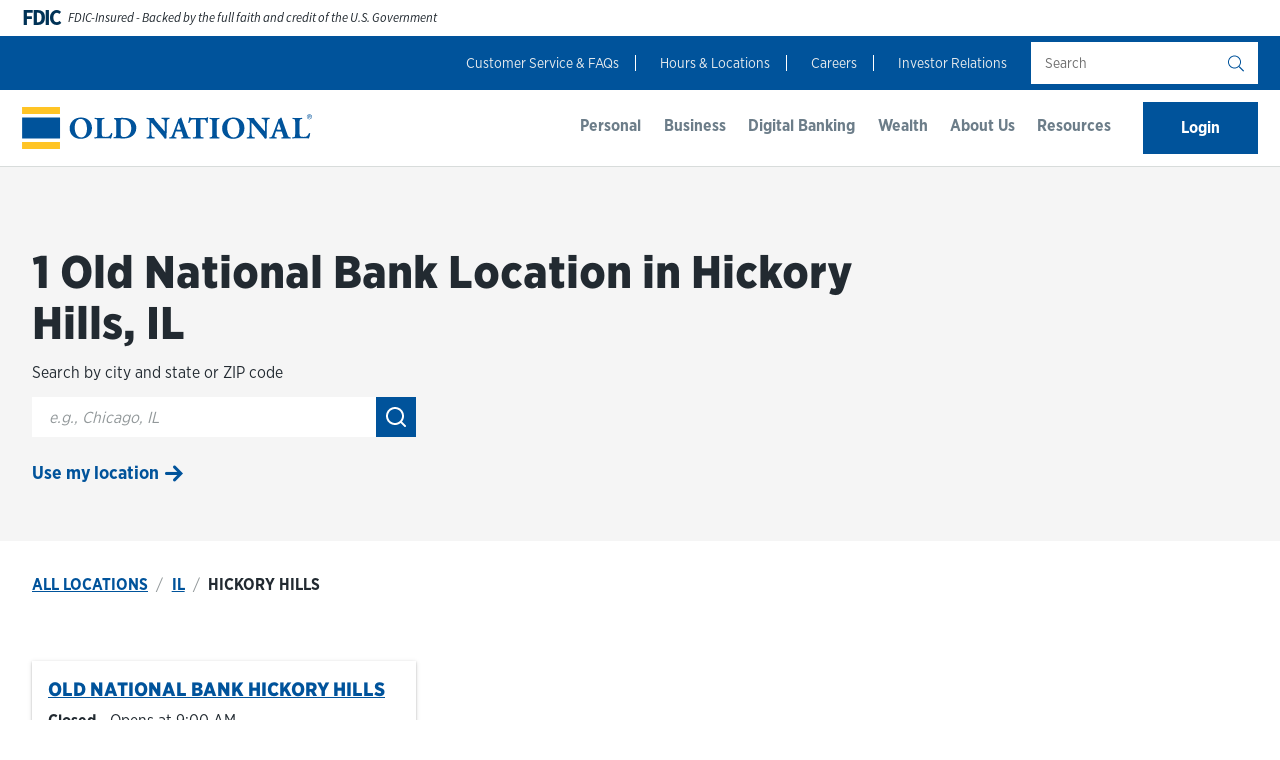

--- FILE ---
content_type: text/html; charset=utf-8
request_url: https://locations.oldnational.com/il/hickory-hills
body_size: 24276
content:
<!doctype html><html lang="en"><head><meta http-equiv="Content-Type" content="text/html; charset=utf-8"/><meta http-equiv="X-UA-Compatible" content="IE=edge"><link rel="dns-prefetch" href="//www.yext-pixel.com"><link rel="dns-prefetch" href="//a.cdnmktg.com"><link rel="dns-prefetch" href="//a.mktgcdn.com"><link rel="dns-prefetch" href="//dynl.mktgcdn.com"><link rel="dns-prefetch" href="//dynm.mktgcdn.com"><link rel="dns-prefetch" href="//www.google-analytics.com"><meta name="viewport" content="width=device-width, initial-scale=1, maximum-scale=5"><meta name="format-detection" content="telephone=no"><meta name="description" content="Browse all Old National Bank locations in Hickory Hills, IL to find commercial expertise, wealth management, or a family bank near you."><meta name="keywords" content="Atm, Loans, Old National Bank, First Midwest Bank, Banking, Financial Planning, Investments, Checking, Savings, Online Banking, Mobile Banking, Mortgages, Home Equity, Personal Loan"><meta property="og:title" content="Old National Bank Locations in Hickory Hills, IL | Consumer, Commercial, Wealth, Business Banking"><meta property="og:description" content="Browse all Old National Bank locations in Hickory Hills, IL to find commercial expertise, wealth management, or a family bank near you."><meta property="og:image" content="https://locations.oldnational.com/assets/images/logo.png"><meta property="og:type" content="website"><meta property="og:url" content="https://locations.oldnational.com/il/hickory-hills"><meta name="twitter:card" content="summary"><link rel="canonical" href="https://locations.oldnational.com/il/hickory-hills" /><title>Old National Bank Locations in Hickory Hills, IL | Consumer, Commercial, Wealth, Business Banking</title><link rel="shortcut icon" href="../permanent-b0b701/assets/images/favicon.23d24b66.ico"><script>window.Yext = (function(Yext){Yext["BaseUrl"] = "../"; return Yext;})(window.Yext || {});</script><script>window.Yext = (function(Yext){Yext["locale"] = "en"; return Yext;})(window.Yext || {});</script><script>window.Yext = (function(Yext){Yext["siteInternalHostName"] = "locations.oldnational.com"; return Yext;})(window.Yext || {});</script><script id="monitoring-data" type="text/data">{"isStaging":false,"siteDomain":"locations.oldnational.com","siteId":36801,"soyTemplateName":"directory.locationList"}</script><style id="styles-d302d533-css">@import url(//fast.fonts.net/t/1.css?apiType=css&projectid=490590cb-3358-40a8-ac58-2481e6b93d2d);@font-face{font-family:glyphs;src:url(../permanent-b0b701/assets/fonts/glyphs.829e8163.eot);src:url(../permanent-b0b701/assets/fonts/glyphs.829e8163.eot) format("embedded-opentype"),url(../permanent-b0b701/assets/fonts/glyphs.32a3977f.ttf) format("truetype"),url(../permanent-b0b701/assets/fonts/glyphs.4e0748ec.woff) format("woff"),url(../permanent-b0b701/assets/fonts/glyphs.3aba5f1b.svg) format("svg");font-weight:400;font-style:normal;font-display:swap}.glyph{font-family:glyphs!important;speak:none;font-style:normal;font-weight:400;font-variant:normal;text-transform:none;line-height:1;-webkit-font-smoothing:antialiased;-moz-osx-font-smoothing:grayscale}.glyph--arrow:before{content:"\E900"}@font-face{font-family:Trade Gothic W05;src:url(../permanent-b0b701/assets/fonts/136ca4ac-4dc1-4f42-a0c1-a680f834cd9d.91316cd0.eot);src:url(../permanent-b0b701/assets/fonts/136ca4ac-4dc1-4f42-a0c1-a680f834cd9d.91316cd0.eot) format("eot"),url(../permanent-b0b701/assets/fonts/d4a722a6-2380-42f5-9390-886fdba5ba81.cbdcf0af.woff2) format("woff2"),url(../permanent-b0b701/assets/fonts/580bd5b6-412a-4178-b3eb-4e2046897cbf.c7c868e9.woff) format("woff"),url(../permanent-b0b701/assets/fonts/f069b172-05fc-4896-a773-288ad90109d2.7796b489.ttf) format("truetype");font-weight:400;font-style:normal;font-display:swap}@font-face{font-family:Trade Gothic W05;src:url(../permanent-b0b701/assets/fonts/0cb17e62-6886-4962-9572-3888528a3bb9.422e0db1.eot);src:url(../permanent-b0b701/assets/fonts/0cb17e62-6886-4962-9572-3888528a3bb9.422e0db1.eot) format("eot"),url(../permanent-b0b701/assets/fonts/749635a3-98b4-48fd-a388-e51ca85ee7be.a22236b0.woff2) format("woff2"),url(../permanent-b0b701/assets/fonts/8557c2ef-7fee-477e-a601-3a5c7a0221ed.88266c88.woff) format("woff"),url(../permanent-b0b701/assets/fonts/69611d6c-b0aa-4960-a78e-49e643b39d8c.e8d11959.ttf) format("truetype");font-weight:400;font-style:oblique;font-display:swap}@font-face{font-family:Trade Gothic W05;src:url(../permanent-b0b701/assets/fonts/f9b0feb3-b01d-49f8-9d6c-12a3117126e6.a09ad4c9.eot);src:url(../permanent-b0b701/assets/fonts/f9b0feb3-b01d-49f8-9d6c-12a3117126e6.a09ad4c9.eot) format("eot"),url(../permanent-b0b701/assets/fonts/334b425c-a58c-43f9-afb6-6255df98c587.33e49096.woff2) format("woff2"),url(../permanent-b0b701/assets/fonts/1bcada2d-2e8e-461a-b44e-af7b830ee768.29b8c459.woff) format("woff"),url(../permanent-b0b701/assets/fonts/abf23cd9-415e-43c3-9c12-73dc618ed0fa.5d37ea2a.ttf) format("truetype");font-weight:700;font-style:normal;font-display:swap}@font-face{font-family:Gotham Narrow;src:url(../permanent-b0b701/assets/fonts/GothamNarrowMedium_normal_condensed.67cdbdf8.woff) format("woff");font-weight:500;font-style:normal;font-display:swap}@font-face{font-family:Gotham Narrow;src:url(../permanent-b0b701/assets/fonts/GothamNarrowBold_normal_condensed.2f102b1b.woff) format("woff");font-weight:700;font-style:normal;font-display:swap}@font-face{font-family:Gotham SSM Narrow;src:url(../permanent-b0b701/assets/fonts/GothamSSmNarrowBlack_normal_condensed.97c766d5.woff) format("woff");font-weight:400;font-style:normal;font-display:swap}@font-face{font-family:Gotham Narrow;src:url(../permanent-b0b701/assets/fonts/GothamNarrowBook_normal_condensed.a8206aca.woff) format("woff");font-weight:400;font-style:normal;font-display:swap}@font-face{font-family:Whitney Condensed;src:url(../permanent-b0b701/assets/fonts/WhitneyCond-Medium.98ab6a4b.otf) format("opentype");font-weight:400;font-style:normal;font-display:swap}@font-face{font-family:Whitney Condensed;src:url(../permanent-b0b701/assets/fonts/WhitneyCond-Bold.1cc448e8.otf) format("opentype");font-weight:700;font-style:normal;font-display:swap}@font-face{font-family:Source Sans\ 3;src:url(../permanent-b0b701/assets/fonts/SourceSans3-Regular.72a368e7.ttf) format("truetype");font-weight:400;font-style:normal;font-display:swap}@font-face{font-family:Gotham Narrow Black;src:url(../permanent-b0b701/assets/fonts/GothamSSmNarrowBlack_normal_condensed.7da0db35.woff2) format("woff2");font-weight:400;font-style:normal;font-display:swap}@font-face{font-family:Gotham Narrow Bold;src:url(../permanent-b0b701/assets/fonts/GothamNarrowBold_normal_condensed.2f102b1b.woff) format("woff");font-weight:700;font-style:normal;font-display:swap}a,abbr,acronym,address,applet,article,aside,audio,b,big,blockquote,body,button,canvas,caption,center,cite,code,dd,del,details,dfn,div,dl,dt,em,embed,fieldset,figcaption,figure,footer,form,h1,h2,h3,h4,h5,h6,header,hgroup,html,i,iframe,img,input,ins,kbd,label,legend,li,mark,menu,nav,object,ol,output,p,pre,q,ruby,s,samp,section,small,span,strike,strong,sub,summary,sup,table,tbody,td,tfoot,th,thead,time,tr,tt,u,ul,var,video{border:0;border-radius:0;color:inherit;font:inherit;font-size:100%;margin:0;padding:0;vertical-align:baseline;text-decoration:none}article,aside,details,figcaption,figure,footer,header,hgroup,menu,nav,section{display:block}body{line-height:normal;font-family:Gotham Narrow,Helvetica Neue,Helvetica,Arial,sans-serif;font-weight:400;display:-webkit-box;display:-ms-flexbox;display:flex;-webkit-box-orient:vertical;-webkit-box-direction:normal;-ms-flex-direction:column;flex-direction:column;width:100%;min-height:100%;-webkit-box-flex:1;-ms-flex-positive:1;flex-grow:1}ol,ul{list-style:none}blockquote,q{quotes:none}blockquote:after,blockquote:before,q:after,q:before{content:"";content:none}table{border-collapse:collapse;border-spacing:0}*,:after,:before{-webkit-box-sizing:border-box;box-sizing:border-box}*{word-wrap:break-word;overflow-wrap:break-word}html{-webkit-text-size-adjust:100%;min-height:100%;display:-webkit-box;display:-ms-flexbox;display:flex}img,svg{max-width:100%;max-height:100%}button,textarea{-webkit-appearance:none;-moz-appearance:none;appearance:none}abbr,abbr[title]{text-decoration:none;border-bottom:none}button{background:none;cursor:pointer}strong{font-weight:700}em{font-style:italic}.Text{font-size:1rem;line-height:1.5;-webkit-font-smoothing:antialiased;-moz-osx-font-smoothing:grayscale;color:#222a31}.Text--bold{font-weight:700}.Text--small{font-size:.875rem;line-height:1.43}.Text--large{font-size:1.16625rem;line-height:1.29}.Text--light{color:#fff}.Text--underline{text-decoration:underline}.Heading--lead{font-size:1.875rem;line-height:1.07;font-family:Gotham Narrow Black,Helvetica Neue,Helvetica,Arial,sans-serif}@media (min-width:48rem){.Heading--lead{font-size:3.375rem;line-height:1.11}}.Heading--jobTitle{font-size:.875rem;line-height:1.29;font-weight:700;font-family:Gotham Narrow Bold,Helvetica Neue,Helvetica,Arial,sans-serif;text-transform:uppercase}@media (min-width:48rem){.Heading--jobTitle{font-size:1.5rem;line-height:1.33}}.Heading--head{font-size:1.5rem;line-height:1.33;font-family:Gotham Narrow Black,Helvetica Neue,Helvetica,Arial,sans-serif;font-weight:700}@media (min-width:48rem){.Heading--head{font-size:2.75rem;line-height:1.18}}.Heading--sub{font-size:1.5rem;line-height:1.33;color:#00539b;text-transform:uppercase}.Heading--flag,.Heading--sub{font-weight:700;font-family:Gotham Narrow Black,Helvetica Neue,Helvetica,Arial,sans-serif}.Heading--flag{font-size:1.25rem;line-height:1.4}.Heading--locator{font-size:1.125rem;line-height:1.56;font-family:Gotham Narrow,Helvetica Neue,Helvetica,Arial,sans-serif;color:#fff;font-weight:500;border-bottom:.25rem solid #00539b;padding:.75rem}@media (min-width:48rem){.Heading--locator{font-size:1.25rem;line-height:1.4}}.Heading--locator.is-link:hover{text-decoration:underline}.Heading--locator.is-selected{border-color:#f7c54d;font-weight:700}.Heading--major{font-weight:700;font-family:Gotham Narrow Black,Helvetica Neue,Helvetica,Arial,sans-serif;color:#303b44;text-transform:uppercase;font-size:1.5rem;line-height:1.15}.Link--body{color:#00539b;text-decoration:underline}.Link--body:active,.Link--body:focus,.Link--body:hover{color:#222a31}.Link--teaser{font-size:1.16625rem;line-height:1.29;text-decoration:underline;text-transform:uppercase;color:#00539b;font-weight:700}.Link--teaser:hover{color:#003868}.Link--primary{font-size:1.125rem;line-height:1.33;font-weight:700;color:#00539b;text-decoration:none;position:relative;display:-webkit-inline-box;display:-ms-inline-flexbox;display:inline-flex;-webkit-box-align:center;-ms-flex-align:center;align-items:center;padding-right:1.5rem}.Link--primary:hover{color:#222a31}.Link--primary:focus{text-decoration:underline}.Link--primary:after{font-family:glyphs!important;speak:none;font-style:normal;font-weight:400;font-variant:normal;text-transform:none;line-height:1;-webkit-font-smoothing:antialiased;-moz-osx-font-smoothing:grayscale;content:"\E900";font-size:1rem;position:absolute;right:0;text-decoration:none;-webkit-transition:-webkit-transform .2s ease;transition:-webkit-transform .2s ease;transition:transform .2s ease;transition:transform .2s ease,-webkit-transform .2s ease;top:50%;-webkit-transform:translateY(-50%);transform:translateY(-50%)}.Link--primary:active:after,.Link--primary:focus:after,.Link--primary:hover:after{-webkit-transform:translate(.25rem,-50%);transform:translate(.25rem,-50%);text-decoration:none}.Link--headerBottom{font-size:1rem;line-height:1.5;font-weight:700;color:#6c7d89;text-decoration:none;padding:1.5rem .5rem;border-bottom:.25rem solid transparent}@media (max-width:61.9375rem){.Link--headerBottom{padding:1rem 1.25rem;border-bottom:.0625rem solid #c4cbd0}}.Link--headerBottom:hover{border-color:#00539b}.Link--headerBottom:active,.Link--headerBottom:focus{outline:none}.Link--headerBottom:active{background-color:#f5f5f5}.Link--headerTop{font-size:.875rem;line-height:1.71;color:#e9ecee;text-decoration:none}.Link--headerTop:hover{text-decoration:underline}@media (max-width:61.9375rem){.Link--headerTop{font-size:1rem;line-height:1.5;font-weight:700;color:#6c7d89;text-decoration:none;padding:1.5rem .5rem;border-bottom:.25rem solid transparent}}@media (max-width:61.9375rem) and (max-width:61.9375rem){.Link--headerTop{padding:1rem 1.25rem;border-bottom:.0625rem solid #c4cbd0}}@media (max-width:61.9375rem){.Link--headerTop:hover{border-color:#00539b}.Link--headerTop:active,.Link--headerTop:focus{outline:none}.Link--headerTop:active{background-color:#f5f5f5}}.Link--footer{font-size:1rem;line-height:1.5;font-weight:700;text-decoration:none;color:#fff}.Link--footer:hover{text-decoration:underline}.Button{font-size:1rem;line-height:1.5;font-weight:700;display:inline-block;color:#fff;background-color:#00539b;padding:.75rem 2rem;border:.0625rem solid #00539b;-webkit-transition:color .2s ease,background-color .2s ease;transition:color .2s ease,background-color .2s ease}.Button:focus,.Button:hover{background-color:#003868}.Button:active{color:#00539b;background-color:#fff}.Button .glyph{margin-left:.5rem}.Button--hero{border:.0625rem solid #f7c54d;padding:.75rem 1rem;background-color:#f7c54d;color:#00539b}@media (max-width:47.9375rem){.Button--hero .glyph{display:none}}.Button--hero:active,.Button--hero:focus,.Button--hero:hover{background-color:#eaaa00;border:.0625rem solid #eaaa00}.Button--secondary{font-size:1rem;line-height:1.5;font-weight:700;display:inline-block;color:#fff;background-color:#00539b;padding:.75rem 2rem;border:.0625rem solid #00539b;-webkit-transition:color .2s ease,background-color .2s ease;transition:color .2s ease,background-color .2s ease;background-color:#fff;color:#00539b}.Button--secondary:focus,.Button--secondary:hover{background-color:#003868}.Button--secondary .glyph{margin-left:.5rem}.Button--secondary:focus,.Button--secondary:hover{color:#fff;background-color:#00539b}.Button--secondary:active{color:#00539b;background-color:#fff}.Button--modalOne{font-weight:400;cursor:pointer;display:inline-block;max-width:40rem;padding:.75rem 2rem;text-align:center;text-decoration:none;text-transform:none;background-color:transparent;-webkit-box-shadow:inset 0 0 0 .125rem #00539b;box-shadow:inset 0 0 0 .125rem #00539b;color:#00539b}.Button--modalOne:focus{outline:none}.Button--modalOne:hover,.Button--modalTwo{background-color:#00539b;color:#fff}.Button--modalTwo{font-weight:400;cursor:pointer;display:inline-block;max-width:40rem;padding:.75rem 2rem;text-align:center;text-decoration:none;text-transform:none;font-weight:700}.Button--modalTwo:focus{outline:none}.Button--modalTwo:hover{background-color:#003868}.Button--searchBy{font-size:.875rem;line-height:1.14;color:#00539b;font-weight:700;border-bottom:.125rem solid #c4cbd0;padding:.625rem}.Teaser{background-color:#fff;-webkit-box-shadow:0 .0625rem .125rem 0 rgba(0,0,0,.2),0 .0625rem .3125rem 0 rgba(0,0,0,.13);box-shadow:0 .0625rem .125rem 0 rgba(0,0,0,.2),0 .0625rem .3125rem 0 rgba(0,0,0,.13);padding:1rem 1rem 0;height:100%}.Teaser-address,.Teaser-jobTitle,.Teaser-open,.Teaser-services,.Teaser-title,.Teaser-titleLink{margin-bottom:.5rem}.Teaser-title{font-family:Gotham Narrow Black,Helvetica Neue,Helvetica,Arial,sans-serif}.Teaser-title,.Teaser-titleLink{font-size:1.16625rem;line-height:1.29;text-transform:uppercase;font-weight:700;color:#00539b}.Teaser-titleLink{text-decoration:underline}.Teaser-titleLink:hover{color:#003868}.Teaser-open .Hours-statusText--current{font-weight:700}@media (max-width:61.9375rem){.Teaser-open{display:-webkit-box;display:-ms-flexbox;display:flex}.Teaser-open .c-hours-today{margin-left:.25rem}}.Teaser-nmls,.Teaser-phone{margin-bottom:1rem}.Teaser-phone .Phone-link{color:#00539b;text-decoration:underline}.Teaser-phone .Phone-link:active,.Teaser-phone .Phone-link:focus,.Teaser-phone .Phone-link:hover{color:#222a31}.Teaser-servicesLabel{display:none}.Teaser-standalone{margin-bottom:1rem}.Teaser-standalone em,.Teaser-standalone i{font-style:italic}.Teaser-standalone b,.Teaser-standalone strong{font-weight:700}.Teaser-standalone a,.Teaser-standalone u{text-decoration:underline}.Teaser-standalone a{color:inherit}.Teaser-standalone a:hover{text-decoration:none}.Teaser-standalone ol{list-style-type:decimal}.Teaser-standalone ul{list-style:disc}.Teaser-standalone ol,.Teaser-standalone ul{list-style-position:inside}.Teaser-standalone li{margin-left:1.5625rem}.Teaser-service{display:-webkit-inline-box;display:-ms-inline-flexbox;display:inline-flex;-webkit-box-align:center;-ms-flex-align:center;align-items:center;margin-bottom:1rem}.Teaser-service:not(:last-child){margin-right:1rem}.Teaser-serviceIcon{display:inline-block;width:1.125rem;height:1.125rem;margin-right:.5rem}.Teaser-linksRow{padding-bottom:.5rem}.Teaser-links{display:-webkit-box;display:-ms-flexbox;display:flex;-ms-flex-wrap:wrap;flex-wrap:wrap}.Teaser-brokerCheck{max-width:20.5rem;margin-bottom:1rem}.Teaser-disclaimerWrapper{padding:0 0 1rem}.Teaser-disclaimerWrapper .Disclaimer-additionalText{margin:0}.Teaser-disclaimerLogo{width:18.125rem}.Teaser-disclaimerLogo--wrapper{width:100%}.Teaser-link{font-size:1.125rem;line-height:1.33;font-weight:700;color:#00539b;text-decoration:none;position:relative;display:-webkit-inline-box;display:-ms-inline-flexbox;display:inline-flex;-webkit-box-align:center;-ms-flex-align:center;align-items:center;padding-right:1.5rem;-ms-flex-item-align:start;align-self:flex-start;-webkit-box-flex:0;-ms-flex:0 0 auto;flex:0 0 auto;margin-bottom:1rem}.Teaser-link:hover{color:#222a31}.Teaser-link:focus{text-decoration:underline}.Teaser-link:after{font-family:glyphs!important;speak:none;font-style:normal;font-weight:400;font-variant:normal;text-transform:none;line-height:1;-webkit-font-smoothing:antialiased;-moz-osx-font-smoothing:grayscale;content:"\E900";font-size:1rem;position:absolute;right:0;text-decoration:none;-webkit-transition:-webkit-transform .2s ease;transition:-webkit-transform .2s ease;transition:transform .2s ease;transition:transform .2s ease,-webkit-transform .2s ease;top:50%;-webkit-transform:translateY(-50%);transform:translateY(-50%)}.Teaser-link:active:after,.Teaser-link:focus:after,.Teaser-link:hover:after{-webkit-transform:translate(.25rem,-50%);transform:translate(.25rem,-50%);text-decoration:none}.Teaser-link:not(:last-child){margin-right:2rem}.Teaser--nearby .Teaser-miles,.Teaser-miles{display:none}.Teaser-hoursType{padding-right:.25rem}.Teaser .Disclaimer{margin-top:1rem}.Teaser .c-hours-today{display:contents}.Teaser-header{font-size:1rem;font-weight:700;font-size:1.125rem;line-height:1;margin-bottom:.875rem;color:#1b1f22}.Teaser-scheduleApptLinkEnglish{font-size:1rem;line-height:1.13;font-weight:700;color:#00539b;text-decoration:underline;margin-left:.3125rem;margin-bottom:.875rem;padding-right:.5rem}.Teaser-scheduleApptLinkEnglish:hover{color:#222a31}.Teaser-scheduleApptLinkSpanish{font-size:1rem;line-height:1.13;font-weight:700;color:#00539b;padding-left:.5rem;margin-bottom:.875rem;text-decoration:underline;border-left:.0625rem solid #00539b}.Teaser-scheduleApptLinkSpanish:hover{color:#222a31}.Teaser--person{padding-bottom:1rem}.Teaser--person .Teaser-phone{margin-bottom:0}.Teaser--person .Teaser-link{margin-top:1.5rem;margin-bottom:0}.Teaser--person .Phone-link{font-size:1.125rem;line-height:1.33;font-weight:700;color:#00539b;text-decoration:none;position:relative;display:-webkit-inline-box;display:-ms-inline-flexbox;display:inline-flex;-webkit-box-align:center;-ms-flex-align:center;align-items:center;padding-right:1.5rem}.Teaser--person .Phone-link:hover{color:#222a31}.Teaser--person .Phone-link:focus{text-decoration:underline}.Teaser--person .Phone-link:after{font-family:glyphs!important;speak:none;font-style:normal;font-weight:400;font-variant:normal;text-transform:none;line-height:1;-webkit-font-smoothing:antialiased;-moz-osx-font-smoothing:grayscale;content:"\E900";font-size:1rem;position:absolute;right:0;text-decoration:none;-webkit-transition:-webkit-transform .2s ease;transition:-webkit-transform .2s ease;transition:transform .2s ease;transition:transform .2s ease,-webkit-transform .2s ease;top:50%;-webkit-transform:translateY(-50%);transform:translateY(-50%)}.Teaser--person .Phone-link:active:after,.Teaser--person .Phone-link:focus:after,.Teaser--person .Phone-link:hover:after{-webkit-transform:translate(.25rem,-50%);transform:translate(.25rem,-50%);text-decoration:none}.Teaser--locator{position:relative}.Teaser--locator .Disclaimer-text{padding-bottom:1rem;margin-top:0}@media (min-width:62rem){.Teaser--locator{padding-left:3.375rem}}.Teaser--locator .Teaser-title{padding-right:5rem}.Teaser--locator .Teaser-row{display:-webkit-box;display:-ms-flexbox;display:flex;-webkit-box-pack:justify;-ms-flex-pack:justify;justify-content:space-between;-ms-flex-wrap:wrap;flex-wrap:wrap}@media (max-width:47.9375rem){.Teaser--locator .Teaser-row{-webkit-box-orient:vertical;-webkit-box-direction:normal;-ms-flex-direction:column;flex-direction:column}}.Teaser--locator .Teaser-col{-webkit-box-flex:1;-ms-flex:1;flex:1;display:-webkit-box;display:-ms-flexbox;display:flex;-webkit-box-orient:vertical;-webkit-box-direction:normal;-ms-flex-direction:column;flex-direction:column}.Teaser--locator .Teaser-col:first-child{margin-right:2rem}@media (min-width:48rem){.Teaser--locator .Teaser-col:first-child{padding-bottom:1rem}}@media (max-width:47.9375rem){.Teaser--locator .Teaser-col:last-child{margin-top:1rem}.Teaser--locator .Teaser-col--fc{margin-top:0}}.Teaser--locator .Teaser-phone{margin-bottom:0}.Teaser--locator .Teaser-linksRow{margin-top:auto}@media (min-width:48rem){.Teaser--locator .Teaser-linksRow{margin-bottom:.5rem;padding-bottom:0}}.Teaser--locator .Teaser-linksRow--fc{margin-top:0}.Teaser--locator .Teaser-miles{display:block;position:absolute;top:1rem;right:1rem;color:#303b44}.Teaser--locator.Teaser--person{padding-bottom:0}@media (max-width:47.9375rem){.Teaser--locator.Teaser--person.Teaser--fc{padding-bottom:1rem}}.Teaser--locator.Teaser--person .Disclaimer{margin-top:0;margin-bottom:1rem}.Teaser--locator.Teaser--person .Teaser-link{margin-top:0;margin-bottom:1.5rem}@media (min-width:48rem){.Teaser--locator.Teaser--person .Teaser-link{margin-right:100%}}.Teaser--locator.Teaser--person .Teaser-linksRow{margin-bottom:0}@media (max-width:47.9375rem){.Teaser--locator.Teaser--person .Teaser-col:last-child{margin-top:1.5rem}}@media (max-width:47.9375rem){.Teaser--locator.Teaser--person .Teaser-col--fc:last-child{margin-top:0}}.Teaser--allpoint .Teaser-title{color:#009e45}.Teaser--allpoint .Teaser-link{font-size:1.16625rem;line-height:1.29;text-decoration:underline;text-transform:uppercase;color:#00539b;font-weight:700}.Teaser--allpoint .Teaser-link:hover{color:#003868}.Teaser--associates{padding:0;display:-webkit-box;display:-ms-flexbox;display:flex}@media (min-width:48rem){.Teaser--associates{-webkit-box-orient:vertical;-webkit-box-direction:normal;-ms-flex-direction:column;flex-direction:column}}.Teaser--associates .Teaser-imgWrapper{height:100%;width:9.125rem;-ms-flex-negative:0;flex-shrink:0}@media (min-width:48rem){.Teaser--associates .Teaser-imgWrapper{width:100%;height:18.5rem}}.Teaser--associates .Teaser-advisorImg{height:100%;width:100%;-o-object-fit:cover;object-fit:cover}.Teaser--associates .Teaser-advisorImg--fallback{-o-object-fit:fill;object-fit:fill}.Teaser--associates .Teaser-infoWrapper{padding:1rem}@media (min-width:48rem){.Teaser--associates .Teaser-infoWrapper{padding:1.4375rem .9375rem .9375rem;text-align:center}}.Teaser--associates .Teaser-title{font-size:1.5rem;line-height:1.08;font-family:Gotham Narrow,Helvetica Neue,Helvetica,Arial,sans-serif;font-weight:700;color:#003868;text-transform:unset}.Teaser--associates .Teaser-advisorLink{text-decoration:underline}.Teaser--associates .Teaser-advisorLink:hover{text-decoration:none}.Teaser--associates .Teaser-jobTitle{font-size:1rem;line-height:1.13;font-family:Gotham Narrow,Helvetica Neue,Helvetica,Arial,sans-serif;font-weight:700;margin-top:.5rem}@media (min-width:48rem){.Teaser--associates .Teaser-jobTitle{font-size:1.25rem;line-height:1.2}}.Teaser--associates .Teaser-nmls{font-size:1rem;line-height:1.13;text-transform:uppercase;font-family:Gotham Narrow,Helvetica Neue,Helvetica,Arial,sans-serif;margin-top:.5rem}@media (min-width:48rem){.Teaser--associates .Teaser-nmls{font-size:1.125rem;line-height:1.33}}.Teaser--associates .Teaser-phone{font-size:1rem;line-height:1.13;font-weight:300;font-family:Gotham Narrow,Helvetica Neue,Helvetica,Arial,sans-serif;margin-top:.5rem;margin-bottom:0}@media (min-width:48rem){.Teaser--associates .Teaser-phone{font-size:1.125rem;line-height:1.33}}.Teaser--associates .Teaser-address{font-size:1rem;line-height:1.13;margin-top:.5rem;text-align:left}@media (min-width:48rem){.Teaser--associates .Teaser-address{font-size:1.125rem;line-height:1.33;display:-webkit-box;display:-ms-flexbox;display:flex;-webkit-box-pack:center;-ms-flex-pack:center;justify-content:center;-webkit-box-align:center;-ms-flex-align:center;align-items:center;text-align:center}}@media (min-width:48rem){.Teaser--associates .Teaser-address .c-address-street-1:before{background-image:url(../permanent-b0b701/assets/images/map-marker.b104cd70.svg);background-size:cover;background-position:50%;background-repeat:no-repeat;content:"";width:.75rem;height:1rem;display:inline-block;-ms-flex-negative:0;flex-shrink:0;margin-right:.3125rem}}.Teaser--associates .Teaser-applyLink,.Teaser--associates .Teaser-emailLink{font-size:1.16625rem;text-decoration:underline;text-transform:uppercase;color:#00539b;font-weight:700;font-size:1rem;line-height:1.5;text-transform:unset}.Teaser--associates .Teaser-applyLink:hover,.Teaser--associates .Teaser-emailLink:hover{color:#003868}@media (min-width:48rem){.Teaser--associates .Teaser-applyLink,.Teaser--associates .Teaser-emailLink{font-size:1.16625rem;line-height:1.29}}.Teaser--associates .Teaser-applyLink:hover,.Teaser--associates .Teaser-emailLink:hover{text-decoration:none}.Teaser--associates .Teaser-applyLinkWrapper{margin-top:.5rem}.ResultList-item{margin-bottom:1rem}@media (min-width:62rem){.ResultList-item.is-hovered .Teaser,.ResultList-item.is-selected .Teaser,.ResultList-item:hover .Teaser{background-color:#f5f5f5}}@media (min-width:62rem){.ResultList-item--ordered{counter-increment:resultCount;position:relative;padding-left:1rem;padding-right:1rem}.ResultList-item--ordered .Teaser-index{position:absolute;left:1rem}.ResultList-item--ordered .Teaser-open,.ResultList-item--ordered .Teaser .c-hours-today{display:inline}}.ResultList--advisors{display:-webkit-box;display:-ms-flexbox;display:flex;-ms-flex-wrap:wrap;flex-wrap:wrap}@media (min-width:48rem){.ResultList--advisors{margin:0 -1rem}}.ResultList--advisors .ResultList-item{width:100%}@media (min-width:48rem){.ResultList--advisors .ResultList-item{width:50%;padding:0 1rem;margin-bottom:2rem}}@media (min-width:62rem){.ResultList--advisors .ResultList-item{width:33.33333%}}@media (min-width:79.875rem){.ResultList--advisors .ResultList-item{width:25%}}.ResultList--advisors .ResultList-item .item:hover .Teaser{background-color:#fff}.Disclaimer{border:.0625rem solid #222a31;margin-top:1rem;font-weight:700}.Disclaimer em,.Disclaimer i{font-style:italic}.Disclaimer b,.Disclaimer strong{font-weight:700}.Disclaimer a,.Disclaimer u{text-decoration:underline}.Disclaimer a{color:inherit}.Disclaimer a:hover{text-decoration:none}.Disclaimer ol{list-style-type:decimal}.Disclaimer ul{list-style:disc}.Disclaimer ol,.Disclaimer ul{list-style-position:inside}.Disclaimer li{margin-left:1.5625rem}.Disclaimer-text{margin-top:.5rem}.Disclaimer-text em,.Disclaimer-text i{font-style:italic}.Disclaimer-text b,.Disclaimer-text strong{font-weight:700}.Disclaimer-text a,.Disclaimer-text u{text-decoration:underline}.Disclaimer-text a{color:inherit}.Disclaimer-text a:hover{text-decoration:none}.Disclaimer-text ol{list-style-type:decimal}.Disclaimer-text ul{list-style:disc}.Disclaimer-text ol,.Disclaimer-text ul{list-style-position:inside}.Disclaimer-text li{margin-left:1.5625rem}.Disclaimer-additionalText{margin-top:1rem}.Disclaimer-cta{text-decoration:underline;font-size:.875rem;margin-top:1rem}.Disclaimer-item{font-size:.875rem;line-height:1.43;display:-webkit-box;display:-ms-flexbox;display:flex;height:2.5rem;width:100%;-webkit-box-align:center;-ms-flex-align:center;align-items:center;-webkit-box-pack:center;-ms-flex-pack:center;justify-content:center;text-align:center}.Disclaimer-item:not(:last-child){border-bottom:.0625rem solid #222a31}.Disclaimer--horizontal{font-weight:700}@media (min-width:48rem){.Disclaimer--horizontal{display:-webkit-box;display:-ms-flexbox;display:flex;display:-webkit-inline-box;display:-ms-inline-flexbox;display:inline-flex}.Disclaimer--horizontal .Disclaimer-item{padding-left:.75rem;padding-right:.75rem;width:auto}.Disclaimer--horizontal .Disclaimer-item:not(:last-child){border-right:.0625rem solid #222a31;border-bottom:none}}.Disclaimer--light{border-color:#fff}.Disclaimer--light .Disclaimer-item{color:#fff;border-color:#fff}@media (min-width:48rem){.Disclaimer--light .Disclaimer-item:not(:last-child){border-right:.0625rem solid #fff;border-bottom:none}}.Disclaimer--hardcoded{font-size:.875rem;line-height:1.5;border:none;background-color:#003868;color:#e9ecee;margin:0;padding-top:4rem;padding-bottom:4rem;font-weight:400}.Disclaimer--hardcoded .Disclaimer-text{margin:.875rem 0}.Disclaimer--hardcoded .Disclaimer-table{border:.0625rem solid #e9ecee;margin:0;font-weight:700}.Disclaimer--hardcoded .Disclaimer-tableItem{display:-webkit-box;display:-ms-flexbox;display:flex;-webkit-box-align:center;-ms-flex-align:center;align-items:center;padding:.5rem 1rem}@media (max-width:47.9375rem){.Disclaimer--hardcoded .Disclaimer-tableItem{padding:1rem}}@media (min-width:48rem){.Disclaimer--hardcoded .Disclaimer-tableItem:not(:last-child){border-right:.0625rem solid #e9ecee}}@media (max-width:47.9375rem){.Disclaimer--hardcoded .Disclaimer-tableItem:not(:last-child){border-bottom:.0625rem solid #e9ecee}}@media (max-width:61.9375rem){.Disclaimer--wa{padding-top:2rem;padding-bottom:2rem}}.Disclaimer--wa .Disclaimer-cta,.Disclaimer--wa .Disclaimer-text{font-size:.875rem;line-height:1.5}.RedirectModal{display:-webkit-box;display:-ms-flexbox;display:flex;position:fixed;-webkit-box-pack:center;-ms-flex-pack:center;justify-content:center;-webkit-box-align:center;-ms-flex-align:center;align-items:center;visibility:hidden;background-color:rgba(48,59,68,.85);-webkit-transition:visibility .366s,opacity .366s ease;transition:visibility .366s,opacity .366s ease;opacity:0;top:0;left:0;padding:.375rem;height:100%;width:100%;z-index:100}.RedirectModal-title{margin-top:1rem;margin-bottom:1rem}.RedirectModal-content{background-color:#fff;margin:0;padding:2.75rem;border:none;width:100%}@media (min-width:62rem){.RedirectModal-content{width:37.5rem}}.RedirectModal-closeButton{display:none}.RedirectModal-cancel{border:none;-webkit-box-shadow:inset 0 0 0 .125rem #00539b;box-shadow:inset 0 0 0 .125rem #00539b}.RedirectModal-description{line-height:1.5;margin-top:1rem;margin-bottom:1rem;font-size:.875rem}.RedirectModal-buttons{display:-webkit-box;display:-ms-flexbox;display:flex;-ms-flex-wrap:wrap;flex-wrap:wrap;margin-top:-1rem;margin-left:-1rem}.RedirectModal-button{margin-top:1rem;margin-left:1rem}.RedirectModal .glyph{font-size:.75rem;margin-left:1rem}.PrivacyModal-link{text-decoration:underline;color:#00539b;cursor:pointer}.PrivacyModal-link:hover{color:#303b44}.PrivacyModal-headerText{font-weight:700;font-family:Gotham Narrow Black,Helvetica Neue,Helvetica,Arial,sans-serif;color:#303b44;text-transform:uppercase;font-size:1.5rem;line-height:1.15;margin:1rem 0}.PrivacyModal-smallText{font-size:.875rem;line-height:1.5;margin:1rem 0}.PrivacyModal-arrow{height:.75rem;width:.75rem;margin-left:1rem}.PrivacyModal-buttonRow{display:-webkit-box;display:-ms-flexbox;display:flex;-webkit-box-align:center;-ms-flex-align:center;align-items:center}.PrivacyModal-paragraph{padding-top:1rem}.PrivacyModal .c-Modal-closeButton{float:none;font-size:1rem;line-height:1.5;margin-top:1rem}.PrivacyModal .c-Modal-content{max-width:37.5rem;cursor:default;padding:2.75rem;position:absolute;left:50%;top:50%;-webkit-transform:translate(-50%,-50%);transform:translate(-50%,-50%)}@media (max-width:69.9375rem){.PrivacyModal .c-Modal-content{max-width:none;width:calc(100% - .75rem)}}.PrivacyModal--secondModal .c-Modal-closeButton{margin-top:0;margin-right:1rem}.SearchHero{height:18.3125rem;background-size:cover;background-position-x:right;background-position-y:center;position:relative}@media (min-width:48rem){.SearchHero{height:23.4375rem}}.SearchHero-overlay{position:absolute;top:0;bottom:0;left:0;right:0;background:rgba(0,56,104,.8)}@media (min-width:48rem){.SearchHero-overlay{background:-webkit-gradient(linear,left top,right top,color-stop(.8%,#003868),color-stop(80%,rgba(133,152,176,0)));background:linear-gradient(90deg,#003868 .8%,rgba(133,152,176,0) 80%)}}.SearchHero-container{height:100%;display:-webkit-box;display:-ms-flexbox;display:flex;-webkit-box-orient:vertical;-webkit-box-direction:normal;-ms-flex-direction:column;flex-direction:column;-webkit-box-pack:center;-ms-flex-pack:center;justify-content:center;position:relative;z-index:1}.SearchHero-h1{font-size:1.875rem;line-height:1.08;font-family:Gotham Narrow Black,Helvetica Neue,Helvetica,Arial,sans-serif;font-size:1.85rem;line-height:1.18;color:#fff;width:50%}@media (min-width:48rem){.SearchHero-h1{font-size:3.375rem;line-height:1.11;font-size:2.75rem;line-height:1.18}}@media (max-width:61.9375rem){.SearchHero-h1{width:60%}}.SearchHero-formContainer{margin-top:1rem}.SearchHero .Locator-form{-webkit-box-orient:vertical;-webkit-box-direction:normal;-ms-flex-direction:column;flex-direction:column;max-width:29rem}.SearchHero .Locator-searchBar{-webkit-box-flex:0;-ms-flex-positive:0;flex-grow:0}.SearchHero .Locator-searchBar .search-label{display:none}.SearchHero .Locator-buttons{margin-top:1rem}.SearchHero .Locator-geolocateText,.SearchHero .Locator-getAllResultsText{color:#fff;padding-bottom:.25rem;border-bottom:.0625rem solid #f7c54d}.SearchHero .Locator-geolocateText:hover,.SearchHero .Locator-getAllResultsText:hover{border-color:transparent}.SearchHero .Locator-button--search{background-color:#00539b}.SearchHero .Locator-searchBy{max-width:29rem}.SearchHero .Locator-searchByLocation,.SearchHero .Locator-searchByName{color:#fff;background-color:rgba(217,229,240,.25);width:50%}@media (min-width:48rem){.SearchHero .Locator-searchByLocation,.SearchHero .Locator-searchByName{width:auto}}.SearchHero .Locator-searchByLocation.is-selected,.SearchHero .Locator-searchByName.is-selected{color:#00539b;background-color:#d9e5f0;border-bottom:.125rem solid #00539b}.Header,.Header-wrapper{position:relative}.Header-wrapper{display:-webkit-box;display:-ms-flexbox;display:flex;-webkit-box-align:center;-ms-flex-align:center;align-items:center}@media (max-width:61.9375rem){.Header-wrapper{height:4.6875rem;padding:1rem}}.Header-wrapper--primary{background-color:#00539b;padding:.375rem 0}.Header-wrapper--secondary{background-color:#fff}.Header-searchLabel{display:none}.Header-logoLink{display:-webkit-box;display:-ms-flexbox;display:flex;margin-right:auto;-webkit-box-align:center;-ms-flex-align:center;align-items:center;width:18.125rem}@media (max-width:61.9375rem){.Header-logoLink{margin:0;max-width:calc(100% - 4rem)}}.Header-logoImage{width:100%}.Header-logoText{font-size:1.375rem;line-height:.73;color:#003256;font-family:source-sans-pro,Source Sans\ 3,sans-serif;font-weight:900;letter-spacing:-.125rem}.Header-content{display:-webkit-box;display:-ms-flexbox;display:flex;-webkit-box-pack:center;-ms-flex-pack:center;justify-content:center;-webkit-box-align:center;-ms-flex-align:center;align-items:center;width:100%}@media (min-width:62rem){.Header-content{margin:0 auto;max-width:80rem;padding:0 3vmin;-webkit-box-pack:end;-ms-flex-pack:end;justify-content:flex-end}}.Header-bannerWrapper{display:-webkit-box;display:-ms-flexbox;display:flex;position:relative;-webkit-box-align:center;-ms-flex-align:center;align-items:center;background-color:#fff}@media (max-width:61.9375rem){.Header-bannerWrapper{padding:1rem;-webkit-box-pack:center;-ms-flex-pack:center;justify-content:center}}.Header-banner{width:100%;-webkit-box-pack:start;-ms-flex-pack:start;justify-content:flex-start}@media (min-width:62rem){.Header-banner{padding-top:.1875rem;padding-bottom:.1875rem}}.Header-FDICBanner{font-family:source-sans-pro,Source Sans\ 3,sans-serif;width:100%;-webkit-box-pack:start;-ms-flex-pack:start;justify-content:flex-start}@media (min-width:62rem){.Header-FDICBanner{padding-top:.625rem;padding-bottom:.625rem}}@media (max-width:61.9375rem){.Header-FDICBanner{-webkit-box-pack:center;-ms-flex-pack:center;justify-content:center}}@media (max-width:47.9375rem){.Header-FDICBanner{margin:0;max-width:18.125rem;padding-left:1rem;padding-right:1rem}}.Header-fDICDisclaimer{font-size:.8rem;line-height:1.25;padding-left:.5rem;font-style:italic}.Header-disclaimers{display:-webkit-box;display:-ms-flexbox;display:flex;-webkit-box-orient:vertical;-webkit-box-direction:normal;-ms-flex-direction:column;flex-direction:column;width:100%}@media (min-width:48rem){.Header-disclaimers{margin-left:auto;margin-right:auto;width:100%;-webkit-box-orient:horizontal;-webkit-box-direction:normal;-ms-flex-direction:row;flex-direction:row;-ms-flex-wrap:wrap;flex-wrap:wrap;padding:.1875rem 0}}@media (min-width:48rem) and (min-width:48rem){.Header-disclaimers{width:48rem;padding-left:1rem;padding-right:1rem}}@media (min-width:48rem) and (min-width:62rem){.Header-disclaimers{width:62rem;padding-left:1rem;padding-right:1rem}}@media (min-width:48rem) and (min-width:79.875rem){.Header-disclaimers{width:78rem;padding-left:1rem;padding-right:1rem}}.Header-disclaimer{font-size:.875rem;line-height:1.14;padding:.5rem 1rem;font-family:Gotham Narrow,Helvetica Neue,Helvetica,Arial,sans-serif;font-weight:700;-webkit-box-flex:1;-ms-flex-positive:1;flex-grow:1;border:.0625rem solid #222a31;display:-webkit-box;display:-ms-flexbox;display:flex;-webkit-box-pack:center;-ms-flex-pack:center;justify-content:center}@media (min-width:48rem){.Header-disclaimer:not(:last-child){border-right:none}}.Header-disclaimer:not(:last-child){border-bottom:none}@media (min-width:48rem){.Header-disclaimer:not(:last-child){border-bottom:.0625rem solid #222a31}}.Header-notFDIC{display:-webkit-box;display:-ms-flexbox;display:flex;-webkit-box-orient:vertical;-webkit-box-direction:normal;-ms-flex-direction:column;flex-direction:column;width:100%;border:.0625rem solid #000}@media (min-width:48rem){.Header-notFDIC{-webkit-box-orient:horizontal;-webkit-box-direction:normal;-ms-flex-direction:row;flex-direction:row}}.Header-notFDIC div{font-size:.875rem;line-height:1.43;display:-webkit-box;display:-ms-flexbox;display:flex;width:100%;padding:.5rem 1rem;font-family:Gotham Narrow,Helvetica Neue,Helvetica,Arial,sans-serif;font-weight:700}@media (min-width:48rem){.Header-notFDIC div{-webkit-box-align:center;-ms-flex-align:center;align-items:center;-webkit-box-pack:center;-ms-flex-pack:center;justify-content:center;-webkit-box-flex:1;-ms-flex-positive:1;flex-grow:1;width:auto;padding:.25rem 1rem}}.Header-notFDIC div:not(:last-child){border-bottom:.0625rem solid #000}@media (min-width:48rem){.Header-notFDIC div:not(:last-child){border-bottom:none;border-right:.0625rem solid #000}}@media (max-width:61.9375rem){.Header-links{background-color:#fff;height:90%;overflow-y:scroll}}.Header-links--secondary{position:relative;z-index:1}@media (min-width:62rem){.Header-links--secondary{display:-webkit-box;display:-ms-flexbox;display:flex;-webkit-box-align:center;-ms-flex-align:center;align-items:center}}@media (max-width:61.9375rem){.Header-link{display:block;padding-left:1rem}}.Header-link--top{font-size:.875rem;line-height:1.71;color:#e9ecee;text-decoration:none;font-weight:325}.Header-link--top:hover{text-decoration:underline}@media (max-width:61.9375rem){.Header-link--top{font-size:1rem;line-height:1.5;font-weight:700;color:#6c7d89;text-decoration:none;padding:1.5rem .5rem;border-bottom:.25rem solid transparent}}@media (max-width:61.9375rem) and (max-width:61.9375rem){.Header-link--top{padding:1rem 1.25rem;border-bottom:.0625rem solid #c4cbd0}}@media (max-width:61.9375rem){.Header-link--top:hover{border-color:#00539b}.Header-link--top:active,.Header-link--top:focus{outline:none}.Header-link--top:active{background-color:#f5f5f5}}@media (min-width:62rem){.Header-link--top{padding-left:1.5rem;padding-right:1rem}.Header-link--top:not(:first-child){border-left:.0625rem solid #fff}}.Header-link--bottom{font-size:1rem;line-height:1.5;font-weight:700;color:#6c7d89;text-decoration:none;padding:1.5rem .5rem;border-bottom:.25rem solid transparent}@media (max-width:61.9375rem){.Header-link--bottom{padding:1rem 1.25rem;border-bottom:.0625rem solid #c4cbd0}}.Header-link--bottom:hover{border-color:#00539b}.Header-link--bottom:active,.Header-link--bottom:focus{outline:none}.Header-link--bottom:active{background-color:#f5f5f5}@media (min-width:62rem){.Header-link--bottom{margin-left:.4rem}}.Header-buttonWrapper{display:-webkit-box;display:-ms-flexbox;display:flex;padding:1rem 1.25rem}@media (max-width:61.9375rem){.Header-buttonWrapper{overflow-y:scroll;margin-bottom:auto}}@media (max-width:61.9375rem){.Header-mobileExtra{overflow-y:scroll}}.Header-button{background:#00539b;margin-left:1.5rem;padding:.75rem 2.25rem;color:#fff;font-weight:700;border:.125rem solid transparent}@media (max-width:61.9375rem){.Header-button{margin-left:0}}.Header-button:hover{background:#fff;border:.125rem solid #00539b;color:#00539b}.Header-mobileWrapper{position:fixed;z-index:1000;-webkit-box-orient:vertical;-webkit-box-direction:normal;-ms-flex-direction:column;flex-direction:column;top:4.6875rem;bottom:0;left:0;right:0;height:0;width:100%;overflow:auto;-webkit-transition:height .3s ease;transition:height .3s ease}.Header.is-open .Header-mobileWrapper{height:calc(100vh - 4.6875rem)!important;border-top:.1875rem solid #00539b}.Header-toggle{position:absolute;top:calc(50% - .5625rem);left:1rem;height:1.125rem;width:1.5rem}.Header-toggleIcon{position:relative;height:100%;width:100%;top:0;display:-webkit-box;display:-ms-flexbox;display:flex;-webkit-box-align:center;-ms-flex-align:center;align-items:center;color:#6c7d89}.u-header-open .Header-toggleIcon{font-weight:700}.Header-input{font-size:.875rem;line-height:1.5;padding:.65625rem 0 .65625rem .875rem;color:#1b1f22}.Header-input::-webkit-input-placeholder{color:#6d6d6d}.Header-input::-moz-placeholder{color:#6d6d6d}.Header-input::-ms-input-placeholder{color:#6d6d6d}.Header-input::placeholder{color:#6d6d6d}.Header-searchBar{background-color:#fff;margin-left:.5rem}.Header-searchBar,.Header-searchButton{display:-webkit-box;display:-ms-flexbox;display:flex}.Header-searchButton{padding:0 .875rem;-webkit-box-align:center;-ms-flex-align:center;align-items:center}.Header-searchButton:hover{background-color:#c4cbd0}.Header-toggleImg{margin-right:.5rem;opacity:1;-webkit-transition:opacity .2s ease;transition:opacity .2s ease}.u-header-open .Header-toggleImg{opacity:0}.Header-toggleImg--close{opacity:0;position:absolute}.u-header-open .Header-toggleImg--close{opacity:1}.Header-overlay{display:none;position:absolute;top:0;right:0;bottom:0;left:0;opacity:0;width:100%;height:100%;background:#000}.Header-overlay:focus{-webkit-box-shadow:inset 0 0 1.5em #00539b;box-shadow:inset 0 0 1.5em #00539b}.Header-overlay.is-visible{display:block}.Header.is-open .Header-overlay{opacity:.7}.u-header-open,.u-header-open body{position:fixed;overflow:hidden}@media (min-width:48rem){.Main{display:-webkit-box;display:-ms-flexbox;display:flex;-webkit-box-orient:vertical;-webkit-box-direction:normal;-ms-flex-direction:column;flex-direction:column;-webkit-box-flex:1;-ms-flex-positive:1;flex-grow:1;-ms-flex-negative:0;flex-shrink:0}.Main-breadCrumbs{-webkit-box-ordinal-group:-98;-ms-flex-order:-99;order:-99}}.Main-content{position:relative}.Footer{background-color:#00539b;padding-bottom:4.5rem}@media (max-width:47.9375rem){.Footer{padding-bottom:2.5rem}}.Footer-financalConsultantSection{padding-top:5rem;padding-bottom:5rem;background-color:#003868}@media (max-width:47.9375rem){.Footer-financalConsultantSection{padding-top:2rem;padding-bottom:2rem;padding-top:0}}.Footer-finraText{color:#fff;display:block;margin-bottom:1rem}.Footer-finraText:hover{color:#fff;text-decoration:none}.Footer-finraText:active,.Footer-finraText:focus{color:#fff}.Footer-notNotMay{margin-bottom:1rem}.Footer-main{padding-top:4.5rem}@media (max-width:47.9375rem){.Footer-main{padding-top:2.5rem}}.Footer-images{display:-webkit-box;display:-ms-flexbox;display:flex;-webkit-box-pack:justify;-ms-flex-pack:justify;justify-content:space-between;margin-bottom:3.75rem}@media (max-width:47.9375rem){.Footer-images{-webkit-box-orient:vertical;-webkit-box-direction:normal;-ms-flex-direction:column;flex-direction:column;margin-bottom:1.875rem}}.Footer-linkWrapper{margin-top:auto;margin-bottom:auto}.Footer-infoText{font-size:1rem;line-height:1.13;font-weight:700;color:#fff}.Footer-infoText--light{font-weight:400}@media (min-width:48rem){.Footer-infoText:first-child{padding-right:.75rem;border-right:.0625rem solid #fff}.Footer-infoText:last-child{padding-left:.75rem}}@media (max-width:47.9375rem){.Footer-infoText:last-child{padding-top:.75rem}}.Footer-info{text-align:center;padding-top:2.0625rem;display:-webkit-box;display:-ms-flexbox;display:flex;-webkit-box-pack:center;-ms-flex-pack:center;justify-content:center}@media (max-width:47.9375rem){.Footer-info{padding-top:0;text-align:left;display:block}}.Footer-input{padding:1rem 0 1rem 1rem}.Footer-searchBar{background-color:#fff}.Footer-linkText{font-size:1rem;line-height:1.5;font-weight:700;text-decoration:none;color:#fff}.Footer-linkText:hover{text-decoration:underline}.Footer-socialLink:not(:first-child){margin-left:1rem}.Footer-social{margin-left:auto;display:-webkit-box;display:-ms-flexbox;display:flex;-webkit-box-orient:vertical;-webkit-box-direction:normal;-ms-flex-direction:column;flex-direction:column;-webkit-box-align:center;-ms-flex-align:center;align-items:center}@media (max-width:47.9375rem){.Footer-social{-webkit-box-align:start;-ms-flex-align:start;align-items:flex-start;margin-left:0}}.Footer-socials{margin-left:auto;display:-webkit-box;display:-ms-flexbox;display:flex;-webkit-box-align:center;-ms-flex-align:center;align-items:center}@media (max-width:47.9375rem){.Footer-socials{margin-left:0}}.Footer-socialTitle{font-size:1.25rem;line-height:1.5;font-family:Gotham Narrow,Helvetica Neue,Helvetica,Arial,sans-serif;color:#fff;padding-bottom:.5rem;font-weight:700}.Footer-badges{display:-webkit-box;display:-ms-flexbox;display:flex}@media (max-width:47.9375rem){.Footer-badges{margin-bottom:2rem}}.Footer-badge{height:3.125rem;margin-right:2.25rem}.Footer-socialImg{height:1.6875rem;fill:#fff}@media (max-width:47.9375rem){.Footer-socialImg{margin-left:0}}.Footer-bottom{-webkit-box-orient:vertical;-webkit-box-direction:normal;-ms-flex-direction:column;flex-direction:column}.Footer-bottom,.Footer-links{display:-webkit-box;display:-ms-flexbox;display:flex}.Footer-links{text-align:center;-webkit-box-pack:center;-ms-flex-pack:center;justify-content:center}@media (max-width:47.9375rem){.Footer-links{margin-bottom:1rem;text-align:left;display:block}}.Footer-link{margin-right:1.5rem}.Footer-link:focus{outline:none}@media (max-width:47.9375rem){.Footer-link{display:block;padding-top:.5rem;padding-bottom:.5rem}}.Footer-copyright{color:#d8dcdb;text-align:center;padding-top:1.8125rem}@media (max-width:61.9375rem){.Footer-copyright{padding-top:3rem;text-align:left}}@media (max-width:47.9375rem){.Footer-copyright{padding-top:1.5rem}}.sr-only{position:absolute;width:.0625rem;height:.0625rem;margin:-.0625rem;padding:0;overflow:hidden;clip:rect(0,0,0,0);border:0;white-space:nowrap;color:#000;background:#fff}.sr-only-focusable:active,.sr-only-focusable:focus{position:static;width:auto;height:auto;margin:0;overflow:visible;clip:auto}.Breadcrumbs--ace .c-bread-crumbs-item{display:inline-block}.Breadcrumbs--ace .c-bread-crumbs-item:not(:last-child):after{content:url(../permanent-b0b701/assets/images/angle.c0b9bb24.svg);vertical-align:-.375rem}.Directory--ace{margin-left:auto;margin-right:auto;padding-left:1rem;padding-right:1rem;width:100%}@media (min-width:48rem){.Directory--ace{width:48rem;padding-left:1rem;padding-right:1rem}}@media (min-width:62rem){.Directory--ace{width:62rem;padding-left:1rem;padding-right:1rem}}@media (min-width:79.875rem){.Directory--ace{width:78rem;padding-left:1rem;padding-right:1rem}}.Directory--ace .Directory-row{display:-webkit-box;display:-ms-flexbox;display:flex;-ms-flex-wrap:wrap;flex-wrap:wrap}.Directory--ace .Directory-title{width:100%}@media (max-width:47.9375rem){.Directory--ace .Directory-listTeaser{width:100%}}@media (min-width:48rem){.Directory--ace .Directory-listTeaser{width:50%}}@media (min-width:62rem){.Directory--ace .Directory-listTeaser{width:25%}}@media (min-width:48rem) and (max-width:61.9375rem){.Directory--ace .Directory-listLinks{-webkit-column-count:2;-moz-column-count:2;column-count:2}}@media (min-width:62rem) and (max-width:79.8125rem){.Directory--ace .Directory-listLinks{-webkit-column-count:3;-moz-column-count:3;column-count:3}}@media (min-width:79.875rem){.Directory--ace .Directory-listLinks{-webkit-column-count:4;-moz-column-count:4;column-count:4}}.Directory--ace .Directory-listLink{display:inline-block}.Directory--ace .Directory-listLink:after{content:attr(data-count);margin-left:1ch}.c-Modal{display:none;position:fixed;z-index:1;padding-top:6.25rem;left:0;top:0;width:100%;height:100%;overflow:auto}.c-Modal-content{background-color:#fefefe;margin:auto;padding:1.25rem;border:.0625rem solid #888;width:80%}.c-Modal-open{display:block}.c-Modal-overlay{position:fixed;width:100%;height:100%;top:0;left:0;right:0;bottom:0;background-color:rgba(0,0,0,.5);z-index:2;cursor:pointer}.c-Modal-closeButton{float:right;font-size:1.75rem;font-weight:700}.SpinnerModal{position:absolute;top:0;left:0;width:100%;height:100%;background-color:#fff;opacity:0;visibility:hidden}.SpinnerModal-parent{position:relative}.SpinnerModal-image{position:absolute;left:50%;top:50%;-webkit-transform:translate(-50%);transform:translate(-50%)}.SpinnerModal--visible{visibility:visible;z-index:10;opacity:.7;-webkit-transition:visibility 0s linear .1s,opacity .7s;transition:visibility 0s linear .1s,opacity .7s}.List{list-style-type:disc;display:block;padding-left:1.25rem;margin-top:1.5em;margin-bottom:1.5em}.List-item{display:list-item}.search-input::-webkit-calendar-picker-indicator{display:none}.l-row{display:-webkit-box;display:-ms-flexbox;display:flex;margin-left:-1rem;margin-right:-1rem}@media (min-width:48rem){.l-row{margin-left:-1rem;margin-right:-1rem}}@media (min-width:62rem){.l-row{margin-left:-1rem;margin-right:-1rem}}@media (min-width:79.875rem){.l-row{margin-left:-1rem;margin-right:-1rem}}@media (max-width:47.9375rem){.l-row{-webkit-box-orient:vertical;-webkit-box-direction:normal;-ms-flex-direction:column;flex-direction:column}}@media (min-width:48rem){.l-row{-ms-flex-wrap:wrap;flex-wrap:wrap}}.l-row-separator{border-bottom:.0625rem solid #222}.l-row-vertical-margin-top{margin-top:2rem}.l-row-vertical-margin-top-sm{margin-top:1rem}.l-row-vertical-margin-bottom{margin-bottom:2rem}.l-row-vertical-margin-bottom-sm{margin-bottom:1rem}@media (min-width:79.875rem){.l-col-lg-1-up{width:8.33333%;padding-left:1rem;padding-right:1rem}}@media (min-width:79.875rem) and (min-width:48rem) and (max-width:61.9375rem){.l-col-lg-1-up{padding-left:1rem;padding-right:1rem}}@media (min-width:79.875rem) and (min-width:62rem) and (max-width:79.8125rem){.l-col-lg-1-up{padding-left:1rem;padding-right:1rem}}@media (min-width:79.875rem) and (min-width:79.875rem){.l-col-lg-1-up{padding-left:1rem;padding-right:1rem}}@media (min-width:62rem){.l-col-md-1-up{width:8.33333%;padding-left:1rem;padding-right:1rem}}@media (min-width:62rem) and (min-width:48rem) and (max-width:61.9375rem){.l-col-md-1-up{padding-left:1rem;padding-right:1rem}}@media (min-width:62rem) and (min-width:62rem) and (max-width:79.8125rem){.l-col-md-1-up{padding-left:1rem;padding-right:1rem}}@media (min-width:62rem) and (min-width:79.875rem){.l-col-md-1-up{padding-left:1rem;padding-right:1rem}}@media (min-width:48rem){.l-col-sm-1-up{width:8.33333%;padding-left:1rem;padding-right:1rem}}@media (min-width:48rem) and (min-width:48rem) and (max-width:61.9375rem){.l-col-sm-1-up{padding-left:1rem;padding-right:1rem}}@media (min-width:48rem) and (min-width:62rem) and (max-width:79.8125rem){.l-col-sm-1-up{padding-left:1rem;padding-right:1rem}}@media (min-width:48rem) and (min-width:79.875rem){.l-col-sm-1-up{padding-left:1rem;padding-right:1rem}}@media (max-width:79.8125rem){.l-col-md-1-down{width:8.33333%;padding-left:1rem;padding-right:1rem}}@media (max-width:79.8125rem) and (min-width:48rem) and (max-width:61.9375rem){.l-col-md-1-down{padding-left:1rem;padding-right:1rem}}@media (max-width:79.8125rem) and (min-width:62rem) and (max-width:79.8125rem){.l-col-md-1-down{padding-left:1rem;padding-right:1rem}}@media (max-width:79.8125rem) and (min-width:79.875rem){.l-col-md-1-down{padding-left:1rem;padding-right:1rem}}@media (max-width:61.9375rem){.l-col-sm-1-down{width:8.33333%;padding-left:1rem;padding-right:1rem}}@media (max-width:61.9375rem) and (min-width:48rem) and (max-width:61.9375rem){.l-col-sm-1-down{padding-left:1rem;padding-right:1rem}}@media (max-width:61.9375rem) and (min-width:62rem) and (max-width:79.8125rem){.l-col-sm-1-down{padding-left:1rem;padding-right:1rem}}@media (max-width:61.9375rem) and (min-width:79.875rem){.l-col-sm-1-down{padding-left:1rem;padding-right:1rem}}@media (max-width:47.9375rem){.l-col-xs-1-down{width:8.33333%;padding-left:1rem;padding-right:1rem}}@media (max-width:47.9375rem) and (min-width:48rem) and (max-width:61.9375rem){.l-col-xs-1-down{padding-left:1rem;padding-right:1rem}}@media (max-width:47.9375rem) and (min-width:62rem) and (max-width:79.8125rem){.l-col-xs-1-down{padding-left:1rem;padding-right:1rem}}@media (max-width:47.9375rem) and (min-width:79.875rem){.l-col-xs-1-down{padding-left:1rem;padding-right:1rem}}@media (min-width:79.875rem){.l-col-lg-2-up{width:16.66667%;padding-left:1rem;padding-right:1rem}}@media (min-width:79.875rem) and (min-width:48rem) and (max-width:61.9375rem){.l-col-lg-2-up{padding-left:1rem;padding-right:1rem}}@media (min-width:79.875rem) and (min-width:62rem) and (max-width:79.8125rem){.l-col-lg-2-up{padding-left:1rem;padding-right:1rem}}@media (min-width:79.875rem) and (min-width:79.875rem){.l-col-lg-2-up{padding-left:1rem;padding-right:1rem}}@media (min-width:62rem){.l-col-md-2-up{width:16.66667%;padding-left:1rem;padding-right:1rem}}@media (min-width:62rem) and (min-width:48rem) and (max-width:61.9375rem){.l-col-md-2-up{padding-left:1rem;padding-right:1rem}}@media (min-width:62rem) and (min-width:62rem) and (max-width:79.8125rem){.l-col-md-2-up{padding-left:1rem;padding-right:1rem}}@media (min-width:62rem) and (min-width:79.875rem){.l-col-md-2-up{padding-left:1rem;padding-right:1rem}}@media (min-width:48rem){.l-col-sm-2-up{width:16.66667%;padding-left:1rem;padding-right:1rem}}@media (min-width:48rem) and (min-width:48rem) and (max-width:61.9375rem){.l-col-sm-2-up{padding-left:1rem;padding-right:1rem}}@media (min-width:48rem) and (min-width:62rem) and (max-width:79.8125rem){.l-col-sm-2-up{padding-left:1rem;padding-right:1rem}}@media (min-width:48rem) and (min-width:79.875rem){.l-col-sm-2-up{padding-left:1rem;padding-right:1rem}}@media (max-width:79.8125rem){.l-col-md-2-down{width:16.66667%;padding-left:1rem;padding-right:1rem}}@media (max-width:79.8125rem) and (min-width:48rem) and (max-width:61.9375rem){.l-col-md-2-down{padding-left:1rem;padding-right:1rem}}@media (max-width:79.8125rem) and (min-width:62rem) and (max-width:79.8125rem){.l-col-md-2-down{padding-left:1rem;padding-right:1rem}}@media (max-width:79.8125rem) and (min-width:79.875rem){.l-col-md-2-down{padding-left:1rem;padding-right:1rem}}@media (max-width:61.9375rem){.l-col-sm-2-down{width:16.66667%;padding-left:1rem;padding-right:1rem}}@media (max-width:61.9375rem) and (min-width:48rem) and (max-width:61.9375rem){.l-col-sm-2-down{padding-left:1rem;padding-right:1rem}}@media (max-width:61.9375rem) and (min-width:62rem) and (max-width:79.8125rem){.l-col-sm-2-down{padding-left:1rem;padding-right:1rem}}@media (max-width:61.9375rem) and (min-width:79.875rem){.l-col-sm-2-down{padding-left:1rem;padding-right:1rem}}@media (max-width:47.9375rem){.l-col-xs-2-down{width:16.66667%;padding-left:1rem;padding-right:1rem}}@media (max-width:47.9375rem) and (min-width:48rem) and (max-width:61.9375rem){.l-col-xs-2-down{padding-left:1rem;padding-right:1rem}}@media (max-width:47.9375rem) and (min-width:62rem) and (max-width:79.8125rem){.l-col-xs-2-down{padding-left:1rem;padding-right:1rem}}@media (max-width:47.9375rem) and (min-width:79.875rem){.l-col-xs-2-down{padding-left:1rem;padding-right:1rem}}@media (min-width:79.875rem){.l-col-lg-3-up{width:25%;padding-left:1rem;padding-right:1rem}}@media (min-width:79.875rem) and (min-width:48rem) and (max-width:61.9375rem){.l-col-lg-3-up{padding-left:1rem;padding-right:1rem}}@media (min-width:79.875rem) and (min-width:62rem) and (max-width:79.8125rem){.l-col-lg-3-up{padding-left:1rem;padding-right:1rem}}@media (min-width:79.875rem) and (min-width:79.875rem){.l-col-lg-3-up{padding-left:1rem;padding-right:1rem}}@media (min-width:62rem){.l-col-md-3-up{width:25%;padding-left:1rem;padding-right:1rem}}@media (min-width:62rem) and (min-width:48rem) and (max-width:61.9375rem){.l-col-md-3-up{padding-left:1rem;padding-right:1rem}}@media (min-width:62rem) and (min-width:62rem) and (max-width:79.8125rem){.l-col-md-3-up{padding-left:1rem;padding-right:1rem}}@media (min-width:62rem) and (min-width:79.875rem){.l-col-md-3-up{padding-left:1rem;padding-right:1rem}}@media (min-width:48rem){.l-col-sm-3-up{width:25%;padding-left:1rem;padding-right:1rem}}@media (min-width:48rem) and (min-width:48rem) and (max-width:61.9375rem){.l-col-sm-3-up{padding-left:1rem;padding-right:1rem}}@media (min-width:48rem) and (min-width:62rem) and (max-width:79.8125rem){.l-col-sm-3-up{padding-left:1rem;padding-right:1rem}}@media (min-width:48rem) and (min-width:79.875rem){.l-col-sm-3-up{padding-left:1rem;padding-right:1rem}}@media (max-width:79.8125rem){.l-col-md-3-down{width:25%;padding-left:1rem;padding-right:1rem}}@media (max-width:79.8125rem) and (min-width:48rem) and (max-width:61.9375rem){.l-col-md-3-down{padding-left:1rem;padding-right:1rem}}@media (max-width:79.8125rem) and (min-width:62rem) and (max-width:79.8125rem){.l-col-md-3-down{padding-left:1rem;padding-right:1rem}}@media (max-width:79.8125rem) and (min-width:79.875rem){.l-col-md-3-down{padding-left:1rem;padding-right:1rem}}@media (max-width:61.9375rem){.l-col-sm-3-down{width:25%;padding-left:1rem;padding-right:1rem}}@media (max-width:61.9375rem) and (min-width:48rem) and (max-width:61.9375rem){.l-col-sm-3-down{padding-left:1rem;padding-right:1rem}}@media (max-width:61.9375rem) and (min-width:62rem) and (max-width:79.8125rem){.l-col-sm-3-down{padding-left:1rem;padding-right:1rem}}@media (max-width:61.9375rem) and (min-width:79.875rem){.l-col-sm-3-down{padding-left:1rem;padding-right:1rem}}@media (max-width:47.9375rem){.l-col-xs-3-down{width:25%;padding-left:1rem;padding-right:1rem}}@media (max-width:47.9375rem) and (min-width:48rem) and (max-width:61.9375rem){.l-col-xs-3-down{padding-left:1rem;padding-right:1rem}}@media (max-width:47.9375rem) and (min-width:62rem) and (max-width:79.8125rem){.l-col-xs-3-down{padding-left:1rem;padding-right:1rem}}@media (max-width:47.9375rem) and (min-width:79.875rem){.l-col-xs-3-down{padding-left:1rem;padding-right:1rem}}@media (min-width:79.875rem){.l-col-lg-4-up{width:33.33333%;padding-left:1rem;padding-right:1rem}}@media (min-width:79.875rem) and (min-width:48rem) and (max-width:61.9375rem){.l-col-lg-4-up{padding-left:1rem;padding-right:1rem}}@media (min-width:79.875rem) and (min-width:62rem) and (max-width:79.8125rem){.l-col-lg-4-up{padding-left:1rem;padding-right:1rem}}@media (min-width:79.875rem) and (min-width:79.875rem){.l-col-lg-4-up{padding-left:1rem;padding-right:1rem}}@media (min-width:62rem){.l-col-md-4-up{width:33.33333%;padding-left:1rem;padding-right:1rem}}@media (min-width:62rem) and (min-width:48rem) and (max-width:61.9375rem){.l-col-md-4-up{padding-left:1rem;padding-right:1rem}}@media (min-width:62rem) and (min-width:62rem) and (max-width:79.8125rem){.l-col-md-4-up{padding-left:1rem;padding-right:1rem}}@media (min-width:62rem) and (min-width:79.875rem){.l-col-md-4-up{padding-left:1rem;padding-right:1rem}}@media (min-width:48rem){.l-col-sm-4-up{width:33.33333%;padding-left:1rem;padding-right:1rem}}@media (min-width:48rem) and (min-width:48rem) and (max-width:61.9375rem){.l-col-sm-4-up{padding-left:1rem;padding-right:1rem}}@media (min-width:48rem) and (min-width:62rem) and (max-width:79.8125rem){.l-col-sm-4-up{padding-left:1rem;padding-right:1rem}}@media (min-width:48rem) and (min-width:79.875rem){.l-col-sm-4-up{padding-left:1rem;padding-right:1rem}}@media (max-width:79.8125rem){.l-col-md-4-down{width:33.33333%;padding-left:1rem;padding-right:1rem}}@media (max-width:79.8125rem) and (min-width:48rem) and (max-width:61.9375rem){.l-col-md-4-down{padding-left:1rem;padding-right:1rem}}@media (max-width:79.8125rem) and (min-width:62rem) and (max-width:79.8125rem){.l-col-md-4-down{padding-left:1rem;padding-right:1rem}}@media (max-width:79.8125rem) and (min-width:79.875rem){.l-col-md-4-down{padding-left:1rem;padding-right:1rem}}@media (max-width:61.9375rem){.l-col-sm-4-down{width:33.33333%;padding-left:1rem;padding-right:1rem}}@media (max-width:61.9375rem) and (min-width:48rem) and (max-width:61.9375rem){.l-col-sm-4-down{padding-left:1rem;padding-right:1rem}}@media (max-width:61.9375rem) and (min-width:62rem) and (max-width:79.8125rem){.l-col-sm-4-down{padding-left:1rem;padding-right:1rem}}@media (max-width:61.9375rem) and (min-width:79.875rem){.l-col-sm-4-down{padding-left:1rem;padding-right:1rem}}@media (max-width:47.9375rem){.l-col-xs-4-down{width:33.33333%;padding-left:1rem;padding-right:1rem}}@media (max-width:47.9375rem) and (min-width:48rem) and (max-width:61.9375rem){.l-col-xs-4-down{padding-left:1rem;padding-right:1rem}}@media (max-width:47.9375rem) and (min-width:62rem) and (max-width:79.8125rem){.l-col-xs-4-down{padding-left:1rem;padding-right:1rem}}@media (max-width:47.9375rem) and (min-width:79.875rem){.l-col-xs-4-down{padding-left:1rem;padding-right:1rem}}@media (min-width:79.875rem){.l-col-lg-5-up{width:41.66667%;padding-left:1rem;padding-right:1rem}}@media (min-width:79.875rem) and (min-width:48rem) and (max-width:61.9375rem){.l-col-lg-5-up{padding-left:1rem;padding-right:1rem}}@media (min-width:79.875rem) and (min-width:62rem) and (max-width:79.8125rem){.l-col-lg-5-up{padding-left:1rem;padding-right:1rem}}@media (min-width:79.875rem) and (min-width:79.875rem){.l-col-lg-5-up{padding-left:1rem;padding-right:1rem}}@media (min-width:62rem){.l-col-md-5-up{width:41.66667%;padding-left:1rem;padding-right:1rem}}@media (min-width:62rem) and (min-width:48rem) and (max-width:61.9375rem){.l-col-md-5-up{padding-left:1rem;padding-right:1rem}}@media (min-width:62rem) and (min-width:62rem) and (max-width:79.8125rem){.l-col-md-5-up{padding-left:1rem;padding-right:1rem}}@media (min-width:62rem) and (min-width:79.875rem){.l-col-md-5-up{padding-left:1rem;padding-right:1rem}}@media (min-width:48rem){.l-col-sm-5-up{width:41.66667%;padding-left:1rem;padding-right:1rem}}@media (min-width:48rem) and (min-width:48rem) and (max-width:61.9375rem){.l-col-sm-5-up{padding-left:1rem;padding-right:1rem}}@media (min-width:48rem) and (min-width:62rem) and (max-width:79.8125rem){.l-col-sm-5-up{padding-left:1rem;padding-right:1rem}}@media (min-width:48rem) and (min-width:79.875rem){.l-col-sm-5-up{padding-left:1rem;padding-right:1rem}}@media (max-width:79.8125rem){.l-col-md-5-down{width:41.66667%;padding-left:1rem;padding-right:1rem}}@media (max-width:79.8125rem) and (min-width:48rem) and (max-width:61.9375rem){.l-col-md-5-down{padding-left:1rem;padding-right:1rem}}@media (max-width:79.8125rem) and (min-width:62rem) and (max-width:79.8125rem){.l-col-md-5-down{padding-left:1rem;padding-right:1rem}}@media (max-width:79.8125rem) and (min-width:79.875rem){.l-col-md-5-down{padding-left:1rem;padding-right:1rem}}@media (max-width:61.9375rem){.l-col-sm-5-down{width:41.66667%;padding-left:1rem;padding-right:1rem}}@media (max-width:61.9375rem) and (min-width:48rem) and (max-width:61.9375rem){.l-col-sm-5-down{padding-left:1rem;padding-right:1rem}}@media (max-width:61.9375rem) and (min-width:62rem) and (max-width:79.8125rem){.l-col-sm-5-down{padding-left:1rem;padding-right:1rem}}@media (max-width:61.9375rem) and (min-width:79.875rem){.l-col-sm-5-down{padding-left:1rem;padding-right:1rem}}@media (max-width:47.9375rem){.l-col-xs-5-down{width:41.66667%;padding-left:1rem;padding-right:1rem}}@media (max-width:47.9375rem) and (min-width:48rem) and (max-width:61.9375rem){.l-col-xs-5-down{padding-left:1rem;padding-right:1rem}}@media (max-width:47.9375rem) and (min-width:62rem) and (max-width:79.8125rem){.l-col-xs-5-down{padding-left:1rem;padding-right:1rem}}@media (max-width:47.9375rem) and (min-width:79.875rem){.l-col-xs-5-down{padding-left:1rem;padding-right:1rem}}@media (min-width:79.875rem){.l-col-lg-6-up{width:50%;padding-left:1rem;padding-right:1rem}}@media (min-width:79.875rem) and (min-width:48rem) and (max-width:61.9375rem){.l-col-lg-6-up{padding-left:1rem;padding-right:1rem}}@media (min-width:79.875rem) and (min-width:62rem) and (max-width:79.8125rem){.l-col-lg-6-up{padding-left:1rem;padding-right:1rem}}@media (min-width:79.875rem) and (min-width:79.875rem){.l-col-lg-6-up{padding-left:1rem;padding-right:1rem}}@media (min-width:62rem){.l-col-md-6-up{width:50%;padding-left:1rem;padding-right:1rem}}@media (min-width:62rem) and (min-width:48rem) and (max-width:61.9375rem){.l-col-md-6-up{padding-left:1rem;padding-right:1rem}}@media (min-width:62rem) and (min-width:62rem) and (max-width:79.8125rem){.l-col-md-6-up{padding-left:1rem;padding-right:1rem}}@media (min-width:62rem) and (min-width:79.875rem){.l-col-md-6-up{padding-left:1rem;padding-right:1rem}}@media (min-width:48rem){.l-col-sm-6-up{width:50%;padding-left:1rem;padding-right:1rem}}@media (min-width:48rem) and (min-width:48rem) and (max-width:61.9375rem){.l-col-sm-6-up{padding-left:1rem;padding-right:1rem}}@media (min-width:48rem) and (min-width:62rem) and (max-width:79.8125rem){.l-col-sm-6-up{padding-left:1rem;padding-right:1rem}}@media (min-width:48rem) and (min-width:79.875rem){.l-col-sm-6-up{padding-left:1rem;padding-right:1rem}}@media (max-width:79.8125rem){.l-col-md-6-down{width:50%;padding-left:1rem;padding-right:1rem}}@media (max-width:79.8125rem) and (min-width:48rem) and (max-width:61.9375rem){.l-col-md-6-down{padding-left:1rem;padding-right:1rem}}@media (max-width:79.8125rem) and (min-width:62rem) and (max-width:79.8125rem){.l-col-md-6-down{padding-left:1rem;padding-right:1rem}}@media (max-width:79.8125rem) and (min-width:79.875rem){.l-col-md-6-down{padding-left:1rem;padding-right:1rem}}@media (max-width:61.9375rem){.l-col-sm-6-down{width:50%;padding-left:1rem;padding-right:1rem}}@media (max-width:61.9375rem) and (min-width:48rem) and (max-width:61.9375rem){.l-col-sm-6-down{padding-left:1rem;padding-right:1rem}}@media (max-width:61.9375rem) and (min-width:62rem) and (max-width:79.8125rem){.l-col-sm-6-down{padding-left:1rem;padding-right:1rem}}@media (max-width:61.9375rem) and (min-width:79.875rem){.l-col-sm-6-down{padding-left:1rem;padding-right:1rem}}@media (max-width:47.9375rem){.l-col-xs-6-down{width:50%;padding-left:1rem;padding-right:1rem}}@media (max-width:47.9375rem) and (min-width:48rem) and (max-width:61.9375rem){.l-col-xs-6-down{padding-left:1rem;padding-right:1rem}}@media (max-width:47.9375rem) and (min-width:62rem) and (max-width:79.8125rem){.l-col-xs-6-down{padding-left:1rem;padding-right:1rem}}@media (max-width:47.9375rem) and (min-width:79.875rem){.l-col-xs-6-down{padding-left:1rem;padding-right:1rem}}@media (min-width:79.875rem){.l-col-lg-7-up{width:58.33333%;padding-left:1rem;padding-right:1rem}}@media (min-width:79.875rem) and (min-width:48rem) and (max-width:61.9375rem){.l-col-lg-7-up{padding-left:1rem;padding-right:1rem}}@media (min-width:79.875rem) and (min-width:62rem) and (max-width:79.8125rem){.l-col-lg-7-up{padding-left:1rem;padding-right:1rem}}@media (min-width:79.875rem) and (min-width:79.875rem){.l-col-lg-7-up{padding-left:1rem;padding-right:1rem}}@media (min-width:62rem){.l-col-md-7-up{width:58.33333%;padding-left:1rem;padding-right:1rem}}@media (min-width:62rem) and (min-width:48rem) and (max-width:61.9375rem){.l-col-md-7-up{padding-left:1rem;padding-right:1rem}}@media (min-width:62rem) and (min-width:62rem) and (max-width:79.8125rem){.l-col-md-7-up{padding-left:1rem;padding-right:1rem}}@media (min-width:62rem) and (min-width:79.875rem){.l-col-md-7-up{padding-left:1rem;padding-right:1rem}}@media (min-width:48rem){.l-col-sm-7-up{width:58.33333%;padding-left:1rem;padding-right:1rem}}@media (min-width:48rem) and (min-width:48rem) and (max-width:61.9375rem){.l-col-sm-7-up{padding-left:1rem;padding-right:1rem}}@media (min-width:48rem) and (min-width:62rem) and (max-width:79.8125rem){.l-col-sm-7-up{padding-left:1rem;padding-right:1rem}}@media (min-width:48rem) and (min-width:79.875rem){.l-col-sm-7-up{padding-left:1rem;padding-right:1rem}}@media (max-width:79.8125rem){.l-col-md-7-down{width:58.33333%;padding-left:1rem;padding-right:1rem}}@media (max-width:79.8125rem) and (min-width:48rem) and (max-width:61.9375rem){.l-col-md-7-down{padding-left:1rem;padding-right:1rem}}@media (max-width:79.8125rem) and (min-width:62rem) and (max-width:79.8125rem){.l-col-md-7-down{padding-left:1rem;padding-right:1rem}}@media (max-width:79.8125rem) and (min-width:79.875rem){.l-col-md-7-down{padding-left:1rem;padding-right:1rem}}@media (max-width:61.9375rem){.l-col-sm-7-down{width:58.33333%;padding-left:1rem;padding-right:1rem}}@media (max-width:61.9375rem) and (min-width:48rem) and (max-width:61.9375rem){.l-col-sm-7-down{padding-left:1rem;padding-right:1rem}}@media (max-width:61.9375rem) and (min-width:62rem) and (max-width:79.8125rem){.l-col-sm-7-down{padding-left:1rem;padding-right:1rem}}@media (max-width:61.9375rem) and (min-width:79.875rem){.l-col-sm-7-down{padding-left:1rem;padding-right:1rem}}@media (max-width:47.9375rem){.l-col-xs-7-down{width:58.33333%;padding-left:1rem;padding-right:1rem}}@media (max-width:47.9375rem) and (min-width:48rem) and (max-width:61.9375rem){.l-col-xs-7-down{padding-left:1rem;padding-right:1rem}}@media (max-width:47.9375rem) and (min-width:62rem) and (max-width:79.8125rem){.l-col-xs-7-down{padding-left:1rem;padding-right:1rem}}@media (max-width:47.9375rem) and (min-width:79.875rem){.l-col-xs-7-down{padding-left:1rem;padding-right:1rem}}@media (min-width:79.875rem){.l-col-lg-8-up{width:66.66667%;padding-left:1rem;padding-right:1rem}}@media (min-width:79.875rem) and (min-width:48rem) and (max-width:61.9375rem){.l-col-lg-8-up{padding-left:1rem;padding-right:1rem}}@media (min-width:79.875rem) and (min-width:62rem) and (max-width:79.8125rem){.l-col-lg-8-up{padding-left:1rem;padding-right:1rem}}@media (min-width:79.875rem) and (min-width:79.875rem){.l-col-lg-8-up{padding-left:1rem;padding-right:1rem}}@media (min-width:62rem){.l-col-md-8-up{width:66.66667%;padding-left:1rem;padding-right:1rem}}@media (min-width:62rem) and (min-width:48rem) and (max-width:61.9375rem){.l-col-md-8-up{padding-left:1rem;padding-right:1rem}}@media (min-width:62rem) and (min-width:62rem) and (max-width:79.8125rem){.l-col-md-8-up{padding-left:1rem;padding-right:1rem}}@media (min-width:62rem) and (min-width:79.875rem){.l-col-md-8-up{padding-left:1rem;padding-right:1rem}}@media (min-width:48rem){.l-col-sm-8-up{width:66.66667%;padding-left:1rem;padding-right:1rem}}@media (min-width:48rem) and (min-width:48rem) and (max-width:61.9375rem){.l-col-sm-8-up{padding-left:1rem;padding-right:1rem}}@media (min-width:48rem) and (min-width:62rem) and (max-width:79.8125rem){.l-col-sm-8-up{padding-left:1rem;padding-right:1rem}}@media (min-width:48rem) and (min-width:79.875rem){.l-col-sm-8-up{padding-left:1rem;padding-right:1rem}}@media (max-width:79.8125rem){.l-col-md-8-down{width:66.66667%;padding-left:1rem;padding-right:1rem}}@media (max-width:79.8125rem) and (min-width:48rem) and (max-width:61.9375rem){.l-col-md-8-down{padding-left:1rem;padding-right:1rem}}@media (max-width:79.8125rem) and (min-width:62rem) and (max-width:79.8125rem){.l-col-md-8-down{padding-left:1rem;padding-right:1rem}}@media (max-width:79.8125rem) and (min-width:79.875rem){.l-col-md-8-down{padding-left:1rem;padding-right:1rem}}@media (max-width:61.9375rem){.l-col-sm-8-down{width:66.66667%;padding-left:1rem;padding-right:1rem}}@media (max-width:61.9375rem) and (min-width:48rem) and (max-width:61.9375rem){.l-col-sm-8-down{padding-left:1rem;padding-right:1rem}}@media (max-width:61.9375rem) and (min-width:62rem) and (max-width:79.8125rem){.l-col-sm-8-down{padding-left:1rem;padding-right:1rem}}@media (max-width:61.9375rem) and (min-width:79.875rem){.l-col-sm-8-down{padding-left:1rem;padding-right:1rem}}@media (max-width:47.9375rem){.l-col-xs-8-down{width:66.66667%;padding-left:1rem;padding-right:1rem}}@media (max-width:47.9375rem) and (min-width:48rem) and (max-width:61.9375rem){.l-col-xs-8-down{padding-left:1rem;padding-right:1rem}}@media (max-width:47.9375rem) and (min-width:62rem) and (max-width:79.8125rem){.l-col-xs-8-down{padding-left:1rem;padding-right:1rem}}@media (max-width:47.9375rem) and (min-width:79.875rem){.l-col-xs-8-down{padding-left:1rem;padding-right:1rem}}@media (min-width:79.875rem){.l-col-lg-9-up{width:75%;padding-left:1rem;padding-right:1rem}}@media (min-width:79.875rem) and (min-width:48rem) and (max-width:61.9375rem){.l-col-lg-9-up{padding-left:1rem;padding-right:1rem}}@media (min-width:79.875rem) and (min-width:62rem) and (max-width:79.8125rem){.l-col-lg-9-up{padding-left:1rem;padding-right:1rem}}@media (min-width:79.875rem) and (min-width:79.875rem){.l-col-lg-9-up{padding-left:1rem;padding-right:1rem}}@media (min-width:62rem){.l-col-md-9-up{width:75%;padding-left:1rem;padding-right:1rem}}@media (min-width:62rem) and (min-width:48rem) and (max-width:61.9375rem){.l-col-md-9-up{padding-left:1rem;padding-right:1rem}}@media (min-width:62rem) and (min-width:62rem) and (max-width:79.8125rem){.l-col-md-9-up{padding-left:1rem;padding-right:1rem}}@media (min-width:62rem) and (min-width:79.875rem){.l-col-md-9-up{padding-left:1rem;padding-right:1rem}}@media (min-width:48rem){.l-col-sm-9-up{width:75%;padding-left:1rem;padding-right:1rem}}@media (min-width:48rem) and (min-width:48rem) and (max-width:61.9375rem){.l-col-sm-9-up{padding-left:1rem;padding-right:1rem}}@media (min-width:48rem) and (min-width:62rem) and (max-width:79.8125rem){.l-col-sm-9-up{padding-left:1rem;padding-right:1rem}}@media (min-width:48rem) and (min-width:79.875rem){.l-col-sm-9-up{padding-left:1rem;padding-right:1rem}}@media (max-width:79.8125rem){.l-col-md-9-down{width:75%;padding-left:1rem;padding-right:1rem}}@media (max-width:79.8125rem) and (min-width:48rem) and (max-width:61.9375rem){.l-col-md-9-down{padding-left:1rem;padding-right:1rem}}@media (max-width:79.8125rem) and (min-width:62rem) and (max-width:79.8125rem){.l-col-md-9-down{padding-left:1rem;padding-right:1rem}}@media (max-width:79.8125rem) and (min-width:79.875rem){.l-col-md-9-down{padding-left:1rem;padding-right:1rem}}@media (max-width:61.9375rem){.l-col-sm-9-down{width:75%;padding-left:1rem;padding-right:1rem}}@media (max-width:61.9375rem) and (min-width:48rem) and (max-width:61.9375rem){.l-col-sm-9-down{padding-left:1rem;padding-right:1rem}}@media (max-width:61.9375rem) and (min-width:62rem) and (max-width:79.8125rem){.l-col-sm-9-down{padding-left:1rem;padding-right:1rem}}@media (max-width:61.9375rem) and (min-width:79.875rem){.l-col-sm-9-down{padding-left:1rem;padding-right:1rem}}@media (max-width:47.9375rem){.l-col-xs-9-down{width:75%;padding-left:1rem;padding-right:1rem}}@media (max-width:47.9375rem) and (min-width:48rem) and (max-width:61.9375rem){.l-col-xs-9-down{padding-left:1rem;padding-right:1rem}}@media (max-width:47.9375rem) and (min-width:62rem) and (max-width:79.8125rem){.l-col-xs-9-down{padding-left:1rem;padding-right:1rem}}@media (max-width:47.9375rem) and (min-width:79.875rem){.l-col-xs-9-down{padding-left:1rem;padding-right:1rem}}@media (min-width:79.875rem){.l-col-lg-10-up{width:83.33333%;padding-left:1rem;padding-right:1rem}}@media (min-width:79.875rem) and (min-width:48rem) and (max-width:61.9375rem){.l-col-lg-10-up{padding-left:1rem;padding-right:1rem}}@media (min-width:79.875rem) and (min-width:62rem) and (max-width:79.8125rem){.l-col-lg-10-up{padding-left:1rem;padding-right:1rem}}@media (min-width:79.875rem) and (min-width:79.875rem){.l-col-lg-10-up{padding-left:1rem;padding-right:1rem}}@media (min-width:62rem){.l-col-md-10-up{width:83.33333%;padding-left:1rem;padding-right:1rem}}@media (min-width:62rem) and (min-width:48rem) and (max-width:61.9375rem){.l-col-md-10-up{padding-left:1rem;padding-right:1rem}}@media (min-width:62rem) and (min-width:62rem) and (max-width:79.8125rem){.l-col-md-10-up{padding-left:1rem;padding-right:1rem}}@media (min-width:62rem) and (min-width:79.875rem){.l-col-md-10-up{padding-left:1rem;padding-right:1rem}}@media (min-width:48rem){.l-col-sm-10-up{width:83.33333%;padding-left:1rem;padding-right:1rem}}@media (min-width:48rem) and (min-width:48rem) and (max-width:61.9375rem){.l-col-sm-10-up{padding-left:1rem;padding-right:1rem}}@media (min-width:48rem) and (min-width:62rem) and (max-width:79.8125rem){.l-col-sm-10-up{padding-left:1rem;padding-right:1rem}}@media (min-width:48rem) and (min-width:79.875rem){.l-col-sm-10-up{padding-left:1rem;padding-right:1rem}}@media (max-width:79.8125rem){.l-col-md-10-down{width:83.33333%;padding-left:1rem;padding-right:1rem}}@media (max-width:79.8125rem) and (min-width:48rem) and (max-width:61.9375rem){.l-col-md-10-down{padding-left:1rem;padding-right:1rem}}@media (max-width:79.8125rem) and (min-width:62rem) and (max-width:79.8125rem){.l-col-md-10-down{padding-left:1rem;padding-right:1rem}}@media (max-width:79.8125rem) and (min-width:79.875rem){.l-col-md-10-down{padding-left:1rem;padding-right:1rem}}@media (max-width:61.9375rem){.l-col-sm-10-down{width:83.33333%;padding-left:1rem;padding-right:1rem}}@media (max-width:61.9375rem) and (min-width:48rem) and (max-width:61.9375rem){.l-col-sm-10-down{padding-left:1rem;padding-right:1rem}}@media (max-width:61.9375rem) and (min-width:62rem) and (max-width:79.8125rem){.l-col-sm-10-down{padding-left:1rem;padding-right:1rem}}@media (max-width:61.9375rem) and (min-width:79.875rem){.l-col-sm-10-down{padding-left:1rem;padding-right:1rem}}@media (max-width:47.9375rem){.l-col-xs-10-down{width:83.33333%;padding-left:1rem;padding-right:1rem}}@media (max-width:47.9375rem) and (min-width:48rem) and (max-width:61.9375rem){.l-col-xs-10-down{padding-left:1rem;padding-right:1rem}}@media (max-width:47.9375rem) and (min-width:62rem) and (max-width:79.8125rem){.l-col-xs-10-down{padding-left:1rem;padding-right:1rem}}@media (max-width:47.9375rem) and (min-width:79.875rem){.l-col-xs-10-down{padding-left:1rem;padding-right:1rem}}@media (min-width:79.875rem){.l-col-lg-11-up{width:91.66667%;padding-left:1rem;padding-right:1rem}}@media (min-width:79.875rem) and (min-width:48rem) and (max-width:61.9375rem){.l-col-lg-11-up{padding-left:1rem;padding-right:1rem}}@media (min-width:79.875rem) and (min-width:62rem) and (max-width:79.8125rem){.l-col-lg-11-up{padding-left:1rem;padding-right:1rem}}@media (min-width:79.875rem) and (min-width:79.875rem){.l-col-lg-11-up{padding-left:1rem;padding-right:1rem}}@media (min-width:62rem){.l-col-md-11-up{width:91.66667%;padding-left:1rem;padding-right:1rem}}@media (min-width:62rem) and (min-width:48rem) and (max-width:61.9375rem){.l-col-md-11-up{padding-left:1rem;padding-right:1rem}}@media (min-width:62rem) and (min-width:62rem) and (max-width:79.8125rem){.l-col-md-11-up{padding-left:1rem;padding-right:1rem}}@media (min-width:62rem) and (min-width:79.875rem){.l-col-md-11-up{padding-left:1rem;padding-right:1rem}}@media (min-width:48rem){.l-col-sm-11-up{width:91.66667%;padding-left:1rem;padding-right:1rem}}@media (min-width:48rem) and (min-width:48rem) and (max-width:61.9375rem){.l-col-sm-11-up{padding-left:1rem;padding-right:1rem}}@media (min-width:48rem) and (min-width:62rem) and (max-width:79.8125rem){.l-col-sm-11-up{padding-left:1rem;padding-right:1rem}}@media (min-width:48rem) and (min-width:79.875rem){.l-col-sm-11-up{padding-left:1rem;padding-right:1rem}}@media (max-width:79.8125rem){.l-col-md-11-down{width:91.66667%;padding-left:1rem;padding-right:1rem}}@media (max-width:79.8125rem) and (min-width:48rem) and (max-width:61.9375rem){.l-col-md-11-down{padding-left:1rem;padding-right:1rem}}@media (max-width:79.8125rem) and (min-width:62rem) and (max-width:79.8125rem){.l-col-md-11-down{padding-left:1rem;padding-right:1rem}}@media (max-width:79.8125rem) and (min-width:79.875rem){.l-col-md-11-down{padding-left:1rem;padding-right:1rem}}@media (max-width:61.9375rem){.l-col-sm-11-down{width:91.66667%;padding-left:1rem;padding-right:1rem}}@media (max-width:61.9375rem) and (min-width:48rem) and (max-width:61.9375rem){.l-col-sm-11-down{padding-left:1rem;padding-right:1rem}}@media (max-width:61.9375rem) and (min-width:62rem) and (max-width:79.8125rem){.l-col-sm-11-down{padding-left:1rem;padding-right:1rem}}@media (max-width:61.9375rem) and (min-width:79.875rem){.l-col-sm-11-down{padding-left:1rem;padding-right:1rem}}@media (max-width:47.9375rem){.l-col-xs-11-down{width:91.66667%;padding-left:1rem;padding-right:1rem}}@media (max-width:47.9375rem) and (min-width:48rem) and (max-width:61.9375rem){.l-col-xs-11-down{padding-left:1rem;padding-right:1rem}}@media (max-width:47.9375rem) and (min-width:62rem) and (max-width:79.8125rem){.l-col-xs-11-down{padding-left:1rem;padding-right:1rem}}@media (max-width:47.9375rem) and (min-width:79.875rem){.l-col-xs-11-down{padding-left:1rem;padding-right:1rem}}@media (min-width:79.875rem){.l-col-lg-12-up{width:100%;padding-left:1rem;padding-right:1rem}}@media (min-width:79.875rem) and (min-width:48rem) and (max-width:61.9375rem){.l-col-lg-12-up{padding-left:1rem;padding-right:1rem}}@media (min-width:79.875rem) and (min-width:62rem) and (max-width:79.8125rem){.l-col-lg-12-up{padding-left:1rem;padding-right:1rem}}@media (min-width:79.875rem) and (min-width:79.875rem){.l-col-lg-12-up{padding-left:1rem;padding-right:1rem}}@media (min-width:62rem){.l-col-md-12-up{width:100%;padding-left:1rem;padding-right:1rem}}@media (min-width:62rem) and (min-width:48rem) and (max-width:61.9375rem){.l-col-md-12-up{padding-left:1rem;padding-right:1rem}}@media (min-width:62rem) and (min-width:62rem) and (max-width:79.8125rem){.l-col-md-12-up{padding-left:1rem;padding-right:1rem}}@media (min-width:62rem) and (min-width:79.875rem){.l-col-md-12-up{padding-left:1rem;padding-right:1rem}}@media (min-width:48rem){.l-col-sm-12-up{width:100%;padding-left:1rem;padding-right:1rem}}@media (min-width:48rem) and (min-width:48rem) and (max-width:61.9375rem){.l-col-sm-12-up{padding-left:1rem;padding-right:1rem}}@media (min-width:48rem) and (min-width:62rem) and (max-width:79.8125rem){.l-col-sm-12-up{padding-left:1rem;padding-right:1rem}}@media (min-width:48rem) and (min-width:79.875rem){.l-col-sm-12-up{padding-left:1rem;padding-right:1rem}}@media (max-width:79.8125rem){.l-col-md-12-down{width:100%;padding-left:1rem;padding-right:1rem}}@media (max-width:79.8125rem) and (min-width:48rem) and (max-width:61.9375rem){.l-col-md-12-down{padding-left:1rem;padding-right:1rem}}@media (max-width:79.8125rem) and (min-width:62rem) and (max-width:79.8125rem){.l-col-md-12-down{padding-left:1rem;padding-right:1rem}}@media (max-width:79.8125rem) and (min-width:79.875rem){.l-col-md-12-down{padding-left:1rem;padding-right:1rem}}@media (max-width:61.9375rem){.l-col-sm-12-down{width:100%;padding-left:1rem;padding-right:1rem}}@media (max-width:61.9375rem) and (min-width:48rem) and (max-width:61.9375rem){.l-col-sm-12-down{padding-left:1rem;padding-right:1rem}}@media (max-width:61.9375rem) and (min-width:62rem) and (max-width:79.8125rem){.l-col-sm-12-down{padding-left:1rem;padding-right:1rem}}@media (max-width:61.9375rem) and (min-width:79.875rem){.l-col-sm-12-down{padding-left:1rem;padding-right:1rem}}@media (max-width:47.9375rem){.l-col-xs-12-down{width:100%;padding-left:1rem;padding-right:1rem}}@media (max-width:47.9375rem) and (min-width:48rem) and (max-width:61.9375rem){.l-col-xs-12-down{padding-left:1rem;padding-right:1rem}}@media (max-width:47.9375rem) and (min-width:62rem) and (max-width:79.8125rem){.l-col-xs-12-down{padding-left:1rem;padding-right:1rem}}@media (max-width:47.9375rem) and (min-width:79.875rem){.l-col-xs-12-down{padding-left:1rem;padding-right:1rem}}@media (min-width:79.875rem){.l-col-lg-1{width:8.33333%;padding-left:1rem;padding-right:1rem}}@media (min-width:79.875rem) and (min-width:48rem) and (max-width:61.9375rem){.l-col-lg-1{padding-left:1rem;padding-right:1rem}}@media (min-width:79.875rem) and (min-width:62rem) and (max-width:79.8125rem){.l-col-lg-1{padding-left:1rem;padding-right:1rem}}@media (min-width:79.875rem) and (min-width:79.875rem){.l-col-lg-1{padding-left:1rem;padding-right:1rem}}@media (min-width:62rem) and (max-width:79.8125rem){.l-col-md-1{width:8.33333%;padding-left:1rem;padding-right:1rem}}@media (min-width:62rem) and (max-width:79.8125rem) and (min-width:48rem) and (max-width:61.9375rem){.l-col-md-1{padding-left:1rem;padding-right:1rem}}@media (min-width:62rem) and (max-width:79.8125rem) and (min-width:62rem) and (max-width:79.8125rem){.l-col-md-1{padding-left:1rem;padding-right:1rem}}@media (min-width:62rem) and (max-width:79.8125rem) and (min-width:79.875rem){.l-col-md-1{padding-left:1rem;padding-right:1rem}}@media (min-width:48rem) and (max-width:61.9375rem){.l-col-sm-1{width:8.33333%;padding-left:1rem;padding-right:1rem}}@media (min-width:48rem) and (max-width:61.9375rem) and (min-width:48rem) and (max-width:61.9375rem){.l-col-sm-1{padding-left:1rem;padding-right:1rem}}@media (min-width:48rem) and (max-width:61.9375rem) and (min-width:62rem) and (max-width:79.8125rem){.l-col-sm-1{padding-left:1rem;padding-right:1rem}}@media (min-width:48rem) and (max-width:61.9375rem) and (min-width:79.875rem){.l-col-sm-1{padding-left:1rem;padding-right:1rem}}@media (max-width:47.9375rem){.l-col-xs-1{width:8.33333%;padding-left:1rem;padding-right:1rem}}@media (max-width:47.9375rem) and (min-width:48rem) and (max-width:61.9375rem){.l-col-xs-1{padding-left:1rem;padding-right:1rem}}@media (max-width:47.9375rem) and (min-width:62rem) and (max-width:79.8125rem){.l-col-xs-1{padding-left:1rem;padding-right:1rem}}@media (max-width:47.9375rem) and (min-width:79.875rem){.l-col-xs-1{padding-left:1rem;padding-right:1rem}}@media (min-width:79.875rem){.l-col-lg-2{width:16.66667%;padding-left:1rem;padding-right:1rem}}@media (min-width:79.875rem) and (min-width:48rem) and (max-width:61.9375rem){.l-col-lg-2{padding-left:1rem;padding-right:1rem}}@media (min-width:79.875rem) and (min-width:62rem) and (max-width:79.8125rem){.l-col-lg-2{padding-left:1rem;padding-right:1rem}}@media (min-width:79.875rem) and (min-width:79.875rem){.l-col-lg-2{padding-left:1rem;padding-right:1rem}}@media (min-width:62rem) and (max-width:79.8125rem){.l-col-md-2{width:16.66667%;padding-left:1rem;padding-right:1rem}}@media (min-width:62rem) and (max-width:79.8125rem) and (min-width:48rem) and (max-width:61.9375rem){.l-col-md-2{padding-left:1rem;padding-right:1rem}}@media (min-width:62rem) and (max-width:79.8125rem) and (min-width:62rem) and (max-width:79.8125rem){.l-col-md-2{padding-left:1rem;padding-right:1rem}}@media (min-width:62rem) and (max-width:79.8125rem) and (min-width:79.875rem){.l-col-md-2{padding-left:1rem;padding-right:1rem}}@media (min-width:48rem) and (max-width:61.9375rem){.l-col-sm-2{width:16.66667%;padding-left:1rem;padding-right:1rem}}@media (min-width:48rem) and (max-width:61.9375rem) and (min-width:48rem) and (max-width:61.9375rem){.l-col-sm-2{padding-left:1rem;padding-right:1rem}}@media (min-width:48rem) and (max-width:61.9375rem) and (min-width:62rem) and (max-width:79.8125rem){.l-col-sm-2{padding-left:1rem;padding-right:1rem}}@media (min-width:48rem) and (max-width:61.9375rem) and (min-width:79.875rem){.l-col-sm-2{padding-left:1rem;padding-right:1rem}}@media (max-width:47.9375rem){.l-col-xs-2{width:16.66667%;padding-left:1rem;padding-right:1rem}}@media (max-width:47.9375rem) and (min-width:48rem) and (max-width:61.9375rem){.l-col-xs-2{padding-left:1rem;padding-right:1rem}}@media (max-width:47.9375rem) and (min-width:62rem) and (max-width:79.8125rem){.l-col-xs-2{padding-left:1rem;padding-right:1rem}}@media (max-width:47.9375rem) and (min-width:79.875rem){.l-col-xs-2{padding-left:1rem;padding-right:1rem}}@media (min-width:79.875rem){.l-col-lg-3{width:25%;padding-left:1rem;padding-right:1rem}}@media (min-width:79.875rem) and (min-width:48rem) and (max-width:61.9375rem){.l-col-lg-3{padding-left:1rem;padding-right:1rem}}@media (min-width:79.875rem) and (min-width:62rem) and (max-width:79.8125rem){.l-col-lg-3{padding-left:1rem;padding-right:1rem}}@media (min-width:79.875rem) and (min-width:79.875rem){.l-col-lg-3{padding-left:1rem;padding-right:1rem}}@media (min-width:62rem) and (max-width:79.8125rem){.l-col-md-3{width:25%;padding-left:1rem;padding-right:1rem}}@media (min-width:62rem) and (max-width:79.8125rem) and (min-width:48rem) and (max-width:61.9375rem){.l-col-md-3{padding-left:1rem;padding-right:1rem}}@media (min-width:62rem) and (max-width:79.8125rem) and (min-width:62rem) and (max-width:79.8125rem){.l-col-md-3{padding-left:1rem;padding-right:1rem}}@media (min-width:62rem) and (max-width:79.8125rem) and (min-width:79.875rem){.l-col-md-3{padding-left:1rem;padding-right:1rem}}@media (min-width:48rem) and (max-width:61.9375rem){.l-col-sm-3{width:25%;padding-left:1rem;padding-right:1rem}}@media (min-width:48rem) and (max-width:61.9375rem) and (min-width:48rem) and (max-width:61.9375rem){.l-col-sm-3{padding-left:1rem;padding-right:1rem}}@media (min-width:48rem) and (max-width:61.9375rem) and (min-width:62rem) and (max-width:79.8125rem){.l-col-sm-3{padding-left:1rem;padding-right:1rem}}@media (min-width:48rem) and (max-width:61.9375rem) and (min-width:79.875rem){.l-col-sm-3{padding-left:1rem;padding-right:1rem}}@media (max-width:47.9375rem){.l-col-xs-3{width:25%;padding-left:1rem;padding-right:1rem}}@media (max-width:47.9375rem) and (min-width:48rem) and (max-width:61.9375rem){.l-col-xs-3{padding-left:1rem;padding-right:1rem}}@media (max-width:47.9375rem) and (min-width:62rem) and (max-width:79.8125rem){.l-col-xs-3{padding-left:1rem;padding-right:1rem}}@media (max-width:47.9375rem) and (min-width:79.875rem){.l-col-xs-3{padding-left:1rem;padding-right:1rem}}@media (min-width:79.875rem){.l-col-lg-4{width:33.33333%;padding-left:1rem;padding-right:1rem}}@media (min-width:79.875rem) and (min-width:48rem) and (max-width:61.9375rem){.l-col-lg-4{padding-left:1rem;padding-right:1rem}}@media (min-width:79.875rem) and (min-width:62rem) and (max-width:79.8125rem){.l-col-lg-4{padding-left:1rem;padding-right:1rem}}@media (min-width:79.875rem) and (min-width:79.875rem){.l-col-lg-4{padding-left:1rem;padding-right:1rem}}@media (min-width:62rem) and (max-width:79.8125rem){.l-col-md-4{width:33.33333%;padding-left:1rem;padding-right:1rem}}@media (min-width:62rem) and (max-width:79.8125rem) and (min-width:48rem) and (max-width:61.9375rem){.l-col-md-4{padding-left:1rem;padding-right:1rem}}@media (min-width:62rem) and (max-width:79.8125rem) and (min-width:62rem) and (max-width:79.8125rem){.l-col-md-4{padding-left:1rem;padding-right:1rem}}@media (min-width:62rem) and (max-width:79.8125rem) and (min-width:79.875rem){.l-col-md-4{padding-left:1rem;padding-right:1rem}}@media (min-width:48rem) and (max-width:61.9375rem){.l-col-sm-4{width:33.33333%;padding-left:1rem;padding-right:1rem}}@media (min-width:48rem) and (max-width:61.9375rem) and (min-width:48rem) and (max-width:61.9375rem){.l-col-sm-4{padding-left:1rem;padding-right:1rem}}@media (min-width:48rem) and (max-width:61.9375rem) and (min-width:62rem) and (max-width:79.8125rem){.l-col-sm-4{padding-left:1rem;padding-right:1rem}}@media (min-width:48rem) and (max-width:61.9375rem) and (min-width:79.875rem){.l-col-sm-4{padding-left:1rem;padding-right:1rem}}@media (max-width:47.9375rem){.l-col-xs-4{width:33.33333%;padding-left:1rem;padding-right:1rem}}@media (max-width:47.9375rem) and (min-width:48rem) and (max-width:61.9375rem){.l-col-xs-4{padding-left:1rem;padding-right:1rem}}@media (max-width:47.9375rem) and (min-width:62rem) and (max-width:79.8125rem){.l-col-xs-4{padding-left:1rem;padding-right:1rem}}@media (max-width:47.9375rem) and (min-width:79.875rem){.l-col-xs-4{padding-left:1rem;padding-right:1rem}}@media (min-width:79.875rem){.l-col-lg-5{width:41.66667%;padding-left:1rem;padding-right:1rem}}@media (min-width:79.875rem) and (min-width:48rem) and (max-width:61.9375rem){.l-col-lg-5{padding-left:1rem;padding-right:1rem}}@media (min-width:79.875rem) and (min-width:62rem) and (max-width:79.8125rem){.l-col-lg-5{padding-left:1rem;padding-right:1rem}}@media (min-width:79.875rem) and (min-width:79.875rem){.l-col-lg-5{padding-left:1rem;padding-right:1rem}}@media (min-width:62rem) and (max-width:79.8125rem){.l-col-md-5{width:41.66667%;padding-left:1rem;padding-right:1rem}}@media (min-width:62rem) and (max-width:79.8125rem) and (min-width:48rem) and (max-width:61.9375rem){.l-col-md-5{padding-left:1rem;padding-right:1rem}}@media (min-width:62rem) and (max-width:79.8125rem) and (min-width:62rem) and (max-width:79.8125rem){.l-col-md-5{padding-left:1rem;padding-right:1rem}}@media (min-width:62rem) and (max-width:79.8125rem) and (min-width:79.875rem){.l-col-md-5{padding-left:1rem;padding-right:1rem}}@media (min-width:48rem) and (max-width:61.9375rem){.l-col-sm-5{width:41.66667%;padding-left:1rem;padding-right:1rem}}@media (min-width:48rem) and (max-width:61.9375rem) and (min-width:48rem) and (max-width:61.9375rem){.l-col-sm-5{padding-left:1rem;padding-right:1rem}}@media (min-width:48rem) and (max-width:61.9375rem) and (min-width:62rem) and (max-width:79.8125rem){.l-col-sm-5{padding-left:1rem;padding-right:1rem}}@media (min-width:48rem) and (max-width:61.9375rem) and (min-width:79.875rem){.l-col-sm-5{padding-left:1rem;padding-right:1rem}}@media (max-width:47.9375rem){.l-col-xs-5{width:41.66667%;padding-left:1rem;padding-right:1rem}}@media (max-width:47.9375rem) and (min-width:48rem) and (max-width:61.9375rem){.l-col-xs-5{padding-left:1rem;padding-right:1rem}}@media (max-width:47.9375rem) and (min-width:62rem) and (max-width:79.8125rem){.l-col-xs-5{padding-left:1rem;padding-right:1rem}}@media (max-width:47.9375rem) and (min-width:79.875rem){.l-col-xs-5{padding-left:1rem;padding-right:1rem}}@media (min-width:79.875rem){.l-col-lg-6{width:50%;padding-left:1rem;padding-right:1rem}}@media (min-width:79.875rem) and (min-width:48rem) and (max-width:61.9375rem){.l-col-lg-6{padding-left:1rem;padding-right:1rem}}@media (min-width:79.875rem) and (min-width:62rem) and (max-width:79.8125rem){.l-col-lg-6{padding-left:1rem;padding-right:1rem}}@media (min-width:79.875rem) and (min-width:79.875rem){.l-col-lg-6{padding-left:1rem;padding-right:1rem}}@media (min-width:62rem) and (max-width:79.8125rem){.l-col-md-6{width:50%;padding-left:1rem;padding-right:1rem}}@media (min-width:62rem) and (max-width:79.8125rem) and (min-width:48rem) and (max-width:61.9375rem){.l-col-md-6{padding-left:1rem;padding-right:1rem}}@media (min-width:62rem) and (max-width:79.8125rem) and (min-width:62rem) and (max-width:79.8125rem){.l-col-md-6{padding-left:1rem;padding-right:1rem}}@media (min-width:62rem) and (max-width:79.8125rem) and (min-width:79.875rem){.l-col-md-6{padding-left:1rem;padding-right:1rem}}@media (min-width:48rem) and (max-width:61.9375rem){.l-col-sm-6{width:50%;padding-left:1rem;padding-right:1rem}}@media (min-width:48rem) and (max-width:61.9375rem) and (min-width:48rem) and (max-width:61.9375rem){.l-col-sm-6{padding-left:1rem;padding-right:1rem}}@media (min-width:48rem) and (max-width:61.9375rem) and (min-width:62rem) and (max-width:79.8125rem){.l-col-sm-6{padding-left:1rem;padding-right:1rem}}@media (min-width:48rem) and (max-width:61.9375rem) and (min-width:79.875rem){.l-col-sm-6{padding-left:1rem;padding-right:1rem}}@media (max-width:47.9375rem){.l-col-xs-6{width:50%;padding-left:1rem;padding-right:1rem}}@media (max-width:47.9375rem) and (min-width:48rem) and (max-width:61.9375rem){.l-col-xs-6{padding-left:1rem;padding-right:1rem}}@media (max-width:47.9375rem) and (min-width:62rem) and (max-width:79.8125rem){.l-col-xs-6{padding-left:1rem;padding-right:1rem}}@media (max-width:47.9375rem) and (min-width:79.875rem){.l-col-xs-6{padding-left:1rem;padding-right:1rem}}@media (min-width:79.875rem){.l-col-lg-7{width:58.33333%;padding-left:1rem;padding-right:1rem}}@media (min-width:79.875rem) and (min-width:48rem) and (max-width:61.9375rem){.l-col-lg-7{padding-left:1rem;padding-right:1rem}}@media (min-width:79.875rem) and (min-width:62rem) and (max-width:79.8125rem){.l-col-lg-7{padding-left:1rem;padding-right:1rem}}@media (min-width:79.875rem) and (min-width:79.875rem){.l-col-lg-7{padding-left:1rem;padding-right:1rem}}@media (min-width:62rem) and (max-width:79.8125rem){.l-col-md-7{width:58.33333%;padding-left:1rem;padding-right:1rem}}@media (min-width:62rem) and (max-width:79.8125rem) and (min-width:48rem) and (max-width:61.9375rem){.l-col-md-7{padding-left:1rem;padding-right:1rem}}@media (min-width:62rem) and (max-width:79.8125rem) and (min-width:62rem) and (max-width:79.8125rem){.l-col-md-7{padding-left:1rem;padding-right:1rem}}@media (min-width:62rem) and (max-width:79.8125rem) and (min-width:79.875rem){.l-col-md-7{padding-left:1rem;padding-right:1rem}}@media (min-width:48rem) and (max-width:61.9375rem){.l-col-sm-7{width:58.33333%;padding-left:1rem;padding-right:1rem}}@media (min-width:48rem) and (max-width:61.9375rem) and (min-width:48rem) and (max-width:61.9375rem){.l-col-sm-7{padding-left:1rem;padding-right:1rem}}@media (min-width:48rem) and (max-width:61.9375rem) and (min-width:62rem) and (max-width:79.8125rem){.l-col-sm-7{padding-left:1rem;padding-right:1rem}}@media (min-width:48rem) and (max-width:61.9375rem) and (min-width:79.875rem){.l-col-sm-7{padding-left:1rem;padding-right:1rem}}@media (max-width:47.9375rem){.l-col-xs-7{width:58.33333%;padding-left:1rem;padding-right:1rem}}@media (max-width:47.9375rem) and (min-width:48rem) and (max-width:61.9375rem){.l-col-xs-7{padding-left:1rem;padding-right:1rem}}@media (max-width:47.9375rem) and (min-width:62rem) and (max-width:79.8125rem){.l-col-xs-7{padding-left:1rem;padding-right:1rem}}@media (max-width:47.9375rem) and (min-width:79.875rem){.l-col-xs-7{padding-left:1rem;padding-right:1rem}}@media (min-width:79.875rem){.l-col-lg-8{width:66.66667%;padding-left:1rem;padding-right:1rem}}@media (min-width:79.875rem) and (min-width:48rem) and (max-width:61.9375rem){.l-col-lg-8{padding-left:1rem;padding-right:1rem}}@media (min-width:79.875rem) and (min-width:62rem) and (max-width:79.8125rem){.l-col-lg-8{padding-left:1rem;padding-right:1rem}}@media (min-width:79.875rem) and (min-width:79.875rem){.l-col-lg-8{padding-left:1rem;padding-right:1rem}}@media (min-width:62rem) and (max-width:79.8125rem){.l-col-md-8{width:66.66667%;padding-left:1rem;padding-right:1rem}}@media (min-width:62rem) and (max-width:79.8125rem) and (min-width:48rem) and (max-width:61.9375rem){.l-col-md-8{padding-left:1rem;padding-right:1rem}}@media (min-width:62rem) and (max-width:79.8125rem) and (min-width:62rem) and (max-width:79.8125rem){.l-col-md-8{padding-left:1rem;padding-right:1rem}}@media (min-width:62rem) and (max-width:79.8125rem) and (min-width:79.875rem){.l-col-md-8{padding-left:1rem;padding-right:1rem}}@media (min-width:48rem) and (max-width:61.9375rem){.l-col-sm-8{width:66.66667%;padding-left:1rem;padding-right:1rem}}@media (min-width:48rem) and (max-width:61.9375rem) and (min-width:48rem) and (max-width:61.9375rem){.l-col-sm-8{padding-left:1rem;padding-right:1rem}}@media (min-width:48rem) and (max-width:61.9375rem) and (min-width:62rem) and (max-width:79.8125rem){.l-col-sm-8{padding-left:1rem;padding-right:1rem}}@media (min-width:48rem) and (max-width:61.9375rem) and (min-width:79.875rem){.l-col-sm-8{padding-left:1rem;padding-right:1rem}}@media (max-width:47.9375rem){.l-col-xs-8{width:66.66667%;padding-left:1rem;padding-right:1rem}}@media (max-width:47.9375rem) and (min-width:48rem) and (max-width:61.9375rem){.l-col-xs-8{padding-left:1rem;padding-right:1rem}}@media (max-width:47.9375rem) and (min-width:62rem) and (max-width:79.8125rem){.l-col-xs-8{padding-left:1rem;padding-right:1rem}}@media (max-width:47.9375rem) and (min-width:79.875rem){.l-col-xs-8{padding-left:1rem;padding-right:1rem}}@media (min-width:79.875rem){.l-col-lg-9{width:75%;padding-left:1rem;padding-right:1rem}}@media (min-width:79.875rem) and (min-width:48rem) and (max-width:61.9375rem){.l-col-lg-9{padding-left:1rem;padding-right:1rem}}@media (min-width:79.875rem) and (min-width:62rem) and (max-width:79.8125rem){.l-col-lg-9{padding-left:1rem;padding-right:1rem}}@media (min-width:79.875rem) and (min-width:79.875rem){.l-col-lg-9{padding-left:1rem;padding-right:1rem}}@media (min-width:62rem) and (max-width:79.8125rem){.l-col-md-9{width:75%;padding-left:1rem;padding-right:1rem}}@media (min-width:62rem) and (max-width:79.8125rem) and (min-width:48rem) and (max-width:61.9375rem){.l-col-md-9{padding-left:1rem;padding-right:1rem}}@media (min-width:62rem) and (max-width:79.8125rem) and (min-width:62rem) and (max-width:79.8125rem){.l-col-md-9{padding-left:1rem;padding-right:1rem}}@media (min-width:62rem) and (max-width:79.8125rem) and (min-width:79.875rem){.l-col-md-9{padding-left:1rem;padding-right:1rem}}@media (min-width:48rem) and (max-width:61.9375rem){.l-col-sm-9{width:75%;padding-left:1rem;padding-right:1rem}}@media (min-width:48rem) and (max-width:61.9375rem) and (min-width:48rem) and (max-width:61.9375rem){.l-col-sm-9{padding-left:1rem;padding-right:1rem}}@media (min-width:48rem) and (max-width:61.9375rem) and (min-width:62rem) and (max-width:79.8125rem){.l-col-sm-9{padding-left:1rem;padding-right:1rem}}@media (min-width:48rem) and (max-width:61.9375rem) and (min-width:79.875rem){.l-col-sm-9{padding-left:1rem;padding-right:1rem}}@media (max-width:47.9375rem){.l-col-xs-9{width:75%;padding-left:1rem;padding-right:1rem}}@media (max-width:47.9375rem) and (min-width:48rem) and (max-width:61.9375rem){.l-col-xs-9{padding-left:1rem;padding-right:1rem}}@media (max-width:47.9375rem) and (min-width:62rem) and (max-width:79.8125rem){.l-col-xs-9{padding-left:1rem;padding-right:1rem}}@media (max-width:47.9375rem) and (min-width:79.875rem){.l-col-xs-9{padding-left:1rem;padding-right:1rem}}@media (min-width:79.875rem){.l-col-lg-10{width:83.33333%;padding-left:1rem;padding-right:1rem}}@media (min-width:79.875rem) and (min-width:48rem) and (max-width:61.9375rem){.l-col-lg-10{padding-left:1rem;padding-right:1rem}}@media (min-width:79.875rem) and (min-width:62rem) and (max-width:79.8125rem){.l-col-lg-10{padding-left:1rem;padding-right:1rem}}@media (min-width:79.875rem) and (min-width:79.875rem){.l-col-lg-10{padding-left:1rem;padding-right:1rem}}@media (min-width:62rem) and (max-width:79.8125rem){.l-col-md-10{width:83.33333%;padding-left:1rem;padding-right:1rem}}@media (min-width:62rem) and (max-width:79.8125rem) and (min-width:48rem) and (max-width:61.9375rem){.l-col-md-10{padding-left:1rem;padding-right:1rem}}@media (min-width:62rem) and (max-width:79.8125rem) and (min-width:62rem) and (max-width:79.8125rem){.l-col-md-10{padding-left:1rem;padding-right:1rem}}@media (min-width:62rem) and (max-width:79.8125rem) and (min-width:79.875rem){.l-col-md-10{padding-left:1rem;padding-right:1rem}}@media (min-width:48rem) and (max-width:61.9375rem){.l-col-sm-10{width:83.33333%;padding-left:1rem;padding-right:1rem}}@media (min-width:48rem) and (max-width:61.9375rem) and (min-width:48rem) and (max-width:61.9375rem){.l-col-sm-10{padding-left:1rem;padding-right:1rem}}@media (min-width:48rem) and (max-width:61.9375rem) and (min-width:62rem) and (max-width:79.8125rem){.l-col-sm-10{padding-left:1rem;padding-right:1rem}}@media (min-width:48rem) and (max-width:61.9375rem) and (min-width:79.875rem){.l-col-sm-10{padding-left:1rem;padding-right:1rem}}@media (max-width:47.9375rem){.l-col-xs-10{width:83.33333%;padding-left:1rem;padding-right:1rem}}@media (max-width:47.9375rem) and (min-width:48rem) and (max-width:61.9375rem){.l-col-xs-10{padding-left:1rem;padding-right:1rem}}@media (max-width:47.9375rem) and (min-width:62rem) and (max-width:79.8125rem){.l-col-xs-10{padding-left:1rem;padding-right:1rem}}@media (max-width:47.9375rem) and (min-width:79.875rem){.l-col-xs-10{padding-left:1rem;padding-right:1rem}}@media (min-width:79.875rem){.l-col-lg-11{width:91.66667%;padding-left:1rem;padding-right:1rem}}@media (min-width:79.875rem) and (min-width:48rem) and (max-width:61.9375rem){.l-col-lg-11{padding-left:1rem;padding-right:1rem}}@media (min-width:79.875rem) and (min-width:62rem) and (max-width:79.8125rem){.l-col-lg-11{padding-left:1rem;padding-right:1rem}}@media (min-width:79.875rem) and (min-width:79.875rem){.l-col-lg-11{padding-left:1rem;padding-right:1rem}}@media (min-width:62rem) and (max-width:79.8125rem){.l-col-md-11{width:91.66667%;padding-left:1rem;padding-right:1rem}}@media (min-width:62rem) and (max-width:79.8125rem) and (min-width:48rem) and (max-width:61.9375rem){.l-col-md-11{padding-left:1rem;padding-right:1rem}}@media (min-width:62rem) and (max-width:79.8125rem) and (min-width:62rem) and (max-width:79.8125rem){.l-col-md-11{padding-left:1rem;padding-right:1rem}}@media (min-width:62rem) and (max-width:79.8125rem) and (min-width:79.875rem){.l-col-md-11{padding-left:1rem;padding-right:1rem}}@media (min-width:48rem) and (max-width:61.9375rem){.l-col-sm-11{width:91.66667%;padding-left:1rem;padding-right:1rem}}@media (min-width:48rem) and (max-width:61.9375rem) and (min-width:48rem) and (max-width:61.9375rem){.l-col-sm-11{padding-left:1rem;padding-right:1rem}}@media (min-width:48rem) and (max-width:61.9375rem) and (min-width:62rem) and (max-width:79.8125rem){.l-col-sm-11{padding-left:1rem;padding-right:1rem}}@media (min-width:48rem) and (max-width:61.9375rem) and (min-width:79.875rem){.l-col-sm-11{padding-left:1rem;padding-right:1rem}}@media (max-width:47.9375rem){.l-col-xs-11{width:91.66667%;padding-left:1rem;padding-right:1rem}}@media (max-width:47.9375rem) and (min-width:48rem) and (max-width:61.9375rem){.l-col-xs-11{padding-left:1rem;padding-right:1rem}}@media (max-width:47.9375rem) and (min-width:62rem) and (max-width:79.8125rem){.l-col-xs-11{padding-left:1rem;padding-right:1rem}}@media (max-width:47.9375rem) and (min-width:79.875rem){.l-col-xs-11{padding-left:1rem;padding-right:1rem}}@media (min-width:79.875rem){.l-col-lg-12{width:100%;padding-left:1rem;padding-right:1rem}}@media (min-width:79.875rem) and (min-width:48rem) and (max-width:61.9375rem){.l-col-lg-12{padding-left:1rem;padding-right:1rem}}@media (min-width:79.875rem) and (min-width:62rem) and (max-width:79.8125rem){.l-col-lg-12{padding-left:1rem;padding-right:1rem}}@media (min-width:79.875rem) and (min-width:79.875rem){.l-col-lg-12{padding-left:1rem;padding-right:1rem}}@media (min-width:62rem) and (max-width:79.8125rem){.l-col-md-12{width:100%;padding-left:1rem;padding-right:1rem}}@media (min-width:62rem) and (max-width:79.8125rem) and (min-width:48rem) and (max-width:61.9375rem){.l-col-md-12{padding-left:1rem;padding-right:1rem}}@media (min-width:62rem) and (max-width:79.8125rem) and (min-width:62rem) and (max-width:79.8125rem){.l-col-md-12{padding-left:1rem;padding-right:1rem}}@media (min-width:62rem) and (max-width:79.8125rem) and (min-width:79.875rem){.l-col-md-12{padding-left:1rem;padding-right:1rem}}@media (min-width:48rem) and (max-width:61.9375rem){.l-col-sm-12{width:100%;padding-left:1rem;padding-right:1rem}}@media (min-width:48rem) and (max-width:61.9375rem) and (min-width:48rem) and (max-width:61.9375rem){.l-col-sm-12{padding-left:1rem;padding-right:1rem}}@media (min-width:48rem) and (max-width:61.9375rem) and (min-width:62rem) and (max-width:79.8125rem){.l-col-sm-12{padding-left:1rem;padding-right:1rem}}@media (min-width:48rem) and (max-width:61.9375rem) and (min-width:79.875rem){.l-col-sm-12{padding-left:1rem;padding-right:1rem}}@media (max-width:47.9375rem){.l-col-xs-12{width:100%;padding-left:1rem;padding-right:1rem}}@media (max-width:47.9375rem) and (min-width:48rem) and (max-width:61.9375rem){.l-col-xs-12{padding-left:1rem;padding-right:1rem}}@media (max-width:47.9375rem) and (min-width:62rem) and (max-width:79.8125rem){.l-col-xs-12{padding-left:1rem;padding-right:1rem}}@media (max-width:47.9375rem) and (min-width:79.875rem){.l-col-xs-12{padding-left:1rem;padding-right:1rem}}@media (min-width:48rem){.l-Split--sm{margin-left:-1rem;margin-right:-1rem;display:-webkit-box;display:-ms-flexbox;display:flex}.l-Split--sm>*{padding-left:1rem;padding-right:1rem}.l-Split--sm.l-Split--half>.l-Split-one{width:50%}.l-Split--sm.l-Split--half>.l-Split-two{width:100%}.l-Split--sm.l-Split--thirds>.l-Split-one{width:33.33333%}.l-Split--sm.l-Split--thirds>.l-Split-two{width:66.66667%}.l-Split--sm.l-Split--thirds>.l-Split-three{width:100%}.l-Split--sm.l-Split--fourths>.l-Split-one{width:25%}.l-Split--sm.l-Split--fourths>.l-Split-two{width:50%}.l-Split--sm.l-Split--fourths>.l-Split-three{width:75%}.l-Split--sm.l-Split--fourths>.l-Split-four{width:100%}}@media (min-width:62rem){.l-Split--md{margin-left:-1rem;margin-right:-1rem;display:-webkit-box;display:-ms-flexbox;display:flex}.l-Split--md>*{padding-left:1rem;padding-right:1rem}.l-Split--md.l-Split--half>.l-Split-one{width:50%}.l-Split--md.l-Split--half>.l-Split-two{width:100%}.l-Split--md.l-Split--thirds>.l-Split-one{width:33.33333%}.l-Split--md.l-Split--thirds>.l-Split-two{width:66.66667%}.l-Split--md.l-Split--thirds>.l-Split-three{width:100%}.l-Split--md.l-Split--fourths>.l-Split-one{width:25%}.l-Split--md.l-Split--fourths>.l-Split-two{width:50%}.l-Split--md.l-Split--fourths>.l-Split-three{width:75%}.l-Split--md.l-Split--fourths>.l-Split-four{width:100%}}@media (min-width:79.875rem){.l-Split--lg{margin-left:-1rem;margin-right:-1rem;display:-webkit-box;display:-ms-flexbox;display:flex}.l-Split--lg>*{padding-left:1rem;padding-right:1rem}.l-Split--lg.l-Split--half>.l-Split-one{width:50%}.l-Split--lg.l-Split--half>.l-Split-two{width:100%}.l-Split--lg.l-Split--thirds>.l-Split-one{width:33.33333%}.l-Split--lg.l-Split--thirds>.l-Split-two{width:66.66667%}.l-Split--lg.l-Split--thirds>.l-Split-three{width:100%}.l-Split--lg.l-Split--fourths>.l-Split-one{width:25%}.l-Split--lg.l-Split--fourths>.l-Split-two{width:50%}.l-Split--lg.l-Split--fourths>.l-Split-three{width:75%}.l-Split--lg.l-Split--fourths>.l-Split-four{width:100%}}.l-centeredColumn{display:-webkit-box;display:-ms-flexbox;display:flex;-webkit-box-orient:vertical;-webkit-box-direction:normal;-ms-flex-direction:column;flex-direction:column;-webkit-box-align:center;-ms-flex-align:center;align-items:center}.l-container{margin-left:auto;margin-right:auto;padding-left:1rem;padding-right:1rem;width:100%}@media (min-width:48rem){.l-container{width:48rem;padding-left:1rem;padding-right:1rem}}@media (min-width:62rem){.l-container{width:62rem;padding-left:1rem;padding-right:1rem}}@media (min-width:79.875rem){.l-container{width:78rem;padding-left:1rem;padding-right:1rem}}@media (min-width:48rem){.l-visible-only-xs{display:none}}@media (max-width:47.9375rem){.l-hidden-xs{display:none}}@media (min-width:48rem) and (max-width:61.9375rem){.l-hidden-sm{display:none}}@media (min-width:62rem) and (max-width:79.8125rem){.l-hidden-md{display:none}}@media (min-width:79.875rem){.l-hidden-lg{display:none}}.c-address-country-name,.coordinates{display:none}.c-bread-crumbs{list-style:none;margin:0;padding:0}.c-bread-crumbs-list{padding-left:0;margin-bottom:0;margin-top:0}.c-bread-crumbs-item{display:inline-block}.c-bread-crumbs-item:not(:last-child):after{content:"/";padding-left:1ex;padding-right:1ex}@media (max-width:47.9375rem){.Phone-display--withLink{display:none}}@media (min-width:48rem){.Phone-linkWrapper{display:none}}.Main-breadcrumbs{padding-top:2rem}@media (max-width:47.9375rem){.Main-breadcrumbs{border-top:.0625rem solid #d8dcdb;padding-top:1rem;padding-bottom:.5rem}}.c-bread-crumbs-item{font-weight:700;text-transform:uppercase}.c-bread-crumbs-item:after{color:#92989a;font-weight:400}.c-bread-crumbs-item a{color:#00539b;font-weight:700;text-transform:uppercase;text-decoration:underline}.c-bread-crumbs-item a:active,.c-bread-crumbs-item a:focus,.c-bread-crumbs-item a:hover{color:#222a31}.c-bread-crumbs-item a:active,.c-bread-crumbs-item a:hover{text-decoration:none}@media (max-width:61.9375rem){.c-bread-crumbs-item{margin-bottom:.5rem}}sup{vertical-align:super;font-size:smaller}.Directory--ace{padding-top:4rem;padding-bottom:3rem}@media (max-width:47.9375rem){.Directory--ace{padding-top:2rem;padding-bottom:1rem}}.Directory--ace .Directory-listItem{margin-bottom:1rem}.Directory--ace .Directory-listLink:after{color:#92989a;text-decoration:none}.Directory--ace .Directory-listLinkText{color:#00539b;text-decoration:underline}.Directory--ace .Directory-listLinkText:active,.Directory--ace .Directory-listLinkText:focus,.Directory--ace .Directory-listLinkText:hover{color:#222a31}.Directory--ace .Directory-listTeasers{display:-webkit-box;display:-ms-flexbox;display:flex;margin-left:-1rem;margin-right:-1rem}@media (min-width:48rem){.Directory--ace .Directory-listTeasers{margin-left:-1rem;margin-right:-1rem}}@media (min-width:62rem){.Directory--ace .Directory-listTeasers{margin-left:-1rem;margin-right:-1rem}}@media (min-width:79.875rem){.Directory--ace .Directory-listTeasers{margin-left:-1rem;margin-right:-1rem}}@media (max-width:47.9375rem){.Directory--ace .Directory-listTeasers{-webkit-box-orient:vertical;-webkit-box-direction:normal;-ms-flex-direction:column;flex-direction:column}}@media (min-width:48rem){.Directory--ace .Directory-listTeasers{-ms-flex-wrap:wrap;flex-wrap:wrap}}.Directory--ace .Directory-listTeaser{width:33.33333%;padding-left:1rem;padding-right:1rem;margin-bottom:1rem}@media (min-width:48rem) and (max-width:61.9375rem){.Directory--ace .Directory-listTeaser{padding-left:1rem;padding-right:1rem}}@media (min-width:62rem) and (max-width:79.8125rem){.Directory--ace .Directory-listTeaser{padding-left:1rem;padding-right:1rem}}@media (min-width:79.875rem){.Directory--ace .Directory-listTeaser{padding-left:1rem;padding-right:1rem}}@media (min-width:48rem) and (max-width:61.9375rem){.Directory--ace .Directory-listTeaser{width:50%;padding-left:1rem;padding-right:1rem}}@media (min-width:48rem) and (max-width:61.9375rem) and (min-width:48rem) and (max-width:61.9375rem){.Directory--ace .Directory-listTeaser{padding-left:1rem;padding-right:1rem}}@media (min-width:48rem) and (max-width:61.9375rem) and (min-width:62rem) and (max-width:79.8125rem){.Directory--ace .Directory-listTeaser{padding-left:1rem;padding-right:1rem}}@media (min-width:48rem) and (max-width:61.9375rem) and (min-width:79.875rem){.Directory--ace .Directory-listTeaser{padding-left:1rem;padding-right:1rem}}@media (max-width:47.9375rem){.Directory--ace .Directory-listTeaser{width:100%;padding-left:1rem;padding-right:1rem}}@media (max-width:47.9375rem) and (min-width:48rem) and (max-width:61.9375rem){.Directory--ace .Directory-listTeaser{padding-left:1rem;padding-right:1rem}}@media (max-width:47.9375rem) and (min-width:62rem) and (max-width:79.8125rem){.Directory--ace .Directory-listTeaser{padding-left:1rem;padding-right:1rem}}@media (max-width:47.9375rem) and (min-width:79.875rem){.Directory--ace .Directory-listTeaser{padding-left:1rem;padding-right:1rem}}.Directory-heroBackground{background-color:#f5f5f5;border-top:.0625rem solid #d8dcdb}@media (min-width:62rem){.Directory-heroBackground{height:23.4375rem}}.Hero--dill{padding-top:5rem;padding-bottom:5rem}@media (max-width:47.9375rem){.Hero--dill{padding-top:2rem;padding-bottom:2rem;padding-top:2.5rem;padding-bottom:2.5rem}}@media (min-width:62rem){.Hero--dill .Hero{height:23.4375rem}}.Hero--dill .Hero-row1,.Hero--dill .Hero-search{display:-webkit-box;display:-ms-flexbox;display:flex;margin-left:-1rem;margin-right:-1rem}@media (min-width:48rem){.Hero--dill .Hero-row1,.Hero--dill .Hero-search{margin-left:-1rem;margin-right:-1rem}}@media (min-width:62rem){.Hero--dill .Hero-row1,.Hero--dill .Hero-search{margin-left:-1rem;margin-right:-1rem}}@media (min-width:79.875rem){.Hero--dill .Hero-row1,.Hero--dill .Hero-search{margin-left:-1rem;margin-right:-1rem}}@media (max-width:47.9375rem){.Hero--dill .Hero-row1,.Hero--dill .Hero-search{-webkit-box-orient:vertical;-webkit-box-direction:normal;-ms-flex-direction:column;flex-direction:column}}@media (min-width:48rem){.Hero--dill .Hero-row1,.Hero--dill .Hero-search{-ms-flex-wrap:wrap;flex-wrap:wrap}}.Hero--dill .Hero-title{width:75%;padding-left:1rem;padding-right:1rem;font-size:1.875rem;line-height:1.08;font-family:Gotham Narrow Black,Helvetica Neue,Helvetica,Arial,sans-serif;font-size:1.85rem;line-height:1.18}@media (min-width:48rem) and (max-width:61.9375rem){.Hero--dill .Hero-title{padding-left:1rem;padding-right:1rem}}@media (min-width:62rem) and (max-width:79.8125rem){.Hero--dill .Hero-title{padding-left:1rem;padding-right:1rem}}@media (min-width:79.875rem){.Hero--dill .Hero-title{padding-left:1rem;padding-right:1rem}}@media (min-width:48rem){.Hero--dill .Hero-title{font-size:3.375rem;line-height:1.11;font-size:2.75rem;line-height:1.18}}@media (max-width:79.8125rem){.Hero--dill .Hero-title{width:100%;padding-left:1rem;padding-right:1rem}}@media (max-width:79.8125rem) and (min-width:48rem) and (max-width:61.9375rem){.Hero--dill .Hero-title{padding-left:1rem;padding-right:1rem}}@media (max-width:79.8125rem) and (min-width:62rem) and (max-width:79.8125rem){.Hero--dill .Hero-title{padding-left:1rem;padding-right:1rem}}@media (max-width:79.8125rem) and (min-width:79.875rem){.Hero--dill .Hero-title{padding-left:1rem;padding-right:1rem}}.Hero--dill .Hero-searchDescription{width:100%;padding-left:1rem;padding-right:1rem;margin-top:.75rem;margin-bottom:.75rem}@media (min-width:48rem) and (max-width:61.9375rem){.Hero--dill .Hero-searchDescription{padding-left:1rem;padding-right:1rem}}@media (min-width:62rem) and (max-width:79.8125rem){.Hero--dill .Hero-searchDescription{padding-left:1rem;padding-right:1rem}}@media (min-width:79.875rem){.Hero--dill .Hero-searchDescription{padding-left:1rem;padding-right:1rem}}@media (max-width:47.9375rem){.Hero--dill .Hero-searchDescription{margin-top:1rem}}.Hero--dill .Hero-form{width:33.33333%;padding-left:1rem;padding-right:1rem}@media (min-width:48rem) and (max-width:61.9375rem){.Hero--dill .Hero-form{padding-left:1rem;padding-right:1rem}}@media (min-width:62rem) and (max-width:79.8125rem){.Hero--dill .Hero-form{padding-left:1rem;padding-right:1rem}}@media (min-width:79.875rem){.Hero--dill .Hero-form{padding-left:1rem;padding-right:1rem}}@media (min-width:62rem) and (max-width:79.8125rem){.Hero--dill .Hero-form{width:41.66667%;padding-left:1rem;padding-right:1rem}}@media (min-width:62rem) and (max-width:79.8125rem) and (min-width:48rem) and (max-width:61.9375rem){.Hero--dill .Hero-form{padding-left:1rem;padding-right:1rem}}@media (min-width:62rem) and (max-width:79.8125rem) and (min-width:62rem) and (max-width:79.8125rem){.Hero--dill .Hero-form{padding-left:1rem;padding-right:1rem}}@media (min-width:62rem) and (max-width:79.8125rem) and (min-width:79.875rem){.Hero--dill .Hero-form{padding-left:1rem;padding-right:1rem}}@media (min-width:48rem) and (max-width:61.9375rem){.Hero--dill .Hero-form{width:50%;padding-left:1rem;padding-right:1rem}}@media (min-width:48rem) and (max-width:61.9375rem) and (min-width:48rem) and (max-width:61.9375rem){.Hero--dill .Hero-form{padding-left:1rem;padding-right:1rem}}@media (min-width:48rem) and (max-width:61.9375rem) and (min-width:62rem) and (max-width:79.8125rem){.Hero--dill .Hero-form{padding-left:1rem;padding-right:1rem}}@media (min-width:48rem) and (max-width:61.9375rem) and (min-width:79.875rem){.Hero--dill .Hero-form{padding-left:1rem;padding-right:1rem}}@media (max-width:47.9375rem){.Hero--dill .Hero-form{width:100%;padding-left:1rem;padding-right:1rem}}@media (max-width:47.9375rem) and (min-width:48rem) and (max-width:61.9375rem){.Hero--dill .Hero-form{padding-left:1rem;padding-right:1rem}}@media (max-width:47.9375rem) and (min-width:62rem) and (max-width:79.8125rem){.Hero--dill .Hero-form{padding-left:1rem;padding-right:1rem}}@media (max-width:47.9375rem) and (min-width:79.875rem){.Hero--dill .Hero-form{padding-left:1rem;padding-right:1rem}}.Hero--dill .Hero-input{height:2.5rem;background-color:#fff;color:#222a31;border:.0625rem solid #fff;padding:0 1rem;-webkit-box-flex:1;-ms-flex:1;flex:1;-webkit-appearance:none;-moz-appearance:none;appearance:none}.Hero--dill .Hero-input::-webkit-input-placeholder{font-style:oblique;color:#92989a}.Hero--dill .Hero-input::-moz-placeholder{font-style:oblique;color:#92989a}.Hero--dill .Hero-input::-ms-input-placeholder{font-style:oblique;color:#92989a}.Hero--dill .Hero-input::placeholder{font-style:oblique;color:#92989a}.Hero--dill .Hero-input:hover::-webkit-input-placeholder{color:#222a31}.Hero--dill .Hero-input:hover::-moz-placeholder{color:#222a31}.Hero--dill .Hero-input:hover::-ms-input-placeholder{color:#222a31}.Hero--dill .Hero-input:hover::placeholder{color:#222a31}.Hero--dill .Hero-input:active,.Hero--dill .Hero-input:focus{border:.0625rem solid #00539b}.Hero--dill .Hero-button.search-button{background-color:#00539b;height:2.5rem;width:2.5rem;min-height:2.5rem;min-width:2.5rem;padding:0;margin:0;display:-webkit-box;display:-ms-flexbox;display:flex;-webkit-box-pack:center;-ms-flex-pack:center;justify-content:center;-webkit-box-align:center;-ms-flex-align:center;align-items:center}.Hero--dill .Hero-button.search-button .icon{width:1.25rem;height:1.25rem;color:#fff}.Hero--dill .Hero-button.search-button:focus,.Hero--dill .Hero-button.search-button:hover{background-color:#003868}.Hero--dill .Hero-geolocate{font-size:1.125rem;line-height:1.33;font-weight:700;color:#00539b;text-decoration:none;position:relative;display:-webkit-inline-box;display:-ms-inline-flexbox;display:inline-flex;-webkit-box-align:center;-ms-flex-align:center;align-items:center;padding-right:1.5rem;margin-top:1.5rem}.Hero--dill .Hero-geolocate:hover{color:#222a31}.Hero--dill .Hero-geolocate:focus{text-decoration:underline}.Hero--dill .Hero-geolocate:after{font-family:glyphs!important;speak:none;font-style:normal;font-weight:400;font-variant:normal;text-transform:none;line-height:1;-webkit-font-smoothing:antialiased;-moz-osx-font-smoothing:grayscale;content:"\E900";font-size:1rem;position:absolute;right:0;text-decoration:none;-webkit-transition:-webkit-transform .2s ease;transition:-webkit-transform .2s ease;transition:transform .2s ease;transition:transform .2s ease,-webkit-transform .2s ease;top:50%;-webkit-transform:translateY(-50%);transform:translateY(-50%)}.Hero--dill .Hero-geolocate:active:after,.Hero--dill .Hero-geolocate:focus:after,.Hero--dill .Hero-geolocate:hover:after{-webkit-transform:translate(.25rem,-50%);transform:translate(.25rem,-50%);text-decoration:none}.Hero--dill .Locator-searchBar{display:-webkit-box;display:-ms-flexbox;display:flex;width:100%}</style><script src="../permanent-b0b701/primary/locationList/en.5b7ddabf.js" async defer data-webpack-inline></script><link rel="preload" href="https://www.google-analytics.com/analytics.js" as="script"><script>window.ga = window.ga || function() {(ga.q=ga.q||[]).push(arguments)}; ga.l=+new Date;</script><script type="text/javascript" id="BypassPagespeed-0554899b-js">!function(e){var t={};function n(r){if(t[r])return t[r].exports;var o=t[r]={i:r,l:!1,exports:{}};return e[r].call(o.exports,o,o.exports,n),o.l=!0,o.exports}n.m=e,n.c=t,n.d=function(e,t,r){n.o(e,t)||Object.defineProperty(e,t,{enumerable:!0,get:r})},n.r=function(e){"undefined"!=typeof Symbol&&Symbol.toStringTag&&Object.defineProperty(e,Symbol.toStringTag,{value:"Module"}),Object.defineProperty(e,"__esModule",{value:!0})},n.t=function(e,t){if(1&t&&(e=n(e)),8&t)return e;if(4&t&&"object"==typeof e&&e&&e.__esModule)return e;var r=Object.create(null);if(n.r(r),Object.defineProperty(r,"default",{enumerable:!0,value:e}),2&t&&"string"!=typeof e)for(var o in e)n.d(r,o,function(t){return e[t]}.bind(null,o));return r},n.n=function(e){var t=e&&e.__esModule?function(){return e.default}:function(){return e};return n.d(t,"a",t),t},n.o=function(e,t){return Object.prototype.hasOwnProperty.call(e,t)},n.p="permanent-b0b701/",n(n.s=420)}({357:function(e,t,n){"use strict";n.d(t,"a",function(){return r});var r=function(e){var t=document.getElementsByTagName("script")[0],n=document.createElement("script");n.async=1,n.src=e,t.parentNode.insertBefore(n,t)}},420:function(e,t,n){"use strict";n.r(t);var r=n(54),o=n(357);r.b.fromWindow().isGooglePageSpeed()||Object(o.a)("https://www.google-analytics.com/analytics.js")},54:function(e,t,n){"use strict";function r(e){"complete"===document.readyState||"loaded"===document.readyState||"interactive"===document.readyState?e.bind(this)():document.addEventListener("DOMContentLoaded",e.bind(this))}n.d(t,"a",function(){return r}),n.d(t,"b",function(){return o});var o=function(){function e(e){this.userAgent=e}return e.fromWindow=function(){return new this(window.navigator.userAgent)},e.prototype.isGooglePageSpeed=function(){return this.userAgent.indexOf("Google Page Speed Insights")>-1||this.userAgent.indexOf("Chrome-Lighthouse")>-1},e}()}});</script><script>(function () {ga('client.send', {"hitType":"pageview"});})();</script><!-- Google Tag Manager --><script>(function(w,d,s,l,i){w[l]=w[l]||[];w[l].push({'gtm.start': new Date().getTime(),event:'gtm.js'});var f=d.getElementsByTagName(s)[0], j=d.createElement(s),dl=l!='dataLayer'?'&l='+l:'';j.async=true;j.src= 'https://www.googletagmanager.com/gtm.js?id='+i+dl;f.parentNode.insertBefore(j,f);})(window,document,'script','dataLayer','GTM-W4VQKMJ');</script><!-- End Google Tag Manager --><script>(function(w,d,y){w['YextAnalyticsObject']=y; w[y]=w[y]||function(){(w[y].q=w[y].q||[]).push(arguments)}; w[y]('create',2229685,36801,false);})(window, document, 'ya');</script><script>ya('set',{"directoryId":"State - City Drilldown","directoryPath":"IL/Hickory Hills"});ya('pageview');</script><script>ga('client.send', 'event', 'Geo', 'CityList Directory (count = 1)', 'Hickory Hills, Illinois');</script><link href="//fast.fonts.net/cssapi/490590cb-3358-40a8-ac58-2481e6b93d2d.css" rel="stylesheet" type="text/css" /><link rel="stylesheet" href="https://use.typekit.net/wkk0qwo.css" type="text/css" /></head><body class="Text"><a href="#first-anchor" class="sr-only sr-only-focusable" id="skip-nav">Skip to content</a><!-- Google Tag Manager (noscript) --><noscript><iframe src="https://www.googletagmanager.com/ns.html?id=GTM-W4VQKMJ" height="0" width="0" style="display:none;visibility:hidden"></iframe></noscript><!-- End Google Tag Manager (noscript) --><header class="Header" id="Header" data-ya-scope="header"><div class="Header-bannerWrapper"><div class="Header-content Header-FDICBanner"><div class="Header-logoText">FDIC</div><span class="Header-fDICDisclaimer">FDIC-Insured - Backed by the full faith and credit of the U.S. Government</span></div></div><div class="Header-wrapper Header-wrapper--primary l-hidden-xs l-hidden-sm"><div class="Header-content"><div class="Header-links Header-links--primary"><a class="Header-link Header-link--top" href="https://oldnational.com/customer-service-faqs/" data-ya-track="link#">Customer Service & FAQs</a><a class="Header-link Header-link--top" href="https://locations.oldnational.com/search" data-ya-track="locator">Hours & Locations</a><a class="Header-link Header-link--top" href="https://oldnational.com/about-us/careers/" data-ya-track="link#">Careers</a><a class="Header-link Header-link--top" href="https://ir.oldnational.com/" data-ya-track="link#">Investor Relations</a><div class="Header-mobileExtra l-hidden-md l-hidden-lg"></div></div><form class="Header-search js-header-search" action="https://oldnational.com/site-search/"><div class="Header-searchBar"><label for="header-search-input" class="sr-only">Search</label><input id="header-search-input" class="Header-input" placeholder="Search" name="query"><button type="submit" class="Header-searchButton"><img src="../permanent-b0b701/assets/images/headerSearch.8bcf2c92.svg" alt="Search"></button></div></form></div></div><div class="Header-wrapper Header-wrapper--secondary"><div class="Header-toggle l-hidden-md l-hidden-lg"><button class="Header-toggleIcon" id="header-toggleIcon" data-ya-track="menu"><img class="Header-toggleImg" src="../permanent-b0b701/assets/images/menu.aedd95f0.svg" alt="Open mobile menu" /><img class="Header-toggleImg Header-toggleImg--close" src="../permanent-b0b701/assets/images/close.ce7ca4fd.svg" alt="Open mobile menu" /></button></div><div class="Header-content Header-content--secondary"><a class="Header-logoLink" href="https://oldnational.com/" data-ya-track="logo"><img class="Header-logoImage" src="../permanent-b0b701/assets/images/logo.344c3833.svg" alt="Old National Bank"></a><div class="Header-links Header-links--secondary l-hidden-sm l-hidden-xs"><a class="Header-link Header-link--bottom" href="https://oldnational.com/personal/" data-ya-track="link#">Personal</a><a class="Header-link Header-link--bottom" href="https://oldnational.com/business/" data-ya-track="link#">Business</a><a class="Header-link Header-link--bottom" href="https://oldnational.com/digital-banking/" data-ya-track="link#">Digital Banking</a><a class="Header-link Header-link--bottom" href="https://oldnational.com/wealth/" data-ya-track="link#">Wealth</a><a class="Header-link Header-link--bottom" href="https://oldnational.com/about-us/" data-ya-track="link#">About Us</a><a class="Header-link Header-link--bottom" href="https://oldnational.com/resources/" data-ya-track="link#">Resources</a><div class="Header-mobileExtra l-hidden-md l-hidden-lg"><a class="Header-link Header-link--bottom" href="https://oldnational.com/customer-service-faqs/" data-ya-track="link#">Customer Service & FAQs</a><a class="Header-link Header-link--bottom" href="https://locations.oldnational.com/search" data-ya-track="locator">Hours & Locations</a><a class="Header-link Header-link--bottom" href="https://oldnational.com/about-us/careers/" data-ya-track="link#">Careers</a><a class="Header-link Header-link--bottom" href="https://ir.oldnational.com/" data-ya-track="link#">Investor Relations</a></div><a class="Header-button" href="https://onlinebanking.oldnational.com/dbank/live/app/login/consumer" data-ya-track="button">Login</a></div></div></div><div class="Header-mobileWrapper"><div class="Header-links Header-links--secondary"><a class="Header-link Header-link--bottom" href="https://oldnational.com/personal/" data-ya-track="link#">Personal</a><a class="Header-link Header-link--bottom" href="https://oldnational.com/business/" data-ya-track="link#">Business</a><a class="Header-link Header-link--bottom" href="https://oldnational.com/digital-banking/" data-ya-track="link#">Digital Banking</a><a class="Header-link Header-link--bottom" href="https://oldnational.com/wealth/" data-ya-track="link#">Wealth</a><a class="Header-link Header-link--bottom" href="https://oldnational.com/about-us/" data-ya-track="link#">About Us</a><a class="Header-link Header-link--bottom" href="https://oldnational.com/resources/" data-ya-track="link#">Resources</a><div class="Header-mobileExtra l-hidden-md l-hidden-lg"><a class="Header-link Header-link--bottom" href="https://oldnational.com/customer-service-faqs/" data-ya-track="link#">Customer Service & FAQs</a><a class="Header-link Header-link--bottom" href="https://locations.oldnational.com/search" data-ya-track="locator">Hours & Locations</a><a class="Header-link Header-link--bottom" href="https://oldnational.com/about-us/careers/" data-ya-track="link#">Careers</a><a class="Header-link Header-link--bottom" href="https://ir.oldnational.com/" data-ya-track="link#">Investor Relations</a></div><div class="Header-buttonWrapper"><a class="Header-button" href="https://onlinebanking.oldnational.com/dbank/live/app/login/consumer" data-ya-track="buttonMobile">Login</a></div></div><button class="Header-overlay l-visible-only-xs" id="Header-overlay" aria-label="Close mobile menu" aria-hidden="true" aria-expanded="false" aria-controls="Header-menu" tabindex="-1"></button></div></header><main id="main" class="Main"><a href="#skip-nav" class="sr-only sr-only-focusable" id="first-anchor">Return to Nav</a><div class="Main-content"><div class="Directory-heroBackground"><div class="SpinnerModal" aria-hidden="true"><img class="SpinnerModal-image" src="../permanent-b0b701/assets/images/ajax-loader.a51c5608.gif" alt="Page loading image"></div><div class="Hero Hero--dill l-container" data-ya-scope="hero"><div class="Hero-row1"><h1 class="Hero-title">1 Old National Bank Location in Hickory Hills, IL</h1></div><div class="Hero-search"><div class="Hero-searchDescription">Search by city and state or ZIP code</div><form method="get" id="HeroSearchForm" class="search Hero-form" action="../search"><div class="Locator-searchBar"><label class="search-label" for="DirectorySearchInput"><span class="sr-only">City, State/Provice, Zip or City & Country</span></label><input placeholder="e.g., Chicago, IL" class="search-input Hero-input js-locator-input" type="text" name="q" id="DirectorySearchInput" value="" onfocus="this.setSelectionRange(0, this.value.length);" required><button type="submit" class="search-button Hero-button" data-ya-track="search"><img class="icon" src="../permanent-b0b701/assets/images/icons/search.b3ffe3fe.svg" alt="" /><span class="sr-only">Submit a search.</span></button></div><div class="Hero-buttons"><button type="button" class="Hero-button Hero-geolocate js-hero-geolocateTrigger" data-ya-track="geolocate">Use my location</button></div></form></div></div></div><div class="l-container Main-breadcrumbs l-hidden-xs"><nav class="c-bread-crumbs" data-ya-scope="breadcrumbs"><ol class="c-bread-crumbs-list" itemscope itemtype="http://schema.org/BreadcrumbList"><li class="c-bread-crumbs-item" itemscope itemprop="itemListElement" itemtype="http://schema.org/ListItem"><link itemprop="item" href="../directory"><a href="../directory" data-ya-track="#"><span class="c-bread-crumbs-name" aria-current="page" itemprop="name">All locations</span></a><meta itemprop="position" content="1" /></li><li class="c-bread-crumbs-item" itemscope itemprop="itemListElement" itemtype="http://schema.org/ListItem"><link itemprop="item" href="../il"><a href="../il" data-ya-track="#"><span class="c-bread-crumbs-name" aria-current="page" itemprop="name">IL</span></a><meta itemprop="position" content="2" /></li><li class="c-bread-crumbs-item"><span class="c-bread-crumbs-name" aria-current="page">Hickory Hills</span></li></ol></nav></div><section class="Directory Directory--ace LocationList"><div class="Directory-content"><ul class="Directory-listTeasers Directory-row Directory-listTeasers--single"><li class="Directory-listTeaser Directory-listTeaser--single"><article class="Teaser Teaser--ace Teaser--directory"><h2 class="Teaser-title" aria-level="2"><a class="Teaser-titleLink" data-entity-id="325" href="../il/hickory-hills/7800-w-95th-st" data-ya-track="businessname"><span class="LocationName"><span class="LocationName-brand">Old National Bank</span> <span class="LocationName-geo">Hickory Hills</span></span></a></h2><div class="Teaser-row"><div class="Teaser-col"><div class="Teaser-open"><span class="c-hours-today js-hours-today" data-days='[{"day":"MONDAY","intervals":[{"end":1700,"start":900}],"isClosed":false},{"day":"TUESDAY","intervals":[{"end":1700,"start":900}],"isClosed":false},{"day":"WEDNESDAY","intervals":[{"end":1700,"start":900}],"isClosed":false},{"day":"THURSDAY","intervals":[{"end":1700,"start":900}],"isClosed":false},{"day":"FRIDAY","intervals":[{"end":1700,"start":900}],"isClosed":false},{"day":"SATURDAY","intervals":[{"end":1200,"start":900}],"isClosed":false},{"day":"SUNDAY","intervals":[],"isClosed":true}]' data-utc-offsets='[{"offset":-21600,"start":1762066800},{"offset":-18000,"start":1772956800},{"offset":-21600,"start":1793516400}]'><span class="c-hours-today-details-row js-day-of-week-row" data-day-of-week-start-index="1" data-day-of-week-end-index="1"><span class="c-hours-today-day-status"></span> <span class="c-hours-today-day-hours"><span class="c-hours-today-day-hours-intervals-instance js-hours-interval-instance" data-twenty-four-hour-clock="false" data-open-interval-start="900" data-open-interval-end="1700" data-midnight-text="Open until midnight" data-open-until-text="Open until" data-close-at-text="Closed at"><span class="c-hours-today-day-hours-intervals-instance-open">9:00 AM</span><span class="c-hours-today-day-hours-intervals-instance-separator" aria-label="To"> - </span><span class="c-hours-today-day-hours-intervals-instance-close">5:00 PM</span></span></span></span><span class="c-hours-today-details-row js-day-of-week-row" data-day-of-week-start-index="2" data-day-of-week-end-index="2"><span class="c-hours-today-day-status"></span> <span class="c-hours-today-day-hours"><span class="c-hours-today-day-hours-intervals-instance js-hours-interval-instance" data-twenty-four-hour-clock="false" data-open-interval-start="900" data-open-interval-end="1700" data-midnight-text="Open until midnight" data-open-until-text="Open until" data-close-at-text="Closed at"><span class="c-hours-today-day-hours-intervals-instance-open">9:00 AM</span><span class="c-hours-today-day-hours-intervals-instance-separator" aria-label="To"> - </span><span class="c-hours-today-day-hours-intervals-instance-close">5:00 PM</span></span></span></span><span class="c-hours-today-details-row js-day-of-week-row" data-day-of-week-start-index="3" data-day-of-week-end-index="3"><span class="c-hours-today-day-status"></span> <span class="c-hours-today-day-hours"><span class="c-hours-today-day-hours-intervals-instance js-hours-interval-instance" data-twenty-four-hour-clock="false" data-open-interval-start="900" data-open-interval-end="1700" data-midnight-text="Open until midnight" data-open-until-text="Open until" data-close-at-text="Closed at"><span class="c-hours-today-day-hours-intervals-instance-open">9:00 AM</span><span class="c-hours-today-day-hours-intervals-instance-separator" aria-label="To"> - </span><span class="c-hours-today-day-hours-intervals-instance-close">5:00 PM</span></span></span></span><span class="c-hours-today-details-row js-day-of-week-row" data-day-of-week-start-index="4" data-day-of-week-end-index="4"><span class="c-hours-today-day-status"></span> <span class="c-hours-today-day-hours"><span class="c-hours-today-day-hours-intervals-instance js-hours-interval-instance" data-twenty-four-hour-clock="false" data-open-interval-start="900" data-open-interval-end="1700" data-midnight-text="Open until midnight" data-open-until-text="Open until" data-close-at-text="Closed at"><span class="c-hours-today-day-hours-intervals-instance-open">9:00 AM</span><span class="c-hours-today-day-hours-intervals-instance-separator" aria-label="To"> - </span><span class="c-hours-today-day-hours-intervals-instance-close">5:00 PM</span></span></span></span><span class="c-hours-today-details-row js-day-of-week-row" data-day-of-week-start-index="5" data-day-of-week-end-index="5"><span class="c-hours-today-day-status"></span> <span class="c-hours-today-day-hours"><span class="c-hours-today-day-hours-intervals-instance js-hours-interval-instance" data-twenty-four-hour-clock="false" data-open-interval-start="900" data-open-interval-end="1700" data-midnight-text="Open until midnight" data-open-until-text="Open until" data-close-at-text="Closed at"><span class="c-hours-today-day-hours-intervals-instance-open">9:00 AM</span><span class="c-hours-today-day-hours-intervals-instance-separator" aria-label="To"> - </span><span class="c-hours-today-day-hours-intervals-instance-close">5:00 PM</span></span></span></span><span class="c-hours-today-details-row js-day-of-week-row" data-day-of-week-start-index="6" data-day-of-week-end-index="6"><span class="c-hours-today-day-status"></span> <span class="c-hours-today-day-hours"><span class="c-hours-today-day-hours-intervals-instance js-hours-interval-instance" data-twenty-four-hour-clock="false" data-open-interval-start="900" data-open-interval-end="1200" data-midnight-text="Open until midnight" data-open-until-text="Open until" data-close-at-text="Closed at"><span class="c-hours-today-day-hours-intervals-instance-open">9:00 AM</span><span class="c-hours-today-day-hours-intervals-instance-separator" aria-label="To"> - </span><span class="c-hours-today-day-hours-intervals-instance-close">12:00 PM</span></span></span></span><span class="c-hours-today-details-row js-day-of-week-row" data-day-of-week-start-index="0" data-day-of-week-end-index="0"><span class="c-hours-today-day-status">Closed Today  </span> <span class="c-hours-today-day-hours"></span></span></span></div><div class="Teaser-address"><address class="c-address" data-country="US"><div class=c-AddressRow><span class="c-address-street-1">7800 W. 95th St</span> </div><div class=c-AddressRow><span class="c-address-city">Hickory Hills</span><yxt-comma>,</yxt-comma> <abbr title="Illinois" aria-label="Illinois" class="c-address-state" >IL</abbr> <span class="c-address-postal-code" >60457</span> </div><div class=c-AddressRow><abbr title="United States" aria-label="United States" class="c-address-country-name c-address-country-us">US</abbr></div></address></div><div class="Teaser-phone"><div class="Phone Phone--main"><div class="Phone-label"><span class="sr-only">phone</span></div><div class="Phone-numberWrapper"><div class="Phone-display Phone-display--withLink">(708) 930-4500</div><div class="Phone-linkWrapper"><a class="Phone-link" href="tel:+17089304500" data-ya-track="phone">(708) 930-4500</a></div></div></div></div></div><div class="Teaser-col"><div class="Teaser-services"><div class="Teaser-servicesLabel">Services</div><div class="Teaser-service"><img class="Teaser-serviceIcon" src="../permanent-b0b701/assets/images/icons/atm_black.eac02749.svg" alt="" />ATM</div><div class="Teaser-service"><img class="Teaser-serviceIcon" src="../permanent-b0b701/assets/images/icons/24hr_black.8d148756.svg" alt="" />24 hour</div><div class="Teaser-service"><img class="Teaser-serviceIcon" src="../permanent-b0b701/assets/images/icons/bank_black.28a8f1ba.svg" alt="" />Branch</div><div class="Teaser-service"><img class="Teaser-serviceIcon" src="../permanent-b0b701/assets/images/icons/car_black.7d7b0e0a.svg" alt="" />Drive-up</div></div><div class="Teaser-linksRow"><div class="Teaser-links"><div class="Teaser-link Teaser-directions"><div class="c-get-directions"><div class="c-get-directions-button-wrapper"><a class="c-get-directions-button" href='https://maps.google.com/maps?cid=5337225835209570711' data-ga-category="Get Directions" data-ya-track="directions" target="_blank" rel="nofollow noopener noreferrer">Get Directions</a></div></div></div><div class="Teaser-link Link--primary"><a data-ya-track="visitpage" href="../il/hickory-hills/7800-w-95th-st">Branch Details</a></div></div><div class="Teaser-links"><h1 class="Teaser-header">Schedule Appointment:</h1><div class="Teaser-scheduleApptLinkEnglish"><a data-ya-track="appointment_cta" href="https://www.timetrade.com/app/oldnationalbank/workflows/wf004/schedule?locationId=325&amp;ch=webpage">English</a></div><div class="Teaser-scheduleApptLinkSpanish"><a data-ya-track="spanish_appointment" href="https://es-us.timetrade.com/app/oldnationalbank/workflows/spanishwf001/schedule?locationId=325&amp;questionId__spanish_banker=Yes&amp;attendee_locale=es_US">Español</a></div></div></div></div></div></article></li></ul></div></section><div class="l-container Main-breadcrumbs l-visible-only-xs"><nav class="c-bread-crumbs" data-ya-scope="breadcrumbs"><ol class="c-bread-crumbs-list"><li class="c-bread-crumbs-item"><a href="../directory" data-ya-track="#"><span class="c-bread-crumbs-name" aria-current="page">All locations</span></a></li><li class="c-bread-crumbs-item"><a href="../il" data-ya-track="#"><span class="c-bread-crumbs-name" aria-current="page">IL</span></a></li><li class="c-bread-crumbs-item"><span class="c-bread-crumbs-name" aria-current="page">Hickory Hills</span></li></ol></nav></div></div><div class="RedirectModal"><div class="RedirectModal-content"><h2 class="RedirectModal-title Heading--major">You are leaving the Old National website and being redirected to a third-party site</h2><div class="RedirectModal-buttons"><button class="RedirectModal-button RedirectModal-cancel Button--secondary">Cancel</button><a href="../" target="_blank" class="RedirectModal-button RedirectModal-continue Button">Continue<span class="RedirectModal-icon glyph glyph--arrow"></span></a></div><p class="RedirectModal-description"><span class="small">This is a link to a third-party site. Note that the third party's privacy policy and security practices may differ from the standards of Old National Bank. Complete details regarding third-party links are available in our&nbsp;<a class="Link--body" href="https://oldnational.com/terms-of-use/">Terms of Use</a>.</span></p></div></div><div class="c-Modal js-Modal PrivacyModal js-ca-modal" data-overlay='true'data-open-buttons='js-ca-modal-open'><div class="c-Modal-content"> <div class="c-Modal-messageWrapper"><div data-ya-scope="privacymodal"><div><p class="PrivacyModal-paragraph">Residents of California have certain rights regarding the sale of personal information to third parties. Old National Bank, our affiliates, and service providers use information collected through cookies or in forms to improve the experience on our site and pages, to analyze how our site is used, and to present personalized advertising.</p><p class="PrivacyModal-paragraph">At any point, you can opt-out of the sale of your personal information by selecting <a class="PrivacyModal-link js-ca-modal-confirmation-open" data-ya-track="link#">Do Not Sell My Personal Information</a>.</p><p class="PrivacyModal-paragraph">You can find more information and how to manage your privacy choices by reviewing our <a class="PrivacyModal-link" href="https://oldnational.com/privacy/online-privacy-policy/#CALIFORNIA" data-ya-track="link#">California Consumer Privacy Disclosures</a> located on our Privacy information page by following the link on the bottom of any page.</p></div><div><button class="PrivacyModal-closeButton c-Modal-closeButton Button--modalOne" data-ya-track="close">Close</button></div></div></div></div></div><div class="c-Modal js-Modal PrivacyModal PrivacyModal--secondModal js-ca-confirmation-modal" data-overlay='true'data-open-buttons='js-ca-modal-confirmation-open'><div class="c-Modal-content"> <div class="c-Modal-messageWrapper"><div data-ya-scope="privacymodal"><div class="PrivacyModal-headerText">YOU ARE LEAVING THE OLD NATIONAL WEBSITE AND BEING REDIRECTED TO A THIRD-PARTY SITE</div><div class="PrivacyModal-buttonRow"><button class="PrivacyModal-closeButton c-Modal-closeButton Button--modalOne" data-ya-track="close">Cancel</button><a class="Button--modalTwo" data-ya-track="link#" href="https://privacyportal.onetrust.com/webform/a8d860bd-b05b-48f3-a371-f12db134428b/d76f8982-b5e7-4396-8f2d-8399a4768101" target="_blank">Continue<img class="PrivacyModal-arrow" alt="" src="../permanent-b0b701/assets/images/right-arrow.ea0aa408.svg"></a></div><div class="PrivacyModal-smallText">This is a link to a third-party site. Note that the third party's privacy policy and security practices may differ from the standards of Old National Bank. Complete details regarding third-party links are available in our <a class="PrivacyModal-link" data-ya-track="link#" href="https://oldnational.com/terms-of-use/">Terms of Use</a>.</div></div></div></div></div></main><footer class="Footer" data-ya-scope="footer"><div class="Footer-main l-container"><div class="Footer-images"><div class="Footer-badges"><img src="../permanent-b0b701/assets/images/footerBadge1.d5aa9ed9.svg" alt="FDIC" class="Footer-badge" /><img src="../permanent-b0b701/assets/images/footerBadge2.5a1bb75a.png" alt="Equal Housing Lender" class="Footer-badge" /></div><div class="Footer-social"><div class="Footer-socialTitle">Connect With Us</div><div class="Footer-socials"><a href="https://www.facebook.com/OldNationalBancorp" class="Footer-socialLink RedirectModal-show" data-ya-track="social_facebook"  target="_blank" rel="nofollow noopener noreferrer"><svg class="Footer-socialImg" width="16" height="28" viewBox="0 0 16 28" fill="currentColor" xmlns="http://www.w3.org/2000/svg" role="img"><title>Facebook</title><path d="M14.3839 15.6875L15.1474 10.8011H10.3735V7.63022C10.3735 6.2934 11.0404 4.99033 13.1785 4.99033H15.3487V0.830117C15.3487 0.830117 13.3793 0.5 11.4963 0.5C7.56484 0.5 4.99509 2.84035 4.99509 7.07703V10.8011H0.625V15.6875H4.99509V27.5H10.3735V15.6875H14.3839Z"/></svg></a><a href="https://www.youtube.com/oldnational" class="Footer-socialLink RedirectModal-show" data-ya-track="social_youtube"  target="_blank" rel="nofollow noopener noreferrer"><svg class="Footer-socialImg" width="27" height="22" viewBox="0 0 27 22" fill="currentColor" xmlns="http://www.w3.org/2000/svg" role="img"><title>YouTube</title><path fill-rule="evenodd" clip-rule="evenodd" d="M24.0641 1.515C25.2205 1.85973 26.1325 2.86886 26.4437 4.14909C27.0221 6.48746 26.9999 11.3617 26.9999 11.3617C26.9999 11.3617 26.9999 16.211 26.4439 18.5496C26.1325 19.8296 25.2207 20.8389 24.0641 21.1835C21.9512 21.7991 13.4999 21.7991 13.4999 21.7991C13.4999 21.7991 5.07072 21.7991 2.93581 21.1591C1.77916 20.8143 0.867436 19.805 0.555975 18.525C0 16.211 0 11.337 0 11.337C0 11.337 0 6.48746 0.555975 4.14909C0.86723 2.86909 1.80141 1.83511 2.9356 1.4906C5.04847 0.875 13.4997 0.875 13.4997 0.875C13.4997 0.875 21.9512 0.875 24.0641 1.515ZM17.8368 11.337L10.8089 15.8173V6.85682L17.8368 11.337Z"/></svg></a><a href="https://www.linkedin.com/company/old-national-bank" class="Footer-socialLink RedirectModal-show" data-ya-track="social_linkedin"  target="_blank" rel="nofollow noopener noreferrer"><svg class="Footer-socialImg" width="27" height="28" viewBox="0 0 27 28" fill="currentColor" xmlns="http://www.w3.org/2000/svg" role="img"><title>LinkedIn</title><path d="M0 3.74225C0 1.95238 1.45237 0.5 3.24225 0.5C5.031 0.5 6.48337 1.95238 6.4845 3.74225C6.4845 5.53213 5.03212 7.01488 3.24225 7.01488C1.45237 7.01488 0 5.53213 0 3.74225Z"/><path d="M27 27.4989V17.5966C27 12.7524 25.9571 9.02075 20.2939 9.02075C17.5714 9.02075 15.7444 10.5148 14.9985 11.9311H14.9198V9.473H9.55014V27.4989H15.1414V18.5731C15.1414 16.223 15.5869 13.9505 18.4973 13.9505C21.3649 13.9505 21.4076 16.6325 21.4076 18.7239V27.5L27 27.4989Z"/><path d="M0.445496 9.47413H6.0435V27.5H0.445496V9.47413Z"/></svg></a><a href="https://www.instagram.com/oldnationalbancorp/" class="Footer-socialLink RedirectModal-show" data-ya-track="social_instagram"  target="_blank" rel="nofollow noopener noreferrer"><svg class="Footer-socialImg" width="32" height="32" viewBox="0 0 70 70" fill="currentColor" xmlns="http://www.w3.org/2000/svg" role="img"><title>Instagram</title><path d="M34.7638588,6.0363636c-7.7821789,0-8.7578945.0328794-11.8143387.1723943-3.0502224.1390705-5.1331711.623374-6.9557524,1.3316121-1.8843403.7322311-3.4820967,1.7123899-5.0754118,3.3052597-1.5928698,1.5928698-2.5725842,3.1910706-3.3048153,5.0754118-.7082381,1.8225803-1.192986,3.905529-1.3320565,6.9557514-.1395149,3.0559998-.1723943,4.0321598-.1723943,11.8143387,0,7.7817345.0328794,8.7574501.1723943,11.8138924.1390705,3.0502243.6238184,5.1331711,1.3320565,6.9557533.7322311,1.8843384,1.7119455,3.4820976,3.3048153,5.0754128,1.5933142,1.5928688,3.1910706,2.5725861,5.0754108,3.3048172,1.8225803.708683,3.905529,1.1929855,6.9557533,1.332058,3.0564442.1395149,4.0321598.1723938,11.8143387.1723938s8.7578926-.0328789,11.8138924-.1723938c3.0502243-.1390724,5.1331711-.6233749,6.9557533-1.332058,1.8843384-.7322311,3.4825401-1.7119446,5.0754128-3.3048172,1.5928688-1.5933151,2.5730286-3.1910706,3.3052597-5.0754128.7082367-1.8225822,1.192543-3.905529,1.3316116-6.9557533.1395149-3.0564423.1723938-4.0321579.1723938-11.8138924,0-7.7821789-.0328789-8.7583389-.1723938-11.8143387-.1390724-3.0502224-.6233749-5.1331711-1.3316116-6.9557524-.7322311-1.8843403-1.7123909-3.4825411-3.3052597-5.0754118s-3.1910706-2.5730286-5.0754128-3.3052597c-1.8225822-.7082381-3.905529-1.1925416-6.9557533-1.3316126-3.0559998-.1395149-4.0317154-.1723943-11.8138924-.1723928ZM34.7638588,11.1993046c7.651104,0,8.5570641.0293245,11.5788498.1670628,2.7938538.1275187,4.3107452.5940495,5.3206749.9863796,1.3373871.5198488,2.2922211,1.1410007,3.2945976,2.1438198,1.0028191,1.0023746,1.62397,1.9572086,2.1438217,3.2945957.3923302,1.0099277.85886,2.5268192.9863777,5.320673.1377373,3.0217857.1670609,3.9277458.1670609,11.5792961,0,7.6506615-.0293236,8.5570641-.1670609,11.5788498-.1275177,2.7934074-.5940475,4.3107452-.9863777,5.3206711-.5198479,1.3373871-1.1410027,2.2917786-2.1438217,3.2945976-1.0023766,1.0028191-1.9572067,1.6235275-3.2945976,2.1433754-1.0099297.3927727-2.5268211.8593063-5.3206711.986824-3.0213432.1377373-3.9272995.1670609-11.5788498.1670609-7.6519947,0-8.5579529-.0293236-11.5792961-.1670609-2.7934093-.1275177-4.3107452-.5940475-5.320673-.986824-1.337389-.5198479-2.2917767-1.1405563-3.2945957-2.1433754s-1.6235275-1.9572067-2.1433754-3.2945976c-.3923302-1.0099297-.8593054-2.5272636-.986824-5.3206711-.1377373-3.0217857-.1670628-3.9281883-.1670628-11.5788498,0-7.6515503.0293245-8.5575085.1670628-11.5792961.1275187-2.7938538.5944939-4.3107452.986824-5.320673.5198488-1.337389,1.1405563-2.2922211,2.1433754-3.2945957,1.0028191-1.0028191,1.9572086-1.6239719,3.2945957-2.1438198,1.0099277-.3923302,2.5272636-.858861,5.320673-.9863796,3.0217857-.1377373,3.9281902-.1670628,11.5792961-.1670628M34.7638588,44.2425728c-5.2753525,0-9.5518856-4.2765312-9.5518856-9.5514412,0-5.2753525,4.2765331-9.5518856,9.5518856-9.5518856,5.27491,0,9.5514412,4.2765331,9.5514412,9.5518856,0,5.27491-4.2765312,9.5514412-9.5514412,9.5514412ZM34.7638588,19.976305c-8.1269684,0-14.7148266,6.5878601-14.7148266,14.7148266,0,8.1265221,6.5878601,14.7143822,14.7148266,14.7143822,8.1265221,0,14.7143822-6.5878601,14.7143822-14.7143822,0-8.1269684-6.5878601-14.7148266-14.7143822-14.7148266M53.4984016,19.3951397c0,1.8990021-1.5395508,3.4385548-3.4389992,3.4385548-1.8990021,0-3.4385529-1.5395508-3.4385529-3.4385548,0-1.8994465,1.5395508-3.4385548,3.4385529-3.4385548,1.8994484,0,3.4389992,1.5391083,3.4389992,3.4385548"/></svg></a><a href="https://www.tiktok.com/@oldnationalbancorp" class="Footer-socialLink RedirectModal-show" data-ya-track="social_tiktok"  target="_blank" rel="nofollow noopener noreferrer"><svg class="Footer-socialImg" width="32" height="32" viewBox="0 0 70 70" fill="currentColor" xmlns="http://www.w3.org/2000/svg" role="img"><title>Tiktok</title><path d="M36.990818,7.4909091h9.2512779c.1779099,3.5581832,1.4232712,7.2942758,4.0919113,9.962914s6.4047318,3.9140015,10.1408234,4.2698212v9.6070938c-3.3802719-.1779099-6.9384575-.8895454-9.9629135-2.3128204-1.4232712-.5337276-2.6686363-1.4232731-3.9140015-2.1349106v20.8153725c-.1779099,3.3802719-1.2453651,6.5826416-3.2023621,9.429184-3.024456,4.6256409-8.5396423,7.4721832-14.0548248,7.6500931-3.3802738.1779099-6.7605495-.7116394-9.6070957-2.4907265-4.8035498-3.2023621-8.1838245-8.3617249-8.7175522-13.8769112v-3.5581818c.3558187-4.447731,2.6686373-8.8954582,6.048912-11.7420044,3.9140015-3.3802738,9.4291859-4.9814568,14.5885525-4.0919113,0,3.5581818-.1779099,6.9384575-.1779099,10.4966431-2.3128204-.7116356-5.1593666-.5337257-7.1163673.8895454-1.4232731.8895454-2.6686382,2.4907265-3.2023659,4.0919113-.5337276,1.2453651-.3558178,2.4907265-.3558178,3.7360916.5337276,3.9140015,4.2698212,7.1163673,8.3617306,6.7605476,2.6686382,0,5.1593666-1.601181,6.5826378-3.7360916.5337296-.7116356.8895493-1.601181.8895493-2.4907265.1779099-4.2698212.1779099-8.5396423.1779099-12.6315498.1779099-9.6070938.1779099-19.0362797.1779099-28.6433735h0l-.0000038-.00001Z"/></svg></a><a href="https://twitter.com/old_national" class="Footer-socialLink RedirectModal-show" data-ya-track="social_twitter"  target="_blank" rel="nofollow noopener noreferrer"><svg class="Footer-socialImg" version="1.1" id="Layer_1" xmlns="http://www.w3.org/2000/svg" fill="currentColor" xmlns:xlink="http://www.w3.org/1999/xlink" x="0px" y="0px" viewBox="0 0 41.1 42" style="enable-background:new 0 0 41.1 42;" xml:space="preserve"><title>Twitter</title><path class="st0" d="M24.4,17.8L39.7,0h-3.6L22.8,15.4L12.2,0H0l16,23.4L0,42h3.6l14-16.3L28.8,42H41L24.4,17.8L24.4,17.8z M19.5,23.6l-1.6-2.3L4.9,2.7h5.6l10.4,14.9l1.6,2.3l13.6,19.4h-5.6L19.5,23.6L19.5,23.6z"/></svg></a></div></div></div><div class="Footer-bottom"><div class="Footer-links"><div class="Footer-linkWrapper"><a class="Footer-link " href="https://oldnational.com/security/" data-ya-track="link#"><span class="Footer-linkText">Security</span></a></div><div class="Footer-linkWrapper"><a class="Footer-link " href="https://oldnational.com/agreementsanddisclosures/" data-ya-track="link#"><span class="Footer-linkText">Agreements/Disclosures</span></a></div><div class="Footer-linkWrapper"><a class="Footer-link " href="https://oldnational.com/privacy/" data-ya-track="link#"><span class="Footer-linkText">Privacy</span></a></div><div class="Footer-linkWrapper"><a class="Footer-link " href="https://oldnational.com/accessibility/" data-ya-track="link#"><span class="Footer-linkText">Accessibility</span></a></div><div class="Footer-linkWrapper"><a class="Footer-link " href="https://oldnational.com/terms-of-use" data-ya-track="link#"><span class="Footer-linkText">Terms of Use</span></a></div><div class="Footer-linkWrapper"><a class="Footer-link " href="https://oldnational.com/sitemap/" data-ya-track="link#"><span class="Footer-linkText">Sitemap</span></a></div><button class="Footer-link Footer-linkText js-ca-modal-open" data-ya-track="personal_information">Do Not Sell My Personal Information</button></div><div class="Footer-info"><div class="Footer-infoText">Routing Number: <span class="Footer-infoText--light"> 086300012</span></div><div class="Footer-infoText">Bank NMLS# <span class="Footer-infoText--light"> 459308</span></div></div><p class="Footer-copyright Text--light">© 2026 Old National Bank. All Rights Reserved.</p></div></div></footer></body></html>

--- FILE ---
content_type: text/css; charset=utf-8
request_url: https://fast.fonts.net/cssapi/490590cb-3358-40a8-ac58-2481e6b93d2d.css
body_size: 678
content:
@import url(/t/1.css?apiType=css&projectid=490590cb-3358-40a8-ac58-2481e6b93d2d);
@font-face{
font-family:"Trade Gothic LT W05 Roman";
src:url("https://api2.fonts.com/FontSubsetter.ashx?[base64]&fctypeId=14&fcId=f069b172-05fc-4896-a773-288ad90109d2&languages=en,fi,fr,de,pt,es&ot=false&projectId=490590cb-3358-40a8-ac58-2481e6b93d2d") format("woff2"),url("https://api2.fonts.com/FontSubsetter.ashx?[base64]&fctypeId=3&fcId=f069b172-05fc-4896-a773-288ad90109d2&languages=en,fi,fr,de,pt,es&ot=false&projectId=490590cb-3358-40a8-ac58-2481e6b93d2d") format("woff");
}
@font-face{
font-family:"Trade Gothic LT W05 Oblique";
src:url("https://api2.fonts.com/FontSubsetter.ashx?[base64]&fctypeId=14&fcId=69611d6c-b0aa-4960-a78e-49e643b39d8c&languages=en,fi,fr,de,pt,es&ot=false&projectId=490590cb-3358-40a8-ac58-2481e6b93d2d") format("woff2"),url("https://api2.fonts.com/FontSubsetter.ashx?[base64]&fctypeId=3&fcId=69611d6c-b0aa-4960-a78e-49e643b39d8c&languages=en,fi,fr,de,pt,es&ot=false&projectId=490590cb-3358-40a8-ac58-2481e6b93d2d") format("woff");
}
@font-face{
font-family:"Trade Gothic LT W05 Bold No-_2";
src:url("https://api2.fonts.com/FontSubsetter.ashx?[base64]&fctypeId=14&fcId=abf23cd9-415e-43c3-9c12-73dc618ed0fa&languages=en,fi,fr,de,pt,es&ot=false&projectId=490590cb-3358-40a8-ac58-2481e6b93d2d") format("woff2"),url("https://api2.fonts.com/FontSubsetter.ashx?[base64]&fctypeId=3&fcId=abf23cd9-415e-43c3-9c12-73dc618ed0fa&languages=en,fi,fr,de,pt,es&ot=false&projectId=490590cb-3358-40a8-ac58-2481e6b93d2d") format("woff");
}


--- FILE ---
content_type: image/svg+xml
request_url: https://locations.oldnational.com/permanent-b0b701/assets/images/icons/car_black.7d7b0e0a.svg
body_size: 175
content:
<?xml version="1.0" encoding="UTF-8"?>
<svg id="icon" width="24px" height="21px" viewBox="0 0 24 21" version="1.1" xmlns="http://www.w3.org/2000/svg" xmlns:xlink="http://www.w3.org/1999/xlink">
    <defs>
        <path d="M21.2266667,2.325625 C20.96,1.55125 20.2133333,1 19.3333333,1 L4.66666667,1 C3.78666667,1 3.05333333,1.55125 2.77333333,2.325625 L0.146666667,9.7675 C0.0533333333,10.043125 0,10.331875 0,10.63375 L0,20.03125 C0,21.120625 0.893333333,22 2,22 C3.10666667,22 4,21.120625 4,20.03125 L4,19.375 L20,19.375 L20,20.03125 C20,21.1075 20.8933333,22 22,22 C23.0933333,22 24,21.120625 24,20.03125 L24,10.63375 C24,10.345 23.9466667,10.043125 23.8533333,9.7675 L21.2266667,2.325625 Z M4.66666667,15.4375 C3.56,15.4375 2.66666667,14.558125 2.66666667,13.46875 C2.66666667,12.379375 3.56,11.5 4.66666667,11.5 C5.77333333,11.5 6.66666667,12.379375 6.66666667,13.46875 C6.66666667,14.558125 5.77333333,15.4375 4.66666667,15.4375 Z M19.3333333,15.4375 C18.2266667,15.4375 17.3333333,14.558125 17.3333333,13.46875 C17.3333333,12.379375 18.2266667,11.5 19.3333333,11.5 C20.44,11.5 21.3333333,12.379375 21.3333333,13.46875 C21.3333333,14.558125 20.44,15.4375 19.3333333,15.4375 Z M2.66666667,8.875 L4.36,3.86125 C4.54666667,3.33625 5.05333333,2.96875 5.62666667,2.96875 L18.3733333,2.96875 C18.9466667,2.96875 19.4533333,3.33625 19.64,3.86125 L21.3333333,8.875 L2.66666667,8.875 Z" id="path-1"></path>
    </defs>
    <g stroke="none" stroke-width="1" fill="none" fill-rule="evenodd">
        <g transform="translate(-1055.000000, -4694.000000)">
            <g transform="translate(1055.000000, 4693.000000)">
                <mask id="mask-2" fill="white">
                    <use xlink:href="#path-1"></use>
                </mask>
                <use fill="#222a31" fill-rule="nonzero" xlink:href="#path-1"></use>
            </g>
        </g>
    </g>
</svg>

--- FILE ---
content_type: image/svg+xml
request_url: https://locations.oldnational.com/permanent-b0b701/assets/images/logo.344c3833.svg
body_size: 1166
content:
<svg id="Layer_1" xmlns="http://www.w3.org/2000/svg" viewBox="0 0 410.5 60.8"><style>.st0{fill:#ffc425}.st1{fill:#00539b}</style><path class="st0" d="M0 0h53.7v10.1H0z"/><path class="st1" d="M.1 15.2h53.7v30.3H.1z"/><path class="st0" d="M0 50.6h53.7v10.2H0z"/><path class="st1" d="M99 30.4C99 40.1 92.5 46 82.9 46c-9 0-15.5-5.9-15.5-15.2 0-8.8 6.6-15.6 15.9-15.6 9.3-.1 15.7 6.2 15.7 15.2zM83 17.2c-5.5 0-8.4 5.1-8.4 12.6 0 5.4 1.9 14.2 9.2 14.2 5.8 0 8.1-5.7 8.1-12.9 0-7.7-3.4-13.9-8.9-13.9zM112.9 37.9c0 2.1.2 3.5.8 4.2.6.8 1.4 1.1 4.6 1.1 4.1 0 5.3-.1 7.9-5.3.4-.4 1.4-.3 1.7.3-.2 2.3-1.3 6-1.9 7.2-2.4-.1-6.6-.1-10.3-.1h-6c-2.1 0-4.3 0-7 .1-.4-.3-.5-1.3-.1-1.6l1.7-.2c2-.3 2.3-.6 2.3-4.8V22.3c0-4.1-.3-4.5-2.3-4.8l-1.3-.2c-.4-.3-.4-1.3.1-1.6 2.3.1 4.5.1 6.7.1 2.1 0 4.4 0 6.6-.1.4.3.4 1.3 0 1.6l-1.2.2c-2 .3-2.3.7-2.3 4.8v15.6zM133.3 23.1c0-4.2-.1-5.1-2.1-5.3l-.8-.1c-.4-.2-.4-1.5.1-1.6 3.7-.2 7.2-.4 11.9-.4 3.7 0 7.3.4 10.4 1.5 5.8 2.1 9 7.4 9 12.9 0 6-2.9 10.8-8 13.3-3 1.5-6.7 2.1-11.3 2.1-2.1 0-4.3-.3-5.9-.3-2.1 0-4.4 0-7 .1-.4-.3-.4-1.3 0-1.6l1.4-.2c2-.3 2.3-.7 2.3-4.8V23.1zm6.4 14.1c0 2.5.1 4.1.9 5 .8.9 2.1 1.3 3.7 1.3 7.7 0 10.3-6.9 10.3-12.9 0-8-4.2-12.8-12.3-12.8-1.2 0-2.1.2-2.3.6-.3.4-.3 1.2-.3 2.6v16.2zM204.6 37.7c0 2.9 0 5.7.1 7.2-.3.5-1.6 1-2.6 1 0 0-1.5-2.3-3.6-4.9l-10.3-12.7c-2.6-3.2-4.1-5-4.9-5.7-.2.4-.2 1.2-.2 2.9v8.6c0 3.6.2 7 .7 8.2.4.9 1.4 1.2 2.6 1.4l1.2.2c.4.4.3 1.3 0 1.6-2.4-.1-4.2-.1-6-.1-1.6 0-3.3 0-5 .1-.3-.3-.4-1.2 0-1.6l.8-.1c1.2-.2 2.1-.5 2.5-1.5.5-1.2.6-4.5.6-8.2V22.8c0-2.5 0-3.2-.3-3.8-.4-.8-1-1.3-2.5-1.5l-1.2-.2c-.3-.4-.3-1.4.2-1.6 2.1.1 4.3.1 6.2.1 1.5 0 2.8 0 3.7-.1.4 2 3.3 5.4 7.4 10.2l3.7 4.4c2 2.3 3.3 3.9 4.3 4.9.2-.4.2-1.2.2-2V27c0-3.6-.2-7-.7-8.2-.4-.9-1.4-1.2-2.6-1.4l-1.2-.2c-.4-.4-.3-1.3 0-1.6 2.4.1 4.1.1 6 .1 1.6 0 3.3 0 5-.1.3.3.4 1.2 0 1.6l-.8.1c-1.2.2-2 .5-2.4 1.5-.5 1.2-.7 4.5-.7 8.2v10.7h-.2zM219 35.2c-1.1 0-1.2 0-1.5.9l-1.6 5.2c-.3.9-.3 1.2-.3 1.6 0 .3.4.5 1.6.8l1.3.2c.3.3.4 1.3-.1 1.6-1.6-.1-3.3-.1-5.2-.1-1.5 0-2.5.1-4.6.1-.5-.3-.4-1.2-.1-1.6l1.2-.1c1.1-.1 2-.5 2.7-2.2.8-1.8 1.6-3.9 2.8-7.1l4-10.9c1-2.8 1.9-4.4 1.7-5.7 2.1-.5 3.8-2.7 3.9-2.7.6 0 .8.2 1 .9.4 1.3.9 2.9 2 6.1l6.1 17.5c.9 2.7 1.3 3.7 3 4l1.7.3c.3.2.4 1.3 0 1.6-2.1-.1-4.5-.1-6.9-.1-2.2 0-4 0-6 .1-.5-.3-.6-1.2-.1-1.6l1.4-.2c1-.2 1.2-.5 1.2-.8s-.3-1.4-.8-3l-1.2-3.8c-.2-.7-.6-.8-2.1-.8H219v-.2zm4.8-2.4c1 0 1.2-.1.9-1.3l-1.2-3.6c-.6-1.9-1.2-3.7-1.6-4.7-.4 1-1.2 2.9-1.8 4.9l-1.1 3.3c-.4 1.2-.2 1.3.9 1.3l3.9.1zM246.3 19.2c0-1.1 0-1.3-1.1-1.3h-2.8c-3.3 0-4.2 1.8-5.5 5-.5.3-1.4.2-1.6-.4.9-3.1 1.2-5.8 1.5-7.6.2-.1.4-.2.6-.2s.4 0 .6.2c.2.8.4.9 3.7.9h16.6c2.9 0 3.6 0 4-1 .2-.1.3-.1.6-.1s.6.2.7.3c-.4 1.5-.8 5.1-.7 7.7-.2.4-1.4.5-1.6.1-.8-2.9-1.4-4.9-4.7-4.9h-2.7c-1.1 0-1.2.1-1.2 1.3v19.7c0 4.1.3 4.5 2.3 4.8l1.8.2c.3.3.3 1.3 0 1.6-2.9-.1-5.1-.1-7.1-.1-2.1 0-4.5 0-7.6.1-.4-.3-.4-1.3 0-1.6l2-.2c2-.2 2.3-.6 2.3-4.8l-.1-19.7zM275.8 38.8c0 4.2.3 4.5 2.3 4.9l1.2.2c.4.3.3 1.3 0 1.6-2.4-.1-4.6-.1-6.7-.1s-4.4 0-6.8.1c-.4-.3-.4-1.3 0-1.6l1.2-.2c2.1-.4 2.3-.7 2.3-4.9V22.4c0-4.2-.3-4.5-2.3-4.9l-1.2-.2c-.4-.3-.4-1.3 0-1.6 2.4.1 4.6.1 6.8.1 2.1 0 4.3 0 6.7-.1.4.3.4 1.3 0 1.6l-1.2.2c-2 .4-2.3.7-2.3 4.9v16.4zM314.9 30.4c0 9.7-6.5 15.6-16.1 15.6-9 0-15.5-5.9-15.5-15.2 0-8.8 6.6-15.6 15.9-15.6 9.3-.1 15.7 6.2 15.7 15.2zm-16-13.2c-5.5 0-8.4 5.1-8.4 12.6 0 5.4 1.9 14.2 9.2 14.2 5.8 0 8.1-5.7 8.1-12.9 0-7.7-3.4-13.9-8.9-13.9zM346.4 37.7c0 2.9 0 5.7.1 7.2-.3.5-1.6 1-2.6 1 0 0-1.5-2.3-3.6-4.9L330 28.3c-2.6-3.2-4.1-5-4.9-5.7-.2.4-.2 1.2-.2 2.9v8.6c0 3.6.2 7 .7 8.2.4.9 1.4 1.2 2.6 1.4l1.2.2c.4.4.3 1.3 0 1.6-2.4-.1-4.2-.1-6-.1-1.6 0-3.3 0-5 .1-.3-.3-.4-1.2 0-1.6l.8-.1c1.2-.2 2.1-.5 2.5-1.5.5-1.2.6-4.5.6-8.2V22.8c0-2.5 0-3.2-.3-3.8-.4-.8-1-1.3-2.5-1.5l-1.2-.2c-.3-.4-.3-1.4.2-1.6 2.1.1 4.3.1 6.2.1 1.5 0 2.8 0 3.7-.1.4 2 3.3 5.4 7.4 10.2l3.7 4.4c2 2.3 3.3 3.9 4.3 4.9.2-.4.2-1.2.2-2V27c0-3.6-.2-7-.7-8.2-.4-.9-1.4-1.2-2.6-1.4l-1.2-.2c-.4-.4-.3-1.3 0-1.6 2.4.1 4.1.1 6 .1 1.6 0 3.3 0 5-.1.3.3.4 1.2 0 1.6l-.8.1c-1.2.2-2 .5-2.4 1.5-.5 1.2-.7 4.5-.7 8.2v10.7h-.2zM360.8 35.2c-1.1 0-1.2 0-1.5.9l-1.6 5.2c-.3.9-.3 1.2-.3 1.6 0 .3.4.5 1.6.8l1.3.2c.3.3.4 1.3-.1 1.6-1.6-.1-3.3-.1-5.2-.1-1.5 0-2.5.1-4.6.1-.5-.3-.4-1.2-.1-1.6l1.2-.1c1.1-.1 2-.5 2.7-2.2.8-1.8 1.6-3.9 2.8-7.1l4-10.9c1-2.8 1.9-4.4 1.7-5.7 2.1-.5 3.8-2.7 3.9-2.7.6 0 .8.2 1 .9.4 1.3.9 2.9 2 6.1l6.1 17.5c.9 2.7 1.3 3.7 3 4l1.7.3c.3.2.4 1.3 0 1.6-2.1-.1-4.5-.1-6.9-.1-2.2 0-4 0-6 .1-.5-.3-.6-1.2-.1-1.6l1.4-.2c1-.2 1.2-.5 1.2-.8s-.3-1.4-.8-3l-1.2-3.8c-.2-.7-.6-.8-2.1-.8h-5.1v-.2zm4.8-2.4c1 0 1.2-.1.9-1.3l-1.2-3.6c-.6-1.9-1.2-3.7-1.6-4.7-.4 1-1.2 2.9-1.8 4.9l-1.1 3.3c-.4 1.2-.2 1.3.9 1.3l3.9.1zM393 37.9c0 2.1.2 3.5.8 4.2.6.8 1.4 1.1 4.6 1.1 4.1 0 5.3-.1 7.9-5.3.4-.4 1.4-.3 1.7.3-.2 2.3-1.3 6-1.9 7.2-2.4-.1-6.6-.1-10.3-.1h-6c-2.1 0-4.3 0-7 .1-.4-.3-.5-1.3-.1-1.6l1.7-.2c2-.3 2.3-.6 2.3-4.8V22.3c0-4.1-.3-4.5-2.3-4.8l-1.3-.2c-.4-.3-.4-1.3.1-1.6 2.3.1 4.5.1 6.7.1 2.1 0 4.4 0 6.6-.1.4.3.4 1.3 0 1.6l-1.2.2c-2 .3-2.3.7-2.3 4.8v15.6zM406.9 10.5c2 0 3.6 1.6 3.6 3.6s-1.6 3.6-3.6 3.6-3.6-1.6-3.6-3.6c-.1-1.9 1.6-3.6 3.6-3.6zm0 6.8c1.7 0 2.9-1.4 2.9-3.1s-1.3-3.1-2.9-3.1c-1.7 0-3 1.4-3 3.1s1.3 3.1 3 3.1zm-1.4-5.3h1.6c1 0 1.5.4 1.5 1.2 0 .7-.4 1.2-1.1 1.2l1.2 1.9h-.7l-1.2-1.9h-.6v1.9h-.7V12zm.7 1.9h.8c.5 0 .9-.1.9-.7 0-.5-.4-.6-.9-.6h-.8v1.3z"/></svg>

--- FILE ---
content_type: image/svg+xml
request_url: https://locations.oldnational.com/permanent-b0b701/assets/images/icons/atm_black.eac02749.svg
body_size: 161
content:
<?xml version="1.0" encoding="UTF-8"?>
<svg id="icon" width="24px" height="19px" viewBox="0 0 24 19" version="1.1" xmlns="http://www.w3.org/2000/svg" xmlns:xlink="http://www.w3.org/1999/xlink">
    <defs>
        <path d="M21.6,3 L2.4,3 C1.068,3 0.012,4.056875 0.012,5.375 L0,19.625 C0,20.943125 1.068,22 2.4,22 L21.6,22 C22.932,22 24,20.943125 24,19.625 L24,5.375 C24,4.056875 22.932,3 21.6,3 Z M21.6,18.4375 C21.6,19.090625 21.06,19.625 20.4,19.625 L3.6,19.625 C2.94,19.625 2.4,19.090625 2.4,18.4375 L2.4,6.5625 C2.4,5.909375 2.94,5.375 3.6,5.375 L20.4,5.375 C21.06,5.375 21.6,5.909375 21.6,6.5625 L21.6,18.4375 Z M14.4,10.125 C15.06,10.125 15.6,9.590625 15.6,8.9375 C15.6,8.284375 15.06,7.75 14.4,7.75 L13.2,7.75 L13.2,7.738125 C13.2,7.085 12.66,6.550625 12,6.550625 C11.34,6.550625 10.8,7.085 10.8,7.738125 L10.8,7.75 L9.6,7.75 C8.94,7.75 8.4,8.284375 8.4,8.9375 L8.4,12.5 C8.4,13.153125 8.94,13.6875 9.6,13.6875 L13.2,13.6875 L13.2,14.875 L9.6,14.875 C8.94,14.875 8.4,15.409375 8.4,16.0625 C8.4,16.715625 8.94,17.25 9.6,17.25 L10.8,17.25 C10.8,17.903125 11.34,18.4375 12,18.4375 C12.66,18.4375 13.2,17.903125 13.2,17.25 L14.4,17.25 C15.06,17.25 15.6,16.715625 15.6,16.0625 L15.6,12.5 C15.6,11.846875 15.06,11.3125 14.4,11.3125 L10.8,11.3125 L10.8,10.125 L14.4,10.125 Z" id="path-1"></path>
    </defs>
    <g stroke="none" stroke-width="1" fill="none" fill-rule="evenodd">
        <g transform="translate(-740.000000, -4696.000000)">
            <g transform="translate(740.000000, 4693.000000)">
                <mask id="mask-2" fill="white">
                    <use xlink:href="#path-1"></use>
                </mask>
                <use fill="#222a31" fill-rule="nonzero" xlink:href="#path-1"></use>
            </g>
        </g>
    </g>
</svg>

--- FILE ---
content_type: image/svg+xml
request_url: https://locations.oldnational.com/permanent-b0b701/assets/images/close.ce7ca4fd.svg
body_size: -384
content:
<svg width="18" height="18" viewBox="0 0 18 18" fill="none" xmlns="http://www.w3.org/2000/svg">
<path d="M17.8387 1.94159L16.0583 0.161194L8.99987 7.21965L1.94141 0.161194L0.161011 1.94159L7.21947 9.00005L0.161011 16.0585L1.94141 17.8389L8.99987 10.7804L16.0583 17.8389L17.8387 16.0585L10.7803 9.00005L17.8387 1.94159Z" fill="#00539B"/>
</svg>


--- FILE ---
content_type: image/svg+xml
request_url: https://locations.oldnational.com/permanent-b0b701/assets/images/menu.aedd95f0.svg
body_size: -405
content:
<svg width="24" height="17" viewBox="0 0 24 17" fill="none" xmlns="http://www.w3.org/2000/svg">
<path d="M0 0.5H24V2.5H0V0.5Z" fill="#6D6D6D"/>
<path d="M0 7.5H24V9.5H0V7.5Z" fill="#6D6D6D"/>
<path d="M24 14.5H0V16.5H24V14.5Z" fill="#6D6D6D"/>
</svg>


--- FILE ---
content_type: image/svg+xml
request_url: https://locations.oldnational.com/permanent-b0b701/assets/images/icons/24hr_black.8d148756.svg
body_size: 2217
content:
<?xml version="1.0" encoding="UTF-8"?>
<svg id="icon" width="24px" height="20px" viewBox="0 0 24 20" version="1.1" xmlns="http://www.w3.org/2000/svg" xmlns:xlink="http://www.w3.org/1999/xlink">
    <defs>
        <path d="M21.6,2 L2.4,2 C1.068,2 0.012,3.056875 0.012,4.375 L0,19.625 C0,20.943125 1.068,22 2.4,22 L21.6,22 C22.932,22 24,20.943125 24,19.625 L24,4.375 C24,3.056875 22.932,2 21.6,2 Z M21.6,18.4375 C21.6,19.090625 21.06,19.625 20.4,19.625 L3.6,19.625 C2.94,19.625 2.4,19.090625 2.4,18.4375 L2.4,5.5625 C2.4,4.909375 2.94,4.375 3.6,4.375 L20.4,4.375 C21.06,4.375 21.6,4.909375 21.6,5.5625 L21.6,18.4375 Z" id="path-1"></path>
    </defs>
    <g stroke="none" stroke-width="1" fill="none" fill-rule="evenodd">
        <g transform="translate(-845.000000, -4695.000000)">
            <g transform="translate(845.000000, 4693.000000)">
                <mask id="mask-2" fill="white">
                    <use xlink:href="#path-1"></use>
                </mask>
                <use fill="#222a31" fill-rule="nonzero" xlink:href="#path-1"></use>
                <path fill="#222a31" fill-rule="nonzero" d="M5.64590442,14.9189273 L8.14346867,14.9189273 C8.39226942,14.9189273 8.58205689,14.9677888 8.71283677,15.0655134 C8.84361665,15.163238 8.90900561,15.2960803 8.90900561,15.4640445 C8.90900561,15.6136852 8.8571729,15.7404199 8.75350592,15.8442522 C8.64983894,15.9480846 8.49274595,16 8.28222224,16 L4.76075233,16 C4.52152084,16 4.33492308,15.9366327 4.20095345,15.8098961 C4.06698381,15.6831596 4,15.5342845 4,15.3632665 C4,15.2533263 4.04306102,15.1075051 4.12918436,14.9257985 C4.21530769,14.7440919 4.309404,14.6013245 4.4114761,14.4974921 C4.75086584,14.1603424 5.06371316,13.8617972 5.35002394,13.6018513 L5.55978151,13.414129 C5.80356979,13.1992658 5.99771974,13.0369903 6.14223402,12.9273003 L6.29182621,12.8209133 C6.55338597,12.6437875 6.77108336,12.4659009 6.94492491,12.2872481 C7.11876645,12.1085954 7.25113923,11.9253646 7.34204719,11.7375501 C7.43295516,11.5497357 7.47840846,11.3657414 7.47840846,11.1855617 C7.47840846,10.9901126 7.42976545,10.8152798 7.33247798,10.6610582 C7.23519051,10.5068366 7.10281774,10.3869731 6.93535569,10.3014641 C6.76789365,10.2159551 6.58528302,10.1732013 6.38751832,10.1732013 C5.96966066,10.1732013 5.64112101,10.3487975 5.40188952,10.6999952 C5.3891305,10.7183185 5.37292669,10.7493458 5.35327796,10.7930772 L5.24160522,11.0756221 C5.16664602,11.280233 5.08211883,11.4375061 4.98802111,11.5474462 C4.89392339,11.6573864 4.75596863,11.7123556 4.5741527,11.7123556 C4.41466504,11.7123556 4.28229227,11.6619672 4.17703042,11.5611887 C4.07176856,11.4604102 4.01913842,11.3229871 4.01913842,11.1489152 C4.01913842,10.9381966 4.06857886,10.7183196 4.16746121,10.4892776 C4.26634355,10.2602356 4.41386743,10.052574 4.61003725,9.86628655 C4.80620707,9.67999908 5.05500408,9.5295971 5.35643576,9.41507611 C5.65786744,9.30055513 6.0111273,9.24329549 6.41622596,9.24329549 C6.9042582,9.24329549 7.32051474,9.31658782 7.66500809,9.46317469 C7.88829081,9.56089927 8.08445769,9.69526854 8.25351461,9.86628655 C8.42257153,10.0373046 8.55414687,10.2350412 8.64824459,10.4595023 C8.74234231,10.6839634 8.78939046,10.9168193 8.78939046,11.1580768 C8.78939046,11.5367596 8.69130702,11.8810808 8.4951372,12.191051 C8.29896738,12.5010211 8.09881337,12.743802 7.89466917,12.9194008 L7.48498781,13.2578083 L6.86837121,13.7462382 C6.38831336,14.1218671 6.05897628,14.4135095 5.8803501,14.6211742 C5.80379603,14.7036293 5.72564824,14.8028793 5.64590442,14.9189273 Z M12.3063538,15.2482339 L12.3063538,14.396202 L9.90448164,14.396202 C9.60145509,14.396202 9.37418858,14.3305443 9.22267531,14.1992269 C9.07116203,14.0679095 8.99540653,13.8892594 8.99540653,13.6632713 C8.99540653,13.6052473 9.0065705,13.5464608 9.02889877,13.4869099 C9.05122704,13.427359 9.08471895,13.3647551 9.12937549,13.2990964 L9.19755612,13.2023266 L9.19755612,13.2023266 L11.9810006,9.63673351 C12.1468677,9.422961 12.2832277,9.26797825 12.3900844,9.17178062 C12.4969411,9.07558299 12.6253268,9.0274849 12.7752452,9.0274849 C13.2600876,9.0274849 13.5025052,9.29316961 13.5025052,9.82454699 L13.5025052,13.3700991 L13.7082433,13.3700991 C13.9538543,13.3700991 14.1508186,13.4021644 14.2991421,13.4662962 C14.4474656,13.530428 14.5216263,13.6709049 14.5216263,13.8877313 C14.5216263,14.0648571 14.4610219,14.1938822 14.3398113,14.2748103 C14.2186006,14.3557385 14.0367874,14.396202 13.7943662,14.396202 L13.5025052,14.396202 L13.5025052,15.2482339 C13.5025052,15.4833836 13.4482803,15.6582164 13.3398286,15.7727374 C13.231377,15.8872584 13.0862454,15.944518 12.9044295,15.944518 C12.7258033,15.944518 12.5814692,15.8857314 12.4714227,15.7681566 C12.3613762,15.6505817 12.3063538,15.4772758 12.3063538,15.2482339 Z M10.2489733,13.3700991 L12.3063538,13.3700991 L12.3063538,10.7086446 L10.2489733,13.3700991 Z M16.6507759,9.76041556 L16.6507759,11.6156463 C16.8166431,11.4324127 16.9785206,11.287355 17.1364134,11.1804687 C17.2943062,11.0735825 17.4689425,10.993419 17.6603277,10.9399758 C17.8517129,10.8865327 18.0574489,10.8598115 18.2775419,10.8598115 C18.6092762,10.8598115 18.9035265,10.9269962 19.1603017,11.0613675 C19.4170768,11.1957388 19.6188257,11.391185 19.7655543,11.647712 C19.8580572,11.7973528 19.9202564,11.9645509 19.9521539,12.1493114 C19.9840515,12.334072 20,12.5470778 20,12.7883353 L20,15.1841024 C20,15.4345217 19.940193,15.6238602 19.8205773,15.7521237 C19.7009615,15.8803872 19.5422737,15.944518 19.344509,15.944518 C18.9138923,15.944518 18.6985872,15.6910487 18.6985872,15.1841024 L18.6985872,13.072346 C18.6985872,12.672286 18.636388,12.3646109 18.5119876,12.1493114 C18.3875872,11.934012 18.151549,11.8263639 17.8038659,11.8263639 C17.5710139,11.8263639 17.3612908,11.8897312 17.1746902,12.0164677 C16.9880897,12.1432043 16.8485401,12.3165101 16.7560372,12.5363904 C16.6858627,12.7226779 16.6507759,13.0540203 16.6507759,13.5304276 L16.6507759,15.1841024 C16.6507759,15.4314678 16.5925638,15.6200428 16.4761378,15.7498333 C16.3597118,15.8796237 16.1978342,15.944518 15.9905003,15.944518 C15.5598836,15.944518 15.3445785,15.6910487 15.3445785,15.1841024 L15.3445785,9.76041556 C15.3445785,9.50694244 15.4011958,9.31684045 15.514432,9.19010389 C15.6276682,9.06336733 15.7863561,9 15.9905003,9 C16.1978342,9 16.3597118,9.06413079 16.4761378,9.1923943 C16.5925638,9.3206578 16.6507759,9.50999633 16.6507759,9.76041556 Z"></path>
            </g>
        </g>
    </g>
</svg>

--- FILE ---
content_type: image/svg+xml
request_url: https://locations.oldnational.com/permanent-b0b701/assets/images/footerBadge1.d5aa9ed9.svg
body_size: 5018
content:
<svg width="69" height="50" viewBox="0 0 69 50" fill="none" xmlns="http://www.w3.org/2000/svg" xmlns:xlink="http://www.w3.org/1999/xlink">
<rect y="0.400024" width="69" height="49" fill="url(#pattern0)"/>
<defs>
<pattern id="pattern0" patternContentUnits="objectBoundingBox" width="1" height="1">
<use xlink:href="#image0_2710_32485" transform="scale(0.0144928 0.0204082)"/>
</pattern>
<image id="image0_2710_32485" width="69" height="49" xlink:href="[data-uri]"/>
</defs>
</svg>


--- FILE ---
content_type: image/svg+xml
request_url: https://locations.oldnational.com/permanent-b0b701/assets/images/right-arrow.ea0aa408.svg
body_size: -204
content:
<svg enable-background="new 0 0 492.004 492.004" viewBox="0 0 492.004 492.004" xmlns="http://www.w3.org/2000/svg"><path d="m484.14 226.886-177.68-177.684c-5.072-5.072-11.832-7.856-19.04-7.856-7.216 0-13.972 2.788-19.044 7.856l-16.132 16.136c-5.068 5.064-7.86 11.828-7.86 19.04 0 7.208 2.792 14.2 7.86 19.264l103.656 103.884h-329.32c-14.848 0-26.58 11.624-26.58 26.476v22.812c0 14.852 11.732 27.648 26.58 27.648h330.496l-104.828 104.464c-5.068 5.072-7.86 11.652-7.86 18.864 0 7.204 2.792 13.88 7.86 18.948l16.132 16.084c5.072 5.072 11.828 7.836 19.044 7.836 7.208 0 13.968-2.8 19.04-7.872l177.68-177.68c5.084-5.088 7.88-11.88 7.86-19.1.016-7.244-2.776-14.04-7.864-19.12z" fill="#ffffff"/></svg>


--- FILE ---
content_type: text/javascript; charset=utf-8
request_url: https://locations.oldnational.com/permanent-b0b701/primary/locationList/en.5b7ddabf.js
body_size: 141177
content:
!function(t){function e(e){for(var r,n,o=e[0],a=e[1],s=0,u=[];s<o.length;s++)n=o[s],i[n]&&u.push(i[n][0]),i[n]=0;for(r in a)Object.prototype.hasOwnProperty.call(a,r)&&(t[r]=a[r]);for(c&&c(e);u.length;)u.shift()()}var r={},n={6:0},i={6:0};function o(e){if(r[e])return r[e].exports;var n=r[e]={i:e,l:!1,exports:{}};return t[e].call(n.exports,n,n.exports,o),n.l=!0,n.exports}o.e=function(t){var e=[];n[t]?e.push(n[t]):0!==n[t]&&{10:1}[t]&&e.push(n[t]=new Promise(function(e,r){for(var n=t+"."+{10:"26569196"}[t]+".css",i=o.p+n,a=document.getElementsByTagName("link"),s=0;s<a.length;s++){var u=(l=a[s]).getAttribute("data-href")||l.getAttribute("href");if("stylesheet"===l.rel&&(u===n||u===i))return e()}var c=document.getElementsByTagName("style");for(s=0;s<c.length;s++){var l;if((u=(l=c[s]).getAttribute("data-href"))===n||u===i)return e()}var f=document.createElement("link");f.rel="stylesheet",f.type="text/css",f.onload=e,f.onerror=function(e){var n=e&&e.target&&e.target.src||i,o=new Error("Loading CSS chunk "+t+" failed.\n("+n+")");o.request=n,r(o)},f.href=i,document.getElementsByTagName("head")[0].appendChild(f)}).then(function(){n[t]=0}));var r=i[t];if(0!==r)if(r)e.push(r[2]);else{var a=new Promise(function(e,n){r=i[t]=[e,n]});e.push(r[2]=a);var s,u=document.createElement("script");u.charset="utf-8",u.timeout=120,o.nc&&u.setAttribute("nonce",o.nc),u.src=function(t){return o.p+""+({}[t]||t)+"."+{10:"e8ed8c15"}[t]+".js"}(t),s=function(e){u.onerror=u.onload=null,clearTimeout(c);var r=i[t];if(0!==r){if(r){var n=e&&("load"===e.type?"missing":e.type),o=e&&e.target&&e.target.src,a=new Error("Loading chunk "+t+" failed.\n("+n+": "+o+")");a.type=n,a.request=o,r[1](a)}i[t]=void 0}};var c=setTimeout(function(){s({type:"timeout",target:u})},12e4);u.onerror=u.onload=s,document.head.appendChild(u)}return Promise.all(e)},o.m=t,o.c=r,o.d=function(t,e,r){o.o(t,e)||Object.defineProperty(t,e,{enumerable:!0,get:r})},o.r=function(t){"undefined"!=typeof Symbol&&Symbol.toStringTag&&Object.defineProperty(t,Symbol.toStringTag,{value:"Module"}),Object.defineProperty(t,"__esModule",{value:!0})},o.t=function(t,e){if(1&e&&(t=o(t)),8&e)return t;if(4&e&&"object"==typeof t&&t&&t.__esModule)return t;var r=Object.create(null);if(o.r(r),Object.defineProperty(r,"default",{enumerable:!0,value:t}),2&e&&"string"!=typeof t)for(var n in t)o.d(r,n,function(e){return t[e]}.bind(null,n));return r},o.n=function(t){var e=t&&t.__esModule?function(){return t.default}:function(){return t};return o.d(e,"a",e),e},o.o=function(t,e){return Object.prototype.hasOwnProperty.call(t,e)},o.p="permanent-b0b701/",o.oe=function(t){throw console.error(t),t};var a=window.webpackJsonp=window.webpackJsonp||[],s=a.push.bind(a);a.push=e,a=a.slice();for(var u=0;u<a.length;u++)e(a[u]);var c=s;o(o.s=431)}([function(t,e,r){"use strict";(function(t){r.d(e,"c",function(){return u}),r.d(e,"b",function(){return c}),r.d(e,"e",function(){return l}),r.d(e,"d",function(){return f}),r.d(e,"a",function(){return h}),r.d(e,"f",function(){return p}),r.d(e,"g",function(){return d});var n=r(353),i=r.n(n),o=r(354),a=r(3),s=r(13),u=(r(149),function(t){return null==t?"":t}),c=function(t){return i.a.toHTML(t)},l=function(t){return Object(a.b)(t,"string"),Object(o.slugify)(t)},f=function(t,e,r){return void 0===r&&(r=""),Object(s.h)(t,e,r)},h=function(t,e){switch(Object(a.b)(t,"string"),Object(a.b)(e,"string"),e){case"lower":return t.toLowerCase();case"upper":return t.toUpperCase();case"retain":return t;default:throw new Error("unsupported case argument: "+e)}},p=function(t,e){return Object(a.b)(t,"string"),t.replace(/\s/g,e)},d=function(t){return Object(a.b)(t,"string"),t.replace(/\b[a-z]/g,function(t){return h(t,"upper")})}}).call(this,r(361).Buffer)},function(t,e,r){var n=r(4),i=r(12),o=r(20),a=r(17),s=r(30),u=function(t,e,r){var c,l,f,h,p=t&u.F,d=t&u.G,g=t&u.S,v=t&u.P,m=t&u.B,b=d?n:g?n[e]||(n[e]={}):(n[e]||{}).prototype,y=d?i:i[e]||(i[e]={}),_=y.prototype||(y.prototype={});for(c in d&&(r=e),r)f=((l=!p&&b&&void 0!==b[c])?b:r)[c],h=m&&l?s(f,n):v&&"function"==typeof f?s(Function.call,f):f,b&&a(b,c,f,t&u.U),y[c]!=f&&o(y,c,h),v&&_[c]!=f&&(_[c]=f)};n.core=i,u.F=1,u.G=2,u.S=4,u.P=8,u.B=16,u.W=32,u.U=64,u.R=128,t.exports=u},function(t,e,r){"use strict";if(r.d(e,"a",function(){return i}),r.d(e,"b",function(){return o}),r.d(e,"c",function(){return a}),r.d(e,"d",function(){return s}),r.d(e,"e",function(){return u}),r.d(e,"f",function(){return c}),r.d(e,"g",function(){return l}),r.d(e,"h",function(){return f}),r.d(e,"i",function(){return h}),r.d(e,"j",function(){return p}),r.d(e,"k",function(){return d}),r.d(e,"l",function(){return g}),r.d(e,"m",function(){return v}),r.d(e,"n",function(){return m}),r.d(e,"o",function(){return b}),r.d(e,"p",function(){return y}),r.d(e,"q",function(){return _}),r.d(e,"r",function(){return w}),r.d(e,"s",function(){return E}),r.d(e,"t",function(){return x}),r.d(e,"u",function(){return k}),r.d(e,"v",function(){return S}),r.d(e,"w",function(){return A}),r.d(e,"x",function(){return R}),r.d(e,"B",function(){return C}),r.d(e,"y",function(){return O}),r.d(e,"z",function(){return T}),r.d(e,"A",function(){return D}),r.d(e,"C",function(){return M}),r.d(e,"D",function(){return I}),r.d(e,"E",function(){return L}),r.d(e,"F",function(){return F}),r.d(e,"G",function(){return N}),r.d(e,"H",function(){return P}),r.d(e,"I",function(){return j}),r.d(e,"J",function(){return $}),r.d(e,"K",function(){return z}),r.d(e,"L",function(){return H}),r.d(e,"M",function(){return U}),r.d(e,"N",function(){return q}),r.d(e,"O",function(){return B}),r.d(e,"P",function(){return K}),r.d(e,"Q",function(){return Y}),r.d(e,"R",function(){return W}),r.d(e,"S",function(){return G}),r.d(e,"T",function(){return V}),r.d(e,"U",function(){return Z}),r.d(e,"V",function(){return Q}),r.d(e,"W",function(){return J}),r.d(e,"X",function(){return X}),r.d(e,"Y",function(){return tt}),r.d(e,"Z",function(){return et}),r.d(e,"ab",function(){return rt}),void 0===n)var n={};function i(t,e,r){var n="";return n+="When autocomplete results are available, use up and down arrows to review, and enter to select. Touch device users, explore by touch or with swipe gestures."}function o(t,e,r){var n="";return n+="No autocomplete results"}function a(t,e,r){var n="";return n+="Fri"}function s(t,e,r){var n="";return n+="Mon"}function u(t,e,r){var n="";return n+="Sat"}function c(t,e,r){var n="";return n+="Sun"}function l(t,e,r){var n="";return n+="Thu"}function f(t,e,r){var n="";return n+="Tue"}function h(t,e,r){var n="";return n+="Wed"}function p(t,e,r){var n="";return n+="Apply"}function d(t,e,r){var n="";return n+="Display filters."}function g(t,e,r){var n="";return n+="Filters"}function v(t,e,r){var n="";return n+="Clear All"}function m(t,e,r){var n="";return n+="Close filters"}function b(t,e,r){var n="";return n+="Geolocate."}function y(t,e,r){var n="";return n+="Get Directions"}function _(t,e,r){var n="";return n+="All Day"}function w(t,e,r){var n="";return n+="All Week"}function E(t,e,r){var n="";return n+="Closed at"}function x(t,e,r){var n="";return n+="Closed Today"}function k(t,e,r){var n="";return n+="Closes at"}function S(t,e,r){var n="";return n+="Day of the Week"}function A(t,e,r){var n="";return n+="Hours"}function R(t,e,r){var n="";return n+="Open 24 Hours"}function C(t,e,r){var n="";return n+="Opens at"}function O(t,e,r){var n="";return n+="Open Today"}function T(t,e,r){var n="";return n+="Open until"}function D(t,e,r){var n="";return n+="Open until midnight"}function M(t,e,r){var n="";return n+="Closed"}function I(t,e,r){var n="";return n+="Open Now"}function L(t,e,r){var n="";return n+="Store Hours:"}function F(t,e,r){var n="";return n+="Close location detail"}function N(t,e,r){var n="";return n+="a location"}function P(t,e,r){var n="";return n+="browse our directory."}function j(t,e,r){var n="";return n+="View List"}function $(t,e,r){var n="";return n+="View Map"}function z(t,e,r){var n="";return n+="Alternate Number"}function H(t,e,r){var n="";return n+="Fax Number"}function U(t,e,r){var n="";return n+="phone"}function q(t,e,r){var n="";return n+="Main Number"}function B(t,e,r){var n="";return n+="Mobile Number"}function K(t,e,r){var n="";return n+="Toll Free Number"}function Y(t,e,r){var n="";return n+="TTY"}function W(t,e,r){var n="";return n+="Search by Location"}function G(t,e,r){var n="";return n+="Search by Name"}function V(t,e,r){var n="";return n+="City, State/Provice, Zip or City & Country"}function Z(t,e,r){var n="";return n+="e.g., Chicago, IL"}function Q(t,e,r){var n="";return n+="Submit a search."}function J(t,e,r){var n="";return n+="Services"}function X(t,e,r){var n="";return n+="Page loading image"}function tt(t,e,r){var n="";return n+="Branch Details"}function et(t,e,r){var n="";return n+="your search"}function rt(t,e,r){var n="";return n+="to"}},function(t,e,r){"use strict";r.d(e,"b",function(){return n}),r.d(e,"c",function(){return i}),r.d(e,"a",function(){return o}),r.d(e,"d",function(){return a});var n=function(t,e){void 0===e&&(e="string");var r=!1;switch(e=e.toLowerCase()){case"array":r=!Array.isArray(t);break;default:r=typeof t!==e||null==t}if(r)throw new Error("Object of type "+e+" expected. Got "+typeof obj+".")},i=function(t){throw new Error(t+" is not yet implemented")},o=function(t){if(null==t||!(Object.prototype.toString.call(t).indexOf("Object")>0))throw new Error("Expected parameter of type Map")},a=function(t,e){for(var r=e.split(".");r.length>0;)t=t[r.shift()];return t}},function(t,e){var r=t.exports="undefined"!=typeof window&&window.Math==Math?window:"undefined"!=typeof self&&self.Math==Math?self:Function("return this")();"number"==typeof __g&&(__g=r)},function(t,e){t.exports=function(t){try{return!!t()}catch(t){return!0}}},function(t,e,r){var n=r(7);t.exports=function(t){if(!n(t))throw TypeError(t+" is not an object!");return t}},function(t,e){t.exports=function(t){return"object"==typeof t?null!==t:"function"==typeof t}},function(t,e,r){var n=r(62)("wks"),i=r(39),o=r(4).Symbol,a="function"==typeof o;(t.exports=function(t){return n[t]||(n[t]=a&&o[t]||(a?o:i)("Symbol."+t))}).store=n},function(t,e,r){var n=r(23),i=Math.min;t.exports=function(t){return t>0?i(n(t),9007199254740991):0}},function(t,e,r){t.exports=!r(5)(function(){return 7!=Object.defineProperty({},"a",{get:function(){return 7}}).a})},function(t,e,r){var n=r(6),i=r(109),o=r(35),a=Object.defineProperty;e.f=r(10)?Object.defineProperty:function(t,e,r){if(n(t),e=o(e,!0),n(r),i)try{return a(t,e,r)}catch(t){}if("get"in r||"set"in r)throw TypeError("Accessors not supported!");return"value"in r&&(t[e]=r.value),t}},function(t,e){var r=t.exports={version:"2.6.11"};"number"==typeof __e&&(__e=r)},function(t,e,r){"use strict";r(61);var n=r(3),i=(r(149),function(t,e){var r=new Date(e),n=r.getFullYear(),i=r.getDate(),o=r.getDay(),a=r.getMonth(),s=r.getHours(),u=r.getMinutes(),c=r.getSeconds(),l=r.getTimezoneOffset(),f=["Sunday","Monday","Tuesday","Wednesday","Thursday","Friday","Saturday"],h=["January","February","March","April","May","June","July","August","September","October","November","December"];t=(t=(t=(t=(t=(t=(t=(t=(t=(t=(t=(t=(t=(t=(t=(t=(t=(t=(t=t.replace("2006","YYYY")).replace("06","YY")).replace("January","MMMM")).replace("Jan","MMM")).replace("02","DD")).replace("2","D")).replace("15","HH")).replace("03","h")).replace("3","h")).replace("01","MM")).replace("1","M")).replace("PM","BEFORENOON")).replace("pm","beforenoon")).replace("04","mm")).replace("05","ss")).replace("-0700","Z")).replace("Monday","dddd")).replace("Mon","ddd")).replace("Mo","dd");var p=a+1,d={YYYY:n,YY:n%100,MMMM:h[a],MMM:h[a].substring(0,3),MM:p<10?"0"+p:p,M:p,DD:i<10?"0"+i:i,D:i,HH:s<=9?"0"+s:s,h:0===s||12===s?12:s%12,BEFORENOON:s>=12?"PM":"AM",beforenoon:s>=12?"pm":"am",mm:u<10?"0"+u:u,ss:c<10?"0"+c:c,Z:l,dddd:f[o],ddd:f[o].substring(0,3),dd:f[o].substring(0,2)},g=new RegExp(Object.keys(d).join("|"),"g");return t.replace(g,function(t){return d[t]})});r.d(e,"c",function(){return o}),r.d(e,"f",function(){return a}),r.d(e,"a",function(){return s}),r.d(e,"b",function(){return u}),r.d(e,"d",function(){return l}),r.d(e,"e",function(){return h}),r.d(e,"h",function(){return p}),r.d(e,"g",function(){return d}),r.d(e,"i",function(){return g}),r.d(e,"j",function(){return v}),r.d(e,"k",function(){return m}),r.d(e,"l",function(){return b});var o=function(t,e){return Object(n.b)(t,"array"),t.filter(function(t){return t===e}).length>0},a=function(t,e){return Object(n.b)(t,"string"),Object(n.b)(e,"string"),t.indexOf(e)},s=function(t,e){return Object(n.b)(t,"array"),Object(n.b)(e,"array"),t.concat(e)},u=function(t){if(Object(n.b)(t,"array"),0===t.length)return t;for(var e=[t[0]],r=1,i=t.length,o=1<=i;o?r<i:r>i;o?r++:r--){var a=t[r],s=e[e.length-1];c(s,a)&&void 0===a.holiday&&void 0===s.holiday?s.through=a.day:e.push(a)}return e},c=function(t,e){Object(n.a)(t),Object(n.a)(e);var r=t.intervals;if(void 0===r)return t.time===e.time;var i=e.intervals;if(r.length!==i.length)return!1;for(var o=0,a=r.length,s=0<=a;s?o<a:o>a;s?o++:o--)if(r[o].start!==i[o].start||r[o].end!==i[o].end)return!1;return!0},l=function(t,e){return privatem("gmap")};function f(t,e,r){var i,o;if(null==r&&(r=!0),Object(n.b)(t,"array"),Object(n.b)(e,"string"),-1===e.indexOf("x"))throw new Error("Invalid desired size");Object(n.b)(r,"boolean");var a=i=-1,s=e.split("x");if(""!==s[0]&&(a=Number.parseInt(s[0]),Number.isNaN(a)))throw new Error("Invalid width specified");if(""!==s[1]&&(i=Number.parseInt(s[1]),Number.isNaN(i)))throw new Error("Invalid height specified");var u=-1===a,c=-1===i;if(r){for(o=t.length-1;o>=0;){if(!t[o].width||!t[o].height)return t[o].url;if(a>0&&(u=t[o].width>=a),i>0&&(c=t[o].height>=i),c&&u)break;o--}o<=0&&(o=0)}else{for(o=0;o<t.length;){if(!t[o].width||!t[o].height)return t[o].url;if(a>0&&(u=t[o].width<=a),i>0&&(c=t[o].height<=i),c&&u)break;o++}o>=t.length&&(o=t.length-1)}return t[o].url}function h(t,e,r){if(void 0===r&&(r=!0),Object(n.a)(t),Object(n.b)(e,"string"),-1===e.indexOf("x"))throw new Error("Invalid desired size");return Object(n.b)(r,"boolean"),t.thumbnails||(t.thumbnails=[]),Object(n.b)(t.thumbnails,"array"),void 0!=t.width&&void 0!=t.height&&void 0!=t.url&&t.thumbnails.push({width:t.width,height:t.height,url:t.url}),f(t.thumbnails,e,r)}var p=function(t,e,r){return void 0===r&&(r=""),Object(n.b)(t,"string"),Object(n.b)(e,"string"),Object(n.b)(r,"string"),t.replace(new RegExp(e,"g"),r)},d=function(t,e,r,i){if(void 0===i&&(i=-1),Object(n.b)(t,"string"),Object(n.b)(e,"string"),Object(n.b)(r,"string"),Object(n.b)(i,"number"),-1===i)return t.replace(new RegExp(e.replace(/([.*+?^=!:${}()|\[\]\/\\])/g,"\\$1"),"g"),r);if(0===i||e===r)return t;var o=t.split(e);return o.slice(0,i+1).join(r)+[""].concat(o.slice(i+1)).join(e)},g=function(t,e,r){if(Object(n.b)(t,"array"),0===t.length)return[];if(Object(n.b)(e,"array"),0===e.length)return t;return t.sort(function(t){var e=t.length;return function(i,o){for(var a,s=0;s<e;){a=0;var u=t[s],c="-"===u.charAt(0);c&&(u=u.substring(1));var l=c?-1:1,f=Object(n.d)(i,u),h=Object(n.d)(o,u);if("string"==typeof f&&"string"==typeof h?(f.localeCompare(h,r)<0&&(a=-1*l),f.localeCompare(h,r)>0&&(a=1*l)):(f<h&&(a=-1*l),f>h&&(a=1*l)),0!==a)break;s++}return a}}(e))},v=function(t){return Object(n.b)(t,"string"),t.length},m=function(t,e,r){return null==r&&(r=-1),Object(n.b)(t,"string"),t.substring(e,-1===r?t.length:r)},b=function(t,e){var r=new Date(2006,1,1,e/100,e%100);return i(t,r.getTime())}},function(t,e){t.exports=function(t){return null==t?"":""+t}},function(t,e,r){var n=r(33);t.exports=function(t){return Object(n(t))}},function(t,e,r){t.exports=r(325)},function(t,e,r){var n=r(4),i=r(20),o=r(19),a=r(39)("src"),s=r(161),u=(""+s).split("toString");r(12).inspectSource=function(t){return s.call(t)},(t.exports=function(t,e,r,s){var c="function"==typeof r;c&&(o(r,"name")||i(r,"name",e)),t[e]!==r&&(c&&(o(r,a)||i(r,a,t[e]?""+t[e]:u.join(String(e)))),t===n?t[e]=r:s?t[e]?t[e]=r:i(t,e,r):(delete t[e],i(t,e,r)))})(Function.prototype,"toString",function(){return"function"==typeof this&&this[a]||s.call(this)})},function(t,e,r){var n=r(1),i=r(5),o=r(33),a=/"/g,s=function(t,e,r,n){var i=String(o(t)),s="<"+e;return""!==r&&(s+=" "+r+'="'+String(n).replace(a,"&quot;")+'"'),s+">"+i+"</"+e+">"};t.exports=function(t,e){var r={};r[t]=e(s),n(n.P+n.F*i(function(){var e=""[t]('"');return e!==e.toLowerCase()||e.split('"').length>3}),"String",r)}},function(t,e){var r={}.hasOwnProperty;t.exports=function(t,e){return r.call(t,e)}},function(t,e,r){var n=r(11),i=r(38);t.exports=r(10)?function(t,e,r){return n.f(t,e,i(1,r))}:function(t,e,r){return t[e]=r,t}},function(t,e,r){var n=r(57),i=r(33);t.exports=function(t){return n(i(t))}},function(t,e,r){"use strict";var n=r(5);t.exports=function(t,e){return!!t&&n(function(){e?t.call(null,function(){},1):t.call(null)})}},function(t,e){var r=Math.ceil,n=Math.floor;t.exports=function(t){return isNaN(t=+t)?0:(t>0?n:r)(t)}},function(t,e,r){var n=r(58),i=r(38),o=r(21),a=r(35),s=r(19),u=r(109),c=Object.getOwnPropertyDescriptor;e.f=r(10)?c:function(t,e){if(t=o(t),e=a(e,!0),u)try{return c(t,e)}catch(t){}if(s(t,e))return i(!n.f.call(t,e),t[e])}},function(t,e,r){var n=r(1),i=r(12),o=r(5);t.exports=function(t,e){var r=(i.Object||{})[t]||Object[t],a={};a[t]=e(r),n(n.S+n.F*o(function(){r(1)}),"Object",a)}},function(t,e,r){var n=r(30),i=r(57),o=r(15),a=r(9),s=r(251);t.exports=function(t,e){var r=1==t,u=2==t,c=3==t,l=4==t,f=6==t,h=5==t||f,p=e||s;return function(e,s,d){for(var g,v,m=o(e),b=i(m),y=n(s,d,3),_=a(b.length),w=0,E=r?p(e,_):u?p(e,0):void 0;_>w;w++)if((h||w in b)&&(v=y(g=b[w],w,m),t))if(r)E[w]=v;else if(v)switch(t){case 3:return!0;case 5:return g;case 6:return w;case 2:E.push(g)}else if(l)return!1;return f?-1:c||l?l:E}}},,function(t,e,r){"use strict";r.d(e,"d",function(){return o}),r.d(e,"c",function(){return a}),r.d(e,"a",function(){return s}),r.d(e,"b",function(){return u});var n=r(77),i=r(78),o={};function a(t,e){for(;t&&t.tagName&&!t.matches(e);)t=t.parentNode;return t&&t.tagName&&t.matches(e)?t:null}function s(t){var e=null,r=null,i=null;for(var s in o)t.matches(s)&&(r=o[s]);if(!r){var u=a(t,"[data-ya-track]");u&&(i=u,r=u.dataset?u.dataset.yaTrack:u.getAttribute("data-ya-track"))}var c=a(t,"[data-ya-prevent-default]");if(!c&&!r){var l=a(t,"a");if(l){i=l;var f=function(t){if(t&&t.href){var e=function(t){var e={},r=t.split("?");return 2==r.length&&r[1].split("&").forEach(function(t){var r=t.split("=");e[r[0]]=r[1]}),e}(t.href)["ya-track"];if(e)return e}return!1}(l);f&&(r=f),f||r||(e="link")}}if(!c&&!r&&!e){var h=a(t,"button");h&&(i=h,e="button")}if(!c&&!r&&!e){var p=a(t,"input");p&&"hidden"!=p.type&&(i=p,e="input")}var d=e||r;if(d){for(var g=[];t&&t.tagName;)t.matches("[data-ya-scope]")&&g.push(t),t=t.parentNode;var v=[i].concat(g),m=v.entries(),b=Array.isArray(m),y=0;for(m=b?m:m[Symbol.iterator]();;){var _;if(b){if(y>=m.length)break;_=m[y++]}else{if((y=m.next()).done)break;_=y.value}var w=_,E=w[0],x=w[1],k=0==E?d:x.dataset?x.dataset.yaScope:x.getAttribute("data-ya-scope");if(k.indexOf("#")>-1){var S=0==E?"data-ya-track":"data-ya-scope",A=E+1<v.length?v[E+1]:document,R=Array.from(A.querySelectorAll("["+S+"='"+k+"']")).entries(),C=Array.isArray(R),O=0;for(R=C?R:R[Symbol.iterator]();;){var T;if(C){if(O>=R.length)break;T=R[O++]}else{if((O=R.next()).done)break;T=O.value}var D=T,M=D[0];if(x==D[1]){k=k.replace("#",M+1);break}}}v[E]=k}return v.reverse().join("_")}Object(n.b)(t)}function u(){var t=new Map,e=Array.from(document.links),r=Array.from(document.querySelectorAll("button, input, select, textarea")),n=e.concat(r),o=Array.isArray(n),a=0;for(n=o?n:n[Symbol.iterator]();;){var s;if(o){if(a>=n.length)break;s=n[a++]}else{if((a=n.next()).done)break;s=a.value}var u=s;if("input"!=u.tagName.toLowerCase()||"hidden"!=u.type){var c=i.a.CalcEventNameForElement(u);if(c){if(!t.has(c)){t.set(c,[])}var l=t.get(c);l.push(u),t.set(c,l)}}}return t}},function(t,e,r){(function(e){var r;t.exports=function t(e,n,i){function o(s,u){if(!n[s]){if(!e[s]){var c="function"==typeof r&&r;if(!u&&c)return r(s,!0);if(a)return a(s,!0);var l=new Error("Cannot find module '"+s+"'");throw l.code="MODULE_NOT_FOUND",l}var f=n[s]={exports:{}};e[s][0].call(f.exports,function(t){var r=e[s][1][t];return o(r||t)},f,f.exports,t,e,n,i)}return n[s].exports}for(var a="function"==typeof r&&r,s=0;s<i.length;s++)o(i[s]);return o}({1:[function(t,e,r){function n(t){this.name="RavenConfigError",this.message=t}n.prototype=new Error,n.prototype.constructor=n,e.exports=n},{}],2:[function(t,e,r){e.exports={wrapMethod:function(t,e,r){var n=t[e],i=t;if(e in t){var o="warn"===e?"warning":e;t[e]=function(){var t=[].slice.call(arguments),a=""+t.join(" "),s={level:o,logger:"console",extra:{arguments:t}};"assert"===e?!1===t[0]&&(a="Assertion failed: "+(t.slice(1).join(" ")||"console.assert"),s.extra.arguments=t.slice(1),r&&r(a,s)):r&&r(a,s),n&&Function.prototype.apply.call(n,i,t)}}}}},{}],3:[function(t,r,n){(function(e){var n=t(6),i=t(7),o=t(1),a=t(5),s=a.isError,u=a.isObject,u=a.isObject,c=a.isErrorEvent,l=a.isUndefined,f=a.isFunction,h=a.isString,p=a.isEmptyObject,d=a.each,g=a.objectMerge,v=a.truncate,m=a.objectFrozen,b=a.hasKey,y=a.joinRegExp,_=a.urlencode,w=a.uuid4,E=a.htmlTreeAsString,x=a.isSameException,k=a.isSameStacktrace,S=a.parseUrl,A=a.fill,R=t(2).wrapMethod,C="source protocol user pass host port path".split(" "),O=/^(?:(\w+):)?\/\/(?:(\w+)(:\w+)?@)?([\w\.-]+)(?::(\d+))?(\/.*)/;function T(){return+new Date}var D="undefined"!=typeof window?window:void 0!==e?e:"undefined"!=typeof self?self:{},M=D.document,I=D.navigator;function L(t,e){return f(e)?function(r){return e(r,t)}:e}function F(){for(var t in this._hasJSON=!("object"!=typeof JSON||!JSON.stringify),this._hasDocument=!l(M),this._hasNavigator=!l(I),this._lastCapturedException=null,this._lastData=null,this._lastEventId=null,this._globalServer=null,this._globalKey=null,this._globalProject=null,this._globalContext={},this._globalOptions={logger:"javascript",ignoreErrors:[],ignoreUrls:[],whitelistUrls:[],includePaths:[],collectWindowErrors:!0,maxMessageLength:0,maxUrlLength:250,stackTraceLimit:50,autoBreadcrumbs:!0,instrument:!0,sampleRate:1},this._ignoreOnError=0,this._isRavenInstalled=!1,this._originalErrorStackTraceLimit=Error.stackTraceLimit,this._originalConsole=D.console||{},this._originalConsoleMethods={},this._plugins=[],this._startTime=T(),this._wrappedBuiltIns=[],this._breadcrumbs=[],this._lastCapturedEvent=null,this._keypressTimeout,this._location=D.location,this._lastHref=this._location&&this._location.href,this._resetBackoff(),this._originalConsole)this._originalConsoleMethods[t]=this._originalConsole[t]}F.prototype={VERSION:"3.19.1",debug:!1,TraceKit:n,config:function(t,e){var r=this;if(r._globalServer)return this._logDebug("error","Error: Raven has already been configured"),r;if(!t)return r;var i=r._globalOptions;e&&d(e,function(t,e){"tags"===t||"extra"===t||"user"===t?r._globalContext[t]=e:i[t]=e}),r.setDSN(t),i.ignoreErrors.push(/^Script error\.?$/),i.ignoreErrors.push(/^Javascript error: Script error\.? on line 0$/),i.ignoreErrors=y(i.ignoreErrors),i.ignoreUrls=!!i.ignoreUrls.length&&y(i.ignoreUrls),i.whitelistUrls=!!i.whitelistUrls.length&&y(i.whitelistUrls),i.includePaths=y(i.includePaths),i.maxBreadcrumbs=Math.max(0,Math.min(i.maxBreadcrumbs||100,100));var o={xhr:!0,console:!0,dom:!0,location:!0},a=i.autoBreadcrumbs;"[object Object]"==={}.toString.call(a)?a=g(o,a):!1!==a&&(a=o),i.autoBreadcrumbs=a;var s={tryCatch:!0},u=i.instrument;return"[object Object]"==={}.toString.call(u)?u=g(s,u):!1!==u&&(u=s),i.instrument=u,n.collectWindowErrors=!!i.collectWindowErrors,r},install:function(){var t=this;return t.isSetup()&&!t._isRavenInstalled&&(n.report.subscribe(function(){t._handleOnErrorStackInfo.apply(t,arguments)}),t._globalOptions.instrument&&t._globalOptions.instrument.tryCatch&&t._instrumentTryCatch(),t._globalOptions.autoBreadcrumbs&&t._instrumentBreadcrumbs(),t._drainPlugins(),t._isRavenInstalled=!0),Error.stackTraceLimit=t._globalOptions.stackTraceLimit,this},setDSN:function(t){var e=this._parseDSN(t),r=e.path.lastIndexOf("/"),n=e.path.substr(1,r);this._dsn=t,this._globalKey=e.user,this._globalSecret=e.pass&&e.pass.substr(1),this._globalProject=e.path.substr(r+1),this._globalServer=this._getGlobalServer(e),this._globalEndpoint=this._globalServer+"/"+n+"api/"+this._globalProject+"/store/",this._resetBackoff()},context:function(t,e,r){return f(t)&&(r=e||[],e=t,t=void 0),this.wrap(t,e).apply(this,r)},wrap:function(t,e,r){var n=this;if(l(e)&&!f(t))return t;if(f(t)&&(e=t,t=void 0),!f(e))return e;try{if(e.__raven__)return e;if(e.__raven_wrapper__)return e.__raven_wrapper__}catch(t){return e}function i(){var i=[],o=arguments.length,a=!t||t&&!1!==t.deep;for(r&&f(r)&&r.apply(this,arguments);o--;)i[o]=a?n.wrap(t,arguments[o]):arguments[o];try{return e.apply(this,i)}catch(e){throw n._ignoreNextOnError(),n.captureException(e,t),e}}for(var o in e)b(e,o)&&(i[o]=e[o]);return i.prototype=e.prototype,e.__raven_wrapper__=i,i.__raven__=!0,i.__inner__=e,i},uninstall:function(){return n.report.uninstall(),this._restoreBuiltIns(),Error.stackTraceLimit=this._originalErrorStackTraceLimit,this._isRavenInstalled=!1,this},captureException:function(t,e){var r=!s(t),i=!c(t),o=c(t)&&!t.error;if(r&&i||o)return this.captureMessage(t,g({trimHeadFrames:1,stacktrace:!0},e));c(t)&&(t=t.error),this._lastCapturedException=t;try{var a=n.computeStackTrace(t);this._handleStackInfo(a,e)}catch(e){if(t!==e)throw e}return this},captureMessage:function(t,e){if(!this._globalOptions.ignoreErrors.test||!this._globalOptions.ignoreErrors.test(t)){var r,i=g({message:t+""},e=e||{});try{throw new Error(t)}catch(t){r=t}r.name=null;var o=n.computeStackTrace(r),a=o.stack[1],s=a&&a.url||"";if((!this._globalOptions.ignoreUrls.test||!this._globalOptions.ignoreUrls.test(s))&&(!this._globalOptions.whitelistUrls.test||this._globalOptions.whitelistUrls.test(s))){if(this._globalOptions.stacktrace||e&&e.stacktrace){e=g({fingerprint:t,trimHeadFrames:(e.trimHeadFrames||0)+1},e);var u=this._prepareFrames(o,e);i.stacktrace={frames:u.reverse()}}return this._send(i),this}}},captureBreadcrumb:function(t){var e=g({timestamp:T()/1e3},t);if(f(this._globalOptions.breadcrumbCallback)){var r=this._globalOptions.breadcrumbCallback(e);if(u(r)&&!p(r))e=r;else if(!1===r)return this}return this._breadcrumbs.push(e),this._breadcrumbs.length>this._globalOptions.maxBreadcrumbs&&this._breadcrumbs.shift(),this},addPlugin:function(t){var e=[].slice.call(arguments,1);return this._plugins.push([t,e]),this._isRavenInstalled&&this._drainPlugins(),this},setUserContext:function(t){return this._globalContext.user=t,this},setExtraContext:function(t){return this._mergeContext("extra",t),this},setTagsContext:function(t){return this._mergeContext("tags",t),this},clearContext:function(){return this._globalContext={},this},getContext:function(){return JSON.parse(i(this._globalContext))},setEnvironment:function(t){return this._globalOptions.environment=t,this},setRelease:function(t){return this._globalOptions.release=t,this},setDataCallback:function(t){var e=this._globalOptions.dataCallback;return this._globalOptions.dataCallback=L(e,t),this},setBreadcrumbCallback:function(t){var e=this._globalOptions.breadcrumbCallback;return this._globalOptions.breadcrumbCallback=L(e,t),this},setShouldSendCallback:function(t){var e=this._globalOptions.shouldSendCallback;return this._globalOptions.shouldSendCallback=L(e,t),this},setTransport:function(t){return this._globalOptions.transport=t,this},lastException:function(){return this._lastCapturedException},lastEventId:function(){return this._lastEventId},isSetup:function(){return!(!this._hasJSON||!this._globalServer&&(this.ravenNotConfiguredError||(this.ravenNotConfiguredError=!0,this._logDebug("error","Error: Raven has not been configured.")),1))},afterLoad:function(){var t=D.RavenConfig;t&&this.config(t.dsn,t.config).install()},showReportDialog:function(t){if(M){var e=(t=t||{}).eventId||this.lastEventId();if(!e)throw new o("Missing eventId");var r=t.dsn||this._dsn;if(!r)throw new o("Missing DSN");var n=encodeURIComponent,i="";i+="?eventId="+n(e),i+="&dsn="+n(r);var a=t.user||this._globalContext.user;a&&(a.name&&(i+="&name="+n(a.name)),a.email&&(i+="&email="+n(a.email)));var s=this._getGlobalServer(this._parseDSN(r)),u=M.createElement("script");u.async=!0,u.src=s+"/api/embed/error-page/"+i,(M.head||M.body).appendChild(u)}},_ignoreNextOnError:function(){var t=this;this._ignoreOnError+=1,setTimeout(function(){t._ignoreOnError-=1})},_triggerEvent:function(t,e){var r,n;if(this._hasDocument){for(n in e=e||{},t="raven"+t.substr(0,1).toUpperCase()+t.substr(1),M.createEvent?(r=M.createEvent("HTMLEvents")).initEvent(t,!0,!0):(r=M.createEventObject()).eventType=t,e)b(e,n)&&(r[n]=e[n]);if(M.createEvent)M.dispatchEvent(r);else try{M.fireEvent("on"+r.eventType.toLowerCase(),r)}catch(t){}}},_breadcrumbEventHandler:function(t){var e=this;return function(r){if(e._keypressTimeout=null,e._lastCapturedEvent!==r){var n;e._lastCapturedEvent=r;try{n=E(r.target)}catch(t){n="<unknown>"}e.captureBreadcrumb({category:"ui."+t,message:n})}}},_keypressEventHandler:function(){var t=this;return function(e){var r;try{r=e.target}catch(t){return}var n=r&&r.tagName;if(n&&("INPUT"===n||"TEXTAREA"===n||r.isContentEditable)){var i=t._keypressTimeout;i||t._breadcrumbEventHandler("input")(e),clearTimeout(i),t._keypressTimeout=setTimeout(function(){t._keypressTimeout=null},1e3)}}},_captureUrlChange:function(t,e){var r=S(this._location.href),n=S(e),i=S(t);this._lastHref=e,r.protocol===n.protocol&&r.host===n.host&&(e=n.relative),r.protocol===i.protocol&&r.host===i.host&&(t=i.relative),this.captureBreadcrumb({category:"navigation",data:{to:e,from:t}})},_instrumentTryCatch:function(){var t=this,e=t._wrappedBuiltIns;function r(e){return function(r,n){for(var i=new Array(arguments.length),o=0;o<i.length;++o)i[o]=arguments[o];var a=i[0];return f(a)&&(i[0]=t.wrap(a)),e.apply?e.apply(this,i):e(i[0],i[1])}}var n=this._globalOptions.autoBreadcrumbs;function i(r){var i=D[r]&&D[r].prototype;i&&i.hasOwnProperty&&i.hasOwnProperty("addEventListener")&&(A(i,"addEventListener",function(e){return function(i,o,a,s){try{o&&o.handleEvent&&(o.handleEvent=t.wrap(o.handleEvent))}catch(t){}var u,c,l;return n&&n.dom&&("EventTarget"===r||"Node"===r)&&(c=t._breadcrumbEventHandler("click"),l=t._keypressEventHandler(),u=function(t){if(t){var e;try{e=t.type}catch(t){return}return"click"===e?c(t):"keypress"===e?l(t):void 0}}),e.call(this,i,t.wrap(o,void 0,u),a,s)}},e),A(i,"removeEventListener",function(t){return function(e,r,n,i){try{r=r&&(r.__raven_wrapper__?r.__raven_wrapper__:r)}catch(t){}return t.call(this,e,r,n,i)}},e))}A(D,"setTimeout",r,e),A(D,"setInterval",r,e),D.requestAnimationFrame&&A(D,"requestAnimationFrame",function(e){return function(r){return e(t.wrap(r))}},e);for(var o=["EventTarget","Window","Node","ApplicationCache","AudioTrackList","ChannelMergerNode","CryptoOperation","EventSource","FileReader","HTMLUnknownElement","IDBDatabase","IDBRequest","IDBTransaction","KeyOperation","MediaController","MessagePort","ModalWindow","Notification","SVGElementInstance","Screen","TextTrack","TextTrackCue","TextTrackList","WebSocket","WebSocketWorker","Worker","XMLHttpRequest","XMLHttpRequestEventTarget","XMLHttpRequestUpload"],a=0;a<o.length;a++)i(o[a])},_instrumentBreadcrumbs:function(){var t=this,e=this._globalOptions.autoBreadcrumbs,r=t._wrappedBuiltIns;function n(e,r){e in r&&f(r[e])&&A(r,e,function(e){return t.wrap(e)})}if(e.xhr&&"XMLHttpRequest"in D){var i=XMLHttpRequest.prototype;A(i,"open",function(e){return function(r,n){return h(n)&&-1===n.indexOf(t._globalKey)&&(this.__raven_xhr={method:r,url:n,status_code:null}),e.apply(this,arguments)}},r),A(i,"send",function(e){return function(r){var i=this;function o(){if(i.__raven_xhr&&4===i.readyState){try{i.__raven_xhr.status_code=i.status}catch(t){}t.captureBreadcrumb({type:"http",category:"xhr",data:i.__raven_xhr})}}for(var a=["onload","onerror","onprogress"],s=0;s<a.length;s++)n(a[s],i);return"onreadystatechange"in i&&f(i.onreadystatechange)?A(i,"onreadystatechange",function(e){return t.wrap(e,void 0,o)}):i.onreadystatechange=o,e.apply(this,arguments)}},r)}e.xhr&&"fetch"in D&&A(D,"fetch",function(e){return function(r,n){for(var i=new Array(arguments.length),o=0;o<i.length;++o)i[o]=arguments[o];var a,s=i[0],u="GET";"string"==typeof s?a=s:"Request"in D&&s instanceof D.Request?(a=s.url,s.method&&(u=s.method)):a=""+s,i[1]&&i[1].method&&(u=i[1].method);var c={method:u,url:a,status_code:null};return t.captureBreadcrumb({type:"http",category:"fetch",data:c}),e.apply(this,i).then(function(t){return c.status_code=t.status,t})}},r),e.dom&&this._hasDocument&&(M.addEventListener?(M.addEventListener("click",t._breadcrumbEventHandler("click"),!1),M.addEventListener("keypress",t._keypressEventHandler(),!1)):(M.attachEvent("onclick",t._breadcrumbEventHandler("click")),M.attachEvent("onkeypress",t._keypressEventHandler())));var o=D.chrome,a=o&&o.app&&o.app.runtime,s=!a&&D.history&&history.pushState&&history.replaceState;if(e.location&&s){var u=D.onpopstate;D.onpopstate=function(){var e=t._location.href;if(t._captureUrlChange(t._lastHref,e),u)return u.apply(this,arguments)};var c=function(e){return function(){var r=arguments.length>2?arguments[2]:void 0;return r&&t._captureUrlChange(t._lastHref,r+""),e.apply(this,arguments)}};A(history,"pushState",c,r),A(history,"replaceState",c,r)}if(e.console&&"console"in D&&console.log){var l=function(e,r){t.captureBreadcrumb({message:e,level:r.level,category:"console"})};d(["debug","info","warn","error","log"],function(t,e){R(console,e,l)})}},_restoreBuiltIns:function(){for(var t;this._wrappedBuiltIns.length;){var e=(t=this._wrappedBuiltIns.shift())[0],r=t[1],n=t[2];e[r]=n}},_drainPlugins:function(){var t=this;d(this._plugins,function(e,r){var n=r[0],i=r[1];n.apply(t,[t].concat(i))})},_parseDSN:function(t){var e=O.exec(t),r={},n=7;try{for(;n--;)r[C[n]]=e[n]||""}catch(e){throw new o("Invalid DSN: "+t)}if(r.pass&&!this._globalOptions.allowSecretKey)throw new o("Do not specify your secret key in the DSN. See: http://bit.ly/raven-secret-key");return r},_getGlobalServer:function(t){var e="//"+t.host+(t.port?":"+t.port:"");return t.protocol&&(e=t.protocol+":"+e),e},_handleOnErrorStackInfo:function(){this._ignoreOnError||this._handleStackInfo.apply(this,arguments)},_handleStackInfo:function(t,e){var r=this._prepareFrames(t,e);this._triggerEvent("handle",{stackInfo:t,options:e}),this._processException(t.name,t.message,t.url,t.lineno,r,e)},_prepareFrames:function(t,e){var r=this,n=[];if(t.stack&&t.stack.length&&(d(t.stack,function(e,i){var o=r._normalizeFrame(i,t.url);o&&n.push(o)}),e&&e.trimHeadFrames))for(var i=0;i<e.trimHeadFrames&&i<n.length;i++)n[i].in_app=!1;return n=n.slice(0,this._globalOptions.stackTraceLimit)},_normalizeFrame:function(t,e){var r={filename:t.url,lineno:t.line,colno:t.column,function:t.func||"?"};return t.url||(r.filename=e),r.in_app=!(this._globalOptions.includePaths.test&&!this._globalOptions.includePaths.test(r.filename)||/(Raven|TraceKit)\./.test(r.function)||/raven\.(min\.)?js$/.test(r.filename)),r},_processException:function(t,e,r,n,i,o){var a,s=(t?t+": ":"")+(e||"");if((!this._globalOptions.ignoreErrors.test||!this._globalOptions.ignoreErrors.test(e)&&!this._globalOptions.ignoreErrors.test(s))&&(i&&i.length?(r=i[0].filename||r,i.reverse(),a={frames:i}):r&&(a={frames:[{filename:r,lineno:n,in_app:!0}]}),(!this._globalOptions.ignoreUrls.test||!this._globalOptions.ignoreUrls.test(r))&&(!this._globalOptions.whitelistUrls.test||this._globalOptions.whitelistUrls.test(r)))){var u=g({exception:{values:[{type:t,value:e,stacktrace:a}]},culprit:r},o);this._send(u)}},_trimPacket:function(t){var e=this._globalOptions.maxMessageLength;if(t.message&&(t.message=v(t.message,e)),t.exception){var r=t.exception.values[0];r.value=v(r.value,e)}var n=t.request;return n&&(n.url&&(n.url=v(n.url,this._globalOptions.maxUrlLength)),n.Referer&&(n.Referer=v(n.Referer,this._globalOptions.maxUrlLength))),t.breadcrumbs&&t.breadcrumbs.values&&this._trimBreadcrumbs(t.breadcrumbs),t},_trimBreadcrumbs:function(t){for(var e,r,n,i=["to","from","url"],o=0;o<t.values.length;++o)if((r=t.values[o]).hasOwnProperty("data")&&u(r.data)&&!m(r.data)){n=g({},r.data);for(var a=0;a<i.length;++a)e=i[a],n.hasOwnProperty(e)&&n[e]&&(n[e]=v(n[e],this._globalOptions.maxUrlLength));t.values[o].data=n}},_getHttpData:function(){if(this._hasNavigator||this._hasDocument){var t={};return this._hasNavigator&&I.userAgent&&(t.headers={"User-Agent":navigator.userAgent}),this._hasDocument&&(M.location&&M.location.href&&(t.url=M.location.href),M.referrer&&(t.headers||(t.headers={}),t.headers.Referer=M.referrer)),t}},_resetBackoff:function(){this._backoffDuration=0,this._backoffStart=null},_shouldBackoff:function(){return this._backoffDuration&&T()-this._backoffStart<this._backoffDuration},_isRepeatData:function(t){var e=this._lastData;return!(!e||t.message!==e.message||t.culprit!==e.culprit)&&(t.stacktrace||e.stacktrace?k(t.stacktrace,e.stacktrace):!t.exception&&!e.exception||x(t.exception,e.exception))},_setBackoffState:function(t){if(!this._shouldBackoff()){var e=t.status;if(400===e||401===e||429===e){var r;try{r=t.getResponseHeader("Retry-After"),r=1e3*parseInt(r,10)}catch(t){}this._backoffDuration=r||2*this._backoffDuration||1e3,this._backoffStart=T()}}},_send:function(t){var e=this._globalOptions,r={project:this._globalProject,logger:e.logger,platform:"javascript"},n=this._getHttpData();n&&(r.request=n),t.trimHeadFrames&&delete t.trimHeadFrames,(t=g(r,t)).tags=g(g({},this._globalContext.tags),t.tags),t.extra=g(g({},this._globalContext.extra),t.extra),t.extra["session:duration"]=T()-this._startTime,this._breadcrumbs&&this._breadcrumbs.length>0&&(t.breadcrumbs={values:[].slice.call(this._breadcrumbs,0)}),p(t.tags)&&delete t.tags,this._globalContext.user&&(t.user=this._globalContext.user),e.environment&&(t.environment=e.environment),e.release&&(t.release=e.release),e.serverName&&(t.server_name=e.serverName),f(e.dataCallback)&&(t=e.dataCallback(t)||t),t&&!p(t)&&(f(e.shouldSendCallback)&&!e.shouldSendCallback(t)||(this._shouldBackoff()?this._logDebug("warn","Raven dropped error due to backoff: ",t):"number"==typeof e.sampleRate?Math.random()<e.sampleRate&&this._sendProcessedPayload(t):this._sendProcessedPayload(t)))},_getUuid:function(){return w()},_sendProcessedPayload:function(t,e){var r=this,n=this._globalOptions;if(this.isSetup())if(t=this._trimPacket(t),this._globalOptions.allowDuplicates||!this._isRepeatData(t)){this._lastEventId=t.event_id||(t.event_id=this._getUuid()),this._lastData=t,this._logDebug("debug","Raven about to send:",t);var i={sentry_version:"7",sentry_client:"raven-js/"+this.VERSION,sentry_key:this._globalKey};this._globalSecret&&(i.sentry_secret=this._globalSecret);var o=t.exception&&t.exception.values[0];this.captureBreadcrumb({category:"sentry",message:o?(o.type?o.type+": ":"")+o.value:t.message,event_id:t.event_id,level:t.level||"error"});var a=this._globalEndpoint;(n.transport||this._makeRequest).call(this,{url:a,auth:i,data:t,options:n,onSuccess:function(){r._resetBackoff(),r._triggerEvent("success",{data:t,src:a}),e&&e()},onError:function(n){r._logDebug("error","Raven transport failed to send: ",n),n.request&&r._setBackoffState(n.request),r._triggerEvent("failure",{data:t,src:a}),n=n||new Error("Raven send failed (no additional details provided)"),e&&e(n)}})}else this._logDebug("warn","Raven dropped repeat event: ",t)},_makeRequest:function(t){var e=D.XMLHttpRequest&&new D.XMLHttpRequest;if(e){var r="withCredentials"in e||"undefined"!=typeof XDomainRequest;if(r){var n=t.url;"withCredentials"in e?e.onreadystatechange=function(){if(4===e.readyState)if(200===e.status)t.onSuccess&&t.onSuccess();else if(t.onError){var r=new Error("Sentry error code: "+e.status);r.request=e,t.onError(r)}}:(e=new XDomainRequest,n=n.replace(/^https?:/,""),t.onSuccess&&(e.onload=t.onSuccess),t.onError&&(e.onerror=function(){var r=new Error("Sentry error code: XDomainRequest");r.request=e,t.onError(r)})),e.open("POST",n+"?"+_(t.auth)),e.send(i(t.data))}}},_logDebug:function(t){this._originalConsoleMethods[t]&&this.debug&&Function.prototype.apply.call(this._originalConsoleMethods[t],this._originalConsole,[].slice.call(arguments,1))},_mergeContext:function(t,e){l(e)?delete this._globalContext[t]:this._globalContext[t]=g(this._globalContext[t]||{},e)}},F.prototype.setUser=F.prototype.setUserContext,F.prototype.setReleaseContext=F.prototype.setRelease,r.exports=F}).call(this,void 0!==e?e:"undefined"!=typeof self?self:"undefined"!=typeof window?window:{})},{1:1,2:2,5:5,6:6,7:7}],4:[function(t,r,n){(function(e){var n=t(3),i="undefined"!=typeof window?window:void 0!==e?e:"undefined"!=typeof self?self:{},o=i.Raven,a=new n;a.noConflict=function(){return i.Raven=o,a},a.afterLoad(),r.exports=a}).call(this,void 0!==e?e:"undefined"!=typeof self?self:"undefined"!=typeof window?window:{})},{3:3}],5:[function(t,r,n){(function(t){var e="undefined"!=typeof window?window:void 0!==t?t:"undefined"!=typeof self?self:{};function n(t){return void 0===t}function i(t){return"[object String]"===Object.prototype.toString.call(t)}function o(){try{return new ErrorEvent(""),!0}catch(t){return!1}}function a(t,e){var r,i;if(n(t.length))for(r in t)s(t,r)&&e.call(null,r,t[r]);else if(i=t.length)for(r=0;r<i;r++)e.call(null,r,t[r])}function s(t,e){return Object.prototype.hasOwnProperty.call(t,e)}function u(t){var e,r,n,o,a,s=[];if(!t||!t.tagName)return"";if(s.push(t.tagName.toLowerCase()),t.id&&s.push("#"+t.id),(e=t.className)&&i(e))for(r=e.split(/\s+/),a=0;a<r.length;a++)s.push("."+r[a]);var u=["type","name","title","alt"];for(a=0;a<u.length;a++)n=u[a],(o=t.getAttribute(n))&&s.push("["+n+'="'+o+'"]');return s.join("")}function c(t,e){return!!(!!t^!!e)}function l(t,e){if(c(t,e))return!1;var r,n,i=t.frames,o=e.frames;if(i.length!==o.length)return!1;for(var a=0;a<i.length;a++)if(r=i[a],n=o[a],r.filename!==n.filename||r.lineno!==n.lineno||r.colno!==n.colno||r.function!==n.function)return!1;return!0}r.exports={isObject:function(t){return"object"==typeof t&&null!==t},isError:function(t){switch({}.toString.call(t)){case"[object Error]":case"[object Exception]":case"[object DOMException]":return!0;default:return t instanceof Error}},isErrorEvent:function(t){return o()&&"[object ErrorEvent]"==={}.toString.call(t)},isUndefined:n,isFunction:function(t){return"function"==typeof t},isString:i,isEmptyObject:function(t){for(var e in t)return!1;return!0},supportsErrorEvent:o,wrappedCallback:function(t){return function(e,r){var n=t(e)||e;return r&&r(n)||n}},each:a,objectMerge:function(t,e){return e?(a(e,function(e,r){t[e]=r}),t):t},truncate:function(t,e){return!e||t.length<=e?t:t.substr(0,e)+"…"},objectFrozen:function(t){return!!Object.isFrozen&&Object.isFrozen(t)},hasKey:s,joinRegExp:function(t){for(var e,r=[],n=0,o=t.length;n<o;n++)i(e=t[n])?r.push(e.replace(/([.*+?^=!:${}()|\[\]\/\\])/g,"\\$1")):e&&e.source&&r.push(e.source);return new RegExp(r.join("|"),"i")},urlencode:function(t){var e=[];return a(t,function(t,r){e.push(encodeURIComponent(t)+"="+encodeURIComponent(r))}),e.join("&")},uuid4:function(){var t=e.crypto||e.msCrypto;if(!n(t)&&t.getRandomValues){var r=new Uint16Array(8);t.getRandomValues(r),r[3]=4095&r[3]|16384,r[4]=16383&r[4]|32768;var i=function(t){for(var e=t.toString(16);e.length<4;)e="0"+e;return e};return i(r[0])+i(r[1])+i(r[2])+i(r[3])+i(r[4])+i(r[5])+i(r[6])+i(r[7])}return"xxxxxxxxxxxx4xxxyxxxxxxxxxxxxxxx".replace(/[xy]/g,function(t){var e=16*Math.random()|0,r="x"===t?e:3&e|8;return r.toString(16)})},htmlTreeAsString:function(t){for(var e,r=[],n=0,i=0,o=" > ".length;t&&n++<5&&!("html"===(e=u(t))||n>1&&i+r.length*o+e.length>=80);)r.push(e),i+=e.length,t=t.parentNode;return r.reverse().join(" > ")},htmlElementAsString:u,isSameException:function(t,e){return!c(t,e)&&(t=t.values[0],e=e.values[0],t.type===e.type&&t.value===e.value&&l(t.stacktrace,e.stacktrace))},isSameStacktrace:l,parseUrl:function(t){var e=t.match(/^(([^:\/?#]+):)?(\/\/([^\/?#]*))?([^?#]*)(\?([^#]*))?(#(.*))?$/);if(!e)return{};var r=e[6]||"",n=e[8]||"";return{protocol:e[2],host:e[4],path:e[5],relative:e[5]+r+n}},fill:function(t,e,r,n){var i=t[e];t[e]=r(i),n&&n.push([t,e,i])}}}).call(this,void 0!==e?e:"undefined"!=typeof self?self:"undefined"!=typeof window?window:{})},{}],6:[function(t,r,n){(function(e){var n=t(5),i={collectWindowErrors:!0,debug:!1},o="undefined"!=typeof window?window:void 0!==e?e:"undefined"!=typeof self?self:{},a=[].slice,s="?",u=/^(?:[Uu]ncaught (?:exception: )?)?(?:((?:Eval|Internal|Range|Reference|Syntax|Type|URI|)Error): )?(.*)$/;function c(){return"undefined"==typeof document||null==document.location?"":document.location.href}i.report=function(){var t,e,r=[],l=null,f=null,h=null;function p(t,e){var n=null;if(!e||i.collectWindowErrors){for(var o in r)if(r.hasOwnProperty(o))try{r[o].apply(null,[t].concat(a.call(arguments,2)))}catch(t){n=t}if(n)throw n}}function d(e,r,o,a,l){if(h)i.computeStackTrace.augmentStackTraceWithInitialElement(h,r,o,e),g();else if(l&&n.isError(l))p(i.computeStackTrace(l),!0);else{var f={url:r,line:o,column:a},d=void 0,v=e;if("[object String]"==={}.toString.call(e)){var m=e.match(u);m&&(d=m[1],v=m[2])}f.func=s,p({name:d,message:v,url:c(),stack:[f]},!0)}return!!t&&t.apply(this,arguments)}function g(){var t=h,e=l;l=null,h=null,f=null,p.apply(null,[t,!1].concat(e))}function v(t,e){var r=a.call(arguments,1);if(h){if(f===t)return;g()}var n=i.computeStackTrace(t);if(h=n,f=t,l=r,setTimeout(function(){f===t&&g()},n.incomplete?2e3:0),!1!==e)throw t}return v.subscribe=function(n){e||(t=o.onerror,o.onerror=d,e=!0),r.push(n)},v.unsubscribe=function(t){for(var e=r.length-1;e>=0;--e)r[e]===t&&r.splice(e,1)},v.uninstall=function(){e&&(o.onerror=t,e=!1,t=void 0),r=[]},v}(),i.computeStackTrace=function(){function t(t){if(void 0!==t.stack&&t.stack){for(var e,r,n,i=/^\s*at (.*?) ?\(((?:file|https?|blob|chrome-extension|native|eval|webpack|<anonymous>|[a-z]:|\/).*?)(?::(\d+))?(?::(\d+))?\)?\s*$/i,o=/^\s*(.*?)(?:\((.*?)\))?(?:^|@)((?:file|https?|blob|chrome|webpack|resource|\[native).*?|[^@]*bundle)(?::(\d+))?(?::(\d+))?\s*$/i,a=/^\s*at (?:((?:\[object object\])?.+) )?\(?((?:file|ms-appx|https?|webpack|blob):.*?):(\d+)(?::(\d+))?\)?\s*$/i,u=/(\S+) line (\d+)(?: > eval line \d+)* > eval/i,l=/\((\S*)(?::(\d+))(?::(\d+))\)/,f=t.stack.split("\n"),h=[],p=(/^(.*) is undefined$/.exec(t.message),0),d=f.length;p<d;++p){if(r=i.exec(f[p])){var g=r[2]&&0===r[2].indexOf("native"),v=r[2]&&0===r[2].indexOf("eval");v&&(e=l.exec(r[2]))&&(r[2]=e[1],r[3]=e[2],r[4]=e[3]),n={url:g?null:r[2],func:r[1]||s,args:g?[r[2]]:[],line:r[3]?+r[3]:null,column:r[4]?+r[4]:null}}else if(r=a.exec(f[p]))n={url:r[2],func:r[1]||s,args:[],line:+r[3],column:r[4]?+r[4]:null};else{if(!(r=o.exec(f[p])))continue;var v=r[3]&&r[3].indexOf(" > eval")>-1;v&&(e=u.exec(r[3]))?(r[3]=e[1],r[4]=e[2],r[5]=null):0!==p||r[5]||void 0===t.columnNumber||(h[0].column=t.columnNumber+1),n={url:r[3],func:r[1]||s,args:r[2]?r[2].split(","):[],line:r[4]?+r[4]:null,column:r[5]?+r[5]:null}}!n.func&&n.line&&(n.func=s),h.push(n)}return h.length?{name:t.name,message:t.message,url:c(),stack:h}:null}}function e(t,e,r,n){var i={url:e,line:r};if(i.url&&i.line){if(t.incomplete=!1,i.func||(i.func=s),t.stack.length>0&&t.stack[0].url===i.url){if(t.stack[0].line===i.line)return!1;if(!t.stack[0].line&&t.stack[0].func===i.func)return t.stack[0].line=i.line,!1}return t.stack.unshift(i),t.partial=!0,!0}return t.incomplete=!0,!1}function r(t,o){for(var a,u,l=/function\s+([_$a-zA-Z\xA0-\uFFFF][_$a-zA-Z0-9\xA0-\uFFFF]*)?\s*\(/i,f=[],h={},p=!1,d=r.caller;d&&!p;d=d.caller)if(d!==n&&d!==i.report){if(u={url:null,func:s,line:null,column:null},d.name?u.func=d.name:(a=l.exec(d.toString()))&&(u.func=a[1]),void 0===u.func)try{u.func=a.input.substring(0,a.input.indexOf("{"))}catch(t){}h[""+d]?p=!0:h[""+d]=!0,f.push(u)}o&&f.splice(0,o);var g={name:t.name,message:t.message,url:c(),stack:f};return e(g,t.sourceURL||t.fileName,t.line||t.lineNumber,t.message||t.description),g}function n(e,n){var o=null;n=null==n?0:+n;try{if(o=t(e))return o}catch(t){if(i.debug)throw t}try{if(o=r(e,n+1))return o}catch(t){if(i.debug)throw t}return{name:e.name,message:e.message,url:c()}}return n.augmentStackTraceWithInitialElement=e,n.computeStackTraceFromStackProp=t,n}(),r.exports=i}).call(this,void 0!==e?e:"undefined"!=typeof self?self:"undefined"!=typeof window?window:{})},{5:5}],7:[function(t,e,r){function n(t,e){for(var r=0;r<t.length;++r)if(t[r]===e)return r;return-1}function i(t,e){var r=[],i=[];return null==e&&(e=function(t,e){return r[0]===e?"[Circular ~]":"[Circular ~."+i.slice(0,n(r,e)).join(".")+"]"}),function(o,a){if(r.length>0){var s=n(r,this);~s?r.splice(s+1):r.push(this),~s?i.splice(s,1/0,o):i.push(o),~n(r,a)&&(a=e.call(this,o,a))}else r.push(a);return null==t?a instanceof Error?function(t){var e={stack:t.stack,message:t.message,name:t.name};for(var r in t)Object.prototype.hasOwnProperty.call(t,r)&&(e[r]=t[r]);return e}(a):a:t.call(this,o,a)}}(e.exports=function(t,e,r,n){return JSON.stringify(t,i(e,n),r)}).getSerialize=i},{}]},{},[4])(4)}).call(this,r(105))},function(t,e,r){var n=r(31);t.exports=function(t,e,r){if(n(t),void 0===e)return t;switch(r){case 1:return function(r){return t.call(e,r)};case 2:return function(r,n){return t.call(e,r,n)};case 3:return function(r,n,i){return t.call(e,r,n,i)}}return function(){return t.apply(e,arguments)}}},function(t,e){t.exports=function(t){if("function"!=typeof t)throw TypeError(t+" is not a function!");return t}},function(t,e){var r={}.toString;t.exports=function(t){return r.call(t).slice(8,-1)}},function(t,e){t.exports=function(t){if(void 0==t)throw TypeError("Can't call method on  "+t);return t}},function(t,e,r){"use strict";if(r(10)){var n=r(40),i=r(4),o=r(5),a=r(1),s=r(73),u=r(104),c=r(30),l=r(52),f=r(38),h=r(20),p=r(53),d=r(23),g=r(9),v=r(135),m=r(42),b=r(35),y=r(19),_=r(59),w=r(7),E=r(15),x=r(96),k=r(43),S=r(45),A=r(44).f,R=r(98),C=r(39),O=r(8),T=r(26),D=r(63),M=r(60),I=r(100),L=r(49),F=r(66),N=r(51),P=r(99),j=r(126),$=r(11),z=r(24),H=$.f,U=z.f,q=i.RangeError,B=i.TypeError,K=i.Uint8Array,Y=Array.prototype,W=u.ArrayBuffer,G=u.DataView,V=T(0),Z=T(2),Q=T(3),J=T(4),X=T(5),tt=T(6),et=D(!0),rt=D(!1),nt=I.values,it=I.keys,ot=I.entries,at=Y.lastIndexOf,st=Y.reduce,ut=Y.reduceRight,ct=Y.join,lt=Y.sort,ft=Y.slice,ht=Y.toString,pt=Y.toLocaleString,dt=O("iterator"),gt=O("toStringTag"),vt=C("typed_constructor"),mt=C("def_constructor"),bt=s.CONSTR,yt=s.TYPED,_t=s.VIEW,wt=T(1,function(t,e){return At(M(t,t[mt]),e)}),Et=o(function(){return 1===new K(new Uint16Array([1]).buffer)[0]}),xt=!!K&&!!K.prototype.set&&o(function(){new K(1).set({})}),kt=function(t,e){var r=d(t);if(r<0||r%e)throw q("Wrong offset!");return r},St=function(t){if(w(t)&&yt in t)return t;throw B(t+" is not a typed array!")},At=function(t,e){if(!(w(t)&&vt in t))throw B("It is not a typed array constructor!");return new t(e)},Rt=function(t,e){return Ct(M(t,t[mt]),e)},Ct=function(t,e){for(var r=0,n=e.length,i=At(t,n);n>r;)i[r]=e[r++];return i},Ot=function(t,e,r){H(t,e,{get:function(){return this._d[r]}})},Tt=function(t){var e,r,n,i,o,a,s=E(t),u=arguments.length,l=u>1?arguments[1]:void 0,f=void 0!==l,h=R(s);if(void 0!=h&&!x(h)){for(a=h.call(s),n=[],e=0;!(o=a.next()).done;e++)n.push(o.value);s=n}for(f&&u>2&&(l=c(l,arguments[2],2)),e=0,r=g(s.length),i=At(this,r);r>e;e++)i[e]=f?l(s[e],e):s[e];return i},Dt=function(){for(var t=0,e=arguments.length,r=At(this,e);e>t;)r[t]=arguments[t++];return r},Mt=!!K&&o(function(){pt.call(new K(1))}),It=function(){return pt.apply(Mt?ft.call(St(this)):St(this),arguments)},Lt={copyWithin:function(t,e){return j.call(St(this),t,e,arguments.length>2?arguments[2]:void 0)},every:function(t){return J(St(this),t,arguments.length>1?arguments[1]:void 0)},fill:function(t){return P.apply(St(this),arguments)},filter:function(t){return Rt(this,Z(St(this),t,arguments.length>1?arguments[1]:void 0))},find:function(t){return X(St(this),t,arguments.length>1?arguments[1]:void 0)},findIndex:function(t){return tt(St(this),t,arguments.length>1?arguments[1]:void 0)},forEach:function(t){V(St(this),t,arguments.length>1?arguments[1]:void 0)},indexOf:function(t){return rt(St(this),t,arguments.length>1?arguments[1]:void 0)},includes:function(t){return et(St(this),t,arguments.length>1?arguments[1]:void 0)},join:function(t){return ct.apply(St(this),arguments)},lastIndexOf:function(t){return at.apply(St(this),arguments)},map:function(t){return wt(St(this),t,arguments.length>1?arguments[1]:void 0)},reduce:function(t){return st.apply(St(this),arguments)},reduceRight:function(t){return ut.apply(St(this),arguments)},reverse:function(){for(var t,e=St(this).length,r=Math.floor(e/2),n=0;n<r;)t=this[n],this[n++]=this[--e],this[e]=t;return this},some:function(t){return Q(St(this),t,arguments.length>1?arguments[1]:void 0)},sort:function(t){return lt.call(St(this),t)},subarray:function(t,e){var r=St(this),n=r.length,i=m(t,n);return new(M(r,r[mt]))(r.buffer,r.byteOffset+i*r.BYTES_PER_ELEMENT,g((void 0===e?n:m(e,n))-i))}},Ft=function(t,e){return Rt(this,ft.call(St(this),t,e))},Nt=function(t){St(this);var e=kt(arguments[1],1),r=this.length,n=E(t),i=g(n.length),o=0;if(i+e>r)throw q("Wrong length!");for(;o<i;)this[e+o]=n[o++]},Pt={entries:function(){return ot.call(St(this))},keys:function(){return it.call(St(this))},values:function(){return nt.call(St(this))}},jt=function(t,e){return w(t)&&t[yt]&&"symbol"!=typeof e&&e in t&&String(+e)==String(e)},$t=function(t,e){return jt(t,e=b(e,!0))?f(2,t[e]):U(t,e)},zt=function(t,e,r){return!(jt(t,e=b(e,!0))&&w(r)&&y(r,"value"))||y(r,"get")||y(r,"set")||r.configurable||y(r,"writable")&&!r.writable||y(r,"enumerable")&&!r.enumerable?H(t,e,r):(t[e]=r.value,t)};bt||(z.f=$t,$.f=zt),a(a.S+a.F*!bt,"Object",{getOwnPropertyDescriptor:$t,defineProperty:zt}),o(function(){ht.call({})})&&(ht=pt=function(){return ct.call(this)});var Ht=p({},Lt);p(Ht,Pt),h(Ht,dt,Pt.values),p(Ht,{slice:Ft,set:Nt,constructor:function(){},toString:ht,toLocaleString:It}),Ot(Ht,"buffer","b"),Ot(Ht,"byteOffset","o"),Ot(Ht,"byteLength","l"),Ot(Ht,"length","e"),H(Ht,gt,{get:function(){return this[yt]}}),t.exports=function(t,e,r,u){var c=t+((u=!!u)?"Clamped":"")+"Array",f="get"+t,p="set"+t,d=i[c],m=d||{},b=d&&S(d),y=!d||!s.ABV,E={},x=d&&d.prototype,R=function(t,r){H(t,r,{get:function(){return function(t,r){var n=t._d;return n.v[f](r*e+n.o,Et)}(this,r)},set:function(t){return function(t,r,n){var i=t._d;u&&(n=(n=Math.round(n))<0?0:n>255?255:255&n),i.v[p](r*e+i.o,n,Et)}(this,r,t)},enumerable:!0})};y?(d=r(function(t,r,n,i){l(t,d,c,"_d");var o,a,s,u,f=0,p=0;if(w(r)){if(!(r instanceof W||"ArrayBuffer"==(u=_(r))||"SharedArrayBuffer"==u))return yt in r?Ct(d,r):Tt.call(d,r);o=r,p=kt(n,e);var m=r.byteLength;if(void 0===i){if(m%e)throw q("Wrong length!");if((a=m-p)<0)throw q("Wrong length!")}else if((a=g(i)*e)+p>m)throw q("Wrong length!");s=a/e}else s=v(r),o=new W(a=s*e);for(h(t,"_d",{b:o,o:p,l:a,e:s,v:new G(o)});f<s;)R(t,f++)}),x=d.prototype=k(Ht),h(x,"constructor",d)):o(function(){d(1)})&&o(function(){new d(-1)})&&F(function(t){new d,new d(null),new d(1.5),new d(t)},!0)||(d=r(function(t,r,n,i){var o;return l(t,d,c),w(r)?r instanceof W||"ArrayBuffer"==(o=_(r))||"SharedArrayBuffer"==o?void 0!==i?new m(r,kt(n,e),i):void 0!==n?new m(r,kt(n,e)):new m(r):yt in r?Ct(d,r):Tt.call(d,r):new m(v(r))}),V(b!==Function.prototype?A(m).concat(A(b)):A(m),function(t){t in d||h(d,t,m[t])}),d.prototype=x,n||(x.constructor=d));var C=x[dt],O=!!C&&("values"==C.name||void 0==C.name),T=Pt.values;h(d,vt,!0),h(x,yt,c),h(x,_t,!0),h(x,mt,d),(u?new d(1)[gt]==c:gt in x)||H(x,gt,{get:function(){return c}}),E[c]=d,a(a.G+a.W+a.F*(d!=m),E),a(a.S,c,{BYTES_PER_ELEMENT:e}),a(a.S+a.F*o(function(){m.of.call(d,1)}),c,{from:Tt,of:Dt}),"BYTES_PER_ELEMENT"in x||h(x,"BYTES_PER_ELEMENT",e),a(a.P,c,Lt),N(c),a(a.P+a.F*xt,c,{set:Nt}),a(a.P+a.F*!O,c,Pt),n||x.toString==ht||(x.toString=ht),a(a.P+a.F*o(function(){new d(1).slice()}),c,{slice:Ft}),a(a.P+a.F*(o(function(){return[1,2].toLocaleString()!=new d([1,2]).toLocaleString()})||!o(function(){x.toLocaleString.call([1,2])})),c,{toLocaleString:It}),L[c]=O?C:T,n||O||h(x,dt,T)}}else t.exports=function(){}},function(t,e,r){var n=r(7);t.exports=function(t,e){if(!n(t))return t;var r,i;if(e&&"function"==typeof(r=t.toString)&&!n(i=r.call(t)))return i;if("function"==typeof(r=t.valueOf)&&!n(i=r.call(t)))return i;if(!e&&"function"==typeof(r=t.toString)&&!n(i=r.call(t)))return i;throw TypeError("Can't convert object to primitive value")}},function(t,e,r){var n=r(39)("meta"),i=r(7),o=r(19),a=r(11).f,s=0,u=Object.isExtensible||function(){return!0},c=!r(5)(function(){return u(Object.preventExtensions({}))}),l=function(t){a(t,n,{value:{i:"O"+ ++s,w:{}}})},f=t.exports={KEY:n,NEED:!1,fastKey:function(t,e){if(!i(t))return"symbol"==typeof t?t:("string"==typeof t?"S":"P")+t;if(!o(t,n)){if(!u(t))return"F";if(!e)return"E";l(t)}return t[n].i},getWeak:function(t,e){if(!o(t,n)){if(!u(t))return!0;if(!e)return!1;l(t)}return t[n].w},onFreeze:function(t){return c&&f.NEED&&u(t)&&!o(t,n)&&l(t),t}}},function(t,e){function r(t,e,r,n,i,o,a){try{var s=t[o](a),u=s.value}catch(t){return void r(t)}s.done?e(u):Promise.resolve(u).then(n,i)}t.exports=function(t){return function(){var e=this,n=arguments;return new Promise(function(i,o){var a=t.apply(e,n);function s(t){r(a,i,o,s,u,"next",t)}function u(t){r(a,i,o,s,u,"throw",t)}s(void 0)})}}},function(t,e){t.exports=function(t,e){return{enumerable:!(1&t),configurable:!(2&t),writable:!(4&t),value:e}}},function(t,e){var r=0,n=Math.random();t.exports=function(t){return"Symbol(".concat(void 0===t?"":t,")_",(++r+n).toString(36))}},function(t,e){t.exports=!1},function(t,e,r){var n=r(111),i=r(82);t.exports=Object.keys||function(t){return n(t,i)}},function(t,e,r){var n=r(23),i=Math.max,o=Math.min;t.exports=function(t,e){return(t=n(t))<0?i(t+e,0):o(t,e)}},function(t,e,r){var n=r(6),i=r(112),o=r(82),a=r(81)("IE_PROTO"),s=function(){},u=function(){var t,e=r(79)("iframe"),n=o.length;for(e.style.display="none",r(84).appendChild(e),e.src="javascript:",(t=e.contentWindow.document).open(),t.write("<script>document.F=Object<\/script>"),t.close(),u=t.F;n--;)delete u.prototype[o[n]];return u()};t.exports=Object.create||function(t,e){var r;return null!==t?(s.prototype=n(t),r=new s,s.prototype=null,r[a]=t):r=u(),void 0===e?r:i(r,e)}},function(t,e,r){var n=r(111),i=r(82).concat("length","prototype");e.f=Object.getOwnPropertyNames||function(t){return n(t,i)}},function(t,e,r){var n=r(19),i=r(15),o=r(81)("IE_PROTO"),a=Object.prototype;t.exports=Object.getPrototypeOf||function(t){return t=i(t),n(t,o)?t[o]:"function"==typeof t.constructor&&t instanceof t.constructor?t.constructor.prototype:t instanceof Object?a:null}},function(t,e,r){var n=r(7);t.exports=function(t,e){if(!n(t)||t._t!==e)throw TypeError("Incompatible receiver, "+e+" required!");return t}},function(t,e,r){"use strict";r.d(e,"b",function(){return i}),r.d(e,"a",function(){return o});var n=[".c-map-with-pins"],i=function(){function t(){}var e=t.prototype;return e.setAriaProp=function(t,e,r){t.setAttribute("aria-"+e,r)},e.toggleAriaState=function(t,e){if(t.hasAttribute("aria-"+e)){var r=!("true"==t.getAttribute("aria-"+e));t.setAttribute("aria-"+e,r)}},e.setTabIndex=function(t,e){var r=[];"string"==typeof t?r=document.querySelectorAll(""+selector):t instanceof HTMLElement?r=[t]:t instanceof NodeList&&(r=t);var n=r,i=Array.isArray(n),o=0;for(n=i?n:n[Symbol.iterator]();;){var a;if(i){if(o>=n.length)break;a=n[o++]}else{if((o=n.next()).done)break;a=o.value}a.tabIndex=e}},t}(),o={checkAltTags:function(){var t=document.createElement("style");t.innerHTML="img:not([alt]) { outline: 8px solid red; }";var e=n,r=Array.isArray(e),i=0;for(e=r?e:e[Symbol.iterator]();;){var o;if(r){if(i>=e.length)break;o=e[i++]}else{if((i=e.next()).done)break;o=i.value}var a=o;t.innerHTML+=a+" img:not([alt]) { outline: none; }"}document.head.appendChild(t)}}},function(t,e,r){var n=r(11).f,i=r(19),o=r(8)("toStringTag");t.exports=function(t,e,r){t&&!i(t=r?t:t.prototype,o)&&n(t,o,{configurable:!0,value:e})}},function(t,e){t.exports={}},function(t,e,r){var n=r(8)("unscopables"),i=Array.prototype;void 0==i[n]&&r(20)(i,n,{}),t.exports=function(t){i[n][t]=!0}},function(t,e,r){"use strict";var n=r(4),i=r(11),o=r(10),a=r(8)("species");t.exports=function(t){var e=n[t];o&&e&&!e[a]&&i.f(e,a,{configurable:!0,get:function(){return this}})}},function(t,e){t.exports=function(t,e,r,n){if(!(t instanceof e)||void 0!==n&&n in t)throw TypeError(r+": incorrect invocation!");return t}},function(t,e,r){var n=r(17);t.exports=function(t,e,r){for(var i in e)n(t,i,e[i],r);return t}},function(t,e,r){"use strict";function n(t){"complete"===document.readyState||"loaded"===document.readyState||"interactive"===document.readyState?t.bind(this)():document.addEventListener("DOMContentLoaded",t.bind(this))}r.d(e,"a",function(){return n}),r.d(e,"b",function(){return i});var i=function(){function t(t){this.userAgent=t}return t.fromWindow=function(){return new this(window.navigator.userAgent)},t.prototype.isGooglePageSpeed=function(){return this.userAgent.indexOf("Google Page Speed Insights")>-1||this.userAgent.indexOf("Chrome-Lighthouse")>-1},t}()},function(t,e,r){"use strict";r.d(e,"a",function(){return i});var n="xYextDebug",i=function(){function t(){}return t.hasQueryParam=function(){if("URL"in window&&"function"==typeof URL){var t=new URL(window.location.href).searchParams;return t&&"true"==t.get(n)}return!1},t.enable=function(){document.documentElement.classList.add(n)},t.disable=function(){document.documentElement.classList.remove(n)},t.isEnabled=function(){var t=this.hasQueryParam();return t&&this.enable(),t},t}()},,function(t,e,r){var n=r(32);t.exports=Object("z").propertyIsEnumerable(0)?Object:function(t){return"String"==n(t)?t.split(""):Object(t)}},function(t,e){e.f={}.propertyIsEnumerable},function(t,e,r){var n=r(32),i=r(8)("toStringTag"),o="Arguments"==n(function(){return arguments}());t.exports=function(t){var e,r,a;return void 0===t?"Undefined":null===t?"Null":"string"==typeof(r=function(t,e){try{return t[e]}catch(t){}}(e=Object(t),i))?r:o?n(e):"Object"==(a=n(e))&&"function"==typeof e.callee?"Arguments":a}},function(t,e,r){var n=r(6),i=r(31),o=r(8)("species");t.exports=function(t,e){var r,a=n(t).constructor;return void 0===a||void 0==(r=n(a)[o])?e:i(r)}},function(t,e,r){var n,i,o;!function(a,s){"use strict";t.exports?t.exports=s(r(139),r(140),r(141)):(i=[r(139),r(140),r(141)],void 0===(o="function"==typeof(n=s)?n.apply(e,i):n)||(t.exports=o))}(0,function(t,e,r,n){"use strict";var i=n&&n.URI;function o(t,e){var r=arguments.length>=1,n=arguments.length>=2;if(!(this instanceof o))return r?n?new o(t,e):new o(t):new o;if(void 0===t){if(r)throw new TypeError("undefined is not a valid argument for URI");t="undefined"!=typeof location?location.href+"":""}return this.href(t),void 0!==e?this.absoluteTo(e):this}o.version="1.18.4";var a=o.prototype,s=Object.prototype.hasOwnProperty;function u(t){return t.replace(/([.*+?^=!:${}()|[\]\/\\])/g,"\\$1")}function c(t){return void 0===t?"Undefined":String(Object.prototype.toString.call(t)).slice(8,-1)}function l(t){return"Array"===c(t)}function f(t,e){var r,n,i={};if("RegExp"===c(e))i=null;else if(l(e))for(r=0,n=e.length;r<n;r++)i[e[r]]=!0;else i[e]=!0;for(r=0,n=t.length;r<n;r++){(i&&void 0!==i[t[r]]||!i&&e.test(t[r]))&&(t.splice(r,1),n--,r--)}return t}function h(t,e){var r,n;if(l(e)){for(r=0,n=e.length;r<n;r++)if(!h(t,e[r]))return!1;return!0}var i=c(e);for(r=0,n=t.length;r<n;r++)if("RegExp"===i){if("string"==typeof t[r]&&t[r].match(e))return!0}else if(t[r]===e)return!0;return!1}function p(t,e){if(!l(t)||!l(e))return!1;if(t.length!==e.length)return!1;t.sort(),e.sort();for(var r=0,n=t.length;r<n;r++)if(t[r]!==e[r])return!1;return!0}function d(t){return t.replace(/^\/+|\/+$/g,"")}function g(t){return escape(t)}function v(t){return encodeURIComponent(t).replace(/[!'()*]/g,g).replace(/\*/g,"%2A")}o._parts=function(){return{protocol:null,username:null,password:null,hostname:null,urn:null,port:null,path:null,query:null,fragment:null,duplicateQueryParameters:o.duplicateQueryParameters,escapeQuerySpace:o.escapeQuerySpace}},o.duplicateQueryParameters=!1,o.escapeQuerySpace=!0,o.protocol_expression=/^[a-z][a-z0-9.+-]*$/i,o.idn_expression=/[^a-z0-9\.-]/i,o.punycode_expression=/(xn--)/i,o.ip4_expression=/^\d{1,3}\.\d{1,3}\.\d{1,3}\.\d{1,3}$/,o.ip6_expression=/^\s*((([0-9A-Fa-f]{1,4}:){7}([0-9A-Fa-f]{1,4}|:))|(([0-9A-Fa-f]{1,4}:){6}(:[0-9A-Fa-f]{1,4}|((25[0-5]|2[0-4]\d|1\d\d|[1-9]?\d)(\.(25[0-5]|2[0-4]\d|1\d\d|[1-9]?\d)){3})|:))|(([0-9A-Fa-f]{1,4}:){5}(((:[0-9A-Fa-f]{1,4}){1,2})|:((25[0-5]|2[0-4]\d|1\d\d|[1-9]?\d)(\.(25[0-5]|2[0-4]\d|1\d\d|[1-9]?\d)){3})|:))|(([0-9A-Fa-f]{1,4}:){4}(((:[0-9A-Fa-f]{1,4}){1,3})|((:[0-9A-Fa-f]{1,4})?:((25[0-5]|2[0-4]\d|1\d\d|[1-9]?\d)(\.(25[0-5]|2[0-4]\d|1\d\d|[1-9]?\d)){3}))|:))|(([0-9A-Fa-f]{1,4}:){3}(((:[0-9A-Fa-f]{1,4}){1,4})|((:[0-9A-Fa-f]{1,4}){0,2}:((25[0-5]|2[0-4]\d|1\d\d|[1-9]?\d)(\.(25[0-5]|2[0-4]\d|1\d\d|[1-9]?\d)){3}))|:))|(([0-9A-Fa-f]{1,4}:){2}(((:[0-9A-Fa-f]{1,4}){1,5})|((:[0-9A-Fa-f]{1,4}){0,3}:((25[0-5]|2[0-4]\d|1\d\d|[1-9]?\d)(\.(25[0-5]|2[0-4]\d|1\d\d|[1-9]?\d)){3}))|:))|(([0-9A-Fa-f]{1,4}:){1}(((:[0-9A-Fa-f]{1,4}){1,6})|((:[0-9A-Fa-f]{1,4}){0,4}:((25[0-5]|2[0-4]\d|1\d\d|[1-9]?\d)(\.(25[0-5]|2[0-4]\d|1\d\d|[1-9]?\d)){3}))|:))|(:(((:[0-9A-Fa-f]{1,4}){1,7})|((:[0-9A-Fa-f]{1,4}){0,5}:((25[0-5]|2[0-4]\d|1\d\d|[1-9]?\d)(\.(25[0-5]|2[0-4]\d|1\d\d|[1-9]?\d)){3}))|:)))(%.+)?\s*$/,o.find_uri_expression=/\b((?:[a-z][\w-]+:(?:\/{1,3}|[a-z0-9%])|www\d{0,3}[.]|[a-z0-9.\-]+[.][a-z]{2,4}\/)(?:[^\s()<>]+|\(([^\s()<>]+|(\([^\s()<>]+\)))*\))+(?:\(([^\s()<>]+|(\([^\s()<>]+\)))*\)|[^\s`!()\[\]{};:'".,<>?«»“”‘’]))/gi,o.findUri={start:/\b(?:([a-z][a-z0-9.+-]*:\/\/)|www\.)/gi,end:/[\s\r\n]|$/,trim:/[`!()\[\]{};:'".,<>?«»“”„‘’]+$/,parens:/(\([^\)]*\)|\[[^\]]*\]|\{[^}]*\}|<[^>]*>)/g},o.defaultPorts={http:"80",https:"443",ftp:"21",gopher:"70",ws:"80",wss:"443"},o.invalid_hostname_characters=/[^a-zA-Z0-9\.-]/,o.domAttributes={a:"href",blockquote:"cite",link:"href",base:"href",script:"src",form:"action",img:"src",area:"href",iframe:"src",embed:"src",source:"src",track:"src",input:"src",audio:"src",video:"src"},o.getDomAttribute=function(t){if(t&&t.nodeName){var e=t.nodeName.toLowerCase();if("input"!==e||"image"===t.type)return o.domAttributes[e]}},o.encode=v,o.decode=decodeURIComponent,o.iso8859=function(){o.encode=escape,o.decode=unescape},o.unicode=function(){o.encode=v,o.decode=decodeURIComponent},o.characters={pathname:{encode:{expression:/%(24|26|2B|2C|3B|3D|3A|40)/gi,map:{"%24":"$","%26":"&","%2B":"+","%2C":",","%3B":";","%3D":"=","%3A":":","%40":"@"}},decode:{expression:/[\/\?#]/g,map:{"/":"%2F","?":"%3F","#":"%23"}}},reserved:{encode:{expression:/%(21|23|24|26|27|28|29|2A|2B|2C|2F|3A|3B|3D|3F|40|5B|5D)/gi,map:{"%3A":":","%2F":"/","%3F":"?","%23":"#","%5B":"[","%5D":"]","%40":"@","%21":"!","%24":"$","%26":"&","%27":"'","%28":"(","%29":")","%2A":"*","%2B":"+","%2C":",","%3B":";","%3D":"="}}},urnpath:{encode:{expression:/%(21|24|27|28|29|2A|2B|2C|3B|3D|40)/gi,map:{"%21":"!","%24":"$","%27":"'","%28":"(","%29":")","%2A":"*","%2B":"+","%2C":",","%3B":";","%3D":"=","%40":"@"}},decode:{expression:/[\/\?#:]/g,map:{"/":"%2F","?":"%3F","#":"%23",":":"%3A"}}}},o.encodeQuery=function(t,e){var r=o.encode(t+"");return void 0===e&&(e=o.escapeQuerySpace),e?r.replace(/%20/g,"+"):r},o.decodeQuery=function(t,e){t+="",void 0===e&&(e=o.escapeQuerySpace);try{return o.decode(e?t.replace(/\+/g,"%20"):t)}catch(e){return t}};var m,b={encode:"encode",decode:"decode"},y=function(t,e){return function(r){try{return o[e](r+"").replace(o.characters[t][e].expression,function(r){return o.characters[t][e].map[r]})}catch(t){return r}}};for(m in b)o[m+"PathSegment"]=y("pathname",b[m]),o[m+"UrnPathSegment"]=y("urnpath",b[m]);var _=function(t,e,r){return function(n){var i;i=r?function(t){return o[e](o[r](t))}:o[e];for(var a=(n+"").split(t),s=0,u=a.length;s<u;s++)a[s]=i(a[s]);return a.join(t)}};function w(t){return function(e,r){return void 0===e?this._parts[t]||"":(this._parts[t]=e||null,this.build(!r),this)}}function E(t,e){return function(r,n){return void 0===r?this._parts[t]||"":(null!==r&&(r+="").charAt(0)===e&&(r=r.substring(1)),this._parts[t]=r,this.build(!n),this)}}o.decodePath=_("/","decodePathSegment"),o.decodeUrnPath=_(":","decodeUrnPathSegment"),o.recodePath=_("/","encodePathSegment","decode"),o.recodeUrnPath=_(":","encodeUrnPathSegment","decode"),o.encodeReserved=y("reserved","encode"),o.parse=function(t,e){var r;return e||(e={}),(r=t.indexOf("#"))>-1&&(e.fragment=t.substring(r+1)||null,t=t.substring(0,r)),(r=t.indexOf("?"))>-1&&(e.query=t.substring(r+1)||null,t=t.substring(0,r)),"//"===t.substring(0,2)?(e.protocol=null,t=t.substring(2),t=o.parseAuthority(t,e)):(r=t.indexOf(":"))>-1&&(e.protocol=t.substring(0,r)||null,e.protocol&&!e.protocol.match(o.protocol_expression)?e.protocol=void 0:"//"===t.substring(r+1,r+3)?(t=t.substring(r+3),t=o.parseAuthority(t,e)):(t=t.substring(r+1),e.urn=!0)),e.path=t,e},o.parseHost=function(t,e){var r,n,i=(t=t.replace(/\\/g,"/")).indexOf("/");if(-1===i&&(i=t.length),"["===t.charAt(0))r=t.indexOf("]"),e.hostname=t.substring(1,r)||null,e.port=t.substring(r+2,i)||null,"/"===e.port&&(e.port=null);else{var o=t.indexOf(":"),a=t.indexOf("/"),s=t.indexOf(":",o+1);-1!==s&&(-1===a||s<a)?(e.hostname=t.substring(0,i)||null,e.port=null):(n=t.substring(0,i).split(":"),e.hostname=n[0]||null,e.port=n[1]||null)}return e.hostname&&"/"!==t.substring(i).charAt(0)&&(i++,t="/"+t),t.substring(i)||"/"},o.parseAuthority=function(t,e){return t=o.parseUserinfo(t,e),o.parseHost(t,e)},o.parseUserinfo=function(t,e){var r,n=t.indexOf("/"),i=t.lastIndexOf("@",n>-1?n:t.length-1);return i>-1&&(-1===n||i<n)?(r=t.substring(0,i).split(":"),e.username=r[0]?o.decode(r[0]):null,r.shift(),e.password=r[0]?o.decode(r.join(":")):null,t=t.substring(i+1)):(e.username=null,e.password=null),t},o.parseQuery=function(t,e){if(!t)return{};if(!(t=t.replace(/&+/g,"&").replace(/^\?*&*|&+$/g,"")))return{};for(var r,n,i,a={},u=t.split("&"),c=u.length,l=0;l<c;l++)r=u[l].split("="),n=o.decodeQuery(r.shift(),e),i=r.length?o.decodeQuery(r.join("="),e):null,s.call(a,n)?("string"!=typeof a[n]&&null!==a[n]||(a[n]=[a[n]]),a[n].push(i)):a[n]=i;return a},o.build=function(t){var e="";return t.protocol&&(e+=t.protocol+":"),t.urn||!e&&!t.hostname||(e+="//"),e+=o.buildAuthority(t)||"","string"==typeof t.path&&("/"!==t.path.charAt(0)&&"string"==typeof t.hostname&&(e+="/"),e+=t.path),"string"==typeof t.query&&t.query&&(e+="?"+t.query),"string"==typeof t.fragment&&t.fragment&&(e+="#"+t.fragment),e},o.buildHost=function(t){var e="";return t.hostname?(o.ip6_expression.test(t.hostname)?e+="["+t.hostname+"]":e+=t.hostname,t.port&&(e+=":"+t.port),e):""},o.buildAuthority=function(t){return o.buildUserinfo(t)+o.buildHost(t)},o.buildUserinfo=function(t){var e="";return t.username&&(e+=o.encode(t.username)),t.password&&(e+=":"+o.encode(t.password)),e&&(e+="@"),e},o.buildQuery=function(t,e,r){var n,i,a,u,c="";for(i in t)if(s.call(t,i)&&i)if(l(t[i]))for(n={},a=0,u=t[i].length;a<u;a++)void 0!==t[i][a]&&void 0===n[t[i][a]+""]&&(c+="&"+o.buildQueryParameter(i,t[i][a],r),!0!==e&&(n[t[i][a]+""]=!0));else void 0!==t[i]&&(c+="&"+o.buildQueryParameter(i,t[i],r));return c.substring(1)},o.buildQueryParameter=function(t,e,r){return o.encodeQuery(t,r)+(null!==e?"="+o.encodeQuery(e,r):"")},o.addQuery=function(t,e,r){if("object"==typeof e)for(var n in e)s.call(e,n)&&o.addQuery(t,n,e[n]);else{if("string"!=typeof e)throw new TypeError("URI.addQuery() accepts an object, string as the name parameter");if(void 0===t[e])return void(t[e]=r);"string"==typeof t[e]&&(t[e]=[t[e]]),l(r)||(r=[r]),t[e]=(t[e]||[]).concat(r)}},o.removeQuery=function(t,e,r){var n,i,a;if(l(e))for(n=0,i=e.length;n<i;n++)t[e[n]]=void 0;else if("RegExp"===c(e))for(a in t)e.test(a)&&(t[a]=void 0);else if("object"==typeof e)for(a in e)s.call(e,a)&&o.removeQuery(t,a,e[a]);else{if("string"!=typeof e)throw new TypeError("URI.removeQuery() accepts an object, string, RegExp as the first parameter");void 0!==r?"RegExp"===c(r)?!l(t[e])&&r.test(t[e])?t[e]=void 0:t[e]=f(t[e],r):t[e]!==String(r)||l(r)&&1!==r.length?l(t[e])&&(t[e]=f(t[e],r)):t[e]=void 0:t[e]=void 0}},o.hasQuery=function(t,e,r,n){switch(c(e)){case"String":break;case"RegExp":for(var i in t)if(s.call(t,i)&&e.test(i)&&(void 0===r||o.hasQuery(t,i,r)))return!0;return!1;case"Object":for(var a in e)if(s.call(e,a)&&!o.hasQuery(t,a,e[a]))return!1;return!0;default:throw new TypeError("URI.hasQuery() accepts a string, regular expression or object as the name parameter")}switch(c(r)){case"Undefined":return e in t;case"Boolean":return r===Boolean(l(t[e])?t[e].length:t[e]);case"Function":return!!r(t[e],e,t);case"Array":return!!l(t[e])&&(n?h:p)(t[e],r);case"RegExp":return l(t[e])?!!n&&h(t[e],r):Boolean(t[e]&&t[e].match(r));case"Number":r=String(r);case"String":return l(t[e])?!!n&&h(t[e],r):t[e]===r;default:throw new TypeError("URI.hasQuery() accepts undefined, boolean, string, number, RegExp, Function as the value parameter")}},o.joinPaths=function(){for(var t=[],e=[],r=0,n=0;n<arguments.length;n++){var i=new o(arguments[n]);t.push(i);for(var a=i.segment(),s=0;s<a.length;s++)"string"==typeof a[s]&&e.push(a[s]),a[s]&&r++}if(!e.length||!r)return new o("");var u=new o("").segment(e);return""!==t[0].path()&&"/"!==t[0].path().slice(0,1)||u.path("/"+u.path()),u.normalize()},o.commonPath=function(t,e){var r,n=Math.min(t.length,e.length);for(r=0;r<n;r++)if(t.charAt(r)!==e.charAt(r)){r--;break}return r<1?t.charAt(0)===e.charAt(0)&&"/"===t.charAt(0)?"/":"":("/"===t.charAt(r)&&"/"===e.charAt(r)||(r=t.substring(0,r).lastIndexOf("/")),t.substring(0,r+1))},o.withinString=function(t,e,r){r||(r={});var n=r.start||o.findUri.start,i=r.end||o.findUri.end,a=r.trim||o.findUri.trim,s=r.parens||o.findUri.parens,u=/[a-z0-9-]=["']?$/i;for(n.lastIndex=0;;){var c=n.exec(t);if(!c)break;var l=c.index;if(r.ignoreHtml){var f=t.slice(Math.max(l-3,0),l);if(f&&u.test(f))continue}for(var h=l+t.slice(l).search(i),p=t.slice(l,h),d=-1;;){var g=s.exec(p);if(!g)break;var v=g.index+g[0].length;d=Math.max(d,v)}if(p=d>-1?p.slice(0,d)+p.slice(d+1).replace(a,""):p.replace(a,""),!r.ignore||!r.ignore.test(p)){var m=e(p,l,h=l+p.length,t);void 0!==m?(m=String(m),t=t.slice(0,l)+m+t.slice(h),n.lastIndex=l+m.length):n.lastIndex=h}}return n.lastIndex=0,t},o.ensureValidHostname=function(e){if(e.match(o.invalid_hostname_characters)){if(!t)throw new TypeError('Hostname "'+e+'" contains characters other than [A-Z0-9.-] and Punycode.js is not available');if(t.toASCII(e).match(o.invalid_hostname_characters))throw new TypeError('Hostname "'+e+'" contains characters other than [A-Z0-9.-]')}},o.noConflict=function(t){if(t){var e={URI:this.noConflict()};return n.URITemplate&&"function"==typeof n.URITemplate.noConflict&&(e.URITemplate=n.URITemplate.noConflict()),n.IPv6&&"function"==typeof n.IPv6.noConflict&&(e.IPv6=n.IPv6.noConflict()),n.SecondLevelDomains&&"function"==typeof n.SecondLevelDomains.noConflict&&(e.SecondLevelDomains=n.SecondLevelDomains.noConflict()),e}return n.URI===this&&(n.URI=i),this},a.build=function(t){return!0===t?this._deferred_build=!0:(void 0===t||this._deferred_build)&&(this._string=o.build(this._parts),this._deferred_build=!1),this},a.clone=function(){return new o(this)},a.valueOf=a.toString=function(){return this.build(!1)._string},a.protocol=w("protocol"),a.username=w("username"),a.password=w("password"),a.hostname=w("hostname"),a.port=w("port"),a.query=E("query","?"),a.fragment=E("fragment","#"),a.search=function(t,e){var r=this.query(t,e);return"string"==typeof r&&r.length?"?"+r:r},a.hash=function(t,e){var r=this.fragment(t,e);return"string"==typeof r&&r.length?"#"+r:r},a.pathname=function(t,e){if(void 0===t||!0===t){var r=this._parts.path||(this._parts.hostname?"/":"");return t?(this._parts.urn?o.decodeUrnPath:o.decodePath)(r):r}return this._parts.urn?this._parts.path=t?o.recodeUrnPath(t):"":this._parts.path=t?o.recodePath(t):"/",this.build(!e),this},a.path=a.pathname,a.href=function(t,e){var r;if(void 0===t)return this.toString();this._string="",this._parts=o._parts();var n=t instanceof o,i="object"==typeof t&&(t.hostname||t.path||t.pathname);t.nodeName&&(t=t[o.getDomAttribute(t)]||"",i=!1);if(!n&&i&&void 0!==t.pathname&&(t=t.toString()),"string"==typeof t||t instanceof String)this._parts=o.parse(String(t),this._parts);else{if(!n&&!i)throw new TypeError("invalid input");var a=n?t._parts:t;for(r in a)s.call(this._parts,r)&&(this._parts[r]=a[r])}return this.build(!e),this},a.is=function(t){var e=!1,n=!1,i=!1,a=!1,s=!1,u=!1,c=!1,l=!this._parts.urn;switch(this._parts.hostname&&(l=!1,n=o.ip4_expression.test(this._parts.hostname),i=o.ip6_expression.test(this._parts.hostname),s=(a=!(e=n||i))&&r&&r.has(this._parts.hostname),u=a&&o.idn_expression.test(this._parts.hostname),c=a&&o.punycode_expression.test(this._parts.hostname)),t.toLowerCase()){case"relative":return l;case"absolute":return!l;case"domain":case"name":return a;case"sld":return s;case"ip":return e;case"ip4":case"ipv4":case"inet4":return n;case"ip6":case"ipv6":case"inet6":return i;case"idn":return u;case"url":return!this._parts.urn;case"urn":return!!this._parts.urn;case"punycode":return c}return null};var x=a.protocol,k=a.port,S=a.hostname;a.protocol=function(t,e){if(void 0!==t&&t&&!(t=t.replace(/:(\/\/)?$/,"")).match(o.protocol_expression))throw new TypeError('Protocol "'+t+"\" contains characters other than [A-Z0-9.+-] or doesn't start with [A-Z]");return x.call(this,t,e)},a.scheme=a.protocol,a.port=function(t,e){if(this._parts.urn)return void 0===t?"":this;if(void 0!==t&&(0===t&&(t=null),t&&(":"===(t+="").charAt(0)&&(t=t.substring(1)),t.match(/[^0-9]/))))throw new TypeError('Port "'+t+'" contains characters other than [0-9]');return k.call(this,t,e)},a.hostname=function(t,e){if(this._parts.urn)return void 0===t?"":this;if(void 0!==t){var r={};if("/"!==o.parseHost(t,r))throw new TypeError('Hostname "'+t+'" contains characters other than [A-Z0-9.-]');t=r.hostname}return S.call(this,t,e)},a.origin=function(t,e){if(this._parts.urn)return void 0===t?"":this;if(void 0===t){var r=this.protocol();return this.authority()?(r?r+"://":"")+this.authority():""}var n=o(t);return this.protocol(n.protocol()).authority(n.authority()).build(!e),this},a.host=function(t,e){if(this._parts.urn)return void 0===t?"":this;if(void 0===t)return this._parts.hostname?o.buildHost(this._parts):"";if("/"!==o.parseHost(t,this._parts))throw new TypeError('Hostname "'+t+'" contains characters other than [A-Z0-9.-]');return this.build(!e),this},a.authority=function(t,e){if(this._parts.urn)return void 0===t?"":this;if(void 0===t)return this._parts.hostname?o.buildAuthority(this._parts):"";if("/"!==o.parseAuthority(t,this._parts))throw new TypeError('Hostname "'+t+'" contains characters other than [A-Z0-9.-]');return this.build(!e),this},a.userinfo=function(t,e){if(this._parts.urn)return void 0===t?"":this;if(void 0===t){var r=o.buildUserinfo(this._parts);return r?r.substring(0,r.length-1):r}return"@"!==t[t.length-1]&&(t+="@"),o.parseUserinfo(t,this._parts),this.build(!e),this},a.resource=function(t,e){var r;return void 0===t?this.path()+this.search()+this.hash():(r=o.parse(t),this._parts.path=r.path,this._parts.query=r.query,this._parts.fragment=r.fragment,this.build(!e),this)},a.subdomain=function(t,e){if(this._parts.urn)return void 0===t?"":this;if(void 0===t){if(!this._parts.hostname||this.is("IP"))return"";var r=this._parts.hostname.length-this.domain().length-1;return this._parts.hostname.substring(0,r)||""}var n=this._parts.hostname.length-this.domain().length,i=this._parts.hostname.substring(0,n),a=new RegExp("^"+u(i));return t&&"."!==t.charAt(t.length-1)&&(t+="."),t&&o.ensureValidHostname(t),this._parts.hostname=this._parts.hostname.replace(a,t),this.build(!e),this},a.domain=function(t,e){if(this._parts.urn)return void 0===t?"":this;if("boolean"==typeof t&&(e=t,t=void 0),void 0===t){if(!this._parts.hostname||this.is("IP"))return"";var r=this._parts.hostname.match(/\./g);if(r&&r.length<2)return this._parts.hostname;var n=this._parts.hostname.length-this.tld(e).length-1;return n=this._parts.hostname.lastIndexOf(".",n-1)+1,this._parts.hostname.substring(n)||""}if(!t)throw new TypeError("cannot set domain empty");if(o.ensureValidHostname(t),!this._parts.hostname||this.is("IP"))this._parts.hostname=t;else{var i=new RegExp(u(this.domain())+"$");this._parts.hostname=this._parts.hostname.replace(i,t)}return this.build(!e),this},a.tld=function(t,e){if(this._parts.urn)return void 0===t?"":this;if("boolean"==typeof t&&(e=t,t=void 0),void 0===t){if(!this._parts.hostname||this.is("IP"))return"";var n=this._parts.hostname.lastIndexOf("."),i=this._parts.hostname.substring(n+1);return!0!==e&&r&&r.list[i.toLowerCase()]&&r.get(this._parts.hostname)||i}var o;if(!t)throw new TypeError("cannot set TLD empty");if(t.match(/[^a-zA-Z0-9-]/)){if(!r||!r.is(t))throw new TypeError('TLD "'+t+'" contains characters other than [A-Z0-9]');o=new RegExp(u(this.tld())+"$"),this._parts.hostname=this._parts.hostname.replace(o,t)}else{if(!this._parts.hostname||this.is("IP"))throw new ReferenceError("cannot set TLD on non-domain host");o=new RegExp(u(this.tld())+"$"),this._parts.hostname=this._parts.hostname.replace(o,t)}return this.build(!e),this},a.directory=function(t,e){if(this._parts.urn)return void 0===t?"":this;if(void 0===t||!0===t){if(!this._parts.path&&!this._parts.hostname)return"";if("/"===this._parts.path)return"/";var r=this._parts.path.length-this.filename().length-1,n=this._parts.path.substring(0,r)||(this._parts.hostname?"/":"");return t?o.decodePath(n):n}var i=this._parts.path.length-this.filename().length,a=this._parts.path.substring(0,i),s=new RegExp("^"+u(a));return this.is("relative")||(t||(t="/"),"/"!==t.charAt(0)&&(t="/"+t)),t&&"/"!==t.charAt(t.length-1)&&(t+="/"),t=o.recodePath(t),this._parts.path=this._parts.path.replace(s,t),this.build(!e),this},a.filename=function(t,e){if(this._parts.urn)return void 0===t?"":this;if(void 0===t||!0===t){if(!this._parts.path||"/"===this._parts.path)return"";var r=this._parts.path.lastIndexOf("/"),n=this._parts.path.substring(r+1);return t?o.decodePathSegment(n):n}var i=!1;"/"===t.charAt(0)&&(t=t.substring(1)),t.match(/\.?\//)&&(i=!0);var a=new RegExp(u(this.filename())+"$");return t=o.recodePath(t),this._parts.path=this._parts.path.replace(a,t),i?this.normalizePath(e):this.build(!e),this},a.suffix=function(t,e){if(this._parts.urn)return void 0===t?"":this;if(void 0===t||!0===t){if(!this._parts.path||"/"===this._parts.path)return"";var r,n,i=this.filename(),a=i.lastIndexOf(".");return-1===a?"":(r=i.substring(a+1),n=/^[a-z0-9%]+$/i.test(r)?r:"",t?o.decodePathSegment(n):n)}"."===t.charAt(0)&&(t=t.substring(1));var s,c=this.suffix();if(c)s=t?new RegExp(u(c)+"$"):new RegExp(u("."+c)+"$");else{if(!t)return this;this._parts.path+="."+o.recodePath(t)}return s&&(t=o.recodePath(t),this._parts.path=this._parts.path.replace(s,t)),this.build(!e),this},a.segment=function(t,e,r){var n=this._parts.urn?":":"/",i=this.path(),o="/"===i.substring(0,1),a=i.split(n);if(void 0!==t&&"number"!=typeof t&&(r=e,e=t,t=void 0),void 0!==t&&"number"!=typeof t)throw new Error('Bad segment "'+t+'", must be 0-based integer');if(o&&a.shift(),t<0&&(t=Math.max(a.length+t,0)),void 0===e)return void 0===t?a:a[t];if(null===t||void 0===a[t])if(l(e)){a=[];for(var s=0,u=e.length;s<u;s++)(e[s].length||a.length&&a[a.length-1].length)&&(a.length&&!a[a.length-1].length&&a.pop(),a.push(d(e[s])))}else(e||"string"==typeof e)&&(e=d(e),""===a[a.length-1]?a[a.length-1]=e:a.push(e));else e?a[t]=d(e):a.splice(t,1);return o&&a.unshift(""),this.path(a.join(n),r)},a.segmentCoded=function(t,e,r){var n,i,a;if("number"!=typeof t&&(r=e,e=t,t=void 0),void 0===e){if(l(n=this.segment(t,e,r)))for(i=0,a=n.length;i<a;i++)n[i]=o.decode(n[i]);else n=void 0!==n?o.decode(n):void 0;return n}if(l(e))for(i=0,a=e.length;i<a;i++)e[i]=o.encode(e[i]);else e="string"==typeof e||e instanceof String?o.encode(e):e;return this.segment(t,e,r)};var A=a.query;return a.query=function(t,e){if(!0===t)return o.parseQuery(this._parts.query,this._parts.escapeQuerySpace);if("function"==typeof t){var r=o.parseQuery(this._parts.query,this._parts.escapeQuerySpace),n=t.call(this,r);return this._parts.query=o.buildQuery(n||r,this._parts.duplicateQueryParameters,this._parts.escapeQuerySpace),this.build(!e),this}return void 0!==t&&"string"!=typeof t?(this._parts.query=o.buildQuery(t,this._parts.duplicateQueryParameters,this._parts.escapeQuerySpace),this.build(!e),this):A.call(this,t,e)},a.setQuery=function(t,e,r){var n=o.parseQuery(this._parts.query,this._parts.escapeQuerySpace);if("string"==typeof t||t instanceof String)n[t]=void 0!==e?e:null;else{if("object"!=typeof t)throw new TypeError("URI.addQuery() accepts an object, string as the name parameter");for(var i in t)s.call(t,i)&&(n[i]=t[i])}return this._parts.query=o.buildQuery(n,this._parts.duplicateQueryParameters,this._parts.escapeQuerySpace),"string"!=typeof t&&(r=e),this.build(!r),this},a.addQuery=function(t,e,r){var n=o.parseQuery(this._parts.query,this._parts.escapeQuerySpace);return o.addQuery(n,t,void 0===e?null:e),this._parts.query=o.buildQuery(n,this._parts.duplicateQueryParameters,this._parts.escapeQuerySpace),"string"!=typeof t&&(r=e),this.build(!r),this},a.removeQuery=function(t,e,r){var n=o.parseQuery(this._parts.query,this._parts.escapeQuerySpace);return o.removeQuery(n,t,e),this._parts.query=o.buildQuery(n,this._parts.duplicateQueryParameters,this._parts.escapeQuerySpace),"string"!=typeof t&&(r=e),this.build(!r),this},a.hasQuery=function(t,e,r){var n=o.parseQuery(this._parts.query,this._parts.escapeQuerySpace);return o.hasQuery(n,t,e,r)},a.setSearch=a.setQuery,a.addSearch=a.addQuery,a.removeSearch=a.removeQuery,a.hasSearch=a.hasQuery,a.normalize=function(){return this._parts.urn?this.normalizeProtocol(!1).normalizePath(!1).normalizeQuery(!1).normalizeFragment(!1).build():this.normalizeProtocol(!1).normalizeHostname(!1).normalizePort(!1).normalizePath(!1).normalizeQuery(!1).normalizeFragment(!1).build()},a.normalizeProtocol=function(t){return"string"==typeof this._parts.protocol&&(this._parts.protocol=this._parts.protocol.toLowerCase(),this.build(!t)),this},a.normalizeHostname=function(r){return this._parts.hostname&&(this.is("IDN")&&t?this._parts.hostname=t.toASCII(this._parts.hostname):this.is("IPv6")&&e&&(this._parts.hostname=e.best(this._parts.hostname)),this._parts.hostname=this._parts.hostname.toLowerCase(),this.build(!r)),this},a.normalizePort=function(t){return"string"==typeof this._parts.protocol&&this._parts.port===o.defaultPorts[this._parts.protocol]&&(this._parts.port=null,this.build(!t)),this},a.normalizePath=function(t){var e,r=this._parts.path;if(!r)return this;if(this._parts.urn)return this._parts.path=o.recodeUrnPath(this._parts.path),this.build(!t),this;if("/"===this._parts.path)return this;var n,i,a="";for("/"!==(r=o.recodePath(r)).charAt(0)&&(e=!0,r="/"+r),"/.."!==r.slice(-3)&&"/."!==r.slice(-2)||(r+="/"),r=r.replace(/(\/(\.\/)+)|(\/\.$)/g,"/").replace(/\/{2,}/g,"/"),e&&(a=r.substring(1).match(/^(\.\.\/)+/)||"")&&(a=a[0]);-1!==(n=r.search(/\/\.\.(\/|$)/));)0!==n?(-1===(i=r.substring(0,n).lastIndexOf("/"))&&(i=n),r=r.substring(0,i)+r.substring(n+3)):r=r.substring(3);return e&&this.is("relative")&&(r=a+r.substring(1)),this._parts.path=r,this.build(!t),this},a.normalizePathname=a.normalizePath,a.normalizeQuery=function(t){return"string"==typeof this._parts.query&&(this._parts.query.length?this.query(o.parseQuery(this._parts.query,this._parts.escapeQuerySpace)):this._parts.query=null,this.build(!t)),this},a.normalizeFragment=function(t){return this._parts.fragment||(this._parts.fragment=null,this.build(!t)),this},a.normalizeSearch=a.normalizeQuery,a.normalizeHash=a.normalizeFragment,a.iso8859=function(){var t=o.encode,e=o.decode;o.encode=escape,o.decode=decodeURIComponent;try{this.normalize()}finally{o.encode=t,o.decode=e}return this},a.unicode=function(){var t=o.encode,e=o.decode;o.encode=v,o.decode=unescape;try{this.normalize()}finally{o.encode=t,o.decode=e}return this},a.readable=function(){var e=this.clone();e.username("").password("").normalize();var r="";if(e._parts.protocol&&(r+=e._parts.protocol+"://"),e._parts.hostname&&(e.is("punycode")&&t?(r+=t.toUnicode(e._parts.hostname),e._parts.port&&(r+=":"+e._parts.port)):r+=e.host()),e._parts.hostname&&e._parts.path&&"/"!==e._parts.path.charAt(0)&&(r+="/"),r+=e.path(!0),e._parts.query){for(var n="",i=0,a=e._parts.query.split("&"),s=a.length;i<s;i++){var u=(a[i]||"").split("=");n+="&"+o.decodeQuery(u[0],this._parts.escapeQuerySpace).replace(/&/g,"%26"),void 0!==u[1]&&(n+="="+o.decodeQuery(u[1],this._parts.escapeQuerySpace).replace(/&/g,"%26"))}r+="?"+n.substring(1)}return r+=o.decodeQuery(e.hash(),!0)},a.absoluteTo=function(t){var e,r,n,i=this.clone(),a=["protocol","username","password","hostname","port"];if(this._parts.urn)throw new Error("URNs do not have any generally defined hierarchical components");if(t instanceof o||(t=new o(t)),i._parts.protocol||(i._parts.protocol=t._parts.protocol),this._parts.hostname)return i;for(r=0;n=a[r];r++)i._parts[n]=t._parts[n];return i._parts.path?(".."===i._parts.path.substring(-2)&&(i._parts.path+="/"),"/"!==i.path().charAt(0)&&(e=(e=t.directory())||(0===t.path().indexOf("/")?"/":""),i._parts.path=(e?e+"/":"")+i._parts.path,i.normalizePath())):(i._parts.path=t._parts.path,i._parts.query||(i._parts.query=t._parts.query)),i.build(),i},a.relativeTo=function(t){var e,r,n,i,a,s=this.clone().normalize();if(s._parts.urn)throw new Error("URNs do not have any generally defined hierarchical components");if(t=new o(t).normalize(),e=s._parts,r=t._parts,i=s.path(),a=t.path(),"/"!==i.charAt(0))throw new Error("URI is already relative");if("/"!==a.charAt(0))throw new Error("Cannot calculate a URI relative to another relative URI");if(e.protocol===r.protocol&&(e.protocol=null),e.username!==r.username||e.password!==r.password)return s.build();if(null!==e.protocol||null!==e.username||null!==e.password)return s.build();if(e.hostname!==r.hostname||e.port!==r.port)return s.build();if(e.hostname=null,e.port=null,i===a)return e.path="",s.build();if(!(n=o.commonPath(i,a)))return s.build();var u=r.path.substring(n.length).replace(/[^\/]*$/,"").replace(/.*?\//g,"../");return e.path=u+e.path.substring(n.length)||"./",s.build()},a.equals=function(t){var e,r,n,i,a,u=this.clone(),c=new o(t),f={};if(u.normalize(),c.normalize(),u.toString()===c.toString())return!0;if(n=u.query(),i=c.query(),u.query(""),c.query(""),u.toString()!==c.toString())return!1;if(n.length!==i.length)return!1;for(a in e=o.parseQuery(n,this._parts.escapeQuerySpace),r=o.parseQuery(i,this._parts.escapeQuerySpace),e)if(s.call(e,a)){if(l(e[a])){if(!p(e[a],r[a]))return!1}else if(e[a]!==r[a])return!1;f[a]=!0}for(a in r)if(s.call(r,a)&&!f[a])return!1;return!0},a.duplicateQueryParameters=function(t){return this._parts.duplicateQueryParameters=!!t,this},a.escapeQuerySpace=function(t){return this._parts.escapeQuerySpace=!!t,this},o})},function(t,e,r){var n=r(12),i=r(4),o=i["__core-js_shared__"]||(i["__core-js_shared__"]={});(t.exports=function(t,e){return o[t]||(o[t]=void 0!==e?e:{})})("versions",[]).push({version:n.version,mode:r(40)?"pure":"global",copyright:"© 2019 Denis Pushkarev (zloirock.ru)"})},function(t,e,r){var n=r(21),i=r(9),o=r(42);t.exports=function(t){return function(e,r,a){var s,u=n(e),c=i(u.length),l=o(a,c);if(t&&r!=r){for(;c>l;)if((s=u[l++])!=s)return!0}else for(;c>l;l++)if((t||l in u)&&u[l]===r)return t||l||0;return!t&&-1}}},function(t,e){e.f=Object.getOwnPropertySymbols},function(t,e,r){var n=r(1),i=r(33),o=r(5),a=r(86),s="["+a+"]",u=RegExp("^"+s+s+"*"),c=RegExp(s+s+"*$"),l=function(t,e,r){var i={},s=o(function(){return!!a[t]()||"​"!="​"[t]()}),u=i[t]=s?e(f):a[t];r&&(i[r]=u),n(n.P+n.F*s,"String",i)},f=l.trim=function(t,e){return t=String(i(t)),1&e&&(t=t.replace(u,"")),2&e&&(t=t.replace(c,"")),t};t.exports=l},function(t,e,r){var n=r(8)("iterator"),i=!1;try{var o=[7][n]();o.return=function(){i=!0},Array.from(o,function(){throw 2})}catch(t){}t.exports=function(t,e){if(!e&&!i)return!1;var r=!1;try{var o=[7],a=o[n]();a.next=function(){return{done:r=!0}},o[n]=function(){return a},t(o)}catch(t){}return r}},function(t,e,r){"use strict";var n=r(6);t.exports=function(){var t=n(this),e="";return t.global&&(e+="g"),t.ignoreCase&&(e+="i"),t.multiline&&(e+="m"),t.unicode&&(e+="u"),t.sticky&&(e+="y"),e}},function(t,e,r){"use strict";var n=r(59),i=RegExp.prototype.exec;t.exports=function(t,e){var r=t.exec;if("function"==typeof r){var o=r.call(t,e);if("object"!=typeof o)throw new TypeError("RegExp exec method returned something other than an Object or null");return o}if("RegExp"!==n(t))throw new TypeError("RegExp#exec called on incompatible receiver");return i.call(t,e)}},function(t,e,r){"use strict";r(128);var n=r(17),i=r(20),o=r(5),a=r(33),s=r(8),u=r(101),c=s("species"),l=!o(function(){var t=/./;return t.exec=function(){var t=[];return t.groups={a:"7"},t},"7"!=="".replace(t,"$<a>")}),f=function(){var t=/(?:)/,e=t.exec;t.exec=function(){return e.apply(this,arguments)};var r="ab".split(t);return 2===r.length&&"a"===r[0]&&"b"===r[1]}();t.exports=function(t,e,r){var h=s(t),p=!o(function(){var e={};return e[h]=function(){return 7},7!=""[t](e)}),d=p?!o(function(){var e=!1,r=/a/;return r.exec=function(){return e=!0,null},"split"===t&&(r.constructor={},r.constructor[c]=function(){return r}),r[h](""),!e}):void 0;if(!p||!d||"replace"===t&&!l||"split"===t&&!f){var g=/./[h],v=r(a,h,""[t],function(t,e,r,n,i){return e.exec===u?p&&!i?{done:!0,value:g.call(e,r,n)}:{done:!0,value:t.call(r,e,n)}:{done:!1}}),m=v[0],b=v[1];n(String.prototype,t,m),i(RegExp.prototype,h,2==e?function(t,e){return b.call(t,this,e)}:function(t){return b.call(t,this)})}}},function(t,e,r){var n=r(30),i=r(124),o=r(96),a=r(6),s=r(9),u=r(98),c={},l={};(e=t.exports=function(t,e,r,f,h){var p,d,g,v,m=h?function(){return t}:u(t),b=n(r,f,e?2:1),y=0;if("function"!=typeof m)throw TypeError(t+" is not iterable!");if(o(m)){for(p=s(t.length);p>y;y++)if((v=e?b(a(d=t[y])[0],d[1]):b(t[y]))===c||v===l)return v}else for(g=m.call(t);!(d=g.next()).done;)if((v=i(g,b,d.value,e))===c||v===l)return v}).BREAK=c,e.RETURN=l},function(t,e,r){var n=r(4).navigator;t.exports=n&&n.userAgent||""},function(t,e,r){"use strict";var n=r(4),i=r(1),o=r(17),a=r(53),s=r(36),u=r(70),c=r(52),l=r(7),f=r(5),h=r(66),p=r(48),d=r(87);t.exports=function(t,e,r,g,v,m){var b=n[t],y=b,_=v?"set":"add",w=y&&y.prototype,E={},x=function(t){var e=w[t];o(w,t,"delete"==t?function(t){return!(m&&!l(t))&&e.call(this,0===t?0:t)}:"has"==t?function(t){return!(m&&!l(t))&&e.call(this,0===t?0:t)}:"get"==t?function(t){return m&&!l(t)?void 0:e.call(this,0===t?0:t)}:"add"==t?function(t){return e.call(this,0===t?0:t),this}:function(t,r){return e.call(this,0===t?0:t,r),this})};if("function"==typeof y&&(m||w.forEach&&!f(function(){(new y).entries().next()}))){var k=new y,S=k[_](m?{}:-0,1)!=k,A=f(function(){k.has(1)}),R=h(function(t){new y(t)}),C=!m&&f(function(){for(var t=new y,e=5;e--;)t[_](e,e);return!t.has(-0)});R||((y=e(function(e,r){c(e,y,t);var n=d(new b,e,y);return void 0!=r&&u(r,v,n[_],n),n})).prototype=w,w.constructor=y),(A||C)&&(x("delete"),x("has"),v&&x("get")),(C||S)&&x(_),m&&w.clear&&delete w.clear}else y=g.getConstructor(e,t,v,_),a(y.prototype,r),s.NEED=!0;return p(y,t),E[t]=y,i(i.G+i.W+i.F*(y!=b),E),m||g.setStrong(y,t,v),y}},function(t,e,r){for(var n,i=r(4),o=r(20),a=r(39),s=a("typed_array"),u=a("view"),c=!(!i.ArrayBuffer||!i.DataView),l=c,f=0,h="Int8Array,Uint8Array,Uint8ClampedArray,Int16Array,Uint16Array,Int32Array,Uint32Array,Float32Array,Float64Array".split(",");f<9;)(n=i[h[f++]])?(o(n.prototype,s,!0),o(n.prototype,u,!0)):l=!1;t.exports={ABV:c,CONSTR:l,TYPED:s,VIEW:u}},function(t,e,r){var n=window,i=r(360).goog;!function(t,e){(e=e||{}).DEBUG=!1,e.inherits=function(t,e){function r(){}r.prototype=e.prototype,t.superClass_=e.prototype,t.prototype=new r,t.prototype.constructor=t},e.userAgent||(e.userAgent=function(){var t="";"undefined"!=typeof navigator&&navigator&&"string"==typeof navigator.userAgent&&(t=navigator.userAgent);var e=0==t.indexOf("Opera");return{jscript:{HAS_JSCRIPT:"ScriptEngine"in this},OPERA:e,IE:!e&&-1!=t.indexOf("MSIE"),WEBKIT:!e&&-1!=t.indexOf("WebKit")}}()),e.asserts||(e.asserts={assert:function(t){if(!t)throw Error("Assertion error")},fail:function(t){}}),e.dom||(e.dom={},e.dom.DomHelper=function(t){this.document_=t||document},e.dom.DomHelper.prototype.getDocument=function(){return this.document_},e.dom.DomHelper.prototype.createElement=function(t){return this.document_.createElement(t)},e.dom.DomHelper.prototype.createDocumentFragment=function(){return this.document_.createDocumentFragment()}),e.format||(e.format={insertWordBreaks:function(t,r){for(var n=[],i=0,o=!1,a=!1,s=0,u=0,c=0,l=(t=String(t)).length;c<l;++c){var f=t.charCodeAt(c);if(s>=r&&32!=f&&(n[i++]=t.substring(u,c),u=c,n[i++]=e.format.WORD_BREAK,s=0),o)62==f&&(o=!1);else if(a)switch(f){case 59:a=!1,++s;break;case 60:a=!1,o=!0;break;case 32:a=!1,s=0}else switch(f){case 60:o=!0;break;case 38:a=!0;break;case 32:s=0;break;default:++s}}return n[i++]=t.substring(u),n.join("")},WORD_BREAK:e.userAgent.WEBKIT?"<wbr></wbr>":e.userAgent.OPERA?"&shy;":"<wbr>"}),e.i18n=e.i18n||{},e.i18n.bidi||(e.i18n.bidi={detectRtlDirectionality:function(t,e){return t=i.$$bidiStripHtmlIfNecessary_(t,e),i.$$bidiRtlWordRatio_(t)>i.$$bidiRtlDetectionThreshold_}}),e.i18n.bidi.Dir={RTL:-1,UNKNOWN:0,LTR:1},e.i18n.bidi.toDir=function(t){return"number"==typeof t?t>0?e.i18n.bidi.Dir.LTR:t<0?e.i18n.bidi.Dir.RTL:e.i18n.bidi.Dir.UNKNOWN:t?e.i18n.bidi.Dir.RTL:e.i18n.bidi.Dir.LTR},e.i18n.BidiFormatter=function(t){this.dir_=e.i18n.bidi.toDir(t)},e.i18n.BidiFormatter.prototype.dirAttr=function(t,e){var n=r.$$bidiTextDir(t,e);return n&&n!=this.dir_?n<0?'dir="rtl"':'dir="ltr"':""},e.i18n.BidiFormatter.prototype.endEdge=function(){return this.dir_<0?"left":"right"},e.i18n.BidiFormatter.prototype.mark=function(){return this.dir_>0?"‎":this.dir_<0?"‏":""},e.i18n.BidiFormatter.prototype.markAfter=function(t,e){var n=r.$$bidiTextDir(t,e);return i.$$bidiMarkAfterKnownDir_(this.dir_,n,t,e)},e.i18n.BidiFormatter.prototype.spanWrap=function(t,e){t=String(t);var n=r.$$bidiTextDir(t,!0),o=i.$$bidiMarkAfterKnownDir_(this.dir_,n,t,!0);return n>0&&this.dir_<=0?t='<span dir="ltr">'+t+"</span>":n<0&&this.dir_>=0&&(t='<span dir="rtl">'+t+"</span>"),t+o},e.i18n.BidiFormatter.prototype.startEdge=function(){return this.dir_<0?"right":"left"},e.i18n.BidiFormatter.prototype.unicodeWrap=function(t,e){t=String(t);var n=r.$$bidiTextDir(t,!0),o=i.$$bidiMarkAfterKnownDir_(this.dir_,n,t,!0);return n>0&&this.dir_<=0?t="‪"+t+"‬":n<0&&this.dir_>=0&&(t="‫"+t+"‬"),t+o},e.string={newLineToBr:function(t,r){return t=String(t),e.string.NEWLINE_TO_BR_RE_.test(t)?t.replace(/(\r\n|\r|\n)/g,r?"<br />":"<br>"):t},urlEncode:encodeURIComponent,NEWLINE_TO_BR_RE_:/[\r\n]/},e.string.StringBuffer=function(t,r){this.buffer_=e.userAgent.jscript.HAS_JSCRIPT?[]:"",null!=t&&this.append.apply(this,arguments)},e.string.StringBuffer.prototype.bufferLength_=0,e.string.StringBuffer.prototype.append=function(t,r,n){if(e.userAgent.jscript.HAS_JSCRIPT)if(null==r)this.buffer_[this.bufferLength_++]=t;else{var i=this.buffer_;i.push.apply(i,arguments),this.bufferLength_=this.buffer_.length}else if(this.buffer_+=t,null!=r)for(var o=1;o<arguments.length;o++)this.buffer_+=arguments[o];return this},e.string.StringBuffer.prototype.clear=function(){e.userAgent.jscript.HAS_JSCRIPT?(this.buffer_.length=0,this.bufferLength_=0):this.buffer_=""},e.string.StringBuffer.prototype.toString=function(){if(e.userAgent.jscript.HAS_JSCRIPT){var t=this.buffer_.join("");return this.clear(),t&&this.append(t),t}return this.buffer_},e.soy||(e.soy={renderAsElement:function(t,e,r,n){return i.$$renderWithWrapper_(t,e,n,!0,r)},renderAsFragment:function(t,e,r,n){return i.$$renderWithWrapper_(t,e,n,!1,r)},renderElement:function(t,e,r,n){t.innerHTML=e(r,null,n)},data:{}}),e.soy.data.SanitizedContentKind={HTML:{},JS:e.DEBUG?{sanitizedContentJsStrChars:!0}:{},JS_STR_CHARS:{},URI:{},ATTRIBUTES:e.DEBUG?{sanitizedContentHtmlAttribute:!0}:{},CSS:{},TEXT:{}},e.soy.data.SanitizedContent=function(){throw Error("Do not instantiate directly")},e.soy.data.SanitizedContent.prototype.contentKind,e.soy.data.SanitizedContent.prototype.content,e.soy.data.SanitizedContent.prototype.toString=function(){return this.content};var r={esc:{}},n={VERY_UNSAFE:{}},i={$$DEFAULT_TEMPLATE_DATA_:{},$$renderWithWrapper_:function(t,e,r,n,o){var a=r||document,s=a.createElement("div");if(s.innerHTML=t(e||i.$$DEFAULT_TEMPLATE_DATA_,void 0,o),1==s.childNodes.length){var u=s.firstChild;if(!n||1==u.nodeType)return u}if(n)return s;for(var c=a.createDocumentFragment();s.firstChild;)c.appendChild(s.firstChild);return c},$$bidiMarkAfterKnownDir_:function(t,e,r,n){return t>0&&(e<0||i.$$bidiIsRtlExitText_(r,n))?"‎":t<0&&(e>0||i.$$bidiIsLtrExitText_(r,n))?"‏":""},$$bidiStripHtmlIfNecessary_:function(t,e){return e?t.replace(i.$$BIDI_HTML_SKIP_RE_," "):t},$$BIDI_HTML_SKIP_RE_:/<[^>]*>|&[^;]+;/g,$$bidiLtrChars_:"A-Za-zÀ-ÖØ-öø-ʸ̀-֐ࠀ-῿Ⰰ-﬜﷾-﹯﻽-￿",$$bidiNeutralChars_:"\0- !-@[-`{-¿×÷ʹ-˿ -⯿",$$bidiRtlChars_:"֑-߿יִ-﷽ﹰ-ﻼ"};i.$$bidiRtlDirCheckRe_=new RegExp("^[^"+i.$$bidiLtrChars_+"]*["+i.$$bidiRtlChars_+"]"),i.$$bidiNeutralDirCheckRe_=new RegExp("^["+i.$$bidiNeutralChars_+"]*$|^http://"),i.$$bidiIsRtlText_=function(t){return i.$$bidiRtlDirCheckRe_.test(t)},i.$$bidiIsNeutralText_=function(t){return i.$$bidiNeutralDirCheckRe_.test(t)},i.$$bidiRtlDetectionThreshold_=.4,i.$$bidiRtlWordRatio_=function(t){for(var e=0,r=0,n=t.split(" "),o=0;o<n.length;o++)i.$$bidiIsRtlText_(n[o])?(e++,r++):i.$$bidiIsNeutralText_(n[o])||r++;return 0==r?0:e/r},i.$$bidiLtrExitDirCheckRe_=new RegExp("["+i.$$bidiLtrChars_+"][^"+i.$$bidiRtlChars_+"]*$"),i.$$bidiRtlExitDirCheckRe_=new RegExp("["+i.$$bidiRtlChars_+"][^"+i.$$bidiLtrChars_+"]*$"),i.$$bidiIsLtrExitText_=function(t,e){return t=i.$$bidiStripHtmlIfNecessary_(t,e),i.$$bidiLtrExitDirCheckRe_.test(t)},i.$$bidiIsRtlExitText_=function(t,e){return t=i.$$bidiStripHtmlIfNecessary_(t,e),i.$$bidiRtlExitDirCheckRe_.test(t)},r.StringBuilder=e.string.StringBuffer,n.SanitizedContentKind=e.soy.data.SanitizedContentKind,n.SanitizedHtml=function(){e.soy.data.SanitizedContent.call(this)},e.inherits(n.SanitizedHtml,e.soy.data.SanitizedContent),n.SanitizedHtml.prototype.contentKind=n.SanitizedContentKind.HTML,n.SanitizedJs=function(){e.soy.data.SanitizedContent.call(this)},e.inherits(n.SanitizedJs,e.soy.data.SanitizedContent),n.SanitizedJs.prototype.contentKind=n.SanitizedContentKind.JS,n.SanitizedJsStrChars=function(){e.soy.data.SanitizedContent.call(this)},e.inherits(n.SanitizedJsStrChars,e.soy.data.SanitizedContent),n.SanitizedJsStrChars.prototype.contentKind=n.SanitizedContentKind.JS_STR_CHARS,n.SanitizedUri=function(){e.soy.data.SanitizedContent.call(this)},e.inherits(n.SanitizedUri,e.soy.data.SanitizedContent),n.SanitizedUri.prototype.contentKind=n.SanitizedContentKind.URI,n.SanitizedHtmlAttribute=function(){e.soy.data.SanitizedContent.call(this)},e.inherits(n.SanitizedHtmlAttribute,e.soy.data.SanitizedContent),n.SanitizedHtmlAttribute.prototype.contentKind=n.SanitizedContentKind.ATTRIBUTES,n.SanitizedCss=function(){e.soy.data.SanitizedContent.call(this)},e.inherits(n.SanitizedCss,e.soy.data.SanitizedContent),n.SanitizedCss.prototype.contentKind=n.SanitizedContentKind.CSS,n.UnsanitizedText=function(t){this.content=String(t)},e.inherits(n.UnsanitizedText,e.soy.data.SanitizedContent),n.UnsanitizedText.prototype.contentKind=n.SanitizedContentKind.TEXT,n.$$makeSanitizedContentFactory_=function(t){function e(){}return e.prototype=t.prototype,function(t){var r=new e;return r.content=String(t),r}},n.markUnsanitizedText=function(t){return new n.UnsanitizedText(t)},n.VERY_UNSAFE.ordainSanitizedHtml=n.$$makeSanitizedContentFactory_(n.SanitizedHtml),n.VERY_UNSAFE.ordainSanitizedJs=n.$$makeSanitizedContentFactory_(n.SanitizedJs),n.VERY_UNSAFE.ordainSanitizedJsStrChars=n.$$makeSanitizedContentFactory_(n.SanitizedJsStrChars),n.VERY_UNSAFE.ordainSanitizedUri=n.$$makeSanitizedContentFactory_(n.SanitizedUri),n.VERY_UNSAFE.ordainSanitizedHtmlAttribute=n.$$makeSanitizedContentFactory_(n.SanitizedHtmlAttribute),n.VERY_UNSAFE.ordainSanitizedCss=n.$$makeSanitizedContentFactory_(n.SanitizedCss),r.renderElement=e.soy.renderElement,r.renderAsFragment=function(t,r,n,i){return e.soy.renderAsFragment(t,r,i,new e.dom.DomHelper(n))},r.renderAsElement=function(t,r,n,i){return e.soy.renderAsElement(t,r,i,new e.dom.DomHelper(n))},r.$$pluralIndex=function(t,r){return void 0===r&&(r=window&&window.Yext&&window.Yext.locale||"en"),e.i18n.pluralRules.select(r,t).index},r.$$augmentMap=function(t,e){function r(){}r.prototype=t;var n=new r;for(var i in e)n[i]=e[i];return n},r.$$checkMapKey=function(t){if("string"!=typeof t)throw Error("Map literal's key expression must evaluate to string (encountered type \""+typeof t+'").');return t},r.$$getMapKeys=function(t){var e=[];for(var r in t)e.push(r);return e},r.$$getDelTemplateId=function(t){return t},r.$$DELEGATE_REGISTRY_PRIORITIES_={},r.$$DELEGATE_REGISTRY_FUNCTIONS_={},r.$$registerDelegateFn=function(t,e,n,i){var o="key_"+t+":"+e,a=r.$$DELEGATE_REGISTRY_PRIORITIES_[o];if(void 0===a||n>a)r.$$DELEGATE_REGISTRY_PRIORITIES_[o]=n,r.$$DELEGATE_REGISTRY_FUNCTIONS_[o]=i;else if(n==a)throw Error('Encountered two active delegates with the same priority ("'+t+":"+e+'").')},r.$$getDelegateFn=function(t,e,n){var i=r.$$DELEGATE_REGISTRY_FUNCTIONS_["key_"+t+":"+e];if(i||""==e||(i=r.$$DELEGATE_REGISTRY_FUNCTIONS_["key_"+t+":"]),i)return i;if(n)return r.$$EMPTY_TEMPLATE_FN_;throw Error('Found no active impl for delegate call to "'+t+":"+e+'" (and not allowemptydefault="true").')},r.$$EMPTY_TEMPLATE_FN_=function(t,e,r){return""},r.$$escapeHtml=function(t){return t&&t.contentKind&&t.contentKind===e.soy.data.SanitizedContentKind.HTML?(e.asserts.assert(t.constructor===n.SanitizedHtml),t.content):r.esc.$$escapeHtmlHelper(t)},r.$$cleanHtml=function(t){return t&&t.contentKind&&t.contentKind===e.soy.data.SanitizedContentKind.HTML?(e.asserts.assert(t.constructor===n.SanitizedHtml),t.content):r.$$stripHtmlTags(t,r.esc.$$SAFE_TAG_WHITELIST_)},r.$$escapeHtmlRcdata=function(t){return t&&t.contentKind&&t.contentKind===e.soy.data.SanitizedContentKind.HTML?(e.asserts.assert(t.constructor===n.SanitizedHtml),r.esc.$$normalizeHtmlHelper(t.content)):r.esc.$$escapeHtmlHelper(t)},r.$$HTML5_VOID_ELEMENTS_=new RegExp("^<(?:area|base|br|col|command|embed|hr|img|input|keygen|link|meta|param|source|track|wbr)\\b"),r.$$stripHtmlTags=function(t,e){if(!e)return String(t).replace(r.esc.$$HTML_TAG_REGEX_,"").replace(r.esc.$$LT_REGEX_,"&lt;");var n=String(t).replace(/\[/g,"&#91;"),i=[];n=n.replace(r.esc.$$HTML_TAG_REGEX_,function(t,r){if(r&&(r=r.toLowerCase(),e.hasOwnProperty(r)&&e[r])){var n="/"===t.charAt(1)?"</":"<",o=i.length;return i[o]=n+r+">","["+o+"]"}return""}),n=r.esc.$$normalizeHtmlHelper(n);var o=r.$$balanceTags_(i);return(n=n.replace(/\[(\d+)\]/g,function(t,e){return i[e]}))+o},r.$$balanceTags_=function(t){for(var e=[],n=0,i=t.length;n<i;++n){var o=t[n];if("/"===o.charAt(1)){for(var a=e.length-1;a>=0&&e[a]!=o;)a--;a<0?t[n]="":(t[n]=e.slice(a).reverse().join(""),e.length=a)}else r.$$HTML5_VOID_ELEMENTS_.test(o)||e.push("</"+o.substring(1))}return e.reverse().join("")},r.$$escapeHtmlAttribute=function(t){return t&&t.contentKind&&t.contentKind===e.soy.data.SanitizedContentKind.HTML?(e.asserts.assert(t.constructor===n.SanitizedHtml),r.esc.$$normalizeHtmlHelper(r.$$stripHtmlTags(t.content))):r.esc.$$escapeHtmlHelper(t)},r.$$escapeHtmlAttributeNospace=function(t){return t&&t.contentKind&&t.contentKind===e.soy.data.SanitizedContentKind.HTML?(e.asserts.assert(t.constructor===n.SanitizedHtml),r.esc.$$normalizeHtmlNospaceHelper(r.$$stripHtmlTags(t.content))):r.esc.$$escapeHtmlNospaceHelper(t)},r.$$filterHtmlAttributes=function(t){return t&&t.contentKind===e.soy.data.SanitizedContentKind.ATTRIBUTES?(e.asserts.assert(t.constructor===n.SanitizedHtmlAttribute),t.content.replace(/([^"'\s])$/,"$1 ")):r.esc.$$filterHtmlAttributesHelper(t)},r.$$filterHtmlElementName=function(t){return r.esc.$$filterHtmlElementNameHelper(t)},r.$$escapeJs=function(t){return r.$$escapeJsString(t)},r.$$escapeJsString=function(t){return t&&t.contentKind===e.soy.data.SanitizedContentKind.JS_STR_CHARS?(e.asserts.assert(t.constructor===n.SanitizedJsStrChars),t.content):r.esc.$$escapeJsStringHelper(t)},r.$$escapeJsValue=function(t){if(null==t)return" null ";if(t.contentKind==e.soy.data.SanitizedContentKind.JS)return e.asserts.assert(t.constructor===n.SanitizedJs),t.content;switch(typeof t){case"boolean":case"number":return" "+t+" ";default:return"'"+r.esc.$$escapeJsStringHelper(String(t))+"'"}},r.$$escapeJsRegex=function(t){return r.esc.$$escapeJsRegexHelper(t)},r.$$problematicUriMarks_=/['()]/g,r.$$pctEncode_=function(t){return"%"+t.charCodeAt(0).toString(16)},r.$$escapeUri=function(t){if(t&&t.contentKind===e.soy.data.SanitizedContentKind.URI)return e.asserts.assert(t.constructor===n.SanitizedUri),r.$$normalizeUri(t);var i=r.esc.$$escapeUriHelper(t);return r.$$problematicUriMarks_.lastIndex=0,r.$$problematicUriMarks_.test(i)?i.replace(r.$$problematicUriMarks_,r.$$pctEncode_):i},r.$$normalizeUri=function(t){return r.esc.$$normalizeUriHelper(t)},r.$$filterNormalizeUri=function(t){return t&&t.contentKind==e.soy.data.SanitizedContentKind.URI?(e.asserts.assert(t.constructor===n.SanitizedUri),r.$$normalizeUri(t)):r.esc.$$filterNormalizeUriHelper(t)},r.$$escapeCssString=function(t){return r.esc.$$escapeCssStringHelper(t)},r.$$filterCssValue=function(t){return t&&t.contentKind===e.soy.data.SanitizedContentKind.CSS?(e.asserts.assert(t.constructor===n.SanitizedCss),t.content):null==t?"":r.esc.$$filterCssValueHelper(t)},r.$$filterNoAutoescape=function(t){return t&&t.contentKind===e.soy.data.SanitizedContentKind.TEXT?(e.asserts.fail("Tainted SanitizedContentKind.TEXT for |noAutoescape: `%s`",[t.content]),"zSoyz"):String(t)},r.$$changeNewlineToBr=function(t){return e.string.newLineToBr(String(t),!1)},r.$$insertWordBreaks=function(t,r){return e.format.insertWordBreaks(String(t),r)},r.$$truncate=function(t,e,n){return(t=String(t)).length<=e?t:(n&&(e>3?e-=3:n=!1),r.$$isHighSurrogate_(t.charAt(e-1))&&r.$$isLowSurrogate_(t.charAt(e))&&(e-=1),t=t.substring(0,e),n&&(t+="..."),t)},r.$$isHighSurrogate_=function(t){return 55296<=t&&t<=56319},r.$$isLowSurrogate_=function(t){return 56320<=t&&t<=57343},r.$$bidiFormatterCache_={},r.$$getBidiFormatterInstance_=function(t){return r.$$bidiFormatterCache_[t]||(r.$$bidiFormatterCache_[t]=new e.i18n.BidiFormatter(t))},r.$$bidiTextDir=function(t,r){return t?e.i18n.bidi.detectRtlDirectionality(t,r)?-1:1:0},r.$$bidiDirAttr=function(t,e,i){return n.VERY_UNSAFE.ordainSanitizedHtmlAttribute(r.$$getBidiFormatterInstance_(t).dirAttr(e,i))},r.$$bidiMarkAfter=function(t,e,n){return r.$$getBidiFormatterInstance_(t).markAfter(e,n)},r.$$bidiSpanWrap=function(t,e){return r.$$getBidiFormatterInstance_(t).spanWrap(e+"",!0)},r.$$bidiUnicodeWrap=function(t,e){return r.$$getBidiFormatterInstance_(t).unicodeWrap(e+"",!0)},r.esc.$$escapeUriHelper=function(t){return e.string.urlEncode(String(t))},r.esc.$$ESCAPE_MAP_FOR_ESCAPE_HTML__AND__NORMALIZE_HTML__AND__ESCAPE_HTML_NOSPACE__AND__NORMALIZE_HTML_NOSPACE_={"\0":"&#0;",'"':"&quot;","&":"&amp;","'":"&#39;","<":"&lt;",">":"&gt;","\t":"&#9;","\n":"&#10;","\v":"&#11;","\f":"&#12;","\r":"&#13;"," ":"&#32;","-":"&#45;","/":"&#47;","=":"&#61;","`":"&#96;","":"&#133;"," ":"&#160;","\u2028":"&#8232;","\u2029":"&#8233;"},r.esc.$$REPLACER_FOR_ESCAPE_HTML__AND__NORMALIZE_HTML__AND__ESCAPE_HTML_NOSPACE__AND__NORMALIZE_HTML_NOSPACE_=function(t){return r.esc.$$ESCAPE_MAP_FOR_ESCAPE_HTML__AND__NORMALIZE_HTML__AND__ESCAPE_HTML_NOSPACE__AND__NORMALIZE_HTML_NOSPACE_[t]},r.esc.$$ESCAPE_MAP_FOR_ESCAPE_JS_STRING__AND__ESCAPE_JS_REGEX_={"\0":"\\x00","\b":"\\x08","\t":"\\t","\n":"\\n","\v":"\\x0b","\f":"\\f","\r":"\\r",'"':"\\x22","&":"\\x26","'":"\\x27","/":"\\/","<":"\\x3c","=":"\\x3d",">":"\\x3e","\\":"\\\\","":"\\x85","\u2028":"\\u2028","\u2029":"\\u2029",$:"\\x24","(":"\\x28",")":"\\x29","*":"\\x2a","+":"\\x2b",",":"\\x2c","-":"\\x2d",".":"\\x2e",":":"\\x3a","?":"\\x3f","[":"\\x5b","]":"\\x5d","^":"\\x5e","{":"\\x7b","|":"\\x7c","}":"\\x7d"},r.esc.$$REPLACER_FOR_ESCAPE_JS_STRING__AND__ESCAPE_JS_REGEX_=function(t){return r.esc.$$ESCAPE_MAP_FOR_ESCAPE_JS_STRING__AND__ESCAPE_JS_REGEX_[t]},r.esc.$$ESCAPE_MAP_FOR_ESCAPE_CSS_STRING_={"\0":"\\0 ","\b":"\\8 ","\t":"\\9 ","\n":"\\a ","\v":"\\b ","\f":"\\c ","\r":"\\d ",'"':"\\22 ","&":"\\26 ","'":"\\27 ","(":"\\28 ",")":"\\29 ","*":"\\2a ","/":"\\2f ",":":"\\3a ",";":"\\3b ","<":"\\3c ","=":"\\3d ",">":"\\3e ","@":"\\40 ","\\":"\\5c ","{":"\\7b ","}":"\\7d ","":"\\85 "," ":"\\a0 ","\u2028":"\\2028 ","\u2029":"\\2029 "},r.esc.$$REPLACER_FOR_ESCAPE_CSS_STRING_=function(t){return r.esc.$$ESCAPE_MAP_FOR_ESCAPE_CSS_STRING_[t]},r.esc.$$ESCAPE_MAP_FOR_NORMALIZE_URI__AND__FILTER_NORMALIZE_URI_={"\0":"%00","":"%01","":"%02","":"%03","":"%04","":"%05","":"%06","":"%07","\b":"%08","\t":"%09","\n":"%0A","\v":"%0B","\f":"%0C","\r":"%0D","":"%0E","":"%0F","":"%10","":"%11","":"%12","":"%13","":"%14","":"%15","":"%16","":"%17","":"%18","":"%19","":"%1A","":"%1B","":"%1C","":"%1D","":"%1E","":"%1F"," ":"%20",'"':"%22","'":"%27","(":"%28",")":"%29","<":"%3C",">":"%3E","\\":"%5C","{":"%7B","}":"%7D","":"%7F","":"%C2%85"," ":"%C2%A0","\u2028":"%E2%80%A8","\u2029":"%E2%80%A9","！":"%EF%BC%81","＃":"%EF%BC%83","＄":"%EF%BC%84","＆":"%EF%BC%86","＇":"%EF%BC%87","（":"%EF%BC%88","）":"%EF%BC%89","＊":"%EF%BC%8A","＋":"%EF%BC%8B","，":"%EF%BC%8C","／":"%EF%BC%8F","：":"%EF%BC%9A","；":"%EF%BC%9B","＝":"%EF%BC%9D","？":"%EF%BC%9F","＠":"%EF%BC%A0","［":"%EF%BC%BB","］":"%EF%BC%BD"},r.esc.$$REPLACER_FOR_NORMALIZE_URI__AND__FILTER_NORMALIZE_URI_=function(t){return r.esc.$$ESCAPE_MAP_FOR_NORMALIZE_URI__AND__FILTER_NORMALIZE_URI_[t]},r.esc.$$MATCHER_FOR_ESCAPE_HTML_=/[\x00\x22\x26\x27\x3c\x3e]/g,r.esc.$$MATCHER_FOR_NORMALIZE_HTML_=/[\x00\x22\x27\x3c\x3e]/g,r.esc.$$MATCHER_FOR_ESCAPE_HTML_NOSPACE_=/[\x00\x09-\x0d \x22\x26\x27\x2d\/\x3c-\x3e`\x85\xa0\u2028\u2029]/g,r.esc.$$MATCHER_FOR_NORMALIZE_HTML_NOSPACE_=/[\x00\x09-\x0d \x22\x27\x2d\/\x3c-\x3e`\x85\xa0\u2028\u2029]/g,r.esc.$$MATCHER_FOR_ESCAPE_JS_STRING_=/[\x00\x08-\x0d\x22\x26\x27\/\x3c-\x3e\\\x85\u2028\u2029]/g,r.esc.$$MATCHER_FOR_ESCAPE_JS_REGEX_=/[\x00\x08-\x0d\x22\x24\x26-\/\x3a\x3c-\x3f\x5b-\x5e\x7b-\x7d\x85\u2028\u2029]/g,r.esc.$$MATCHER_FOR_ESCAPE_CSS_STRING_=/[\x00\x08-\x0d\x22\x26-\x2a\/\x3a-\x3e@\\\x7b\x7d\x85\xa0\u2028\u2029]/g,r.esc.$$MATCHER_FOR_NORMALIZE_URI__AND__FILTER_NORMALIZE_URI_=/[\x00- \x22\x27-\x29\x3c\x3e\\\x7b\x7d\x7f\x85\xa0\u2028\u2029\uff01\uff03\uff04\uff06-\uff0c\uff0f\uff1a\uff1b\uff1d\uff1f\uff20\uff3b\uff3d]/g,r.esc.$$FILTER_FOR_FILTER_CSS_VALUE_=/^(?!-*(?:expression|(?:moz-)?binding))(?:[.#]?-?(?:[_a-z0-9-]+)(?:-[_a-z0-9-]+)*-?|-?(?:[0-9]+(?:\.[0-9]*)?|\.[0-9]+)(?:[a-z]{1,2}|%)?|!important|)$/i,r.esc.$$FILTER_FOR_FILTER_NORMALIZE_URI_=/^(?:(?:https?|mailto):|[^&:\/?#]*(?:[\/?#]|$))/i,r.esc.$$FILTER_FOR_FILTER_HTML_ATTRIBUTES_=/^(?!style|on|action|archive|background|cite|classid|codebase|data|dsync|href|longdesc|src|usemap)(?:[a-z0-9_$:-]*)$/i,r.esc.$$FILTER_FOR_FILTER_HTML_ELEMENT_NAME_=/^(?!script|style|title|textarea|xmp|no)[a-z0-9_$:-]*$/i,r.esc.$$escapeHtmlHelper=function(t){return String(t).replace(r.esc.$$MATCHER_FOR_ESCAPE_HTML_,r.esc.$$REPLACER_FOR_ESCAPE_HTML__AND__NORMALIZE_HTML__AND__ESCAPE_HTML_NOSPACE__AND__NORMALIZE_HTML_NOSPACE_)},r.esc.$$normalizeHtmlHelper=function(t){return String(t).replace(r.esc.$$MATCHER_FOR_NORMALIZE_HTML_,r.esc.$$REPLACER_FOR_ESCAPE_HTML__AND__NORMALIZE_HTML__AND__ESCAPE_HTML_NOSPACE__AND__NORMALIZE_HTML_NOSPACE_)},r.esc.$$escapeHtmlNospaceHelper=function(t){return String(t).replace(r.esc.$$MATCHER_FOR_ESCAPE_HTML_NOSPACE_,r.esc.$$REPLACER_FOR_ESCAPE_HTML__AND__NORMALIZE_HTML__AND__ESCAPE_HTML_NOSPACE__AND__NORMALIZE_HTML_NOSPACE_)},r.esc.$$normalizeHtmlNospaceHelper=function(t){return String(t).replace(r.esc.$$MATCHER_FOR_NORMALIZE_HTML_NOSPACE_,r.esc.$$REPLACER_FOR_ESCAPE_HTML__AND__NORMALIZE_HTML__AND__ESCAPE_HTML_NOSPACE__AND__NORMALIZE_HTML_NOSPACE_)},r.esc.$$escapeJsStringHelper=function(t){return String(t).replace(r.esc.$$MATCHER_FOR_ESCAPE_JS_STRING_,r.esc.$$REPLACER_FOR_ESCAPE_JS_STRING__AND__ESCAPE_JS_REGEX_)},r.esc.$$escapeJsRegexHelper=function(t){return String(t).replace(r.esc.$$MATCHER_FOR_ESCAPE_JS_REGEX_,r.esc.$$REPLACER_FOR_ESCAPE_JS_STRING__AND__ESCAPE_JS_REGEX_)},r.esc.$$escapeCssStringHelper=function(t){return String(t).replace(r.esc.$$MATCHER_FOR_ESCAPE_CSS_STRING_,r.esc.$$REPLACER_FOR_ESCAPE_CSS_STRING_)},r.esc.$$filterCssValueHelper=function(t){var n=String(t);return r.esc.$$FILTER_FOR_FILTER_CSS_VALUE_.test(n)?n:(e.asserts.fail("Bad value `%s` for |filterCssValue",[n]),"zSoyz")},r.esc.$$normalizeUriHelper=function(t){return String(t).replace(r.esc.$$MATCHER_FOR_NORMALIZE_URI__AND__FILTER_NORMALIZE_URI_,r.esc.$$REPLACER_FOR_NORMALIZE_URI__AND__FILTER_NORMALIZE_URI_)},r.esc.$$filterNormalizeUriHelper=function(t){var n=String(t);return r.esc.$$FILTER_FOR_FILTER_NORMALIZE_URI_.test(n)?n.replace(r.esc.$$MATCHER_FOR_NORMALIZE_URI__AND__FILTER_NORMALIZE_URI_,r.esc.$$REPLACER_FOR_NORMALIZE_URI__AND__FILTER_NORMALIZE_URI_):(e.asserts.fail("Bad value `%s` for |filterNormalizeUri",[n]),"#zSoyz")},r.esc.$$filterHtmlAttributesHelper=function(t){var n=String(t);return r.esc.$$FILTER_FOR_FILTER_HTML_ATTRIBUTES_.test(n)?n:(e.asserts.fail("Bad value `%s` for |filterHtmlAttributes",[n]),"zSoyz")},r.esc.$$filterHtmlElementNameHelper=function(t){var n=String(t);return r.esc.$$FILTER_FOR_FILTER_HTML_ELEMENT_NAME_.test(n)?n:(e.asserts.fail("Bad value `%s` for |filterHtmlElementName",[n]),"zSoyz")},r.esc.$$HTML_TAG_REGEX_=/<(?:!|\/?([a-zA-Z][a-zA-Z0-9:\-]*))(?:[^>'"]|"[^"]*"|'[^']*')*>/g,r.esc.$$LT_REGEX_=/</g,r.esc.$$SAFE_TAG_WHITELIST_={b:1,br:1,em:1,i:1,s:1,sub:1,sup:1,u:1},t.soy=r,t.goog=e}(void 0!==n&&null!==n?n:this,i)},function(t,e,r){"use strict";r.d(e,"b",function(){return a}),r.d(e,"a",function(){return s});r(74);var n=r(0),i=r(13);if(void 0===o)var o={};function a(t,e,r){var o="";if(1!=t.level&&2!=t.level&&3!=t.level&&4!=t.level&&5!=t.level&&6!=t.level){var a="";a+="Level must be 1,2,3,4,5, or 6",console.log(a);o+=Object(n.c)(null[0])}return Object(i.j)(null!=t.contents?t.contents:"")>0?(o+="<h",o+=Object(n.c)(t.level),t.class&&(o+=' class="',o+=Object(n.c)(t.class),o+='"'),o+=' aria-level="',o+=Object(n.c)(t.level),o+='">',o+=Object(n.c)(t.contents),o+="</h",o+=Object(n.c)(t.level),o+=">"):o+="\x3c!-- Empty header contents --\x3e",o}function s(t,e,r){var i="";return i+="<script",t.id&&(i+=' id="',i+=Object(n.c)(t.id),i+='"'),t.class&&(i+=" ",i+='class="',i+=Object(n.c)(t.class),i+='"'),i+=" ",i+='type="text/data">',t.prerenderedJson?i+=Object(n.c)(t.content):i+=JSON.stringify(Object(n.c)(t.content)),i+="<\/script>"}void 0===o.util&&(o.util={})},function(t,e,r){var n=r(14),i=r(332),o=String.prototype.trim;t.exports=function(t,e){return t=n(t),!e&&o?o.call(t):(e=i(e),t.replace(new RegExp("^"+e+"+|"+e+"+$","g"),""))}},function(t,e,r){"use strict";r.d(e,"a",function(){return o}),r.d(e,"b",function(){return i});var n=r(55);r(28);function i(t){n.a.isEnabled()&&console.warn("could not track element",t)}function o(t){n.a.isEnabled()&&console.log("%c[YextAnalytics]%c- Fired event: "+t,"background: white; color: blue;","")}},function(t,e,r){"use strict";var n=r(16),i=r.n(n),o=r(37),a=r.n(o);var s=r(28),u=r(77),c=r(54),l=r(150),f=r.n(l);r.d(e,"a",function(){return h});var h=new(function(){function t(t,e){var r=this;void 0===e&&(e=s.a);var n=t.YextAnalyticsObject||"ya";this._eventNameCalculator=e,this.win=t,this.dom=t.document,this.set({pageurl:t.location.pathname,pagesReferrer:t.document.referrer}),this.registeredListeners={},this.StandardEvents={WebsiteClick:"website",DrivingDirections:"directions",MobileCall:"phone",CTAClick:"cta"},this.delayNavigation=!0,this.conversionTrackingEnabled=!1,this.cookieParam="_yfpc",this.listingsClickFired=!1;var i=this._getQueryParams();if(this.y_source=i.y_source,"y_source"in i){delete i.y_source;var o=this._buildQueryString(i);window.history.replaceState(window.history.state,document.title,window.location.pathname+(o?"?"+o:""))}Object(c.a)(function(){if(r.registerObserver("click"),t[n])for(var e=t[n].q||[];e.length;){var i=e.shift();r.processCommand.apply(r,i)}t[n]=function(){return r.processCommand.apply(r,arguments)}})}var e=t.prototype;return e.setCalcEventName=function(t){this._eventNameCalculator=t},e.CalcEventNameForElement=function(t){return this._eventNameCalculator(t)},e.loaded=function(){return void 0!==this.siteData.siteId&&void 0!==this.siteData.businessids},e.create=function(t,e,r){return this.set({businessids:t,siteId:e,isStaging:r}),!0},e.set=function(t){this.siteData=Object.assign(this.siteData||{},t)},e.setDelayNavigation=function(t){this.delayNavigation=t},e.setConversionTrackingEnabled=function(t){this.conversionTrackingEnabled=t&&!this.doNotTrackEnabled(),this._fireListingsTagIfShould()},e.pageview=function(){this.send({eventType:"pageview"})},e.click=function(t){this.registerObserverForSelector("click",t.selector,t.name)},e.trackEvent=function(t,e){this.send({eventType:t},e)},e._generateRandomCookie=function(){return Math.floor(Math.random()*(new Date).getTime())},e._setCookie=function(t){var e=this.cookieParam+"="+t,r=new Date;r.setTime(r.getTime()+7776e6),e+=";path=/",e+=";expires="+r.toGMTString(),e+=";samesite=None; Secure ",document.cookie=e},e._cookieValue=function(){var t=this,e="";return document.cookie.split(";").forEach(function(r){var n=r.split("="),i=n[0],o=n[1];i&&o&&i.trim()===t.cookieParam&&(e=o.trim())}),e||(e=this._generateRandomCookie().toString()),e},e._fireListingsTagIfShould=function(){var t;if(!this.listingsClickFired&&this.conversionTrackingEnabled&&this.y_source){var e=this._cookieValue();this._setCookie(e);var r=((t={y_source:this.y_source,referrer:document.referrer,location:window.location.href})[this.cookieParam]=e,t),n=this._getTrackerUrl("realtimeanalytics.yext.com","listings",r);this.fire(n),this.listingsClickFired=!0}},e._buildQueryString=function(t){return Object.entries(t).filter(function(t){return t[0]}).map(function(t){var e=t[0],r=t[1];return(Array.isArray(r)?r:[r]).map(function(t){return e+"="+encodeURIComponent(void 0===t?"":t)}).join("&")}).join("&")},e._getTrackerUrl=function(t,e,r){return"https://"+t+"/"+e+"?"+this._buildQueryString(r)},e._getQueryParams=function(){return window.location.search.substring(1).split("&").map(function(t){return t.split("=")}).reduce(function(t,e){var r=e[0],n=e[1],i=n&&decodeURIComponent(n);return r in t?Array.isArray(t[r])?t[r].push(i):t[r]=[t[r],i]:t[r]=i,t},{})},e.once=function(t){if(t){var e=!1;return function(){e||(e=!0,t())}}},e.send=function(t,e){this.fire(this.pixelURL(t),e)},e.registerObserverForSelector=function(t,e,r){this.registerObserver(t),s.d[e]=r},e.registerObserver=function(t){this.registeredListeners.hasOwnProperty(t)||(this.dom.body.addEventListener(t,this.handleEvent.bind(this)),this.registeredListeners[t]=!0)},e.unRegisterObserver=function(t,e,r){s.d.hasOwnProperty(e)&&delete s.d[e]},e.processCommand=function(t){for(var e=arguments.length,r=new Array(e>1?e-1:0),n=1;n<e;n++)r[n-1]=arguments[n];if(0===arguments.length)throw"Received Analytics Command with no Arguments";if("function"==typeof this[t])return this[t].apply(this,r);throw"Unknown command "+t},e.pixelURL=function(t){var e=Object.assign({product:"storepages",v:this.seed()},this.siteData,t);if(this.conversionTrackingEnabled){var r=this._cookieValue();this._setCookie(r),e[this.cookieParam]=r}t.eventType&&Object(u.a)(t.eventType);var n=this.conversionTrackingEnabled?"realtimeanalytics.yext.com":"www.yext-pixel.com";return this._getTrackerUrl(n,"store_pagespixel",e)},e.getConversionParams=function(t){for(var e=t;null!==e;e=e.parentNode){if(e.dataset)if(e.dataset.yaCid)return{cid:e.dataset.yaCid}}},e.conversionURL=function(t){return this._getTrackerUrl("realtimeanalytics.yext.com","conversiontracking/conversion",t)},e.seed=function(){return Date.now()+Math.floor(1e3*Math.random())},e.fire=function(t,e){if(!this.loaded())throw new Error("Attempted to observe fire "+t+" on "+event.type+" before initializing Yext.Analytics.SiteData");var r=this.dom.createElement("img");if(r.src=t,r.style.width="0",r.style.height="0",r.style.position="absolute",r.alt="",e){var n=this.once(e);r.onload=n,r.onerror=n,setTimeout(n,1e3)}this.dom.body.appendChild(r)},e.fireWithEvent=function(t,e){var r=this;this.delayNavigation?function(t,e){if(e){for(var r=e.srcElement||e.target;r&&(void 0===r.tagName||"a"!=r.tagName.toLowerCase()||!r.href);)r=r.parentNode;var n=!1,i=3===e.which;if(r&&r.href&&"true"!==r.dataset.yaNoWait&&!i&&!e.defaultPrevented){var o=r.href;if(-1==o.indexOf(location.host)&&"mailto:"!=r.protocol&&"tel:"!=r.protocol&&"javascript:"!=r.protocol){var a=!(!r.target||r.target.match(/^_(self|parent|top)$/i))&&r.target;if((e.ctrlKey||e.shiftKey||e.metaKey||2==e.which)&&(a="_blank"),!a){n=!0;var s=!1;e.preventDefault?e.preventDefault():e.returnValue=!1,t(function(){s||(s=!0,window.location.href=o)})}}}n||t()}else t()}(function(e){return r.fire(t,e)},e):this.fire(t)},e.analyticsSlug=function(t){return f()(t,"_").toLowerCase()},e.handleConversion=function(t){var e=this;return new Promise(function(r,n){var i=e.getConversionParams(t.target);if(!i)return r();Object.assign(i,{v:Date.now()+Math.floor(1e3*Math.random())});var o=e.conversionURL(i);e.fire(o,r)})},e.handleEvent=function(){var t=a()(i.a.mark(function t(e){var r,n;return i.a.wrap(function(t){for(;;)switch(t.prev=t.next){case 0:t.t0=i.a.keys(s.d);case 1:if((t.t1=t.t0()).done){t.next=9;break}if(r=t.t1.value,!s.d.hasOwnProperty(r)){t.next=7;break}if(!Object(s.c)(e.target,r)){t.next=7;break}return this.fireWithEvent(this.pixelURL({eventType:s.d[r]}),e),t.abrupt("return");case 7:t.next=1;break;case 9:if(n=this.CalcEventNameForElement(e.target)){t.next=12;break}return t.abrupt("return");case 12:if(!this.conversionTrackingEnabled){t.next=15;break}return t.next=15,this.handleConversion(e);case 15:this.fireWithEvent(this.pixelURL({eventType:n}),e);case 16:case"end":return t.stop()}},t,this)}));return function(e){return t.apply(this,arguments)}}(),e.doNotTrackEnabled=function(){return"1"==this.win.doNotTrack||"yes"==this.win.navigator.doNotTrack||"1"==this.win.navigator.doNotTrack||"1"==this.win.navigator.msDoNotTrack},t}())(window)},function(t,e,r){var n=r(7),i=r(4).document,o=n(i)&&n(i.createElement);t.exports=function(t){return o?i.createElement(t):{}}},function(t,e,r){e.f=r(8)},function(t,e,r){var n=r(62)("keys"),i=r(39);t.exports=function(t){return n[t]||(n[t]=i(t))}},function(t,e){t.exports="constructor,hasOwnProperty,isPrototypeOf,propertyIsEnumerable,toLocaleString,toString,valueOf".split(",")},function(t,e,r){var n=r(32);t.exports=Array.isArray||function(t){return"Array"==n(t)}},function(t,e,r){var n=r(4).document;t.exports=n&&n.documentElement},function(t,e,r){var n=r(7),i=r(6),o=function(t,e){if(i(t),!n(e)&&null!==e)throw TypeError(e+": can't set as prototype!")};t.exports={set:Object.setPrototypeOf||("__proto__"in{}?function(t,e,n){try{(n=r(30)(Function.call,r(24).f(Object.prototype,"__proto__").set,2))(t,[]),e=!(t instanceof Array)}catch(t){e=!0}return function(t,r){return o(t,r),e?t.__proto__=r:n(t,r),t}}({},!1):void 0),check:o}},function(t,e){t.exports="\t\n\v\f\r   ᠎             　\u2028\u2029\ufeff"},function(t,e,r){var n=r(7),i=r(85).set;t.exports=function(t,e,r){var o,a=e.constructor;return a!==r&&"function"==typeof a&&(o=a.prototype)!==r.prototype&&n(o)&&i&&i(t,o),t}},function(t,e,r){"use strict";var n=r(23),i=r(33);t.exports=function(t){var e=String(i(this)),r="",o=n(t);if(o<0||o==1/0)throw RangeError("Count can't be negative");for(;o>0;(o>>>=1)&&(e+=e))1&o&&(r+=e);return r}},function(t,e){t.exports=Math.sign||function(t){return 0==(t=+t)||t!=t?t:t<0?-1:1}},function(t,e){var r=Math.expm1;t.exports=!r||r(10)>22025.465794806718||r(10)<22025.465794806718||-2e-17!=r(-2e-17)?function(t){return 0==(t=+t)?t:t>-1e-6&&t<1e-6?t+t*t/2:Math.exp(t)-1}:r},function(t,e,r){var n=r(23),i=r(33);t.exports=function(t){return function(e,r){var o,a,s=String(i(e)),u=n(r),c=s.length;return u<0||u>=c?t?"":void 0:(o=s.charCodeAt(u))<55296||o>56319||u+1===c||(a=s.charCodeAt(u+1))<56320||a>57343?t?s.charAt(u):o:t?s.slice(u,u+2):a-56320+(o-55296<<10)+65536}}},function(t,e,r){"use strict";var n=r(40),i=r(1),o=r(17),a=r(20),s=r(49),u=r(123),c=r(48),l=r(45),f=r(8)("iterator"),h=!([].keys&&"next"in[].keys()),p=function(){return this};t.exports=function(t,e,r,d,g,v,m){u(r,e,d);var b,y,_,w=function(t){if(!h&&t in S)return S[t];switch(t){case"keys":case"values":return function(){return new r(this,t)}}return function(){return new r(this,t)}},E=e+" Iterator",x="values"==g,k=!1,S=t.prototype,A=S[f]||S["@@iterator"]||g&&S[g],R=A||w(g),C=g?x?w("entries"):R:void 0,O="Array"==e&&S.entries||A;if(O&&(_=l(O.call(new t)))!==Object.prototype&&_.next&&(c(_,E,!0),n||"function"==typeof _[f]||a(_,f,p)),x&&A&&"values"!==A.name&&(k=!0,R=function(){return A.call(this)}),n&&!m||!h&&!k&&S[f]||a(S,f,R),s[e]=R,s[E]=p,g)if(b={values:x?R:w("values"),keys:v?R:w("keys"),entries:C},m)for(y in b)y in S||o(S,y,b[y]);else i(i.P+i.F*(h||k),e,b);return b}},function(t,e,r){var n=r(94),i=r(33);t.exports=function(t,e,r){if(n(e))throw TypeError("String#"+r+" doesn't accept regex!");return String(i(t))}},function(t,e,r){var n=r(7),i=r(32),o=r(8)("match");t.exports=function(t){var e;return n(t)&&(void 0!==(e=t[o])?!!e:"RegExp"==i(t))}},function(t,e,r){var n=r(8)("match");t.exports=function(t){var e=/./;try{"/./"[t](e)}catch(r){try{return e[n]=!1,!"/./"[t](e)}catch(t){}}return!0}},function(t,e,r){var n=r(49),i=r(8)("iterator"),o=Array.prototype;t.exports=function(t){return void 0!==t&&(n.Array===t||o[i]===t)}},function(t,e,r){"use strict";var n=r(11),i=r(38);t.exports=function(t,e,r){e in t?n.f(t,e,i(0,r)):t[e]=r}},function(t,e,r){var n=r(59),i=r(8)("iterator"),o=r(49);t.exports=r(12).getIteratorMethod=function(t){if(void 0!=t)return t[i]||t["@@iterator"]||o[n(t)]}},function(t,e,r){"use strict";var n=r(15),i=r(42),o=r(9);t.exports=function(t){for(var e=n(this),r=o(e.length),a=arguments.length,s=i(a>1?arguments[1]:void 0,r),u=a>2?arguments[2]:void 0,c=void 0===u?r:i(u,r);c>s;)e[s++]=t;return e}},function(t,e,r){"use strict";var n=r(50),i=r(127),o=r(49),a=r(21);t.exports=r(92)(Array,"Array",function(t,e){this._t=a(t),this._i=0,this._k=e},function(){var t=this._t,e=this._k,r=this._i++;return!t||r>=t.length?(this._t=void 0,i(1)):i(0,"keys"==e?r:"values"==e?t[r]:[r,t[r]])},"values"),o.Arguments=o.Array,n("keys"),n("values"),n("entries")},function(t,e,r){"use strict";var n=r(67),i=RegExp.prototype.exec,o=String.prototype.replace,a=i,s=function(){var t=/a/,e=/b*/g;return i.call(t,"a"),i.call(e,"a"),0!==t.lastIndex||0!==e.lastIndex}(),u=void 0!==/()??/.exec("")[1];(s||u)&&(a=function(t){var e,r,a,c,l=this;return u&&(r=new RegExp("^"+l.source+"$(?!\\s)",n.call(l))),s&&(e=l.lastIndex),a=i.call(l,t),s&&a&&(l.lastIndex=l.global?a.index+a[0].length:e),u&&a&&a.length>1&&o.call(a[0],r,function(){for(c=1;c<arguments.length-2;c++)void 0===arguments[c]&&(a[c]=void 0)}),a}),t.exports=a},function(t,e,r){"use strict";var n=r(91)(!0);t.exports=function(t,e,r){return e+(r?n(t,e).length:1)}},function(t,e,r){var n,i,o,a=r(30),s=r(117),u=r(84),c=r(79),l=r(4),f=l.process,h=l.setImmediate,p=l.clearImmediate,d=l.MessageChannel,g=l.Dispatch,v=0,m={},b=function(){var t=+this;if(m.hasOwnProperty(t)){var e=m[t];delete m[t],e()}},y=function(t){b.call(t.data)};h&&p||(h=function(t){for(var e=[],r=1;arguments.length>r;)e.push(arguments[r++]);return m[++v]=function(){s("function"==typeof t?t:Function(t),e)},n(v),v},p=function(t){delete m[t]},"process"==r(32)(f)?n=function(t){f.nextTick(a(b,t,1))}:g&&g.now?n=function(t){g.now(a(b,t,1))}:d?(o=(i=new d).port2,i.port1.onmessage=y,n=a(o.postMessage,o,1)):l.addEventListener&&"function"==typeof postMessage&&!l.importScripts?(n=function(t){l.postMessage(t+"","*")},l.addEventListener("message",y,!1)):n="onreadystatechange"in c("script")?function(t){u.appendChild(c("script")).onreadystatechange=function(){u.removeChild(this),b.call(t)}}:function(t){setTimeout(a(b,t,1),0)}),t.exports={set:h,clear:p}},function(t,e,r){"use strict";var n=r(4),i=r(10),o=r(40),a=r(73),s=r(20),u=r(53),c=r(5),l=r(52),f=r(23),h=r(9),p=r(135),d=r(44).f,g=r(11).f,v=r(99),m=r(48),b="prototype",y="Wrong index!",_=n.ArrayBuffer,w=n.DataView,E=n.Math,x=n.RangeError,k=n.Infinity,S=_,A=E.abs,R=E.pow,C=E.floor,O=E.log,T=E.LN2,D=i?"_b":"buffer",M=i?"_l":"byteLength",I=i?"_o":"byteOffset";function L(t,e,r){var n,i,o,a=new Array(r),s=8*r-e-1,u=(1<<s)-1,c=u>>1,l=23===e?R(2,-24)-R(2,-77):0,f=0,h=t<0||0===t&&1/t<0?1:0;for((t=A(t))!=t||t===k?(i=t!=t?1:0,n=u):(n=C(O(t)/T),t*(o=R(2,-n))<1&&(n--,o*=2),(t+=n+c>=1?l/o:l*R(2,1-c))*o>=2&&(n++,o/=2),n+c>=u?(i=0,n=u):n+c>=1?(i=(t*o-1)*R(2,e),n+=c):(i=t*R(2,c-1)*R(2,e),n=0));e>=8;a[f++]=255&i,i/=256,e-=8);for(n=n<<e|i,s+=e;s>0;a[f++]=255&n,n/=256,s-=8);return a[--f]|=128*h,a}function F(t,e,r){var n,i=8*r-e-1,o=(1<<i)-1,a=o>>1,s=i-7,u=r-1,c=t[u--],l=127&c;for(c>>=7;s>0;l=256*l+t[u],u--,s-=8);for(n=l&(1<<-s)-1,l>>=-s,s+=e;s>0;n=256*n+t[u],u--,s-=8);if(0===l)l=1-a;else{if(l===o)return n?NaN:c?-k:k;n+=R(2,e),l-=a}return(c?-1:1)*n*R(2,l-e)}function N(t){return t[3]<<24|t[2]<<16|t[1]<<8|t[0]}function P(t){return[255&t]}function j(t){return[255&t,t>>8&255]}function $(t){return[255&t,t>>8&255,t>>16&255,t>>24&255]}function z(t){return L(t,52,8)}function H(t){return L(t,23,4)}function U(t,e,r){g(t[b],e,{get:function(){return this[r]}})}function q(t,e,r,n){var i=p(+r);if(i+e>t[M])throw x(y);var o=t[D]._b,a=i+t[I],s=o.slice(a,a+e);return n?s:s.reverse()}function B(t,e,r,n,i,o){var a=p(+r);if(a+e>t[M])throw x(y);for(var s=t[D]._b,u=a+t[I],c=n(+i),l=0;l<e;l++)s[u+l]=c[o?l:e-l-1]}if(a.ABV){if(!c(function(){_(1)})||!c(function(){new _(-1)})||c(function(){return new _,new _(1.5),new _(NaN),"ArrayBuffer"!=_.name})){for(var K,Y=(_=function(t){return l(this,_),new S(p(t))})[b]=S[b],W=d(S),G=0;W.length>G;)(K=W[G++])in _||s(_,K,S[K]);o||(Y.constructor=_)}var V=new w(new _(2)),Z=w[b].setInt8;V.setInt8(0,2147483648),V.setInt8(1,2147483649),!V.getInt8(0)&&V.getInt8(1)||u(w[b],{setInt8:function(t,e){Z.call(this,t,e<<24>>24)},setUint8:function(t,e){Z.call(this,t,e<<24>>24)}},!0)}else _=function(t){l(this,_,"ArrayBuffer");var e=p(t);this._b=v.call(new Array(e),0),this[M]=e},w=function(t,e,r){l(this,w,"DataView"),l(t,_,"DataView");var n=t[M],i=f(e);if(i<0||i>n)throw x("Wrong offset!");if(i+(r=void 0===r?n-i:h(r))>n)throw x("Wrong length!");this[D]=t,this[I]=i,this[M]=r},i&&(U(_,"byteLength","_l"),U(w,"buffer","_b"),U(w,"byteLength","_l"),U(w,"byteOffset","_o")),u(w[b],{getInt8:function(t){return q(this,1,t)[0]<<24>>24},getUint8:function(t){return q(this,1,t)[0]},getInt16:function(t){var e=q(this,2,t,arguments[1]);return(e[1]<<8|e[0])<<16>>16},getUint16:function(t){var e=q(this,2,t,arguments[1]);return e[1]<<8|e[0]},getInt32:function(t){return N(q(this,4,t,arguments[1]))},getUint32:function(t){return N(q(this,4,t,arguments[1]))>>>0},getFloat32:function(t){return F(q(this,4,t,arguments[1]),23,4)},getFloat64:function(t){return F(q(this,8,t,arguments[1]),52,8)},setInt8:function(t,e){B(this,1,t,P,e)},setUint8:function(t,e){B(this,1,t,P,e)},setInt16:function(t,e){B(this,2,t,j,e,arguments[2])},setUint16:function(t,e){B(this,2,t,j,e,arguments[2])},setInt32:function(t,e){B(this,4,t,$,e,arguments[2])},setUint32:function(t,e){B(this,4,t,$,e,arguments[2])},setFloat32:function(t,e){B(this,4,t,H,e,arguments[2])},setFloat64:function(t,e){B(this,8,t,z,e,arguments[2])}});m(_,"ArrayBuffer"),m(w,"DataView"),s(w[b],a.VIEW,!0),e.ArrayBuffer=_,e.DataView=w},function(t,e){var r;r=function(){return this}();try{r=r||new Function("return this")()}catch(t){"object"==typeof window&&(r=window)}t.exports=r},function(t,e,r){var n=r(328),i=null;function o(t){t&&t.focus&&(t.focus(),"input"===t.tagName.toLowerCase()&&t.select())}t.exports=function(t,e){var r=[],a=null,s=!1,u=!1,c="string"==typeof t?document.querySelector(t):t,l=e||{};l.returnFocusOnDeactivate=!e||void 0===e.returnFocusOnDeactivate||e.returnFocusOnDeactivate,l.escapeDeactivates=!e||void 0===e.escapeDeactivates||e.escapeDeactivates;var f={activate:function(t){if(!s){var e={onActivate:t&&void 0!==t.onActivate?t.onActivate:l.onActivate};return s=!0,u=!1,a=document.activeElement,e.onActivate&&e.onActivate(),p(),f}},deactivate:h,pause:function(){!u&&s&&(u=!0,d())},unpause:function(){u&&s&&(u=!1,p())}};return f;function h(t){if(s){var e={returnFocus:t&&void 0!==t.returnFocus?t.returnFocus:l.returnFocusOnDeactivate,onDeactivate:t&&void 0!==t.onDeactivate?t.onDeactivate:l.onDeactivate};return d(),e.onDeactivate&&e.onDeactivate(),e.returnFocus&&setTimeout(function(){o(a)},0),s=!1,u=!1,this}}function p(){if(s)return i&&i.pause(),i=f,_(),o(function(){var t;if(!(t=null!==g("initialFocus")?g("initialFocus"):c.contains(document.activeElement)?document.activeElement:r[0]||g("fallbackFocus")))throw new Error("You can't have a focus-trap without at least one focusable element");return t}()),document.addEventListener("focus",b,!0),document.addEventListener("click",m,!0),document.addEventListener("mousedown",v,!0),document.addEventListener("touchstart",v,!0),document.addEventListener("keydown",y,!0),f}function d(){if(s&&i===f)return document.removeEventListener("focus",b,!0),document.removeEventListener("click",m,!0),document.removeEventListener("mousedown",v,!0),document.removeEventListener("touchstart",v,!0),document.removeEventListener("keydown",y,!0),i=null,f}function g(t){var e=l[t],r=e;if(!e)return null;if("string"==typeof e&&!(r=document.querySelector(e)))throw new Error("`"+t+"` refers to no known node");if("function"==typeof e&&!(r=e()))throw new Error("`"+t+"` did not return a node");return r}function v(t){l.clickOutsideDeactivates&&!c.contains(t.target)&&h({returnFocus:!1})}function m(t){l.clickOutsideDeactivates||c.contains(t.target)||(t.preventDefault(),t.stopImmediatePropagation())}function b(t){c.contains(t.target)||(t.preventDefault(),t.stopImmediatePropagation(),"function"==typeof t.target.blur&&t.target.blur())}function y(t){"Tab"!==t.key&&9!==t.keyCode||function(t){t.preventDefault(),_();var e=r.indexOf(t.target),n=r[r.length-1],i=r[0];t.shiftKey?t.target===i||-1===r.indexOf(t.target)?o(n):o(r[e-1]):t.target===n?o(i):o(r[e+1])}(t),!1!==l.escapeDeactivates&&function(t){return"Escape"===t.key||"Esc"===t.key||27===t.keyCode}(t)&&h()}function _(){r=n(c)}}},,,function(t,e,r){t.exports=!r(10)&&!r(5)(function(){return 7!=Object.defineProperty(r(79)("div"),"a",{get:function(){return 7}}).a})},function(t,e,r){var n=r(4),i=r(12),o=r(40),a=r(80),s=r(11).f;t.exports=function(t){var e=i.Symbol||(i.Symbol=o?{}:n.Symbol||{});"_"==t.charAt(0)||t in e||s(e,t,{value:a.f(t)})}},function(t,e,r){var n=r(19),i=r(21),o=r(63)(!1),a=r(81)("IE_PROTO");t.exports=function(t,e){var r,s=i(t),u=0,c=[];for(r in s)r!=a&&n(s,r)&&c.push(r);for(;e.length>u;)n(s,r=e[u++])&&(~o(c,r)||c.push(r));return c}},function(t,e,r){var n=r(11),i=r(6),o=r(41);t.exports=r(10)?Object.defineProperties:function(t,e){i(t);for(var r,a=o(e),s=a.length,u=0;s>u;)n.f(t,r=a[u++],e[r]);return t}},function(t,e,r){var n=r(21),i=r(44).f,o={}.toString,a="object"==typeof window&&window&&Object.getOwnPropertyNames?Object.getOwnPropertyNames(window):[];t.exports.f=function(t){return a&&"[object Window]"==o.call(t)?function(t){try{return i(t)}catch(t){return a.slice()}}(t):i(n(t))}},function(t,e,r){"use strict";var n=r(10),i=r(41),o=r(64),a=r(58),s=r(15),u=r(57),c=Object.assign;t.exports=!c||r(5)(function(){var t={},e={},r=Symbol(),n="abcdefghijklmnopqrst";return t[r]=7,n.split("").forEach(function(t){e[t]=t}),7!=c({},t)[r]||Object.keys(c({},e)).join("")!=n})?function(t,e){for(var r=s(t),c=arguments.length,l=1,f=o.f,h=a.f;c>l;)for(var p,d=u(arguments[l++]),g=f?i(d).concat(f(d)):i(d),v=g.length,m=0;v>m;)p=g[m++],n&&!h.call(d,p)||(r[p]=d[p]);return r}:c},function(t,e){t.exports=Object.is||function(t,e){return t===e?0!==t||1/t==1/e:t!=t&&e!=e}},function(t,e,r){"use strict";var n=r(31),i=r(7),o=r(117),a=[].slice,s={};t.exports=Function.bind||function(t){var e=n(this),r=a.call(arguments,1),u=function(){var n=r.concat(a.call(arguments));return this instanceof u?function(t,e,r){if(!(e in s)){for(var n=[],i=0;i<e;i++)n[i]="a["+i+"]";s[e]=Function("F,a","return new F("+n.join(",")+")")}return s[e](t,r)}(e,n.length,n):o(e,n,t)};return i(e.prototype)&&(u.prototype=e.prototype),u}},function(t,e){t.exports=function(t,e,r){var n=void 0===r;switch(e.length){case 0:return n?t():t.call(r);case 1:return n?t(e[0]):t.call(r,e[0]);case 2:return n?t(e[0],e[1]):t.call(r,e[0],e[1]);case 3:return n?t(e[0],e[1],e[2]):t.call(r,e[0],e[1],e[2]);case 4:return n?t(e[0],e[1],e[2],e[3]):t.call(r,e[0],e[1],e[2],e[3])}return t.apply(r,e)}},function(t,e,r){var n=r(4).parseInt,i=r(65).trim,o=r(86),a=/^[-+]?0[xX]/;t.exports=8!==n(o+"08")||22!==n(o+"0x16")?function(t,e){var r=i(String(t),3);return n(r,e>>>0||(a.test(r)?16:10))}:n},function(t,e,r){var n=r(4).parseFloat,i=r(65).trim;t.exports=1/n(r(86)+"-0")!=-1/0?function(t){var e=i(String(t),3),r=n(e);return 0===r&&"-"==e.charAt(0)?-0:r}:n},function(t,e,r){var n=r(32);t.exports=function(t,e){if("number"!=typeof t&&"Number"!=n(t))throw TypeError(e);return+t}},function(t,e,r){var n=r(7),i=Math.floor;t.exports=function(t){return!n(t)&&isFinite(t)&&i(t)===t}},function(t,e){t.exports=Math.log1p||function(t){return(t=+t)>-1e-8&&t<1e-8?t-t*t/2:Math.log(1+t)}},function(t,e,r){"use strict";var n=r(43),i=r(38),o=r(48),a={};r(20)(a,r(8)("iterator"),function(){return this}),t.exports=function(t,e,r){t.prototype=n(a,{next:i(1,r)}),o(t,e+" Iterator")}},function(t,e,r){var n=r(6);t.exports=function(t,e,r,i){try{return i?e(n(r)[0],r[1]):e(r)}catch(e){var o=t.return;throw void 0!==o&&n(o.call(t)),e}}},function(t,e,r){var n=r(31),i=r(15),o=r(57),a=r(9);t.exports=function(t,e,r,s,u){n(e);var c=i(t),l=o(c),f=a(c.length),h=u?f-1:0,p=u?-1:1;if(r<2)for(;;){if(h in l){s=l[h],h+=p;break}if(h+=p,u?h<0:f<=h)throw TypeError("Reduce of empty array with no initial value")}for(;u?h>=0:f>h;h+=p)h in l&&(s=e(s,l[h],h,c));return s}},function(t,e,r){"use strict";var n=r(15),i=r(42),o=r(9);t.exports=[].copyWithin||function(t,e){var r=n(this),a=o(r.length),s=i(t,a),u=i(e,a),c=arguments.length>2?arguments[2]:void 0,l=Math.min((void 0===c?a:i(c,a))-u,a-s),f=1;for(u<s&&s<u+l&&(f=-1,u+=l-1,s+=l-1);l-- >0;)u in r?r[s]=r[u]:delete r[s],s+=f,u+=f;return r}},function(t,e){t.exports=function(t,e){return{value:e,done:!!t}}},function(t,e,r){"use strict";var n=r(101);r(1)({target:"RegExp",proto:!0,forced:n!==/./.exec},{exec:n})},function(t,e,r){r(10)&&"g"!=/./g.flags&&r(11).f(RegExp.prototype,"flags",{configurable:!0,get:r(67)})},function(t,e,r){"use strict";var n,i,o,a,s=r(40),u=r(4),c=r(30),l=r(59),f=r(1),h=r(7),p=r(31),d=r(52),g=r(70),v=r(60),m=r(103).set,b=r(272)(),y=r(131),_=r(273),w=r(71),E=r(132),x=u.TypeError,k=u.process,S=k&&k.versions,A=S&&S.v8||"",R=u.Promise,C="process"==l(k),O=function(){},T=i=y.f,D=!!function(){try{var t=R.resolve(1),e=(t.constructor={})[r(8)("species")]=function(t){t(O,O)};return(C||"function"==typeof PromiseRejectionEvent)&&t.then(O)instanceof e&&0!==A.indexOf("6.6")&&-1===w.indexOf("Chrome/66")}catch(t){}}(),M=function(t){var e;return!(!h(t)||"function"!=typeof(e=t.then))&&e},I=function(t,e){if(!t._n){t._n=!0;var r=t._c;b(function(){for(var n=t._v,i=1==t._s,o=0,a=function(e){var r,o,a,s=i?e.ok:e.fail,u=e.resolve,c=e.reject,l=e.domain;try{s?(i||(2==t._h&&N(t),t._h=1),!0===s?r=n:(l&&l.enter(),r=s(n),l&&(l.exit(),a=!0)),r===e.promise?c(x("Promise-chain cycle")):(o=M(r))?o.call(r,u,c):u(r)):c(n)}catch(t){l&&!a&&l.exit(),c(t)}};r.length>o;)a(r[o++]);t._c=[],t._n=!1,e&&!t._h&&L(t)})}},L=function(t){m.call(u,function(){var e,r,n,i=t._v,o=F(t);if(o&&(e=_(function(){C?k.emit("unhandledRejection",i,t):(r=u.onunhandledrejection)?r({promise:t,reason:i}):(n=u.console)&&n.error&&n.error("Unhandled promise rejection",i)}),t._h=C||F(t)?2:1),t._a=void 0,o&&e.e)throw e.v})},F=function(t){return 1!==t._h&&0===(t._a||t._c).length},N=function(t){m.call(u,function(){var e;C?k.emit("rejectionHandled",t):(e=u.onrejectionhandled)&&e({promise:t,reason:t._v})})},P=function(t){var e=this;e._d||(e._d=!0,(e=e._w||e)._v=t,e._s=2,e._a||(e._a=e._c.slice()),I(e,!0))},j=function(t){var e,r=this;if(!r._d){r._d=!0,r=r._w||r;try{if(r===t)throw x("Promise can't be resolved itself");(e=M(t))?b(function(){var n={_w:r,_d:!1};try{e.call(t,c(j,n,1),c(P,n,1))}catch(t){P.call(n,t)}}):(r._v=t,r._s=1,I(r,!1))}catch(t){P.call({_w:r,_d:!1},t)}}};D||(R=function(t){d(this,R,"Promise","_h"),p(t),n.call(this);try{t(c(j,this,1),c(P,this,1))}catch(t){P.call(this,t)}},(n=function(t){this._c=[],this._a=void 0,this._s=0,this._d=!1,this._v=void 0,this._h=0,this._n=!1}).prototype=r(53)(R.prototype,{then:function(t,e){var r=T(v(this,R));return r.ok="function"!=typeof t||t,r.fail="function"==typeof e&&e,r.domain=C?k.domain:void 0,this._c.push(r),this._a&&this._a.push(r),this._s&&I(this,!1),r.promise},catch:function(t){return this.then(void 0,t)}}),o=function(){var t=new n;this.promise=t,this.resolve=c(j,t,1),this.reject=c(P,t,1)},y.f=T=function(t){return t===R||t===a?new o(t):i(t)}),f(f.G+f.W+f.F*!D,{Promise:R}),r(48)(R,"Promise"),r(51)("Promise"),a=r(12).Promise,f(f.S+f.F*!D,"Promise",{reject:function(t){var e=T(this);return(0,e.reject)(t),e.promise}}),f(f.S+f.F*(s||!D),"Promise",{resolve:function(t){return E(s&&this===a?R:this,t)}}),f(f.S+f.F*!(D&&r(66)(function(t){R.all(t).catch(O)})),"Promise",{all:function(t){var e=this,r=T(e),n=r.resolve,i=r.reject,o=_(function(){var r=[],o=0,a=1;g(t,!1,function(t){var s=o++,u=!1;r.push(void 0),a++,e.resolve(t).then(function(t){u||(u=!0,r[s]=t,--a||n(r))},i)}),--a||n(r)});return o.e&&i(o.v),r.promise},race:function(t){var e=this,r=T(e),n=r.reject,i=_(function(){g(t,!1,function(t){e.resolve(t).then(r.resolve,n)})});return i.e&&n(i.v),r.promise}})},function(t,e,r){"use strict";var n=r(31);t.exports.f=function(t){return new function(t){var e,r;this.promise=new t(function(t,n){if(void 0!==e||void 0!==r)throw TypeError("Bad Promise constructor");e=t,r=n}),this.resolve=n(e),this.reject=n(r)}(t)}},function(t,e,r){var n=r(6),i=r(7),o=r(131);t.exports=function(t,e){if(n(t),i(e)&&e.constructor===t)return e;var r=o.f(t);return(0,r.resolve)(e),r.promise}},function(t,e,r){"use strict";var n=r(11).f,i=r(43),o=r(53),a=r(30),s=r(52),u=r(70),c=r(92),l=r(127),f=r(51),h=r(10),p=r(36).fastKey,d=r(46),g=h?"_s":"size",v=function(t,e){var r,n=p(e);if("F"!==n)return t._i[n];for(r=t._f;r;r=r.n)if(r.k==e)return r};t.exports={getConstructor:function(t,e,r,c){var l=t(function(t,n){s(t,l,e,"_i"),t._t=e,t._i=i(null),t._f=void 0,t._l=void 0,t[g]=0,void 0!=n&&u(n,r,t[c],t)});return o(l.prototype,{clear:function(){for(var t=d(this,e),r=t._i,n=t._f;n;n=n.n)n.r=!0,n.p&&(n.p=n.p.n=void 0),delete r[n.i];t._f=t._l=void 0,t[g]=0},delete:function(t){var r=d(this,e),n=v(r,t);if(n){var i=n.n,o=n.p;delete r._i[n.i],n.r=!0,o&&(o.n=i),i&&(i.p=o),r._f==n&&(r._f=i),r._l==n&&(r._l=o),r[g]--}return!!n},forEach:function(t){d(this,e);for(var r,n=a(t,arguments.length>1?arguments[1]:void 0,3);r=r?r.n:this._f;)for(n(r.v,r.k,this);r&&r.r;)r=r.p},has:function(t){return!!v(d(this,e),t)}}),h&&n(l.prototype,"size",{get:function(){return d(this,e)[g]}}),l},def:function(t,e,r){var n,i,o=v(t,e);return o?o.v=r:(t._l=o={i:i=p(e,!0),k:e,v:r,p:n=t._l,n:void 0,r:!1},t._f||(t._f=o),n&&(n.n=o),t[g]++,"F"!==i&&(t._i[i]=o)),t},getEntry:v,setStrong:function(t,e,r){c(t,e,function(t,r){this._t=d(t,e),this._k=r,this._l=void 0},function(){for(var t=this._k,e=this._l;e&&e.r;)e=e.p;return this._t&&(this._l=e=e?e.n:this._t._f)?l(0,"keys"==t?e.k:"values"==t?e.v:[e.k,e.v]):(this._t=void 0,l(1))},r?"entries":"values",!r,!0),f(e)}}},function(t,e,r){"use strict";var n=r(53),i=r(36).getWeak,o=r(6),a=r(7),s=r(52),u=r(70),c=r(26),l=r(19),f=r(46),h=c(5),p=c(6),d=0,g=function(t){return t._l||(t._l=new v)},v=function(){this.a=[]},m=function(t,e){return h(t.a,function(t){return t[0]===e})};v.prototype={get:function(t){var e=m(this,t);if(e)return e[1]},has:function(t){return!!m(this,t)},set:function(t,e){var r=m(this,t);r?r[1]=e:this.a.push([t,e])},delete:function(t){var e=p(this.a,function(e){return e[0]===t});return~e&&this.a.splice(e,1),!!~e}},t.exports={getConstructor:function(t,e,r,o){var c=t(function(t,n){s(t,c,e,"_i"),t._t=e,t._i=d++,t._l=void 0,void 0!=n&&u(n,r,t[o],t)});return n(c.prototype,{delete:function(t){if(!a(t))return!1;var r=i(t);return!0===r?g(f(this,e)).delete(t):r&&l(r,this._i)&&delete r[this._i]},has:function(t){if(!a(t))return!1;var r=i(t);return!0===r?g(f(this,e)).has(t):r&&l(r,this._i)}}),c},def:function(t,e,r){var n=i(o(e),!0);return!0===n?g(t).set(e,r):n[t._i]=r,t},ufstore:g}},function(t,e,r){var n=r(23),i=r(9);t.exports=function(t){if(void 0===t)return 0;var e=n(t),r=i(e);if(e!==r)throw RangeError("Wrong length!");return r}},function(t,e,r){var n=r(44),i=r(64),o=r(6),a=r(4).Reflect;t.exports=a&&a.ownKeys||function(t){var e=n.f(o(t)),r=i.f;return r?e.concat(r(t)):e}},function(t,e,r){var n=r(9),i=r(88),o=r(33);t.exports=function(t,e,r,a){var s=String(o(t)),u=s.length,c=void 0===r?" ":String(r),l=n(e);if(l<=u||""==c)return s;var f=l-u,h=i.call(c,Math.ceil(f/c.length));return h.length>f&&(h=h.slice(0,f)),a?h+s:s+h}},function(t,e,r){var n=r(10),i=r(41),o=r(21),a=r(58).f;t.exports=function(t){return function(e){for(var r,s=o(e),u=i(s),c=u.length,l=0,f=[];c>l;)r=u[l++],n&&!a.call(s,r)||f.push(t?[r,s[r]]:s[r]);return f}}},function(t,e,r){(function(t,n){var i;!function(o){e&&e.nodeType,t&&t.nodeType;var a="object"==typeof n&&n;a.global!==a&&a.window!==a&&a.self;var s,u=2147483647,c=36,l=1,f=26,h=38,p=700,d=72,g=128,v="-",m=/^xn--/,b=/[^\x20-\x7E]/,y=/[\x2E\u3002\uFF0E\uFF61]/g,_={overflow:"Overflow: input needs wider integers to process","not-basic":"Illegal input >= 0x80 (not a basic code point)","invalid-input":"Invalid input"},w=c-l,E=Math.floor,x=String.fromCharCode;function k(t){throw new RangeError(_[t])}function S(t,e){for(var r=t.length,n=[];r--;)n[r]=e(t[r]);return n}function A(t,e){var r=t.split("@"),n="";return r.length>1&&(n=r[0]+"@",t=r[1]),n+S((t=t.replace(y,".")).split("."),e).join(".")}function R(t){for(var e,r,n=[],i=0,o=t.length;i<o;)(e=t.charCodeAt(i++))>=55296&&e<=56319&&i<o?56320==(64512&(r=t.charCodeAt(i++)))?n.push(((1023&e)<<10)+(1023&r)+65536):(n.push(e),i--):n.push(e);return n}function C(t){return S(t,function(t){var e="";return t>65535&&(e+=x((t-=65536)>>>10&1023|55296),t=56320|1023&t),e+=x(t)}).join("")}function O(t){return t-48<10?t-22:t-65<26?t-65:t-97<26?t-97:c}function T(t,e){return t+22+75*(t<26)-((0!=e)<<5)}function D(t,e,r){var n=0;for(t=r?E(t/p):t>>1,t+=E(t/e);t>w*f>>1;n+=c)t=E(t/w);return E(n+(w+1)*t/(t+h))}function M(t){var e,r,n,i,o,a,s,h,p,m,b=[],y=t.length,_=0,w=g,x=d;for((r=t.lastIndexOf(v))<0&&(r=0),n=0;n<r;++n)t.charCodeAt(n)>=128&&k("not-basic"),b.push(t.charCodeAt(n));for(i=r>0?r+1:0;i<y;){for(o=_,a=1,s=c;i>=y&&k("invalid-input"),((h=O(t.charCodeAt(i++)))>=c||h>E((u-_)/a))&&k("overflow"),_+=h*a,!(h<(p=s<=x?l:s>=x+f?f:s-x));s+=c)a>E(u/(m=c-p))&&k("overflow"),a*=m;x=D(_-o,e=b.length+1,0==o),E(_/e)>u-w&&k("overflow"),w+=E(_/e),_%=e,b.splice(_++,0,w)}return C(b)}function I(t){var e,r,n,i,o,a,s,h,p,m,b,y,_,w,S,A=[];for(y=(t=R(t)).length,e=g,r=0,o=d,a=0;a<y;++a)(b=t[a])<128&&A.push(x(b));for(n=i=A.length,i&&A.push(v);n<y;){for(s=u,a=0;a<y;++a)(b=t[a])>=e&&b<s&&(s=b);for(s-e>E((u-r)/(_=n+1))&&k("overflow"),r+=(s-e)*_,e=s,a=0;a<y;++a)if((b=t[a])<e&&++r>u&&k("overflow"),b==e){for(h=r,p=c;!(h<(m=p<=o?l:p>=o+f?f:p-o));p+=c)S=h-m,w=c-m,A.push(x(T(m+S%w,0))),h=E(S/w);A.push(x(T(h,0))),o=D(r,_,n==i),r=0,++n}++r,++e}return A.join("")}s={version:"1.3.2",ucs2:{decode:R,encode:C},decode:M,encode:I,toASCII:function(t){return A(t,function(t){return b.test(t)?"xn--"+I(t):t})},toUnicode:function(t){return A(t,function(t){return m.test(t)?M(t.slice(4).toLowerCase()):t})}},void 0===(i=function(){return s}.call(e,r,e,t))||(t.exports=i)}()}).call(this,r(323)(t),r(105))},function(t,e,r){var n,i;!function(o,a){"use strict";t.exports?t.exports=a():void 0===(i="function"==typeof(n=a)?n.call(e,r,e,t):n)||(t.exports=i)}(0,function(t){"use strict";var e=t&&t.IPv6;return{best:function(t){var e,r,n=t.toLowerCase().split(":"),i=n.length,o=8;for(""===n[0]&&""===n[1]&&""===n[2]?(n.shift(),n.shift()):""===n[0]&&""===n[1]?n.shift():""===n[i-1]&&""===n[i-2]&&n.pop(),-1!==n[(i=n.length)-1].indexOf(".")&&(o=7),e=0;e<i&&""!==n[e];e++);if(e<o)for(n.splice(e,1,"0000");n.length<o;)n.splice(e,0,"0000");for(var a=0;a<o;a++){r=n[a].split("");for(var s=0;s<3&&"0"===r[0]&&r.length>1;s++)r.splice(0,1);n[a]=r.join("")}var u=-1,c=0,l=0,f=-1,h=!1;for(a=0;a<o;a++)h?"0"===n[a]?l+=1:(h=!1,l>c&&(u=f,c=l)):"0"===n[a]&&(h=!0,f=a,l=1);l>c&&(u=f,c=l),c>1&&n.splice(u,c,""),i=n.length;var p="";for(""===n[0]&&(p=":"),a=0;a<i&&(p+=n[a],a!==i-1);a++)p+=":";return""===n[i-1]&&(p+=":"),p},noConflict:function(){return t.IPv6===this&&(t.IPv6=e),this}}})},function(t,e,r){var n,i;!function(o,a){"use strict";t.exports?t.exports=a():void 0===(i="function"==typeof(n=a)?n.call(e,r,e,t):n)||(t.exports=i)}(0,function(t){"use strict";var e=t&&t.SecondLevelDomains,r={list:{ac:" com gov mil net org ",ae:" ac co gov mil name net org pro sch ",af:" com edu gov net org ",al:" com edu gov mil net org ",ao:" co ed gv it og pb ",ar:" com edu gob gov int mil net org tur ",at:" ac co gv or ",au:" asn com csiro edu gov id net org ",ba:" co com edu gov mil net org rs unbi unmo unsa untz unze ",bb:" biz co com edu gov info net org store tv ",bh:" biz cc com edu gov info net org ",bn:" com edu gov net org ",bo:" com edu gob gov int mil net org tv ",br:" adm adv agr am arq art ato b bio blog bmd cim cng cnt com coop ecn edu eng esp etc eti far flog fm fnd fot fst g12 ggf gov imb ind inf jor jus lel mat med mil mus net nom not ntr odo org ppg pro psc psi qsl rec slg srv tmp trd tur tv vet vlog wiki zlg ",bs:" com edu gov net org ",bz:" du et om ov rg ",ca:" ab bc mb nb nf nl ns nt nu on pe qc sk yk ",ck:" biz co edu gen gov info net org ",cn:" ac ah bj com cq edu fj gd gov gs gx gz ha hb he hi hl hn jl js jx ln mil net nm nx org qh sc sd sh sn sx tj tw xj xz yn zj ",co:" com edu gov mil net nom org ",cr:" ac c co ed fi go or sa ",cy:" ac biz com ekloges gov ltd name net org parliament press pro tm ",do:" art com edu gob gov mil net org sld web ",dz:" art asso com edu gov net org pol ",ec:" com edu fin gov info med mil net org pro ",eg:" com edu eun gov mil name net org sci ",er:" com edu gov ind mil net org rochest w ",es:" com edu gob nom org ",et:" biz com edu gov info name net org ",fj:" ac biz com info mil name net org pro ",fk:" ac co gov net nom org ",fr:" asso com f gouv nom prd presse tm ",gg:" co net org ",gh:" com edu gov mil org ",gn:" ac com gov net org ",gr:" com edu gov mil net org ",gt:" com edu gob ind mil net org ",gu:" com edu gov net org ",hk:" com edu gov idv net org ",hu:" 2000 agrar bolt casino city co erotica erotika film forum games hotel info ingatlan jogasz konyvelo lakas media news org priv reklam sex shop sport suli szex tm tozsde utazas video ",id:" ac co go mil net or sch web ",il:" ac co gov idf k12 muni net org ",in:" ac co edu ernet firm gen gov i ind mil net nic org res ",iq:" com edu gov i mil net org ",ir:" ac co dnssec gov i id net org sch ",it:" edu gov ",je:" co net org ",jo:" com edu gov mil name net org sch ",jp:" ac ad co ed go gr lg ne or ",ke:" ac co go info me mobi ne or sc ",kh:" com edu gov mil net org per ",ki:" biz com de edu gov info mob net org tel ",km:" asso com coop edu gouv k medecin mil nom notaires pharmaciens presse tm veterinaire ",kn:" edu gov net org ",kr:" ac busan chungbuk chungnam co daegu daejeon es gangwon go gwangju gyeongbuk gyeonggi gyeongnam hs incheon jeju jeonbuk jeonnam k kg mil ms ne or pe re sc seoul ulsan ",kw:" com edu gov net org ",ky:" com edu gov net org ",kz:" com edu gov mil net org ",lb:" com edu gov net org ",lk:" assn com edu gov grp hotel int ltd net ngo org sch soc web ",lr:" com edu gov net org ",lv:" asn com conf edu gov id mil net org ",ly:" com edu gov id med net org plc sch ",ma:" ac co gov m net org press ",mc:" asso tm ",me:" ac co edu gov its net org priv ",mg:" com edu gov mil nom org prd tm ",mk:" com edu gov inf name net org pro ",ml:" com edu gov net org presse ",mn:" edu gov org ",mo:" com edu gov net org ",mt:" com edu gov net org ",mv:" aero biz com coop edu gov info int mil museum name net org pro ",mw:" ac co com coop edu gov int museum net org ",mx:" com edu gob net org ",my:" com edu gov mil name net org sch ",nf:" arts com firm info net other per rec store web ",ng:" biz com edu gov mil mobi name net org sch ",ni:" ac co com edu gob mil net nom org ",np:" com edu gov mil net org ",nr:" biz com edu gov info net org ",om:" ac biz co com edu gov med mil museum net org pro sch ",pe:" com edu gob mil net nom org sld ",ph:" com edu gov i mil net ngo org ",pk:" biz com edu fam gob gok gon gop gos gov net org web ",pl:" art bialystok biz com edu gda gdansk gorzow gov info katowice krakow lodz lublin mil net ngo olsztyn org poznan pwr radom slupsk szczecin torun warszawa waw wroc wroclaw zgora ",pr:" ac biz com edu est gov info isla name net org pro prof ",ps:" com edu gov net org plo sec ",pw:" belau co ed go ne or ",ro:" arts com firm info nom nt org rec store tm www ",rs:" ac co edu gov in org ",sb:" com edu gov net org ",sc:" com edu gov net org ",sh:" co com edu gov net nom org ",sl:" com edu gov net org ",st:" co com consulado edu embaixada gov mil net org principe saotome store ",sv:" com edu gob org red ",sz:" ac co org ",tr:" av bbs bel biz com dr edu gen gov info k12 name net org pol tel tsk tv web ",tt:" aero biz cat co com coop edu gov info int jobs mil mobi museum name net org pro tel travel ",tw:" club com ebiz edu game gov idv mil net org ",mu:" ac co com gov net or org ",mz:" ac co edu gov org ",na:" co com ",nz:" ac co cri geek gen govt health iwi maori mil net org parliament school ",pa:" abo ac com edu gob ing med net nom org sld ",pt:" com edu gov int net nome org publ ",py:" com edu gov mil net org ",qa:" com edu gov mil net org ",re:" asso com nom ",ru:" ac adygeya altai amur arkhangelsk astrakhan bashkiria belgorod bir bryansk buryatia cbg chel chelyabinsk chita chukotka chuvashia com dagestan e-burg edu gov grozny int irkutsk ivanovo izhevsk jar joshkar-ola kalmykia kaluga kamchatka karelia kazan kchr kemerovo khabarovsk khakassia khv kirov koenig komi kostroma kranoyarsk kuban kurgan kursk lipetsk magadan mari mari-el marine mil mordovia mosreg msk murmansk nalchik net nnov nov novosibirsk nsk omsk orenburg org oryol penza perm pp pskov ptz rnd ryazan sakhalin samara saratov simbirsk smolensk spb stavropol stv surgut tambov tatarstan tom tomsk tsaritsyn tsk tula tuva tver tyumen udm udmurtia ulan-ude vladikavkaz vladimir vladivostok volgograd vologda voronezh vrn vyatka yakutia yamal yekaterinburg yuzhno-sakhalinsk ",rw:" ac co com edu gouv gov int mil net ",sa:" com edu gov med net org pub sch ",sd:" com edu gov info med net org tv ",se:" a ac b bd c d e f g h i k l m n o org p parti pp press r s t tm u w x y z ",sg:" com edu gov idn net org per ",sn:" art com edu gouv org perso univ ",sy:" com edu gov mil net news org ",th:" ac co go in mi net or ",tj:" ac biz co com edu go gov info int mil name net nic org test web ",tn:" agrinet com defense edunet ens fin gov ind info intl mincom nat net org perso rnrt rns rnu tourism ",tz:" ac co go ne or ",ua:" biz cherkassy chernigov chernovtsy ck cn co com crimea cv dn dnepropetrovsk donetsk dp edu gov if in ivano-frankivsk kh kharkov kherson khmelnitskiy kiev kirovograd km kr ks kv lg lugansk lutsk lviv me mk net nikolaev od odessa org pl poltava pp rovno rv sebastopol sumy te ternopil uzhgorod vinnica vn zaporizhzhe zhitomir zp zt ",ug:" ac co go ne or org sc ",uk:" ac bl british-library co cym gov govt icnet jet lea ltd me mil mod national-library-scotland nel net nhs nic nls org orgn parliament plc police sch scot soc ",us:" dni fed isa kids nsn ",uy:" com edu gub mil net org ",ve:" co com edu gob info mil net org web ",vi:" co com k12 net org ",vn:" ac biz com edu gov health info int name net org pro ",ye:" co com gov ltd me net org plc ",yu:" ac co edu gov org ",za:" ac agric alt bourse city co cybernet db edu gov grondar iaccess imt inca landesign law mil net ngo nis nom olivetti org pix school tm web ",zm:" ac co com edu gov net org sch "},has:function(t){var e=t.lastIndexOf(".");if(e<=0||e>=t.length-1)return!1;var n=t.lastIndexOf(".",e-1);if(n<=0||n>=e-1)return!1;var i=r.list[t.slice(e+1)];return!!i&&i.indexOf(" "+t.slice(n+1,e)+" ")>=0},is:function(t){var e=t.lastIndexOf(".");if(e<=0||e>=t.length-1)return!1;if(t.lastIndexOf(".",e-1)>=0)return!1;var n=r.list[t.slice(e+1)];return!!n&&n.indexOf(" "+t.slice(0,e)+" ")>=0},get:function(t){var e=t.lastIndexOf(".");if(e<=0||e>=t.length-1)return null;var n=t.lastIndexOf(".",e-1);if(n<=0||n>=e-1)return null;var i=r.list[t.slice(e+1)];return i?i.indexOf(" "+t.slice(n+1,e)+" ")<0?null:t.slice(n+1):null},noConflict:function(){return t.SecondLevelDomains===this&&(t.SecondLevelDomains=e),this}};return r})},function(t,e,r){"use strict";r.d(e,"a",function(){return o});var n=r(29),i=r.n(n);function o(t){void 0===t&&(t={}),function(t){var e,r;void 0===t&&(t={});var n="production",o={},a=document.querySelector("#monitoring-data");if(null!=a)try{(e=JSON.parse(a.innerHTML)).isStaging&&(n="nonprod"),o=e,r=!0}catch(t){}r||function(t){console.warn(t),i.a.captureMessage(t)}("Unable to find monitoring data ("+window.location.host+")");var s={environment:n,extra:o};i.a.config("https://c2aa9e4b33324a6189d67c785eea56d4@constable.yextpages.net/114090",function(t,e){for(var r in t)e[r]=t[r];return e}(t,s))}(t),"undefined"!=typeof jQuery&&null!==jQuery&&jQuery(document).ajaxError(function(t,e,r,n){i.a.isSetup()&&i.a.captureMessage(n||e.statusText,{extra:{type:r.type,url:r.url,data:r.data,status:e.status,error:n||e.statusText,response:null!=e.responseText?e.responseText.substring(0,100):void 0}})}),"nonprod"==i.a._globalOptions.environment?console.log("Sentry is disabled by default in a staging environment. To enable, please run 'Monitoring.Enable()'"):i.a.install()}},,function(t,e){!function(e){"use strict";var r,n=Object.prototype,i=n.hasOwnProperty,o="function"==typeof Symbol?Symbol:{},a=o.iterator||"@@iterator",s=o.asyncIterator||"@@asyncIterator",u=o.toStringTag||"@@toStringTag",c="object"==typeof t,l=e.regeneratorRuntime;if(l)c&&(t.exports=l);else{(l=e.regeneratorRuntime=c?t.exports:{}).wrap=_;var f="suspendedStart",h="suspendedYield",p="executing",d="completed",g={},v={};v[a]=function(){return this};var m=Object.getPrototypeOf,b=m&&m(m(D([])));b&&b!==n&&i.call(b,a)&&(v=b);var y=k.prototype=E.prototype=Object.create(v);x.prototype=y.constructor=k,k.constructor=x,k[u]=x.displayName="GeneratorFunction",l.isGeneratorFunction=function(t){var e="function"==typeof t&&t.constructor;return!!e&&(e===x||"GeneratorFunction"===(e.displayName||e.name))},l.mark=function(t){return Object.setPrototypeOf?Object.setPrototypeOf(t,k):(t.__proto__=k,u in t||(t[u]="GeneratorFunction")),t.prototype=Object.create(y),t},l.awrap=function(t){return{__await:t}},S(A.prototype),A.prototype[s]=function(){return this},l.AsyncIterator=A,l.async=function(t,e,r,n){var i=new A(_(t,e,r,n));return l.isGeneratorFunction(e)?i:i.next().then(function(t){return t.done?t.value:i.next()})},S(y),y[u]="Generator",y[a]=function(){return this},y.toString=function(){return"[object Generator]"},l.keys=function(t){var e=[];for(var r in t)e.push(r);return e.reverse(),function r(){for(;e.length;){var n=e.pop();if(n in t)return r.value=n,r.done=!1,r}return r.done=!0,r}},l.values=D,T.prototype={constructor:T,reset:function(t){if(this.prev=0,this.next=0,this.sent=this._sent=r,this.done=!1,this.delegate=null,this.method="next",this.arg=r,this.tryEntries.forEach(O),!t)for(var e in this)"t"===e.charAt(0)&&i.call(this,e)&&!isNaN(+e.slice(1))&&(this[e]=r)},stop:function(){this.done=!0;var t=this.tryEntries[0].completion;if("throw"===t.type)throw t.arg;return this.rval},dispatchException:function(t){if(this.done)throw t;var e=this;function n(n,i){return s.type="throw",s.arg=t,e.next=n,i&&(e.method="next",e.arg=r),!!i}for(var o=this.tryEntries.length-1;o>=0;--o){var a=this.tryEntries[o],s=a.completion;if("root"===a.tryLoc)return n("end");if(a.tryLoc<=this.prev){var u=i.call(a,"catchLoc"),c=i.call(a,"finallyLoc");if(u&&c){if(this.prev<a.catchLoc)return n(a.catchLoc,!0);if(this.prev<a.finallyLoc)return n(a.finallyLoc)}else if(u){if(this.prev<a.catchLoc)return n(a.catchLoc,!0)}else{if(!c)throw new Error("try statement without catch or finally");if(this.prev<a.finallyLoc)return n(a.finallyLoc)}}}},abrupt:function(t,e){for(var r=this.tryEntries.length-1;r>=0;--r){var n=this.tryEntries[r];if(n.tryLoc<=this.prev&&i.call(n,"finallyLoc")&&this.prev<n.finallyLoc){var o=n;break}}o&&("break"===t||"continue"===t)&&o.tryLoc<=e&&e<=o.finallyLoc&&(o=null);var a=o?o.completion:{};return a.type=t,a.arg=e,o?(this.method="next",this.next=o.finallyLoc,g):this.complete(a)},complete:function(t,e){if("throw"===t.type)throw t.arg;return"break"===t.type||"continue"===t.type?this.next=t.arg:"return"===t.type?(this.rval=this.arg=t.arg,this.method="return",this.next="end"):"normal"===t.type&&e&&(this.next=e),g},finish:function(t){for(var e=this.tryEntries.length-1;e>=0;--e){var r=this.tryEntries[e];if(r.finallyLoc===t)return this.complete(r.completion,r.afterLoc),O(r),g}},catch:function(t){for(var e=this.tryEntries.length-1;e>=0;--e){var r=this.tryEntries[e];if(r.tryLoc===t){var n=r.completion;if("throw"===n.type){var i=n.arg;O(r)}return i}}throw new Error("illegal catch attempt")},delegateYield:function(t,e,n){return this.delegate={iterator:D(t),resultName:e,nextLoc:n},"next"===this.method&&(this.arg=r),g}}}function _(t,e,r,n){var i=e&&e.prototype instanceof E?e:E,o=Object.create(i.prototype),a=new T(n||[]);return o._invoke=function(t,e,r){var n=f;return function(i,o){if(n===p)throw new Error("Generator is already running");if(n===d){if("throw"===i)throw o;return M()}for(r.method=i,r.arg=o;;){var a=r.delegate;if(a){var s=R(a,r);if(s){if(s===g)continue;return s}}if("next"===r.method)r.sent=r._sent=r.arg;else if("throw"===r.method){if(n===f)throw n=d,r.arg;r.dispatchException(r.arg)}else"return"===r.method&&r.abrupt("return",r.arg);n=p;var u=w(t,e,r);if("normal"===u.type){if(n=r.done?d:h,u.arg===g)continue;return{value:u.arg,done:r.done}}"throw"===u.type&&(n=d,r.method="throw",r.arg=u.arg)}}}(t,r,a),o}function w(t,e,r){try{return{type:"normal",arg:t.call(e,r)}}catch(t){return{type:"throw",arg:t}}}function E(){}function x(){}function k(){}function S(t){["next","throw","return"].forEach(function(e){t[e]=function(t){return this._invoke(e,t)}})}function A(t){var e;this._invoke=function(r,n){function o(){return new Promise(function(e,o){!function e(r,n,o,a){var s=w(t[r],t,n);if("throw"!==s.type){var u=s.arg,c=u.value;return c&&"object"==typeof c&&i.call(c,"__await")?Promise.resolve(c.__await).then(function(t){e("next",t,o,a)},function(t){e("throw",t,o,a)}):Promise.resolve(c).then(function(t){u.value=t,o(u)},function(t){return e("throw",t,o,a)})}a(s.arg)}(r,n,e,o)})}return e=e?e.then(o,o):o()}}function R(t,e){var n=t.iterator[e.method];if(n===r){if(e.delegate=null,"throw"===e.method){if(t.iterator.return&&(e.method="return",e.arg=r,R(t,e),"throw"===e.method))return g;e.method="throw",e.arg=new TypeError("The iterator does not provide a 'throw' method")}return g}var i=w(n,t.iterator,e.arg);if("throw"===i.type)return e.method="throw",e.arg=i.arg,e.delegate=null,g;var o=i.arg;return o?o.done?(e[t.resultName]=o.value,e.next=t.nextLoc,"return"!==e.method&&(e.method="next",e.arg=r),e.delegate=null,g):o:(e.method="throw",e.arg=new TypeError("iterator result is not an object"),e.delegate=null,g)}function C(t){var e={tryLoc:t[0]};1 in t&&(e.catchLoc=t[1]),2 in t&&(e.finallyLoc=t[2],e.afterLoc=t[3]),this.tryEntries.push(e)}function O(t){var e=t.completion||{};e.type="normal",delete e.arg,t.completion=e}function T(t){this.tryEntries=[{tryLoc:"root"}],t.forEach(C,this),this.reset(!0)}function D(t){if(t){var e=t[a];if(e)return e.call(t);if("function"==typeof t.next)return t;if(!isNaN(t.length)){var n=-1,o=function e(){for(;++n<t.length;)if(i.call(t,n))return e.value=t[n],e.done=!1,e;return e.value=r,e.done=!0,e};return o.next=o}}return{next:M}}function M(){return{value:r,done:!0}}}(function(){return this||"object"==typeof self&&self}()||Function("return this")())},function(t,e){t.exports=function(t){function e(t){"undefined"!=typeof console&&(console.error||console.log)("[Script Loader]",t)}try{"undefined"!=typeof execScript&&"undefined"!=typeof attachEvent&&"undefined"==typeof addEventListener?execScript(t):"undefined"!=typeof eval?eval.call(null,t):e("EvalError: No eval function available")}catch(t){e(t)}}},function(t,e,r){"use strict";r.d(e,"a",function(){return n});var n=function(){function t(){}return t.runIfTargetVisible=function(t,e,r){if(void 0===r&&(r={}),t)if("IntersectionObserver"in window){var n=new IntersectionObserver(function(t){!function(t,r){r.forEach(function(r){r.isIntersecting&&(t.disconnect(),e())})}(n,t)},r);n.observe(t)}else e()},t.lazyLoadImages=function(t,e){var r=this;void 0===t&&(t=""),void 0===e&&(e={});var n=function(){if(o){if(a>=i.length)return"break";s=i[a++]}else{if((a=i.next()).done)return"break";s=a.value}var t=s;r.runIfTargetVisible(t,function(){t.src=t.dataset.src},e)},i=document.querySelectorAll(t+"[data-src]"),o=Array.isArray(i),a=0;for(i=o?i:i[Symbol.iterator]();;){var s;if("break"===n())break}var u=function(){if(l){if(f>=c.length)return"break";h=c[f++]}else{if((f=c.next()).done)return"break";h=f.value}var t=h;r.runIfTargetVisible(t,function(){t.srcset=t.dataset.srcset},e)},c=document.querySelectorAll(t+"[data-srcset]"),l=Array.isArray(c),f=0;for(c=l?c:c[Symbol.iterator]();;){var h;if("break"===u())break}var p=function(){if(g){if(v>=d.length)return"break";m=d[v++]}else{if((v=d.next()).done)return"break";m=v.value}var t=m;r.runIfTargetVisible(t,function(){t.style.backgroundImage=t.dataset.bg},e)},d=document.querySelectorAll(t+"[data-bg]"),g=Array.isArray(d),v=0;for(d=g?d:d[Symbol.iterator]();;){var m;if("break"===p())break}},t}()},,function(t,e,r){"use strict";function n(t){void 0===t&&(t=document);var e=t.querySelectorAll("[data-object-fit]"),r=Array.isArray(e),n=0;for(e=r?e:e[Symbol.iterator]();;){var i;if(r){if(n>=e.length)break;i=e[n++]}else{if((n=e.next()).done)break;i=n.value}var o=i,a=o.dataset.objectFit,s=o.dataset.objectPosition||"center",u=o.children[0];o.removeAttribute("data-object-fit"),o.removeAttribute("data-object-position"),o.setAttribute("class",u.getAttribute("class")+" ObjectFit-container"),o.setAttribute("style",u.getAttribute("style")),o.style.backgroundSize="none"==a?"auto":a,o.style.backgroundPosition=s,u.setAttribute("class","ObjectFit-image"),u.removeAttribute("style"),u.getAttribute("src")?o.style.backgroundImage='url("'+u.getAttribute("src")+'")':u.dataset.src&&(o.dataset.bg='url("'+u.dataset.src+'")')}}r.d(e,"a",function(){return n})},function(t,e,r){"use strict";r.d(e,"a",function(){return n}),r.d(e,"b",function(){return i});var n={Alabama:"AL",Alaska:"AK","American Samoa":"AS",Arizona:"AZ",Arkansas:"AR",California:"CA",Colorado:"CO",Connecticut:"CT",Delaware:"DE","District Of Columbia":"DC",Florida:"FL",Georgia:"GA",Guam:"GU",Hawaii:"HI",Idaho:"ID",Illinois:"IL",Indiana:"IN",Iowa:"IA",Kansas:"KS",Kentucky:"KY",Louisiana:"LA",Maine:"ME",Maryland:"MD",Massachusetts:"MA",Michigan:"MI",Minnesota:"MN",Mississippi:"MS",Missouri:"MO",Montana:"MT",Nebraska:"NE",Nevada:"NV","New Hampshire":"NH","New Jersey":"NJ","New Mexico":"NM","New York":"NY","North Carolina":"NC","North Dakota":"ND","Northern Mariana Islands":"MP",Ohio:"OH",Oklahoma:"OK",Oregon:"OR",Pennsylvania:"PA","Puerto Rico":"PR","Rhode Island":"RI","South Carolina":"SC","South Dakota":"SD",Tennessee:"TN",Texas:"TX",Utah:"UT",Vermont:"VT","Virgin Islands":"VI",Virginia:"VA",Washington:"WA","West Virginia":"WV",Wisconsin:"WI",Wyoming:"WY"},i={AL:"Alabama",AK:"Alaska",AS:"American Samoa",AZ:"Arizona",AR:"Arkansas",CA:"California",CO:"Colorado",CT:"Connecticut",DE:"Delaware",DC:"District Of Columbia",FL:"Florida",GA:"Georgia",GU:"Guam",HI:"Hawaii",ID:"Idaho",IL:"Illinois",IN:"Indiana",IA:"Iowa",KS:"Kansas",KY:"Kentucky",LA:"Louisiana",ME:"Maine",MD:"Maryland",MA:"Massachusetts",MI:"Michigan",MN:"Minnesota",MS:"Mississippi",MO:"Missouri",MT:"Montana",NE:"Nebraska",NV:"Nevada",NH:"New Hampshire",NJ:"New Jersey",NM:"New Mexico",NY:"New York",NC:"North Carolina",ND:"North Dakota",MP:"Northern Mariana Islands",OH:"Ohio",OK:"Oklahoma",OR:"Oregon",PA:"Pennsylvania",PR:"Puerto Rico",RI:"Rhode Island",SC:"South Carolina",SD:"South Dakota",TN:"Tennessee",TX:"Texas",UT:"Utah",VT:"Vermont",VI:"Virgin Islands",VA:"Virginia",WA:"Washington",WV:"West Virginia",WI:"Wisconsin",WY:"Wyoming"}},function(t,e,r){t.exports=function(){var t={"À":"A","Á":"A","Â":"A","Ã":"A","Ä":"A","Å":"A","Æ":"AE","Ç":"C","È":"E","É":"E","Ê":"E","Ë":"E","Ì":"I","Í":"I","Î":"I","Ï":"I","Ð":"D","Ñ":"N","Ò":"O","Ó":"O","Ô":"O","Õ":"O","Ö":"O","Ő":"O","Ø":"O","Ù":"U","Ú":"U","Û":"U","Ü":"U","Ű":"U","Ý":"Y","Þ":"TH","ß":"ss","à":"a","á":"a","â":"a","ã":"a","ä":"a","å":"a","æ":"ae","ç":"c","è":"e","é":"e","ê":"e","ë":"e","ì":"i","í":"i","î":"i","ï":"i","ð":"d","ñ":"n","ò":"o","ó":"o","ô":"o","õ":"o","ö":"o","ő":"o","ø":"o","ù":"u","ú":"u","û":"u","ü":"u","ű":"u","ý":"y","þ":"th","ÿ":"y","ẞ":"SS","α":"a","β":"b","γ":"g","δ":"d","ε":"e","ζ":"z","η":"h","θ":"8","ι":"i","κ":"k","λ":"l","μ":"m","ν":"n","ξ":"3","ο":"o","π":"p","ρ":"r","σ":"s","τ":"t","υ":"y","φ":"f","χ":"x","ψ":"ps","ω":"w","ά":"a","έ":"e","ί":"i","ό":"o","ύ":"y","ή":"h","ώ":"w","ς":"s","ϊ":"i","ΰ":"y","ϋ":"y","ΐ":"i","Α":"A","Β":"B","Γ":"G","Δ":"D","Ε":"E","Ζ":"Z","Η":"H","Θ":"8","Ι":"I","Κ":"K","Λ":"L","Μ":"M","Ν":"N","Ξ":"3","Ο":"O","Π":"P","Ρ":"R","Σ":"S","Τ":"T","Υ":"Y","Φ":"F","Χ":"X","Ψ":"PS","Ω":"W","Ά":"A","Έ":"E","Ί":"I","Ό":"O","Ύ":"Y","Ή":"H","Ώ":"W","Ϊ":"I","Ϋ":"Y","ş":"s","Ş":"S","ı":"i","İ":"I","ç":"c","Ç":"C","ü":"u","Ü":"U","ö":"o","Ö":"O","ğ":"g","Ğ":"G","а":"a","б":"b","в":"v","г":"g","д":"d","е":"e","ё":"yo","ж":"zh","з":"z","и":"i","й":"j","к":"k","л":"l","м":"m","н":"n","о":"o","п":"p","р":"r","с":"s","т":"t","у":"u","ф":"f","х":"h","ц":"c","ч":"ch","ш":"sh","щ":"sh","ъ":"u","ы":"y","ь":"","э":"e","ю":"yu","я":"ya","А":"A","Б":"B","В":"V","Г":"G","Д":"D","Е":"E","Ё":"Yo","Ж":"Zh","З":"Z","И":"I","Й":"J","К":"K","Л":"L","М":"M","Н":"N","О":"O","П":"P","Р":"R","С":"S","Т":"T","У":"U","Ф":"F","Х":"H","Ц":"C","Ч":"Ch","Ш":"Sh","Щ":"Sh","Ъ":"U","Ы":"Y","Ь":"","Э":"E","Ю":"Yu","Я":"Ya","Є":"Ye","І":"I","Ї":"Yi","Ґ":"G","є":"ye","і":"i","ї":"yi","ґ":"g","č":"c","ď":"d","ě":"e","ň":"n","ř":"r","š":"s","ť":"t","ů":"u","ž":"z","Č":"C","Ď":"D","Ě":"E","Ň":"N","Ř":"R","Š":"S","Ť":"T","Ů":"U","Ž":"Z","ą":"a","ć":"c","ę":"e","ł":"l","ń":"n","ó":"o","ś":"s","ź":"z","ż":"z","Ą":"A","Ć":"C","Ę":"e","Ł":"L","Ń":"N","Ś":"S","Ź":"Z","Ż":"Z","ā":"a","č":"c","ē":"e","ģ":"g","ī":"i","ķ":"k","ļ":"l","ņ":"n","š":"s","ū":"u","ž":"z","Ā":"A","Č":"C","Ē":"E","Ģ":"G","Ī":"i","Ķ":"k","Ļ":"L","Ņ":"N","Š":"S","Ū":"u","Ž":"Z","€":"euro","₢":"cruzeiro","₣":"french franc","£":"pound","₤":"lira","₥":"mill","₦":"naira","₧":"peseta","₨":"rupee","₩":"won","₪":"new shequel","₫":"dong","₭":"kip","₮":"tugrik","₯":"drachma","₰":"penny","₱":"peso","₲":"guarani","₳":"austral","₴":"hryvnia","₵":"cedi","¢":"cent","¥":"yen","元":"yuan","円":"yen","﷼":"rial","₠":"ecu","¤":"currency","฿":"baht",$:"dollar","©":"(c)","œ":"oe","Œ":"OE","∑":"sum","®":"(r)","†":"+","“":'"',"”":'"',"‘":"'","’":"'","∂":"d","ƒ":"f","™":"tm","℠":"sm","…":"...","˚":"o","º":"o","ª":"a","•":"*","∆":"delta","∞":"infinity","♥":"love","&":"and","|":"or","<":"less",">":"greater"};function e(e,r){return r="string"==typeof r?{replacement:r}:r||{},e=e.split("").reduce(function(e,n){return t[n]&&(n=t[n]),n=n.replace(r.remove||/[^\w\s$*_+~.()'"!\-:@]/g,""),e+=n},"").replace(/^\s+|\s+$/g,"").replace(/[-\s]+/g,r.replacement||"-").replace("#{replacement}$",""),r.lower?e.toLowerCase():e}return e.extend=function(e){for(var r in e)t[r]=e[r]},e}()},function(t,e,r){"use strict";r.d(e,"a",function(){return n});var n=function(){function t(){}return t.init=function(){window.trackConv=function(t,e,r,n){return window.google_trackConversion({google_conversion_id:t,google_conversion_label:e,google_custom_params:r,google_remarketing_only:n})}},t}()},function(t,e,r){"use strict";r.d(e,"a",function(){return n});r(329);var n=function(){function t(){}return t.enableAutotracking=function(t){var e=t+".require";ga(function(){ga.getByName(e)&&(ga(e,"eventTracker"),ga(e,"impressionTracker"),ga(e,"maxScrollTracker"),ga(e,"outboundFormTracker"),ga(e,"outboundLinkTracker"),ga(e,"pageVisibilityTracker"),ga(e,"urlChangeTracker"))})},t}()},function(t,e,r){"use strict";var n=r(142),i=function(){function t(){}return t.init=function(t){this.win=t||window,this.dom=this.win.document,this.CustomEvents(),this.Matches(),this.NodeListForEach(),this.FlatMap(),this.Closest(),this.Prepend()},t.CustomEvents=function(){if("function"==typeof this.win.CustomEvent)return!1;var t=this.dom;function e(e,r){r=r||{bubbles:!1,cancelable:!1,detail:void 0};var n=t.createEvent("CustomEvent");return n.initCustomEvent(e,r.bubbles,r.cancelable,r.detail),n}e.prototype=this.win.Event.prototype,this.win.CustomEvent=e},t.Matches=function(){if(Element.prototype.matches)return!1;Element.prototype.matches=Element.prototype.matchesSelector||Element.prototype.mozMatchesSelector||Element.prototype.msMatchesSelector||Element.prototype.oMatchesSelector||Element.prototype.webkitMatchesSelector||function(t){for(var e=(this.document||this.ownerDocument).querySelectorAll(t),r=e.length;--r>=0&&e.item(r)!==this;);return r>-1}},t.NodeListForEach=function(){window.NodeList&&!NodeList.prototype.forEach&&(NodeList.prototype.forEach=function(t,e){e=e||window;for(var r=0;r<this.length;r++)t.call(e,this[r],r,this)})},t.FlatMap=function(){if(Array.prototype.flatMap)return!1;Object.defineProperty(Array.prototype,"flatMap",{value:function(t,e){var r=e||this;if(null===r)throw new TypeError("Array.prototype.flatMap called on null or undefined");if("function"!=typeof t)throw new TypeError(t+" is not a function");for(var n=[],i=Object(r),o=i.length>>>0,a=0;a<o;++a)if(a in i){var s=t.call(r,i[a],a,i);n=n.concat(s)}return n}})},t.Closest=function(){Element.prototype.matches||(Element.prototype.matches=Element.prototype.msMatchesSelector||Element.prototype.webkitMatchesSelector),Element.prototype.closest||(Element.prototype.closest=function(t){var e=this;do{if(e.matches(t))return e;e=e.parentElement||e.parentNode}while(null!==e&&1===e.nodeType);return null})},t.Prepend=function(){[Element.prototype,Document.prototype,DocumentFragment.prototype].forEach(function(t){t.hasOwnProperty("prepend")||Object.defineProperty(t,"prepend",{configurable:!0,enumerable:!0,writable:!0,value:function(){var t=Array.prototype.slice.call(arguments),e=document.createDocumentFragment();t.forEach(function(t){var r=t instanceof Node;e.appendChild(r?t:document.createTextNode(String(t)))}),this.insertBefore(e,this.firstChild)}})})},t}(),o=(r(78),r(47)),a=r(54),s=r(148),u=r(55),c=new(function(){function t(){}var e=t.prototype;return e.wcagify=function(t){void 0===t&&(t=!1);var e=document.querySelectorAll('a[href^="http"],a[target="_blank"]'),r=Array.isArray(e),n=0;for(e=r?e:e[Symbol.iterator]();;){var i;if(r){if(n>=e.length)break;i=e[n++]}else{if((n=e.next()).done)break;i=n.value}var o=i;if("_blank"===o.target||t){t&&"_blank"!==o.target&&(o.target="_blank"),o.rel="nofollow noopener noreferrer";var a=this.createTextNode();o.appendChild(a)}}},e.createTextNode=function(){var t=document.createElement("span"),e=document.createTextNode(" Link Opens in New Tab");return t.classList.add("sr-only"),t.classList.add("wcag-new-tab-hover"),t.appendChild(e),t},t}()),l=function(){function t(){}return t.run=function(t){var e=function(){if(n){if(i>=r.length)return"break";o=r[i++]}else{if((i=r.next()).done)return"break";o=i.value}var t=o;t.addEventListener("click",function(){var e=window.atob(t.dataset.adrVal);window.location.href="mailto:"+e})},r=document.querySelectorAll((t?t+" ":"")+"[data-adr-val]"),n=Array.isArray(r),i=0;for(r=n?r:r[Symbol.iterator]();;){var o;if("break"===e())break}},t}(),f=r(61),h=r.n(f),p=r(106),d=new o.b,g=function(){function t(t,e){var r=void 0===e?{}:e,n=r.modalEl,i=void 0===n?document.querySelector(".RedirectModal"):n,o=r.buttons,a=void 0===o?document.querySelector(".RedirectModal-buttons").childNodes:o,s=r.cancelEl,u=void 0===s?document.querySelector(".RedirectModal-cancel"):s,c=r.continueEl,l=void 0===c?document.querySelector(".RedirectModal-continue"):c,f=r.modalItems,h=void 0===f?i.querySelectorAll("a"):f;this.url=t,this.modalEl=i,this.buttons=a,this.cancelEl=u,this.continueEl=l,this.continueEl.href=this.url,this.modalItems=h,this.initFocusTrap(),this.initListeners(),this.show()}t.loadAndRun=function(){document.querySelector("body").addEventListener("click",function(e){for(var r=e.target;null!=r&&(!r.tagName||"a"!==r.tagName.toLowerCase());)r=r.parentNode;if(!r||!r.classList.contains("RedirectModal-show"))return!1;var n=new h.a(r.href);if(n.is("relative")||["firstmidwest.com","localhost","yextpages.net"].includes(n.domain()))return!1;e.preventDefault(),new t(n)})};var e=t.prototype;return e.show=function(){this.modalEl.style.visibility="visible",this.modalEl.style.opacity="1",this.focusTrap.activate()},e.initFocusTrap=function(){var t=this;this.focusTrap=p(this.modalEl,{initialFocus:this.continueEl,onActivate:function(){t.handleModalTabIndexes(0)},onDeactivate:function(){t.handleModalTabIndexes(-1)}})},e.initListeners=function(){var t=this;this.cancelEl.addEventListener("click",this.closeRedirectModal.bind(this)),this.continueEl.addEventListener("click",this.closeRedirectModal.bind(this)),document.addEventListener("keydown",function(e){27==e.keyCode&&t.closeRedirectModal()})},e.closeRedirectModal=function(){this.modalEl.style.visibility="hidden",this.modalEl.style.opacity="0",this.focusTrap.deactivate()},e.handleModalTabIndexes=function(t){d.setTabIndex(this.modalItems,t)},t}(),v=r(146),m=(r(326),r(106)),b=new o.b,y=function(){function t(t){var e=void 0===t?{}:t,r=e.mobileBP,n=void 0===r?767:r,i=e.headerEl,o=void 0===i?document.getElementById("Header"):i,a=e.menuOverlayEl,s=void 0===a?o.querySelector(".Header-overlay"):a,u=e.navEl,c=void 0===u?o.querySelector(".Header-content"):u,l=e.menuEl,f=void 0===l?o.querySelector(".Header-menu"):l,h=e.menuBtnEl,p=void 0===h?o.querySelector(".Header-toggleIcon"):h,d=e.menuItems,g=void 0===d?o.querySelectorAll(".Header-menuItem a"):d,v=e.mobileBPMatcher,m=void 0===v?window.matchMedia("(max-width: "+n+"px)"):v;this.headerEl=o,this.menuOverlayEl=s,this.navEl=c,this.menuEl=f,this.menuBtnEl=p,this.menuItems=g,this.mobileBPMatcher=m,this.initFocusTrap(),this.initListeners(),this.initMobileHeader()}var e=t.prototype;return e.initFocusTrap=function(){var t=this;this.focusTrap=m(this.headerEl,{initialFocus:this.menuBtnEl,onActivate:function(){t.handleHeaderTabIndexes(0)},onDeactivate:function(){t.handleHeaderTabIndexes(-1)}})},e.initListeners=function(){var t=this;this.menuBtnEl.addEventListener("click",this.toggleMobileMenu.bind(this)),this.menuOverlayEl.addEventListener("click",this.closeMobileMenu.bind(this,0)),document.addEventListener("keydown",function(e){27==e.keyCode&&t.headerEl.classList.contains("is-open")&&t.closeMobileMenu()})},e.initMobileHeader=function(){this.handleMobileHeader(),this.mobileBPMatcher.addListener(this.handleMobileHeader.bind(this))},e.closeMobileMenu=function(t){var e=this;void 0===t&&(t=300),document.documentElement.classList.remove("u-header-open"),this.navEl.style.height="",this.headerEl.classList.remove("is-open"),window.setTimeout(function(){e.menuOverlayEl.classList.remove("is-visible")},t),this.focusTrap.deactivate(),b.setAriaProp(this.navEl,"hidden",!0),b.setAriaProp(this.menuBtnEl,"expanded",!1),b.setAriaProp(this.menuOverlayEl,"expanded",!1),b.setAriaProp(this.menuOverlayEl,"hidden",!0)},e.enableMobileHeader=function(){this.handleHeaderTabIndexes(-1),b.setAriaProp(this.navEl,"hidden",!0)},e.handleHeaderTabIndexes=function(t){b.setTabIndex(this.menuItems,t),b.setTabIndex(this.menuOverlayEl,t)},e.handleMobileHeader=function(){this.mobileBPMatcher.matches?this.enableMobileHeader():this.resetMobileHeader()},e.openMobileMenu=function(){document.documentElement.classList.add("u-header-open"),this.menuOverlayEl.classList.add("is-visible"),this.navEl.style.height=this.menuEl.offsetHeight+"px",this.headerEl.classList.add("is-open"),this.focusTrap.activate(),b.setAriaProp(this.navEl,"hidden",!1),b.setAriaProp(this.menuBtnEl,"expanded",!0),b.setAriaProp(this.menuOverlayEl,"expanded",!0),b.setAriaProp(this.menuOverlayEl,"hidden",!1)},e.resetMobileHeader=function(){this.closeMobileMenu(0),this.handleHeaderTabIndexes(0),b.setAriaProp(this.navEl,"hidden",!1)},e.toggleMobileMenu=function(){this.headerEl.classList.contains("is-open")?this.closeMobileMenu():this.openMobileMenu()},t}();r.d(e,"a",function(){return _});var _=function(){function t(){}return t.init=function(){i.init(),Object(n.a)(),Object(a.a)(function(){var t=document.getElementById("Header"),e=t.querySelector(".Header-mobileWrapper");new y({mobileBP:992,headerEl:t,navEl:e,menuItems:t.querySelectorAll(".Header-link"),menuEl:e}),g.loadAndRun(),l.run(),Object(s.a)(),svg4everybody(),c.wcagify(),(window.location.href.includes("yextpages")||window.location.href.includes("localhost"))&&o.a.checkAltTags(),v.a.lazyLoadImages(),u.a.isEnabled()&&r.e(10).then(r.bind(null,454)).then(function(t){var e=t.AnalyticsDebugger;return window.Debugger=new e})})},t}()},function(t,e,r){"use strict";r.d(e,"a",function(){return o});var n=r(47),i=r(106),o=(new n.b,function(){function t(t){void 0===t&&(t=".js-Modal"),this.modalIdentifier=t,this.modalArray=document.querySelectorAll(this.modalIdentifier);var e=function(){if(n){if(o>=r.length)return"break";a=r[o++]}else{if((o=r.next()).done)return"break";a=o.value}var t=a,e=t.querySelectorAll(".c-Modal-closeButton"),s=i(t),u=t.dataset,c=u.openButtons.split(" "),l=Array.isArray(c),f=0;for(c=l?c:c[Symbol.iterator]();;){var h;if(l){if(f>=c.length)break;h=c[f++]}else{if((f=c.next()).done)break;h=f.value}var p=h,d=document.getElementsByClassName(p),g=Array.isArray(d),v=0;for(d=g?d:d[Symbol.iterator]();;){var m;if(g){if(v>=d.length)break;m=d[v++]}else{if((v=d.next()).done)break;m=v.value}m.addEventListener("click",function(){t.classList.add("c-Modal-open"),s.activate(),u.overlay&&t.classList.add("c-Modal-overlay")})}}var b=e,y=Array.isArray(b),_=0;for(b=y?b:b[Symbol.iterator]();;){var w;if(y){if(_>=b.length)break;w=b[_++]}else{if((_=b.next()).done)break;w=_.value}w.addEventListener("click",function(){t.classList.remove("c-Modal-open"),s.deactivate(),u.overlay&&t.classList.remove("c-Modal-overlay")})}u.closeOnOutsideClick&&t.addEventListener("click",function(e){e.target==t&&(s.deactivate(),t.classList.remove("c-Modal-open"))})},r=this.modalArray,n=Array.isArray(r),o=0;for(r=n?r:r[Symbol.iterator]();;){var a;if("break"===e())break}}return t.prototype.addCallbacks=function(t,e){var r=function(){if(i){if(o>=n.length)return"break";a=n[o++]}else{if((o=n.next()).done)return"break";a=o.value}var r=a,s=r.dataset,u=s.openButtons.split(" "),c=r.querySelectorAll(".c-Modal-closeButton"),l=u,f=Array.isArray(l),h=0;for(l=f?l:l[Symbol.iterator]();;){var p;if(f){if(h>=l.length)break;p=l[h++]}else{if((h=l.next()).done)break;p=h.value}var d=p,g=document.getElementsByClassName(d),v=Array.isArray(g),m=0;for(g=v?g:g[Symbol.iterator]();;){var b;if(v){if(m>=g.length)break;b=g[m++]}else{if((m=g.next()).done)break;b=m.value}b.addEventListener("click",function(){t(r)})}}var y=c,_=Array.isArray(y),w=0;for(y=_?y:y[Symbol.iterator]();;){var E;if(_){if(w>=y.length)break;E=y[w++]}else{if((w=y.next()).done)break;E=w.value}E.addEventListener("click",function(){e(r)})}s.closeOnOutsideClick&&r.addEventListener("click",function(t){t.target==r&&e(r)})},n=this.modalArray,i=Array.isArray(n),o=0;for(n=i?n:n[Symbol.iterator]();;){var a;if("break"===r())break}},t}())},function(t,e,r){var n=r(14),i=r(335);t.exports=function(t,e,r,o){t=n(t),e=~~e;var a=0;switch(r?r.length>1&&(r=r.charAt(0)):r=" ",o){case"right":return a=e-t.length,t+i(r,a);case"both":return a=e-t.length,i(r,Math.ceil(a/2))+t+i(r,Math.floor(a/2));default:return a=e-t.length,i(r,a)+t}}},function(t,e,r){"use strict";if(r.d(e,"a",function(){return i}),r.d(e,"b",function(){return o}),void 0===n)var n={};function i(t,e,r){var n="";return n+="Sorry, we are unable to determine your location at this time."}function o(t,e,r){var n="";return n+="My Location"}},function(t,e,r){r(158)},function(t,e,r){"use strict";r(159),r(303),r(305),r(307),r(309),r(311),r(313),r(315),r(317),r(319),r(144)},function(t,e,r){r(160),r(163),r(164),r(165),r(166),r(167),r(168),r(169),r(170),r(171),r(172),r(173),r(174),r(175),r(176),r(177),r(178),r(179),r(180),r(181),r(182),r(183),r(184),r(185),r(186),r(187),r(188),r(189),r(190),r(191),r(192),r(193),r(194),r(195),r(196),r(197),r(198),r(199),r(200),r(201),r(202),r(203),r(204),r(206),r(207),r(208),r(209),r(210),r(211),r(212),r(213),r(214),r(215),r(216),r(217),r(218),r(219),r(220),r(221),r(222),r(223),r(224),r(225),r(226),r(227),r(228),r(229),r(230),r(231),r(232),r(233),r(234),r(235),r(236),r(237),r(238),r(239),r(241),r(242),r(244),r(245),r(246),r(247),r(248),r(249),r(250),r(253),r(254),r(255),r(256),r(257),r(258),r(259),r(260),r(261),r(262),r(263),r(264),r(265),r(100),r(266),r(128),r(267),r(129),r(268),r(269),r(270),r(271),r(130),r(274),r(275),r(276),r(277),r(278),r(279),r(280),r(281),r(282),r(283),r(284),r(285),r(286),r(287),r(288),r(289),r(290),r(291),r(292),r(293),r(294),r(295),r(296),r(297),r(298),r(299),r(300),r(301),r(302),t.exports=r(12)},function(t,e,r){"use strict";var n=r(4),i=r(19),o=r(10),a=r(1),s=r(17),u=r(36).KEY,c=r(5),l=r(62),f=r(48),h=r(39),p=r(8),d=r(80),g=r(110),v=r(162),m=r(83),b=r(6),y=r(7),_=r(15),w=r(21),E=r(35),x=r(38),k=r(43),S=r(113),A=r(24),R=r(64),C=r(11),O=r(41),T=A.f,D=C.f,M=S.f,I=n.Symbol,L=n.JSON,F=L&&L.stringify,N=p("_hidden"),P=p("toPrimitive"),j={}.propertyIsEnumerable,$=l("symbol-registry"),z=l("symbols"),H=l("op-symbols"),U=Object.prototype,q="function"==typeof I&&!!R.f,B=n.QObject,K=!B||!B.prototype||!B.prototype.findChild,Y=o&&c(function(){return 7!=k(D({},"a",{get:function(){return D(this,"a",{value:7}).a}})).a})?function(t,e,r){var n=T(U,e);n&&delete U[e],D(t,e,r),n&&t!==U&&D(U,e,n)}:D,W=function(t){var e=z[t]=k(I.prototype);return e._k=t,e},G=q&&"symbol"==typeof I.iterator?function(t){return"symbol"==typeof t}:function(t){return t instanceof I},V=function(t,e,r){return t===U&&V(H,e,r),b(t),e=E(e,!0),b(r),i(z,e)?(r.enumerable?(i(t,N)&&t[N][e]&&(t[N][e]=!1),r=k(r,{enumerable:x(0,!1)})):(i(t,N)||D(t,N,x(1,{})),t[N][e]=!0),Y(t,e,r)):D(t,e,r)},Z=function(t,e){b(t);for(var r,n=v(e=w(e)),i=0,o=n.length;o>i;)V(t,r=n[i++],e[r]);return t},Q=function(t){var e=j.call(this,t=E(t,!0));return!(this===U&&i(z,t)&&!i(H,t))&&(!(e||!i(this,t)||!i(z,t)||i(this,N)&&this[N][t])||e)},J=function(t,e){if(t=w(t),e=E(e,!0),t!==U||!i(z,e)||i(H,e)){var r=T(t,e);return!r||!i(z,e)||i(t,N)&&t[N][e]||(r.enumerable=!0),r}},X=function(t){for(var e,r=M(w(t)),n=[],o=0;r.length>o;)i(z,e=r[o++])||e==N||e==u||n.push(e);return n},tt=function(t){for(var e,r=t===U,n=M(r?H:w(t)),o=[],a=0;n.length>a;)!i(z,e=n[a++])||r&&!i(U,e)||o.push(z[e]);return o};q||(s((I=function(){if(this instanceof I)throw TypeError("Symbol is not a constructor!");var t=h(arguments.length>0?arguments[0]:void 0),e=function(r){this===U&&e.call(H,r),i(this,N)&&i(this[N],t)&&(this[N][t]=!1),Y(this,t,x(1,r))};return o&&K&&Y(U,t,{configurable:!0,set:e}),W(t)}).prototype,"toString",function(){return this._k}),A.f=J,C.f=V,r(44).f=S.f=X,r(58).f=Q,R.f=tt,o&&!r(40)&&s(U,"propertyIsEnumerable",Q,!0),d.f=function(t){return W(p(t))}),a(a.G+a.W+a.F*!q,{Symbol:I});for(var et="hasInstance,isConcatSpreadable,iterator,match,replace,search,species,split,toPrimitive,toStringTag,unscopables".split(","),rt=0;et.length>rt;)p(et[rt++]);for(var nt=O(p.store),it=0;nt.length>it;)g(nt[it++]);a(a.S+a.F*!q,"Symbol",{for:function(t){return i($,t+="")?$[t]:$[t]=I(t)},keyFor:function(t){if(!G(t))throw TypeError(t+" is not a symbol!");for(var e in $)if($[e]===t)return e},useSetter:function(){K=!0},useSimple:function(){K=!1}}),a(a.S+a.F*!q,"Object",{create:function(t,e){return void 0===e?k(t):Z(k(t),e)},defineProperty:V,defineProperties:Z,getOwnPropertyDescriptor:J,getOwnPropertyNames:X,getOwnPropertySymbols:tt});var ot=c(function(){R.f(1)});a(a.S+a.F*ot,"Object",{getOwnPropertySymbols:function(t){return R.f(_(t))}}),L&&a(a.S+a.F*(!q||c(function(){var t=I();return"[null]"!=F([t])||"{}"!=F({a:t})||"{}"!=F(Object(t))})),"JSON",{stringify:function(t){for(var e,r,n=[t],i=1;arguments.length>i;)n.push(arguments[i++]);if(r=e=n[1],(y(e)||void 0!==t)&&!G(t))return m(e)||(e=function(t,e){if("function"==typeof r&&(e=r.call(this,t,e)),!G(e))return e}),n[1]=e,F.apply(L,n)}}),I.prototype[P]||r(20)(I.prototype,P,I.prototype.valueOf),f(I,"Symbol"),f(Math,"Math",!0),f(n.JSON,"JSON",!0)},function(t,e,r){t.exports=r(62)("native-function-to-string",Function.toString)},function(t,e,r){var n=r(41),i=r(64),o=r(58);t.exports=function(t){var e=n(t),r=i.f;if(r)for(var a,s=r(t),u=o.f,c=0;s.length>c;)u.call(t,a=s[c++])&&e.push(a);return e}},function(t,e,r){var n=r(1);n(n.S,"Object",{create:r(43)})},function(t,e,r){var n=r(1);n(n.S+n.F*!r(10),"Object",{defineProperty:r(11).f})},function(t,e,r){var n=r(1);n(n.S+n.F*!r(10),"Object",{defineProperties:r(112)})},function(t,e,r){var n=r(21),i=r(24).f;r(25)("getOwnPropertyDescriptor",function(){return function(t,e){return i(n(t),e)}})},function(t,e,r){var n=r(15),i=r(45);r(25)("getPrototypeOf",function(){return function(t){return i(n(t))}})},function(t,e,r){var n=r(15),i=r(41);r(25)("keys",function(){return function(t){return i(n(t))}})},function(t,e,r){r(25)("getOwnPropertyNames",function(){return r(113).f})},function(t,e,r){var n=r(7),i=r(36).onFreeze;r(25)("freeze",function(t){return function(e){return t&&n(e)?t(i(e)):e}})},function(t,e,r){var n=r(7),i=r(36).onFreeze;r(25)("seal",function(t){return function(e){return t&&n(e)?t(i(e)):e}})},function(t,e,r){var n=r(7),i=r(36).onFreeze;r(25)("preventExtensions",function(t){return function(e){return t&&n(e)?t(i(e)):e}})},function(t,e,r){var n=r(7);r(25)("isFrozen",function(t){return function(e){return!n(e)||!!t&&t(e)}})},function(t,e,r){var n=r(7);r(25)("isSealed",function(t){return function(e){return!n(e)||!!t&&t(e)}})},function(t,e,r){var n=r(7);r(25)("isExtensible",function(t){return function(e){return!!n(e)&&(!t||t(e))}})},function(t,e,r){var n=r(1);n(n.S+n.F,"Object",{assign:r(114)})},function(t,e,r){var n=r(1);n(n.S,"Object",{is:r(115)})},function(t,e,r){var n=r(1);n(n.S,"Object",{setPrototypeOf:r(85).set})},function(t,e,r){"use strict";var n=r(59),i={};i[r(8)("toStringTag")]="z",i+""!="[object z]"&&r(17)(Object.prototype,"toString",function(){return"[object "+n(this)+"]"},!0)},function(t,e,r){var n=r(1);n(n.P,"Function",{bind:r(116)})},function(t,e,r){var n=r(11).f,i=Function.prototype,o=/^\s*function ([^ (]*)/;"name"in i||r(10)&&n(i,"name",{configurable:!0,get:function(){try{return(""+this).match(o)[1]}catch(t){return""}}})},function(t,e,r){"use strict";var n=r(7),i=r(45),o=r(8)("hasInstance"),a=Function.prototype;o in a||r(11).f(a,o,{value:function(t){if("function"!=typeof this||!n(t))return!1;if(!n(this.prototype))return t instanceof this;for(;t=i(t);)if(this.prototype===t)return!0;return!1}})},function(t,e,r){var n=r(1),i=r(118);n(n.G+n.F*(parseInt!=i),{parseInt:i})},function(t,e,r){var n=r(1),i=r(119);n(n.G+n.F*(parseFloat!=i),{parseFloat:i})},function(t,e,r){"use strict";var n=r(4),i=r(19),o=r(32),a=r(87),s=r(35),u=r(5),c=r(44).f,l=r(24).f,f=r(11).f,h=r(65).trim,p=n.Number,d=p,g=p.prototype,v="Number"==o(r(43)(g)),m="trim"in String.prototype,b=function(t){var e=s(t,!1);if("string"==typeof e&&e.length>2){var r,n,i,o=(e=m?e.trim():h(e,3)).charCodeAt(0);if(43===o||45===o){if(88===(r=e.charCodeAt(2))||120===r)return NaN}else if(48===o){switch(e.charCodeAt(1)){case 66:case 98:n=2,i=49;break;case 79:case 111:n=8,i=55;break;default:return+e}for(var a,u=e.slice(2),c=0,l=u.length;c<l;c++)if((a=u.charCodeAt(c))<48||a>i)return NaN;return parseInt(u,n)}}return+e};if(!p(" 0o1")||!p("0b1")||p("+0x1")){p=function(t){var e=arguments.length<1?0:t,r=this;return r instanceof p&&(v?u(function(){g.valueOf.call(r)}):"Number"!=o(r))?a(new d(b(e)),r,p):b(e)};for(var y,_=r(10)?c(d):"MAX_VALUE,MIN_VALUE,NaN,NEGATIVE_INFINITY,POSITIVE_INFINITY,EPSILON,isFinite,isInteger,isNaN,isSafeInteger,MAX_SAFE_INTEGER,MIN_SAFE_INTEGER,parseFloat,parseInt,isInteger".split(","),w=0;_.length>w;w++)i(d,y=_[w])&&!i(p,y)&&f(p,y,l(d,y));p.prototype=g,g.constructor=p,r(17)(n,"Number",p)}},function(t,e,r){"use strict";var n=r(1),i=r(23),o=r(120),a=r(88),s=1..toFixed,u=Math.floor,c=[0,0,0,0,0,0],l="Number.toFixed: incorrect invocation!",f=function(t,e){for(var r=-1,n=e;++r<6;)n+=t*c[r],c[r]=n%1e7,n=u(n/1e7)},h=function(t){for(var e=6,r=0;--e>=0;)r+=c[e],c[e]=u(r/t),r=r%t*1e7},p=function(){for(var t=6,e="";--t>=0;)if(""!==e||0===t||0!==c[t]){var r=String(c[t]);e=""===e?r:e+a.call("0",7-r.length)+r}return e},d=function(t,e,r){return 0===e?r:e%2==1?d(t,e-1,r*t):d(t*t,e/2,r)};n(n.P+n.F*(!!s&&("0.000"!==8e-5.toFixed(3)||"1"!==.9.toFixed(0)||"1.25"!==1.255.toFixed(2)||"1000000000000000128"!==(0xde0b6b3a7640080).toFixed(0))||!r(5)(function(){s.call({})})),"Number",{toFixed:function(t){var e,r,n,s,u=o(this,l),c=i(t),g="",v="0";if(c<0||c>20)throw RangeError(l);if(u!=u)return"NaN";if(u<=-1e21||u>=1e21)return String(u);if(u<0&&(g="-",u=-u),u>1e-21)if(r=(e=function(t){for(var e=0,r=t;r>=4096;)e+=12,r/=4096;for(;r>=2;)e+=1,r/=2;return e}(u*d(2,69,1))-69)<0?u*d(2,-e,1):u/d(2,e,1),r*=4503599627370496,(e=52-e)>0){for(f(0,r),n=c;n>=7;)f(1e7,0),n-=7;for(f(d(10,n,1),0),n=e-1;n>=23;)h(1<<23),n-=23;h(1<<n),f(1,1),h(2),v=p()}else f(0,r),f(1<<-e,0),v=p()+a.call("0",c);return v=c>0?g+((s=v.length)<=c?"0."+a.call("0",c-s)+v:v.slice(0,s-c)+"."+v.slice(s-c)):g+v}})},function(t,e,r){"use strict";var n=r(1),i=r(5),o=r(120),a=1..toPrecision;n(n.P+n.F*(i(function(){return"1"!==a.call(1,void 0)})||!i(function(){a.call({})})),"Number",{toPrecision:function(t){var e=o(this,"Number#toPrecision: incorrect invocation!");return void 0===t?a.call(e):a.call(e,t)}})},function(t,e,r){var n=r(1);n(n.S,"Number",{EPSILON:Math.pow(2,-52)})},function(t,e,r){var n=r(1),i=r(4).isFinite;n(n.S,"Number",{isFinite:function(t){return"number"==typeof t&&i(t)}})},function(t,e,r){var n=r(1);n(n.S,"Number",{isInteger:r(121)})},function(t,e,r){var n=r(1);n(n.S,"Number",{isNaN:function(t){return t!=t}})},function(t,e,r){var n=r(1),i=r(121),o=Math.abs;n(n.S,"Number",{isSafeInteger:function(t){return i(t)&&o(t)<=9007199254740991}})},function(t,e,r){var n=r(1);n(n.S,"Number",{MAX_SAFE_INTEGER:9007199254740991})},function(t,e,r){var n=r(1);n(n.S,"Number",{MIN_SAFE_INTEGER:-9007199254740991})},function(t,e,r){var n=r(1),i=r(119);n(n.S+n.F*(Number.parseFloat!=i),"Number",{parseFloat:i})},function(t,e,r){var n=r(1),i=r(118);n(n.S+n.F*(Number.parseInt!=i),"Number",{parseInt:i})},function(t,e,r){var n=r(1),i=r(122),o=Math.sqrt,a=Math.acosh;n(n.S+n.F*!(a&&710==Math.floor(a(Number.MAX_VALUE))&&a(1/0)==1/0),"Math",{acosh:function(t){return(t=+t)<1?NaN:t>94906265.62425156?Math.log(t)+Math.LN2:i(t-1+o(t-1)*o(t+1))}})},function(t,e,r){var n=r(1),i=Math.asinh;n(n.S+n.F*!(i&&1/i(0)>0),"Math",{asinh:function t(e){return isFinite(e=+e)&&0!=e?e<0?-t(-e):Math.log(e+Math.sqrt(e*e+1)):e}})},function(t,e,r){var n=r(1),i=Math.atanh;n(n.S+n.F*!(i&&1/i(-0)<0),"Math",{atanh:function(t){return 0==(t=+t)?t:Math.log((1+t)/(1-t))/2}})},function(t,e,r){var n=r(1),i=r(89);n(n.S,"Math",{cbrt:function(t){return i(t=+t)*Math.pow(Math.abs(t),1/3)}})},function(t,e,r){var n=r(1);n(n.S,"Math",{clz32:function(t){return(t>>>=0)?31-Math.floor(Math.log(t+.5)*Math.LOG2E):32}})},function(t,e,r){var n=r(1),i=Math.exp;n(n.S,"Math",{cosh:function(t){return(i(t=+t)+i(-t))/2}})},function(t,e,r){var n=r(1),i=r(90);n(n.S+n.F*(i!=Math.expm1),"Math",{expm1:i})},function(t,e,r){var n=r(1);n(n.S,"Math",{fround:r(205)})},function(t,e,r){var n=r(89),i=Math.pow,o=i(2,-52),a=i(2,-23),s=i(2,127)*(2-a),u=i(2,-126);t.exports=Math.fround||function(t){var e,r,i=Math.abs(t),c=n(t);return i<u?c*function(t){return t+1/o-1/o}(i/u/a)*u*a:(r=(e=(1+a/o)*i)-(e-i))>s||r!=r?c*(1/0):c*r}},function(t,e,r){var n=r(1),i=Math.abs;n(n.S,"Math",{hypot:function(t,e){for(var r,n,o=0,a=0,s=arguments.length,u=0;a<s;)u<(r=i(arguments[a++]))?(o=o*(n=u/r)*n+1,u=r):o+=r>0?(n=r/u)*n:r;return u===1/0?1/0:u*Math.sqrt(o)}})},function(t,e,r){var n=r(1),i=Math.imul;n(n.S+n.F*r(5)(function(){return-5!=i(4294967295,5)||2!=i.length}),"Math",{imul:function(t,e){var r=+t,n=+e,i=65535&r,o=65535&n;return 0|i*o+((65535&r>>>16)*o+i*(65535&n>>>16)<<16>>>0)}})},function(t,e,r){var n=r(1);n(n.S,"Math",{log10:function(t){return Math.log(t)*Math.LOG10E}})},function(t,e,r){var n=r(1);n(n.S,"Math",{log1p:r(122)})},function(t,e,r){var n=r(1);n(n.S,"Math",{log2:function(t){return Math.log(t)/Math.LN2}})},function(t,e,r){var n=r(1);n(n.S,"Math",{sign:r(89)})},function(t,e,r){var n=r(1),i=r(90),o=Math.exp;n(n.S+n.F*r(5)(function(){return-2e-17!=!Math.sinh(-2e-17)}),"Math",{sinh:function(t){return Math.abs(t=+t)<1?(i(t)-i(-t))/2:(o(t-1)-o(-t-1))*(Math.E/2)}})},function(t,e,r){var n=r(1),i=r(90),o=Math.exp;n(n.S,"Math",{tanh:function(t){var e=i(t=+t),r=i(-t);return e==1/0?1:r==1/0?-1:(e-r)/(o(t)+o(-t))}})},function(t,e,r){var n=r(1);n(n.S,"Math",{trunc:function(t){return(t>0?Math.floor:Math.ceil)(t)}})},function(t,e,r){var n=r(1),i=r(42),o=String.fromCharCode,a=String.fromCodePoint;n(n.S+n.F*(!!a&&1!=a.length),"String",{fromCodePoint:function(t){for(var e,r=[],n=arguments.length,a=0;n>a;){if(e=+arguments[a++],i(e,1114111)!==e)throw RangeError(e+" is not a valid code point");r.push(e<65536?o(e):o(55296+((e-=65536)>>10),e%1024+56320))}return r.join("")}})},function(t,e,r){var n=r(1),i=r(21),o=r(9);n(n.S,"String",{raw:function(t){for(var e=i(t.raw),r=o(e.length),n=arguments.length,a=[],s=0;r>s;)a.push(String(e[s++])),s<n&&a.push(String(arguments[s]));return a.join("")}})},function(t,e,r){"use strict";r(65)("trim",function(t){return function(){return t(this,3)}})},function(t,e,r){"use strict";var n=r(91)(!0);r(92)(String,"String",function(t){this._t=String(t),this._i=0},function(){var t,e=this._t,r=this._i;return r>=e.length?{value:void 0,done:!0}:(t=n(e,r),this._i+=t.length,{value:t,done:!1})})},function(t,e,r){"use strict";var n=r(1),i=r(91)(!1);n(n.P,"String",{codePointAt:function(t){return i(this,t)}})},function(t,e,r){"use strict";var n=r(1),i=r(9),o=r(93),a="".endsWith;n(n.P+n.F*r(95)("endsWith"),"String",{endsWith:function(t){var e=o(this,t,"endsWith"),r=arguments.length>1?arguments[1]:void 0,n=i(e.length),s=void 0===r?n:Math.min(i(r),n),u=String(t);return a?a.call(e,u,s):e.slice(s-u.length,s)===u}})},function(t,e,r){"use strict";var n=r(1),i=r(93);n(n.P+n.F*r(95)("includes"),"String",{includes:function(t){return!!~i(this,t,"includes").indexOf(t,arguments.length>1?arguments[1]:void 0)}})},function(t,e,r){var n=r(1);n(n.P,"String",{repeat:r(88)})},function(t,e,r){"use strict";var n=r(1),i=r(9),o=r(93),a="".startsWith;n(n.P+n.F*r(95)("startsWith"),"String",{startsWith:function(t){var e=o(this,t,"startsWith"),r=i(Math.min(arguments.length>1?arguments[1]:void 0,e.length)),n=String(t);return a?a.call(e,n,r):e.slice(r,r+n.length)===n}})},function(t,e,r){"use strict";r(18)("anchor",function(t){return function(e){return t(this,"a","name",e)}})},function(t,e,r){"use strict";r(18)("big",function(t){return function(){return t(this,"big","","")}})},function(t,e,r){"use strict";r(18)("blink",function(t){return function(){return t(this,"blink","","")}})},function(t,e,r){"use strict";r(18)("bold",function(t){return function(){return t(this,"b","","")}})},function(t,e,r){"use strict";r(18)("fixed",function(t){return function(){return t(this,"tt","","")}})},function(t,e,r){"use strict";r(18)("fontcolor",function(t){return function(e){return t(this,"font","color",e)}})},function(t,e,r){"use strict";r(18)("fontsize",function(t){return function(e){return t(this,"font","size",e)}})},function(t,e,r){"use strict";r(18)("italics",function(t){return function(){return t(this,"i","","")}})},function(t,e,r){"use strict";r(18)("link",function(t){return function(e){return t(this,"a","href",e)}})},function(t,e,r){"use strict";r(18)("small",function(t){return function(){return t(this,"small","","")}})},function(t,e,r){"use strict";r(18)("strike",function(t){return function(){return t(this,"strike","","")}})},function(t,e,r){"use strict";r(18)("sub",function(t){return function(){return t(this,"sub","","")}})},function(t,e,r){"use strict";r(18)("sup",function(t){return function(){return t(this,"sup","","")}})},function(t,e,r){var n=r(1);n(n.S,"Date",{now:function(){return(new Date).getTime()}})},function(t,e,r){"use strict";var n=r(1),i=r(15),o=r(35);n(n.P+n.F*r(5)(function(){return null!==new Date(NaN).toJSON()||1!==Date.prototype.toJSON.call({toISOString:function(){return 1}})}),"Date",{toJSON:function(t){var e=i(this),r=o(e);return"number"!=typeof r||isFinite(r)?e.toISOString():null}})},function(t,e,r){var n=r(1),i=r(240);n(n.P+n.F*(Date.prototype.toISOString!==i),"Date",{toISOString:i})},function(t,e,r){"use strict";var n=r(5),i=Date.prototype.getTime,o=Date.prototype.toISOString,a=function(t){return t>9?t:"0"+t};t.exports=n(function(){return"0385-07-25T07:06:39.999Z"!=o.call(new Date(-5e13-1))})||!n(function(){o.call(new Date(NaN))})?function(){if(!isFinite(i.call(this)))throw RangeError("Invalid time value");var t=this,e=t.getUTCFullYear(),r=t.getUTCMilliseconds(),n=e<0?"-":e>9999?"+":"";return n+("00000"+Math.abs(e)).slice(n?-6:-4)+"-"+a(t.getUTCMonth()+1)+"-"+a(t.getUTCDate())+"T"+a(t.getUTCHours())+":"+a(t.getUTCMinutes())+":"+a(t.getUTCSeconds())+"."+(r>99?r:"0"+a(r))+"Z"}:o},function(t,e,r){var n=Date.prototype,i=n.toString,o=n.getTime;new Date(NaN)+""!="Invalid Date"&&r(17)(n,"toString",function(){var t=o.call(this);return t==t?i.call(this):"Invalid Date"})},function(t,e,r){var n=r(8)("toPrimitive"),i=Date.prototype;n in i||r(20)(i,n,r(243))},function(t,e,r){"use strict";var n=r(6),i=r(35);t.exports=function(t){if("string"!==t&&"number"!==t&&"default"!==t)throw TypeError("Incorrect hint");return i(n(this),"number"!=t)}},function(t,e,r){var n=r(1);n(n.S,"Array",{isArray:r(83)})},function(t,e,r){"use strict";var n=r(30),i=r(1),o=r(15),a=r(124),s=r(96),u=r(9),c=r(97),l=r(98);i(i.S+i.F*!r(66)(function(t){Array.from(t)}),"Array",{from:function(t){var e,r,i,f,h=o(t),p="function"==typeof this?this:Array,d=arguments.length,g=d>1?arguments[1]:void 0,v=void 0!==g,m=0,b=l(h);if(v&&(g=n(g,d>2?arguments[2]:void 0,2)),void 0==b||p==Array&&s(b))for(r=new p(e=u(h.length));e>m;m++)c(r,m,v?g(h[m],m):h[m]);else for(f=b.call(h),r=new p;!(i=f.next()).done;m++)c(r,m,v?a(f,g,[i.value,m],!0):i.value);return r.length=m,r}})},function(t,e,r){"use strict";var n=r(1),i=r(97);n(n.S+n.F*r(5)(function(){function t(){}return!(Array.of.call(t)instanceof t)}),"Array",{of:function(){for(var t=0,e=arguments.length,r=new("function"==typeof this?this:Array)(e);e>t;)i(r,t,arguments[t++]);return r.length=e,r}})},function(t,e,r){"use strict";var n=r(1),i=r(21),o=[].join;n(n.P+n.F*(r(57)!=Object||!r(22)(o)),"Array",{join:function(t){return o.call(i(this),void 0===t?",":t)}})},function(t,e,r){"use strict";var n=r(1),i=r(84),o=r(32),a=r(42),s=r(9),u=[].slice;n(n.P+n.F*r(5)(function(){i&&u.call(i)}),"Array",{slice:function(t,e){var r=s(this.length),n=o(this);if(e=void 0===e?r:e,"Array"==n)return u.call(this,t,e);for(var i=a(t,r),c=a(e,r),l=s(c-i),f=new Array(l),h=0;h<l;h++)f[h]="String"==n?this.charAt(i+h):this[i+h];return f}})},function(t,e,r){"use strict";var n=r(1),i=r(31),o=r(15),a=r(5),s=[].sort,u=[1,2,3];n(n.P+n.F*(a(function(){u.sort(void 0)})||!a(function(){u.sort(null)})||!r(22)(s)),"Array",{sort:function(t){return void 0===t?s.call(o(this)):s.call(o(this),i(t))}})},function(t,e,r){"use strict";var n=r(1),i=r(26)(0),o=r(22)([].forEach,!0);n(n.P+n.F*!o,"Array",{forEach:function(t){return i(this,t,arguments[1])}})},function(t,e,r){var n=r(252);t.exports=function(t,e){return new(n(t))(e)}},function(t,e,r){var n=r(7),i=r(83),o=r(8)("species");t.exports=function(t){var e;return i(t)&&("function"!=typeof(e=t.constructor)||e!==Array&&!i(e.prototype)||(e=void 0),n(e)&&null===(e=e[o])&&(e=void 0)),void 0===e?Array:e}},function(t,e,r){"use strict";var n=r(1),i=r(26)(1);n(n.P+n.F*!r(22)([].map,!0),"Array",{map:function(t){return i(this,t,arguments[1])}})},function(t,e,r){"use strict";var n=r(1),i=r(26)(2);n(n.P+n.F*!r(22)([].filter,!0),"Array",{filter:function(t){return i(this,t,arguments[1])}})},function(t,e,r){"use strict";var n=r(1),i=r(26)(3);n(n.P+n.F*!r(22)([].some,!0),"Array",{some:function(t){return i(this,t,arguments[1])}})},function(t,e,r){"use strict";var n=r(1),i=r(26)(4);n(n.P+n.F*!r(22)([].every,!0),"Array",{every:function(t){return i(this,t,arguments[1])}})},function(t,e,r){"use strict";var n=r(1),i=r(125);n(n.P+n.F*!r(22)([].reduce,!0),"Array",{reduce:function(t){return i(this,t,arguments.length,arguments[1],!1)}})},function(t,e,r){"use strict";var n=r(1),i=r(125);n(n.P+n.F*!r(22)([].reduceRight,!0),"Array",{reduceRight:function(t){return i(this,t,arguments.length,arguments[1],!0)}})},function(t,e,r){"use strict";var n=r(1),i=r(63)(!1),o=[].indexOf,a=!!o&&1/[1].indexOf(1,-0)<0;n(n.P+n.F*(a||!r(22)(o)),"Array",{indexOf:function(t){return a?o.apply(this,arguments)||0:i(this,t,arguments[1])}})},function(t,e,r){"use strict";var n=r(1),i=r(21),o=r(23),a=r(9),s=[].lastIndexOf,u=!!s&&1/[1].lastIndexOf(1,-0)<0;n(n.P+n.F*(u||!r(22)(s)),"Array",{lastIndexOf:function(t){if(u)return s.apply(this,arguments)||0;var e=i(this),r=a(e.length),n=r-1;for(arguments.length>1&&(n=Math.min(n,o(arguments[1]))),n<0&&(n=r+n);n>=0;n--)if(n in e&&e[n]===t)return n||0;return-1}})},function(t,e,r){var n=r(1);n(n.P,"Array",{copyWithin:r(126)}),r(50)("copyWithin")},function(t,e,r){var n=r(1);n(n.P,"Array",{fill:r(99)}),r(50)("fill")},function(t,e,r){"use strict";var n=r(1),i=r(26)(5),o=!0;"find"in[]&&Array(1).find(function(){o=!1}),n(n.P+n.F*o,"Array",{find:function(t){return i(this,t,arguments.length>1?arguments[1]:void 0)}}),r(50)("find")},function(t,e,r){"use strict";var n=r(1),i=r(26)(6),o="findIndex",a=!0;o in[]&&Array(1)[o](function(){a=!1}),n(n.P+n.F*a,"Array",{findIndex:function(t){return i(this,t,arguments.length>1?arguments[1]:void 0)}}),r(50)(o)},function(t,e,r){r(51)("Array")},function(t,e,r){var n=r(4),i=r(87),o=r(11).f,a=r(44).f,s=r(94),u=r(67),c=n.RegExp,l=c,f=c.prototype,h=/a/g,p=/a/g,d=new c(h)!==h;if(r(10)&&(!d||r(5)(function(){return p[r(8)("match")]=!1,c(h)!=h||c(p)==p||"/a/i"!=c(h,"i")}))){c=function(t,e){var r=this instanceof c,n=s(t),o=void 0===e;return!r&&n&&t.constructor===c&&o?t:i(d?new l(n&&!o?t.source:t,e):l((n=t instanceof c)?t.source:t,n&&o?u.call(t):e),r?this:f,c)};for(var g=function(t){t in c||o(c,t,{configurable:!0,get:function(){return l[t]},set:function(e){l[t]=e}})},v=a(l),m=0;v.length>m;)g(v[m++]);f.constructor=c,c.prototype=f,r(17)(n,"RegExp",c)}r(51)("RegExp")},function(t,e,r){"use strict";r(129);var n=r(6),i=r(67),o=r(10),a=/./.toString,s=function(t){r(17)(RegExp.prototype,"toString",t,!0)};r(5)(function(){return"/a/b"!=a.call({source:"a",flags:"b"})})?s(function(){var t=n(this);return"/".concat(t.source,"/","flags"in t?t.flags:!o&&t instanceof RegExp?i.call(t):void 0)}):"toString"!=a.name&&s(function(){return a.call(this)})},function(t,e,r){"use strict";var n=r(6),i=r(9),o=r(102),a=r(68);r(69)("match",1,function(t,e,r,s){return[function(r){var n=t(this),i=void 0==r?void 0:r[e];return void 0!==i?i.call(r,n):new RegExp(r)[e](String(n))},function(t){var e=s(r,t,this);if(e.done)return e.value;var u=n(t),c=String(this);if(!u.global)return a(u,c);var l=u.unicode;u.lastIndex=0;for(var f,h=[],p=0;null!==(f=a(u,c));){var d=String(f[0]);h[p]=d,""===d&&(u.lastIndex=o(c,i(u.lastIndex),l)),p++}return 0===p?null:h}]})},function(t,e,r){"use strict";var n=r(6),i=r(15),o=r(9),a=r(23),s=r(102),u=r(68),c=Math.max,l=Math.min,f=Math.floor,h=/\$([$&`']|\d\d?|<[^>]*>)/g,p=/\$([$&`']|\d\d?)/g,d=function(t){return void 0===t?t:String(t)};r(69)("replace",2,function(t,e,r,g){return[function(n,i){var o=t(this),a=void 0==n?void 0:n[e];return void 0!==a?a.call(n,o,i):r.call(String(o),n,i)},function(t,e){var i=g(r,t,this,e);if(i.done)return i.value;var f=n(t),h=String(this),p="function"==typeof e;p||(e=String(e));var m=f.global;if(m){var b=f.unicode;f.lastIndex=0}for(var y=[];;){var _=u(f,h);if(null===_)break;if(y.push(_),!m)break;""===String(_[0])&&(f.lastIndex=s(h,o(f.lastIndex),b))}for(var w="",E=0,x=0;x<y.length;x++){_=y[x];for(var k=String(_[0]),S=c(l(a(_.index),h.length),0),A=[],R=1;R<_.length;R++)A.push(d(_[R]));var C=_.groups;if(p){var O=[k].concat(A,S,h);void 0!==C&&O.push(C);var T=String(e.apply(void 0,O))}else T=v(k,h,S,A,C,e);S>=E&&(w+=h.slice(E,S)+T,E=S+k.length)}return w+h.slice(E)}];function v(t,e,n,o,a,s){var u=n+t.length,c=o.length,l=p;return void 0!==a&&(a=i(a),l=h),r.call(s,l,function(r,i){var s;switch(i.charAt(0)){case"$":return"$";case"&":return t;case"`":return e.slice(0,n);case"'":return e.slice(u);case"<":s=a[i.slice(1,-1)];break;default:var l=+i;if(0===l)return r;if(l>c){var h=f(l/10);return 0===h?r:h<=c?void 0===o[h-1]?i.charAt(1):o[h-1]+i.charAt(1):r}s=o[l-1]}return void 0===s?"":s})}})},function(t,e,r){"use strict";var n=r(6),i=r(115),o=r(68);r(69)("search",1,function(t,e,r,a){return[function(r){var n=t(this),i=void 0==r?void 0:r[e];return void 0!==i?i.call(r,n):new RegExp(r)[e](String(n))},function(t){var e=a(r,t,this);if(e.done)return e.value;var s=n(t),u=String(this),c=s.lastIndex;i(c,0)||(s.lastIndex=0);var l=o(s,u);return i(s.lastIndex,c)||(s.lastIndex=c),null===l?-1:l.index}]})},function(t,e,r){"use strict";var n=r(94),i=r(6),o=r(60),a=r(102),s=r(9),u=r(68),c=r(101),l=r(5),f=Math.min,h=[].push,p=!l(function(){RegExp(4294967295,"y")});r(69)("split",2,function(t,e,r,l){var d;return d="c"=="abbc".split(/(b)*/)[1]||4!="test".split(/(?:)/,-1).length||2!="ab".split(/(?:ab)*/).length||4!=".".split(/(.?)(.?)/).length||".".split(/()()/).length>1||"".split(/.?/).length?function(t,e){var i=String(this);if(void 0===t&&0===e)return[];if(!n(t))return r.call(i,t,e);for(var o,a,s,u=[],l=(t.ignoreCase?"i":"")+(t.multiline?"m":"")+(t.unicode?"u":"")+(t.sticky?"y":""),f=0,p=void 0===e?4294967295:e>>>0,d=new RegExp(t.source,l+"g");(o=c.call(d,i))&&!((a=d.lastIndex)>f&&(u.push(i.slice(f,o.index)),o.length>1&&o.index<i.length&&h.apply(u,o.slice(1)),s=o[0].length,f=a,u.length>=p));)d.lastIndex===o.index&&d.lastIndex++;return f===i.length?!s&&d.test("")||u.push(""):u.push(i.slice(f)),u.length>p?u.slice(0,p):u}:"0".split(void 0,0).length?function(t,e){return void 0===t&&0===e?[]:r.call(this,t,e)}:r,[function(r,n){var i=t(this),o=void 0==r?void 0:r[e];return void 0!==o?o.call(r,i,n):d.call(String(i),r,n)},function(t,e){var n=l(d,t,this,e,d!==r);if(n.done)return n.value;var c=i(t),h=String(this),g=o(c,RegExp),v=c.unicode,m=(c.ignoreCase?"i":"")+(c.multiline?"m":"")+(c.unicode?"u":"")+(p?"y":"g"),b=new g(p?c:"^(?:"+c.source+")",m),y=void 0===e?4294967295:e>>>0;if(0===y)return[];if(0===h.length)return null===u(b,h)?[h]:[];for(var _=0,w=0,E=[];w<h.length;){b.lastIndex=p?w:0;var x,k=u(b,p?h:h.slice(w));if(null===k||(x=f(s(b.lastIndex+(p?0:w)),h.length))===_)w=a(h,w,v);else{if(E.push(h.slice(_,w)),E.length===y)return E;for(var S=1;S<=k.length-1;S++)if(E.push(k[S]),E.length===y)return E;w=_=x}}return E.push(h.slice(_)),E}]})},function(t,e,r){var n=r(4),i=r(103).set,o=n.MutationObserver||n.WebKitMutationObserver,a=n.process,s=n.Promise,u="process"==r(32)(a);t.exports=function(){var t,e,r,c=function(){var n,i;for(u&&(n=a.domain)&&n.exit();t;){i=t.fn,t=t.next;try{i()}catch(n){throw t?r():e=void 0,n}}e=void 0,n&&n.enter()};if(u)r=function(){a.nextTick(c)};else if(!o||n.navigator&&n.navigator.standalone)if(s&&s.resolve){var l=s.resolve(void 0);r=function(){l.then(c)}}else r=function(){i.call(n,c)};else{var f=!0,h=document.createTextNode("");new o(c).observe(h,{characterData:!0}),r=function(){h.data=f=!f}}return function(n){var i={fn:n,next:void 0};e&&(e.next=i),t||(t=i,r()),e=i}}},function(t,e){t.exports=function(t){try{return{e:!1,v:t()}}catch(t){return{e:!0,v:t}}}},function(t,e,r){"use strict";var n=r(133),i=r(46);t.exports=r(72)("Map",function(t){return function(){return t(this,arguments.length>0?arguments[0]:void 0)}},{get:function(t){var e=n.getEntry(i(this,"Map"),t);return e&&e.v},set:function(t,e){return n.def(i(this,"Map"),0===t?0:t,e)}},n,!0)},function(t,e,r){"use strict";var n=r(133),i=r(46);t.exports=r(72)("Set",function(t){return function(){return t(this,arguments.length>0?arguments[0]:void 0)}},{add:function(t){return n.def(i(this,"Set"),t=0===t?0:t,t)}},n)},function(t,e,r){"use strict";var n,i=r(4),o=r(26)(0),a=r(17),s=r(36),u=r(114),c=r(134),l=r(7),f=r(46),h=r(46),p=!i.ActiveXObject&&"ActiveXObject"in i,d=s.getWeak,g=Object.isExtensible,v=c.ufstore,m=function(t){return function(){return t(this,arguments.length>0?arguments[0]:void 0)}},b={get:function(t){if(l(t)){var e=d(t);return!0===e?v(f(this,"WeakMap")).get(t):e?e[this._i]:void 0}},set:function(t,e){return c.def(f(this,"WeakMap"),t,e)}},y=t.exports=r(72)("WeakMap",m,b,c,!0,!0);h&&p&&(u((n=c.getConstructor(m,"WeakMap")).prototype,b),s.NEED=!0,o(["delete","has","get","set"],function(t){var e=y.prototype,r=e[t];a(e,t,function(e,i){if(l(e)&&!g(e)){this._f||(this._f=new n);var o=this._f[t](e,i);return"set"==t?this:o}return r.call(this,e,i)})}))},function(t,e,r){"use strict";var n=r(134),i=r(46);r(72)("WeakSet",function(t){return function(){return t(this,arguments.length>0?arguments[0]:void 0)}},{add:function(t){return n.def(i(this,"WeakSet"),t,!0)}},n,!1,!0)},function(t,e,r){"use strict";var n=r(1),i=r(73),o=r(104),a=r(6),s=r(42),u=r(9),c=r(7),l=r(4).ArrayBuffer,f=r(60),h=o.ArrayBuffer,p=o.DataView,d=i.ABV&&l.isView,g=h.prototype.slice,v=i.VIEW;n(n.G+n.W+n.F*(l!==h),{ArrayBuffer:h}),n(n.S+n.F*!i.CONSTR,"ArrayBuffer",{isView:function(t){return d&&d(t)||c(t)&&v in t}}),n(n.P+n.U+n.F*r(5)(function(){return!new h(2).slice(1,void 0).byteLength}),"ArrayBuffer",{slice:function(t,e){if(void 0!==g&&void 0===e)return g.call(a(this),t);for(var r=a(this).byteLength,n=s(t,r),i=s(void 0===e?r:e,r),o=new(f(this,h))(u(i-n)),c=new p(this),l=new p(o),d=0;n<i;)l.setUint8(d++,c.getUint8(n++));return o}}),r(51)("ArrayBuffer")},function(t,e,r){var n=r(1);n(n.G+n.W+n.F*!r(73).ABV,{DataView:r(104).DataView})},function(t,e,r){r(34)("Int8",1,function(t){return function(e,r,n){return t(this,e,r,n)}})},function(t,e,r){r(34)("Uint8",1,function(t){return function(e,r,n){return t(this,e,r,n)}})},function(t,e,r){r(34)("Uint8",1,function(t){return function(e,r,n){return t(this,e,r,n)}},!0)},function(t,e,r){r(34)("Int16",2,function(t){return function(e,r,n){return t(this,e,r,n)}})},function(t,e,r){r(34)("Uint16",2,function(t){return function(e,r,n){return t(this,e,r,n)}})},function(t,e,r){r(34)("Int32",4,function(t){return function(e,r,n){return t(this,e,r,n)}})},function(t,e,r){r(34)("Uint32",4,function(t){return function(e,r,n){return t(this,e,r,n)}})},function(t,e,r){r(34)("Float32",4,function(t){return function(e,r,n){return t(this,e,r,n)}})},function(t,e,r){r(34)("Float64",8,function(t){return function(e,r,n){return t(this,e,r,n)}})},function(t,e,r){var n=r(1),i=r(31),o=r(6),a=(r(4).Reflect||{}).apply,s=Function.apply;n(n.S+n.F*!r(5)(function(){a(function(){})}),"Reflect",{apply:function(t,e,r){var n=i(t),u=o(r);return a?a(n,e,u):s.call(n,e,u)}})},function(t,e,r){var n=r(1),i=r(43),o=r(31),a=r(6),s=r(7),u=r(5),c=r(116),l=(r(4).Reflect||{}).construct,f=u(function(){function t(){}return!(l(function(){},[],t)instanceof t)}),h=!u(function(){l(function(){})});n(n.S+n.F*(f||h),"Reflect",{construct:function(t,e){o(t),a(e);var r=arguments.length<3?t:o(arguments[2]);if(h&&!f)return l(t,e,r);if(t==r){switch(e.length){case 0:return new t;case 1:return new t(e[0]);case 2:return new t(e[0],e[1]);case 3:return new t(e[0],e[1],e[2]);case 4:return new t(e[0],e[1],e[2],e[3])}var n=[null];return n.push.apply(n,e),new(c.apply(t,n))}var u=r.prototype,p=i(s(u)?u:Object.prototype),d=Function.apply.call(t,p,e);return s(d)?d:p}})},function(t,e,r){var n=r(11),i=r(1),o=r(6),a=r(35);i(i.S+i.F*r(5)(function(){Reflect.defineProperty(n.f({},1,{value:1}),1,{value:2})}),"Reflect",{defineProperty:function(t,e,r){o(t),e=a(e,!0),o(r);try{return n.f(t,e,r),!0}catch(t){return!1}}})},function(t,e,r){var n=r(1),i=r(24).f,o=r(6);n(n.S,"Reflect",{deleteProperty:function(t,e){var r=i(o(t),e);return!(r&&!r.configurable)&&delete t[e]}})},function(t,e,r){"use strict";var n=r(1),i=r(6),o=function(t){this._t=i(t),this._i=0;var e,r=this._k=[];for(e in t)r.push(e)};r(123)(o,"Object",function(){var t,e=this._k;do{if(this._i>=e.length)return{value:void 0,done:!0}}while(!((t=e[this._i++])in this._t));return{value:t,done:!1}}),n(n.S,"Reflect",{enumerate:function(t){return new o(t)}})},function(t,e,r){var n=r(24),i=r(45),o=r(19),a=r(1),s=r(7),u=r(6);a(a.S,"Reflect",{get:function t(e,r){var a,c,l=arguments.length<3?e:arguments[2];return u(e)===l?e[r]:(a=n.f(e,r))?o(a,"value")?a.value:void 0!==a.get?a.get.call(l):void 0:s(c=i(e))?t(c,r,l):void 0}})},function(t,e,r){var n=r(24),i=r(1),o=r(6);i(i.S,"Reflect",{getOwnPropertyDescriptor:function(t,e){return n.f(o(t),e)}})},function(t,e,r){var n=r(1),i=r(45),o=r(6);n(n.S,"Reflect",{getPrototypeOf:function(t){return i(o(t))}})},function(t,e,r){var n=r(1);n(n.S,"Reflect",{has:function(t,e){return e in t}})},function(t,e,r){var n=r(1),i=r(6),o=Object.isExtensible;n(n.S,"Reflect",{isExtensible:function(t){return i(t),!o||o(t)}})},function(t,e,r){var n=r(1);n(n.S,"Reflect",{ownKeys:r(136)})},function(t,e,r){var n=r(1),i=r(6),o=Object.preventExtensions;n(n.S,"Reflect",{preventExtensions:function(t){i(t);try{return o&&o(t),!0}catch(t){return!1}}})},function(t,e,r){var n=r(11),i=r(24),o=r(45),a=r(19),s=r(1),u=r(38),c=r(6),l=r(7);s(s.S,"Reflect",{set:function t(e,r,s){var f,h,p=arguments.length<4?e:arguments[3],d=i.f(c(e),r);if(!d){if(l(h=o(e)))return t(h,r,s,p);d=u(0)}if(a(d,"value")){if(!1===d.writable||!l(p))return!1;if(f=i.f(p,r)){if(f.get||f.set||!1===f.writable)return!1;f.value=s,n.f(p,r,f)}else n.f(p,r,u(0,s));return!0}return void 0!==d.set&&(d.set.call(p,s),!0)}})},function(t,e,r){var n=r(1),i=r(85);i&&n(n.S,"Reflect",{setPrototypeOf:function(t,e){i.check(t,e);try{return i.set(t,e),!0}catch(t){return!1}}})},function(t,e,r){r(304),t.exports=r(12).Array.includes},function(t,e,r){"use strict";var n=r(1),i=r(63)(!0);n(n.P,"Array",{includes:function(t){return i(this,t,arguments.length>1?arguments[1]:void 0)}}),r(50)("includes")},function(t,e,r){r(306),t.exports=r(12).String.padStart},function(t,e,r){"use strict";var n=r(1),i=r(137),o=r(71),a=/Version\/10\.\d+(\.\d+)?( Mobile\/\w+)? Safari\//.test(o);n(n.P+n.F*a,"String",{padStart:function(t){return i(this,t,arguments.length>1?arguments[1]:void 0,!0)}})},function(t,e,r){r(308),t.exports=r(12).String.padEnd},function(t,e,r){"use strict";var n=r(1),i=r(137),o=r(71),a=/Version\/10\.\d+(\.\d+)?( Mobile\/\w+)? Safari\//.test(o);n(n.P+n.F*a,"String",{padEnd:function(t){return i(this,t,arguments.length>1?arguments[1]:void 0,!1)}})},function(t,e,r){r(310),t.exports=r(80).f("asyncIterator")},function(t,e,r){r(110)("asyncIterator")},function(t,e,r){r(312),t.exports=r(12).Object.getOwnPropertyDescriptors},function(t,e,r){var n=r(1),i=r(136),o=r(21),a=r(24),s=r(97);n(n.S,"Object",{getOwnPropertyDescriptors:function(t){for(var e,r,n=o(t),u=a.f,c=i(n),l={},f=0;c.length>f;)void 0!==(r=u(n,e=c[f++]))&&s(l,e,r);return l}})},function(t,e,r){r(314),t.exports=r(12).Object.values},function(t,e,r){var n=r(1),i=r(138)(!1);n(n.S,"Object",{values:function(t){return i(t)}})},function(t,e,r){r(316),t.exports=r(12).Object.entries},function(t,e,r){var n=r(1),i=r(138)(!0);n(n.S,"Object",{entries:function(t){return i(t)}})},function(t,e,r){"use strict";r(130),r(318),t.exports=r(12).Promise.finally},function(t,e,r){"use strict";var n=r(1),i=r(12),o=r(4),a=r(60),s=r(132);n(n.P+n.R,"Promise",{finally:function(t){var e=a(this,i.Promise||o.Promise),r="function"==typeof t;return this.then(r?function(r){return s(e,t()).then(function(){return r})}:t,r?function(r){return s(e,t()).then(function(){throw r})}:t)}})},function(t,e,r){r(320),r(321),r(322),t.exports=r(12)},function(t,e,r){var n=r(4),i=r(1),o=r(71),a=[].slice,s=/MSIE .\./.test(o),u=function(t){return function(e,r){var n=arguments.length>2,i=!!n&&a.call(arguments,2);return t(n?function(){("function"==typeof e?e:Function(e)).apply(this,i)}:e,r)}};i(i.G+i.B+i.F*s,{setTimeout:u(n.setTimeout),setInterval:u(n.setInterval)})},function(t,e,r){var n=r(1),i=r(103);n(n.G+n.B,{setImmediate:i.set,clearImmediate:i.clear})},function(t,e,r){for(var n=r(100),i=r(41),o=r(17),a=r(4),s=r(20),u=r(49),c=r(8),l=c("iterator"),f=c("toStringTag"),h=u.Array,p={CSSRuleList:!0,CSSStyleDeclaration:!1,CSSValueList:!1,ClientRectList:!1,DOMRectList:!1,DOMStringList:!1,DOMTokenList:!0,DataTransferItemList:!1,FileList:!1,HTMLAllCollection:!1,HTMLCollection:!1,HTMLFormElement:!1,HTMLSelectElement:!1,MediaList:!0,MimeTypeArray:!1,NamedNodeMap:!1,NodeList:!0,PaintRequestList:!1,Plugin:!1,PluginArray:!1,SVGLengthList:!1,SVGNumberList:!1,SVGPathSegList:!1,SVGPointList:!1,SVGStringList:!1,SVGTransformList:!1,SourceBufferList:!1,StyleSheetList:!0,TextTrackCueList:!1,TextTrackList:!1,TouchList:!1},d=i(p),g=0;g<d.length;g++){var v,m=d[g],b=p[m],y=a[m],_=y&&y.prototype;if(_&&(_[l]||s(_,l,h),_[f]||s(_,f,m),u[m]=h,b))for(v in n)_[v]||o(_,v,n[v],!0)}},function(t,e){t.exports=function(t){return t.webpackPolyfill||(t.deprecate=function(){},t.paths=[],t.children||(t.children=[]),Object.defineProperty(t,"loaded",{enumerable:!0,get:function(){return t.l}}),Object.defineProperty(t,"id",{enumerable:!0,get:function(){return t.i}}),t.webpackPolyfill=1),t}},,function(t,e,r){var n=function(){return this||"object"==typeof self&&self}()||Function("return this")(),i=n.regeneratorRuntime&&Object.getOwnPropertyNames(n).indexOf("regeneratorRuntime")>=0,o=i&&n.regeneratorRuntime;if(n.regeneratorRuntime=void 0,t.exports=r(144),i)n.regeneratorRuntime=o;else try{delete n.regeneratorRuntime}catch(t){n.regeneratorRuntime=void 0}},function(t,e,r){r(145)(r(327))},function(t,e){t.exports='!function(a,b){"function"==typeof define&&define.amd?define([],function(){return a.svg4everybody=b()}):"object"==typeof module&&module.exports?module.exports=b():a.svg4everybody=b()}(this,function(){function a(a,b,c){if(c){var d=document.createDocumentFragment(),e=!b.hasAttribute("viewBox")&&c.getAttribute("viewBox");e&&b.setAttribute("viewBox",e);for(var f=c.cloneNode(!0);f.childNodes.length;)d.appendChild(f.firstChild);a.appendChild(d)}}function b(b){b.onreadystatechange=function(){if(4===b.readyState){var c=b._cachedDocument;c||(c=b._cachedDocument=document.implementation.createHTMLDocument(""),c.body.innerHTML=b.responseText,b._cachedTarget={}),b._embeds.splice(0).map(function(d){var e=b._cachedTarget[d.id];e||(e=b._cachedTarget[d.id]=c.getElementById(d.id)),a(d.parent,d.svg,e)})}},b.onreadystatechange()}function c(c){function e(){for(var c=0;c<o.length;){var h=o[c],i=h.parentNode,j=d(i);if(j){var k=h.getAttribute("xlink:href")||h.getAttribute("href");!k&&g.attributeName&&(k=h.getAttribute(g.attributeName));if(f)if(!g.validate||g.validate(k,j,h)){i.removeChild(h);var l=k.split("#"),q=l.shift(),r=l.join("#");if(q.length){var s=m[q];s||(s=m[q]=new XMLHttpRequest,s.open("GET",q),s.send(),s._embeds=[]),s._embeds.push({parent:i,svg:j,id:r}),b(s)}else a(i,j,document.getElementById(r))}else++c,++p}else++c}(!o.length||o.length-p>0)&&n(e,67)}var f,g=Object(c),h=/\\bTrident\\/[567]\\b|\\bMSIE (?:9|10)\\.0\\b/,i=/\\bAppleWebKit\\/(\\d+)\\b/,j=/\\bEdge\\/12\\.(\\d+)\\b/,k=/\\bEdge\\/.(\\d+)\\b/,l=window.top!==window.self;f="polyfill"in g?g.polyfill:h.test(navigator.userAgent)||(navigator.userAgent.match(j)||[])[1]<10547||(navigator.userAgent.match(i)||[])[1]<537||k.test(navigator.userAgent)&&l;var m={},n=window.requestAnimationFrame||setTimeout,o=document.getElementsByTagName("use"),p=0;f&&e()}function d(a){for(var b=a;"svg"!==b.nodeName.toLowerCase()&&(b=b.parentNode););return b}return c});'},function(t,e){t.exports=function(t,e){e=e||{};var r,n,i,o=t.ownerDocument||t,a=[],s=[],u=function(t){var e=[];return function(r){if(r===t.documentElement)return!1;var n=t.defaultView.getComputedStyle(r);return!!function r(n,i){if(n===t.documentElement)return!1;for(var o=0,a=e.length;o<a;o++)if(e[o][0]===n)return e[o][1];i=i||t.defaultView.getComputedStyle(n);var s=!1;"none"===i.display?s=!0:n.parentNode&&(s=r(n.parentNode));e.push([n,s]);return s}(r,n)||"hidden"===n.visibility}}(o),c=["input","select","a[href]","textarea","button","[tabindex]"],l=t.querySelectorAll(c.join(","));if(e.includeContainer){var f=Element.prototype.matches||Element.prototype.msMatchesSelector||Element.prototype.webkitMatchesSelector;c.some(function(e){return f.call(t,e)})&&(l=Array.prototype.slice.apply(l)).unshift(t)}for(var h=0,p=l.length;h<p;h++)r=l[h],n=parseInt(r.getAttribute("tabindex"),10),(i=isNaN(n)?r.tabIndex:n)<0||"INPUT"===r.tagName&&"hidden"===r.type||r.disabled||u(r,o)||(0===i?a.push(r):s.push({index:h,tabIndex:i,node:r}));var d=s.sort(function(t,e){return t.tabIndex===e.tabIndex?t.index-e.index:t.tabIndex-e.tabIndex}).map(function(t){return t.node});return Array.prototype.push.apply(d,a),d}},function(t,e,r){r(145)(r(330))},function(t,e){t.exports='(function(){var g,aa="function"==typeof Object.defineProperties?Object.defineProperty:function(a,b,c){if(c.get||c.set)throw new TypeError("ES3 does not support getters and setters.");a!=Array.prototype&&a!=Object.prototype&&(a[b]=c.value)},k="undefined"!=typeof window&&window===this?this:"undefined"!=typeof global&&null!=global?global:this;function l(){l=function(){};k.Symbol||(k.Symbol=ba)}var ca=0;function ba(a){return"jscomp_symbol_"+(a||"")+ca++}\nfunction m(){l();var a=k.Symbol.iterator;a||(a=k.Symbol.iterator=k.Symbol("iterator"));"function"!=typeof Array.prototype[a]&&aa(Array.prototype,a,{configurable:!0,writable:!0,value:function(){return da(this)}});m=function(){}}function da(a){var b=0;return ea(function(){return b<a.length?{done:!1,value:a[b++]}:{done:!0}})}function ea(a){m();a={next:a};a[k.Symbol.iterator]=function(){return this};return a}function fa(a){m();l();m();var b=a[Symbol.iterator];return b?b.call(a):da(a)}\nfunction n(a){if(!(a instanceof Array)){a=fa(a);for(var b,c=[];!(b=a.next()).done;)c.push(b.value);a=c}return a}function ha(a,b){function c(){}c.prototype=b.prototype;a.ha=b.prototype;a.prototype=new c;a.prototype.constructor=a;for(var d in b)if(Object.defineProperties){var e=Object.getOwnPropertyDescriptor(b,d);e&&Object.defineProperty(a,d,e)}else a[d]=b[d]}var p=window.Element.prototype,ia=p.matches||p.matchesSelector||p.webkitMatchesSelector||p.mozMatchesSelector||p.msMatchesSelector||p.oMatchesSelector;\nfunction ja(a,b){if(a&&1==a.nodeType&&b){if("string"==typeof b||1==b.nodeType)return a==b||ka(a,b);if("length"in b)for(var c=0,d;d=b[c];c++)if(a==d||ka(a,d))return!0}return!1}function ka(a,b){if("string"!=typeof b)return!1;if(ia)return ia.call(a,b);b=a.parentNode.querySelectorAll(b);for(var c=0,d;d=b[c];c++)if(d==a)return!0;return!1}function la(a){for(var b=[];a&&a.parentNode&&1==a.parentNode.nodeType;)a=a.parentNode,b.push(a);return b}\nfunction q(a,b,c){function d(a){var d;if(h.composed&&"function"==typeof a.composedPath)for(var e=a.composedPath(),f=0,F;F=e[f];f++)1==F.nodeType&&ja(F,b)&&(d=F);else a:{if((d=a.target)&&1==d.nodeType&&b)for(d=[d].concat(la(d)),e=0;f=d[e];e++)if(ja(f,b)){d=f;break a}d=void 0}d&&c.call(d,a,d)}var e=document,h={composed:!0,S:!0},h=void 0===h?{}:h;e.addEventListener(a,d,h.S);return{j:function(){e.removeEventListener(a,d,h.S)}}}\nfunction ma(a){var b={};if(!a||1!=a.nodeType)return b;a=a.attributes;if(!a.length)return{};for(var c=0,d;d=a[c];c++)b[d.name]=d.value;return b}var na=/:(80|443)$/,r=document.createElement("a"),t={};\nfunction u(a){a=a&&"."!=a?a:location.href;if(t[a])return t[a];r.href=a;if("."==a.charAt(0)||"/"==a.charAt(0))return u(r.href);var b="80"==r.port||"443"==r.port?"":r.port,b="0"==b?"":b,c=r.host.replace(na,"");return t[a]={hash:r.hash,host:c,hostname:r.hostname,href:r.href,origin:r.origin?r.origin:r.protocol+"//"+c,pathname:"/"==r.pathname.charAt(0)?r.pathname:"/"+r.pathname,port:b,protocol:r.protocol,search:r.search}}var w=[];\nfunction oa(a,b){var c=this;this.context=a;this.P=b;this.f=(this.c=/Task$/.test(b))?a.get(b):a[b];this.b=[];this.a=[];this.g=function(a){for(var b=[],d=0;d<arguments.length;++d)b[d-0]=arguments[d];return c.a[c.a.length-1].apply(null,[].concat(n(b)))};this.c?a.set(b,this.g):a[b]=this.g}function x(a,b,c){a=pa(a,b);a.b.push(c);qa(a)}function y(a,b,c){a=pa(a,b);c=a.b.indexOf(c);-1<c&&(a.b.splice(c,1),0<a.b.length?qa(a):a.j())}\nfunction qa(a){a.a=[];for(var b,c=0;b=a.b[c];c++){var d=a.a[c-1]||a.f.bind(a.context);a.a.push(b(d))}}oa.prototype.j=function(){var a=w.indexOf(this);-1<a&&(w.splice(a,1),this.c?this.context.set(this.P,this.f):this.context[this.P]=this.f)};function pa(a,b){var c=w.filter(function(c){return c.context==a&&c.P==b})[0];c||(c=new oa(a,b),w.push(c));return c}\nfunction z(a,b,c,d,e,h){if("function"==typeof d){var f=c.get("buildHitTask");return{buildHitTask:function(c){c.set(a,null,!0);c.set(b,null,!0);d(c,e,h);f(c)}}}return A({},a,b)}function B(a,b){var c=ma(a),d={};Object.keys(c).forEach(function(a){if(!a.indexOf(b)&&a!=b+"on"){var e=c[a];"true"==e&&(e=!0);"false"==e&&(e=!1);a=ra(a.slice(b.length));d[a]=e}});return d}\nfunction sa(a){"loading"==document.readyState?document.addEventListener("DOMContentLoaded",function c(){document.removeEventListener("DOMContentLoaded",c);a()}):a()}function ta(a,b){var c;return function(d){for(var e=[],h=0;h<arguments.length;++h)e[h-0]=arguments[h];clearTimeout(c);c=setTimeout(function(){return a.apply(null,[].concat(n(e)))},b)}}function ua(a){function b(){c||(c=!0,a())}var c=!1;setTimeout(b,2E3);return b}var C={};\nfunction va(a,b){function c(){clearTimeout(e.timeout);e.send&&y(a,"send",e.send);delete C[d];e.R.forEach(function(a){return a()})}var d=a.get("trackingId"),e=C[d]=C[d]||{};clearTimeout(e.timeout);e.timeout=setTimeout(c,0);e.R=e.R||[];e.R.push(b);e.send||(e.send=function(a){return function(b){for(var d=[],e=0;e<arguments.length;++e)d[e-0]=arguments[e];c();a.apply(null,[].concat(n(d)))}},x(a,"send",e.send))}\nvar A=Object.assign||function(a,b){for(var c=[],d=1;d<arguments.length;++d)c[d-1]=arguments[d];for(var d=0,e=c.length;d<e;d++){var h=Object(c[d]),f;for(f in h)Object.prototype.hasOwnProperty.call(h,f)&&(a[f]=h[f])}return a};function ra(a){return a.replace(/[\\-\\_]+(\\w?)/g,function(a,c){return c.toUpperCase()})}function D(a){return"object"==typeof a&&null!==a}var E=function wa(b){return b?(b^16*Math.random()>>b/4).toString(16):"10000000-1000-4000-8000-100000000000".replace(/[018]/g,wa)};\nfunction G(a,b){var c=window.GoogleAnalyticsObject||"ga";window[c]=window[c]||function(a){for(var b=[],d=0;d<arguments.length;++d)b[d-0]=arguments[d];(window[c].q=window[c].q||[]).push(b)};window.gaDevIds=window.gaDevIds||[];0>window.gaDevIds.indexOf("i5iSjo")&&window.gaDevIds.push("i5iSjo");window[c]("provide",a,b);window.gaplugins=window.gaplugins||{};window.gaplugins[a.charAt(0).toUpperCase()+a.slice(1)]=b}var H={T:1,U:2,V:3,X:4,Y:5,Z:6,$:7,aa:8,ba:9,W:10},I=Object.keys(H).length;\nfunction J(a,b){a.set("\\x26_av","2.4.1");var c=a.get("\\x26_au"),c=parseInt(c||"0",16).toString(2);if(c.length<I)for(var d=I-c.length;d;)c="0"+c,d--;b=I-b;c=c.substr(0,b)+1+c.substr(b+1);a.set("\\x26_au",parseInt(c||"0",2).toString(16))}function K(a,b){J(a,H.T);this.a=A({},b);this.g=a;this.b=this.a.stripQuery&&this.a.queryDimensionIndex?"dimension"+this.a.queryDimensionIndex:null;this.f=this.f.bind(this);this.c=this.c.bind(this);x(a,"get",this.f);x(a,"buildHitTask",this.c)}\nK.prototype.f=function(a){var b=this;return function(c){if("page"==c||c==b.b){var d={location:a("location"),page:a("page")};return xa(b,d)[c]}return a(c)}};K.prototype.c=function(a){var b=this;return function(c){var d=xa(b,{location:c.get("location"),page:c.get("page")});c.set(d,null,!0);a(c)}};\nfunction xa(a,b){var c=u(b.page||b.location),d=c.pathname;if(a.a.indexFilename){var e=d.split("/");a.a.indexFilename==e[e.length-1]&&(e[e.length-1]="",d=e.join("/"))}"remove"==a.a.trailingSlash?d=d.replace(/\\/+$/,""):"add"==a.a.trailingSlash&&(/\\.\\w+$/.test(d)||"/"==d.substr(-1)||(d+="/"));d={page:d+(a.a.stripQuery?ya(a,c.search):c.search)};b.location&&(d.location=b.location);a.b&&(d[a.b]=c.search.slice(1)||"(not set)");return"function"==typeof a.a.urlFieldsFilter?(b=a.a.urlFieldsFilter(d,u),c={page:b.page,\nlocation:b.location},a.b&&(c[a.b]=b[a.b]),c):d}function ya(a,b){if(Array.isArray(a.a.queryParamsWhitelist)){var c=[];b.slice(1).split("\\x26").forEach(function(b){var d=fa(b.split("\\x3d"));b=d.next().value;d=d.next().value;-1<a.a.queryParamsWhitelist.indexOf(b)&&d&&c.push([b,d])});return c.length?"?"+c.map(function(a){return a.join("\\x3d")}).join("\\x26"):""}return""}K.prototype.remove=function(){y(this.g,"get",this.f);y(this.g,"buildHitTask",this.c)};G("cleanUrlTracker",K);\nfunction L(a,b){var c=this;J(a,H.U);if(window.addEventListener){this.a=A({events:["click"],fieldsObj:{},attributePrefix:"ga-"},b);this.f=a;this.c=this.c.bind(this);var d="["+this.a.attributePrefix+"on]";this.b={};this.a.events.forEach(function(a){c.b[a]=q(a,d,c.c)})}}\nL.prototype.c=function(a,b){var c=this.a.attributePrefix;if(!(0>b.getAttribute(c+"on").split(/\\s*,\\s*/).indexOf(a.type))){var c=B(b,c),d=A({},this.a.fieldsObj,c);this.f.send(c.hitType||"event",z({transport:"beacon"},d,this.f,this.a.hitFilter,b,a))}};L.prototype.remove=function(){var a=this;Object.keys(this.b).forEach(function(b){a.b[b].j()})};G("eventTracker",L);\nfunction za(a,b){var c=this;J(a,H.V);window.IntersectionObserver&&window.MutationObserver&&(this.a=A({rootMargin:"0px",fieldsObj:{},attributePrefix:"ga-"},b),this.c=a,this.M=this.M.bind(this),this.O=this.O.bind(this),this.K=this.K.bind(this),this.L=this.L.bind(this),this.b=null,this.items=[],this.i={},this.h={},sa(function(){c.a.elements&&c.observeElements(c.a.elements)}))}g=za.prototype;\ng.observeElements=function(a){var b=this;a=M(this,a);this.items=this.items.concat(a.items);this.i=A({},a.i,this.i);this.h=A({},a.h,this.h);a.items.forEach(function(a){var c=b.h[a.threshold]=b.h[a.threshold]||new IntersectionObserver(b.O,{rootMargin:b.a.rootMargin,threshold:[+a.threshold]});(a=b.i[a.id]||(b.i[a.id]=document.getElementById(a.id)))&&c.observe(a)});this.b||(this.b=new MutationObserver(this.M),this.b.observe(document.body,{childList:!0,subtree:!0}));requestAnimationFrame(function(){})};\ng.unobserveElements=function(a){var b=[],c=[];this.items.forEach(function(d){a.some(function(a){a=Aa(a);return a.id===d.id&&a.threshold===d.threshold&&a.trackFirstImpressionOnly===d.trackFirstImpressionOnly})?c.push(d):b.push(d)});if(b.length){var d=M(this,b),e=M(this,c);this.items=d.items;this.i=d.i;this.h=d.h;c.forEach(function(a){if(!d.i[a.id]){var b=e.h[a.threshold],c=e.i[a.id];c&&b.unobserve(c);d.h[a.threshold]||e.h[a.threshold].disconnect()}})}else this.unobserveAllElements()};\ng.unobserveAllElements=function(){var a=this;Object.keys(this.h).forEach(function(b){a.h[b].disconnect()});this.b.disconnect();this.b=null;this.items=[];this.i={};this.h={}};function M(a,b){var c=[],d={},e={};b.length&&b.forEach(function(b){b=Aa(b);c.push(b);e[b.id]=a.i[b.id]||null;d[b.threshold]=a.h[b.threshold]||null});return{items:c,i:e,h:d}}g.M=function(a){for(var b=0,c;c=a[b];b++){for(var d=0,e;e=c.removedNodes[d];d++)N(this,e,this.L);for(d=0;e=c.addedNodes[d];d++)N(this,e,this.K)}};\nfunction N(a,b,c){1==b.nodeType&&b.id in a.i&&c(b.id);for(var d=0,e;e=b.childNodes[d];d++)N(a,e,c)}\ng.O=function(a){for(var b=[],c=0,d;d=a[c];c++)for(var e=0,h;h=this.items[e];e++){var f;if(f=d.target.id===h.id)(f=h.threshold)?f=d.intersectionRatio>=f:(f=d.intersectionRect,f=0<f.top||0<f.bottom||0<f.left||0<f.right);if(f){var v=h.id;f=document.getElementById(v);var v={transport:"beacon",eventCategory:"Viewport",eventAction:"impression",eventLabel:v,nonInteraction:!0},Na=A({},this.a.fieldsObj,B(f,this.a.attributePrefix));this.c.send("event",z(v,Na,this.c,this.a.hitFilter,f));h.trackFirstImpressionOnly&&\nb.push(h)}}b.length&&this.unobserveElements(b)};g.K=function(a){var b=this,c=this.i[a]=document.getElementById(a);this.items.forEach(function(d){a==d.id&&b.h[d.threshold].observe(c)})};g.L=function(a){var b=this,c=this.i[a];this.items.forEach(function(d){a==d.id&&b.h[d.threshold].unobserve(c)});this.i[a]=null};g.remove=function(){this.unobserveAllElements()};G("impressionTracker",za);function Aa(a){"string"==typeof a&&(a={id:a});return A({threshold:0,trackFirstImpressionOnly:!0},a)}\nfunction Ba(){this.a={}}function Ca(a,b){(a.a.externalSet=a.a.externalSet||[]).push(b)}Ba.prototype.ca=function(a,b){for(var c=[],d=1;d<arguments.length;++d)c[d-1]=arguments[d];(this.a[a]=this.a[a]||[]).forEach(function(a){return a.apply(null,[].concat(n(c)))})};var O={},P=!1,Q;function R(a,b){b=void 0===b?{}:b;this.a={};this.b=a;this.w=b;this.l=null}ha(R,Ba);function S(a,b,c){a=["autotrack",a,b].join(":");O[a]||(O[a]=new R(a,c),P||(window.addEventListener("storage",Da),P=!0));return O[a]}\nfunction Ea(){if(null!=Q)return Q;try{window.localStorage.setItem("autotrack","autotrack"),window.localStorage.removeItem("autotrack"),Q=!0}catch(a){Q=!1}return Q}R.prototype.get=function(){if(this.l)return this.l;if(Ea())try{this.l=Fa(window.localStorage.getItem(this.b))}catch(a){}return this.l=A({},this.w,this.l)};R.prototype.set=function(a){this.l=A({},this.w,this.l,a);if(Ea())try{var b=JSON.stringify(this.l);window.localStorage.setItem(this.b,b)}catch(c){}};\nfunction Ga(a){a.l={};if(Ea())try{window.localStorage.removeItem(a.b)}catch(b){}}R.prototype.j=function(){delete O[this.b];Object.keys(O).length||(window.removeEventListener("storage",Da),P=!1)};function Da(a){var b=O[a.key];if(b){var c=A({},b.w,Fa(a.oldValue));a=A({},b.w,Fa(a.newValue));b.l=a;b.ca("externalSet",a,c)}}function Fa(a){var b={};if(a)try{b=JSON.parse(a)}catch(c){}return b}var T={};\nfunction U(a,b,c){this.f=a;this.timeout=b||Ha;this.timeZone=c;this.b=this.b.bind(this);x(a,"sendHitTask",this.b);try{this.c=new Intl.DateTimeFormat("en-US",{timeZone:this.timeZone})}catch(d){}this.a=S(a.get("trackingId"),"session",{hitTime:0,isExpired:!1});this.a.get().id||this.a.set({id:E()})}function Ia(a,b,c){var d=a.get("trackingId");return T[d]?T[d]:T[d]=new U(a,b,c)}function V(a){return a.a.get().id}\nU.prototype.isExpired=function(a){a=void 0===a?V(this):a;if(a!=V(this))return!0;a=this.a.get();if(a.isExpired)return!0;var b=a.hitTime;return b&&(a=new Date,b=new Date(b),a-b>6E4*this.timeout||this.c&&this.c.format(a)!=this.c.format(b))?!0:!1};U.prototype.b=function(a){var b=this;return function(c){a(c);var d=c.get("sessionControl");c="start"==d||b.isExpired();var d="end"==d,e=b.a.get();e.hitTime=+new Date;c&&(e.isExpired=!1,e.id=E());d&&(e.isExpired=!0);b.a.set(e)}};\nU.prototype.j=function(){y(this.f,"sendHitTask",this.b);this.a.j();delete T[this.f.get("trackingId")]};var Ha=30;function W(a,b){J(a,H.W);window.addEventListener&&(this.b=A({increaseThreshold:20,sessionTimeout:Ha,fieldsObj:{}},b),this.f=a,this.c=Ja(this),this.g=ta(this.g.bind(this),500),this.o=this.o.bind(this),this.a=S(a.get("trackingId"),"plugins/max-scroll-tracker"),this.m=Ia(a,this.b.sessionTimeout,this.b.timeZone),x(a,"set",this.o),Ka(this))}\nfunction Ka(a){100>(a.a.get()[a.c]||0)&&window.addEventListener("scroll",a.g)}\nW.prototype.g=function(){var a=document.documentElement,b=document.body,a=Math.min(100,Math.max(0,Math.round(window.pageYOffset/(Math.max(a.offsetHeight,a.scrollHeight,b.offsetHeight,b.scrollHeight)-window.innerHeight)*100))),b=V(this.m);b!=this.a.get().sessionId&&(Ga(this.a),this.a.set({sessionId:b}));if(this.m.isExpired(this.a.get().sessionId))Ga(this.a);else if(b=this.a.get()[this.c]||0,a>b&&(100!=a&&100!=b||window.removeEventListener("scroll",this.g),b=a-b,100==a||b>=this.b.increaseThreshold)){var c=\n{};this.a.set((c[this.c]=a,c.sessionId=V(this.m),c));a={transport:"beacon",eventCategory:"Max Scroll",eventAction:"increase",eventValue:b,eventLabel:String(a),nonInteraction:!0};this.b.maxScrollMetricIndex&&(a["metric"+this.b.maxScrollMetricIndex]=b);this.f.send("event",z(a,this.b.fieldsObj,this.f,this.b.hitFilter))}};W.prototype.o=function(a){var b=this;return function(c,d){a(c,d);var e={};(D(c)?c:(e[c]=d,e)).page&&(c=b.c,b.c=Ja(b),b.c!=c&&Ka(b))}};\nfunction Ja(a){a=u(a.f.get("page")||a.f.get("location"));return a.pathname+a.search}W.prototype.remove=function(){this.m.j();window.removeEventListener("scroll",this.g);y(this.f,"set",this.o)};G("maxScrollTracker",W);var La={};function Ma(a,b){J(a,H.X);window.matchMedia&&(this.a=A({changeTemplate:this.changeTemplate,changeTimeout:1E3,fieldsObj:{}},b),D(this.a.definitions)&&(b=this.a.definitions,this.a.definitions=Array.isArray(b)?b:[b],this.b=a,this.c=[],Oa(this)))}\nfunction Oa(a){a.a.definitions.forEach(function(b){if(b.name&&b.dimensionIndex){var c=Pa(b);a.b.set("dimension"+b.dimensionIndex,c);Qa(a,b)}})}function Pa(a){var b;a.items.forEach(function(a){Ra(a.media).matches&&(b=a)});return b?b.name:"(not set)"}\nfunction Qa(a,b){b.items.forEach(function(c){c=Ra(c.media);var d=ta(function(){var c=Pa(b),d=a.b.get("dimension"+b.dimensionIndex);c!==d&&(a.b.set("dimension"+b.dimensionIndex,c),c={transport:"beacon",eventCategory:b.name,eventAction:"change",eventLabel:a.a.changeTemplate(d,c),nonInteraction:!0},a.b.send("event",z(c,a.a.fieldsObj,a.b,a.a.hitFilter)))},a.a.changeTimeout);c.addListener(d);a.c.push({fa:c,da:d})})}Ma.prototype.remove=function(){for(var a=0,b;b=this.c[a];a++)b.fa.removeListener(b.da)};\nMa.prototype.changeTemplate=function(a,b){return a+" \\x3d\\x3e "+b};G("mediaQueryTracker",Ma);function Ra(a){return La[a]||(La[a]=window.matchMedia(a))}function X(a,b){J(a,H.Y);window.addEventListener&&(this.a=A({formSelector:"form",shouldTrackOutboundForm:this.shouldTrackOutboundForm,fieldsObj:{},attributePrefix:"ga-"},b),this.b=a,this.c=q("submit",this.a.formSelector,this.f.bind(this)))}\nX.prototype.f=function(a,b){var c={transport:"beacon",eventCategory:"Outbound Form",eventAction:"submit",eventLabel:u(b.action).href};if(this.a.shouldTrackOutboundForm(b,u)){navigator.sendBeacon||(a.preventDefault(),c.hitCallback=ua(function(){b.submit()}));var d=A({},this.a.fieldsObj,B(b,this.a.attributePrefix));this.b.send("event",z(c,d,this.b,this.a.hitFilter,b,a))}};\nX.prototype.shouldTrackOutboundForm=function(a,b){a=b(a.action);return a.hostname!=location.hostname&&"http"==a.protocol.slice(0,4)};X.prototype.remove=function(){this.c.j()};G("outboundFormTracker",X);\nfunction Y(a,b){var c=this;J(a,H.Z);window.addEventListener&&(this.a=A({events:["click"],linkSelector:"a, area",shouldTrackOutboundLink:this.shouldTrackOutboundLink,fieldsObj:{},attributePrefix:"ga-"},b),this.c=a,this.f=this.f.bind(this),this.b={},this.a.events.forEach(function(a){c.b[a]=q(a,c.a.linkSelector,c.f)}))}\nY.prototype.f=function(a,b){var c=this;if(this.a.shouldTrackOutboundLink(b,u)){var d=b.getAttribute("href")||b.getAttribute("xlink:href"),e=u(d),e={transport:"beacon",eventCategory:"Outbound Link",eventAction:a.type,eventLabel:e.href},h=A({},this.a.fieldsObj,B(b,this.a.attributePrefix)),f=z(e,h,this.c,this.a.hitFilter,b,a);if(navigator.sendBeacon||"click"!=a.type||"_blank"==b.target||a.metaKey||a.ctrlKey||a.shiftKey||a.altKey||1<a.which)this.c.send("event",f);else{var v=function(){window.removeEventListener("click",\nv);if(!a.defaultPrevented){a.preventDefault();var b=f.hitCallback;f.hitCallback=ua(function(){"function"==typeof b&&b();location.href=d})}c.c.send("event",f)};window.addEventListener("click",v)}}};Y.prototype.shouldTrackOutboundLink=function(a,b){a=a.getAttribute("href")||a.getAttribute("xlink:href");b=b(a);return b.hostname!=location.hostname&&"http"==b.protocol.slice(0,4)};Y.prototype.remove=function(){var a=this;Object.keys(this.b).forEach(function(b){a.b[b].j()})};G("outboundLinkTracker",Y);\nvar Z=E();\nfunction Sa(a,b){var c=this;J(a,H.$);document.visibilityState&&(this.a=A({sessionTimeout:Ha,visibleThreshold:5E3,sendInitialPageview:!1,fieldsObj:{}},b),this.b=a,this.g=document.visibilityState,this.m=null,this.o=!1,this.v=this.v.bind(this),this.s=this.s.bind(this),this.G=this.G.bind(this),this.N=this.N.bind(this),this.c=S(a.get("trackingId"),"plugins/page-visibility-tracker"),Ca(this.c,this.N),this.f=Ia(a,this.a.sessionTimeout,this.a.timeZone),x(a,"set",this.v),window.addEventListener("unload",this.G),\ndocument.addEventListener("visibilitychange",this.s),va(this.b,function(){if("visible"==document.visibilityState)c.a.sendInitialPageview&&(Ta(c,{ea:!0}),c.o=!0),c.c.set({time:+new Date,state:"visible",pageId:Z,sessionId:V(c.f)});else if(c.a.sendInitialPageview&&c.a.pageLoadsMetricIndex){var a={},a=(a.transport="beacon",a.eventCategory="Page Visibility",a.eventAction="page load",a.eventLabel="(not set)",a["metric"+c.a.pageLoadsMetricIndex]=1,a.nonInteraction=!0,a);c.b.send("event",z(a,c.a.fieldsObj,\nc.b,c.a.hitFilter))}}))}g=Sa.prototype;\ng.s=function(){var a=this;if("visible"==document.visibilityState||"hidden"==document.visibilityState){var b=Ua(this),c={time:+new Date,state:document.visibilityState,pageId:Z,sessionId:V(this.f)};"visible"==document.visibilityState&&this.a.sendInitialPageview&&!this.o&&(Ta(this),this.o=!0);"hidden"==document.visibilityState&&this.m&&clearTimeout(this.m);this.f.isExpired(b.sessionId)?(Ga(this.c),"hidden"==this.g&&"visible"==document.visibilityState&&(clearTimeout(this.m),this.m=setTimeout(function(){a.c.set(c);\nTa(a,{hitTime:c.time})},this.a.visibleThreshold))):(b.pageId==Z&&"visible"==b.state&&Va(this,b),this.c.set(c));this.g=document.visibilityState}};function Ua(a){var b=a.c.get();"visible"==a.g&&"hidden"==b.state&&b.pageId!=Z&&(b.state="visible",b.pageId=Z,a.c.set(b));return b}\nfunction Va(a,b,c){c=(c?c:{}).hitTime;var d={hitTime:c},d=(d?d:{}).hitTime;(b=b.time?(d||+new Date)-b.time:0)&&b>=a.a.visibleThreshold&&(b=Math.round(b/1E3),d={transport:"beacon",nonInteraction:!0,eventCategory:"Page Visibility",eventAction:"track",eventValue:b,eventLabel:"(not set)"},c&&(d.queueTime=+new Date-c),a.a.visibleMetricIndex&&(d["metric"+a.a.visibleMetricIndex]=b),a.b.send("event",z(d,a.a.fieldsObj,a.b,a.a.hitFilter)))}\nfunction Ta(a,b){var c=b?b:{};b=c.hitTime;var c=c.ea,d={transport:"beacon"};b&&(d.queueTime=+new Date-b);c&&a.a.pageLoadsMetricIndex&&(d["metric"+a.a.pageLoadsMetricIndex]=1);a.b.send("pageview",z(d,a.a.fieldsObj,a.b,a.a.hitFilter))}g.v=function(a){var b=this;return function(c,d){var e={},e=D(c)?c:(e[c]=d,e);e.page&&e.page!==b.b.get("page")&&"visible"==b.g&&b.s();a(c,d)}};g.N=function(a,b){a.time!=b.time&&(b.pageId!=Z||"visible"!=b.state||this.f.isExpired(b.sessionId)||Va(this,b,{hitTime:a.time}))};\ng.G=function(){"hidden"!=this.g&&this.s()};g.remove=function(){this.c.j();this.f.j();y(this.b,"set",this.v);window.removeEventListener("unload",this.G);document.removeEventListener("visibilitychange",this.s)};G("pageVisibilityTracker",Sa);\nfunction Wa(a,b){J(a,H.aa);window.addEventListener&&(this.a=A({fieldsObj:{},hitFilter:null},b),this.b=a,this.u=this.u.bind(this),this.J=this.J.bind(this),this.D=this.D.bind(this),this.A=this.A.bind(this),this.B=this.B.bind(this),this.F=this.F.bind(this),"complete"!=document.readyState?window.addEventListener("load",this.u):this.u())}g=Wa.prototype;\ng.u=function(){if(window.FB)try{window.FB.Event.subscribe("edge.create",this.B),window.FB.Event.subscribe("edge.remove",this.F)}catch(a){}window.twttr&&this.J()};g.J=function(){var a=this;try{window.twttr.ready(function(){window.twttr.events.bind("tweet",a.D);window.twttr.events.bind("follow",a.A)})}catch(b){}};function Xa(a){try{window.twttr.ready(function(){window.twttr.events.unbind("tweet",a.D);window.twttr.events.unbind("follow",a.A)})}catch(b){}}\ng.D=function(a){if("tweet"==a.region){var b={transport:"beacon",socialNetwork:"Twitter",socialAction:"tweet",socialTarget:a.data.url||a.target.getAttribute("data-url")||location.href};this.b.send("social",z(b,this.a.fieldsObj,this.b,this.a.hitFilter,a.target,a))}};\ng.A=function(a){if("follow"==a.region){var b={transport:"beacon",socialNetwork:"Twitter",socialAction:"follow",socialTarget:a.data.screen_name||a.target.getAttribute("data-screen-name")};this.b.send("social",z(b,this.a.fieldsObj,this.b,this.a.hitFilter,a.target,a))}};g.B=function(a){this.b.send("social",z({transport:"beacon",socialNetwork:"Facebook",socialAction:"like",socialTarget:a},this.a.fieldsObj,this.b,this.a.hitFilter))};\ng.F=function(a){this.b.send("social",z({transport:"beacon",socialNetwork:"Facebook",socialAction:"unlike",socialTarget:a},this.a.fieldsObj,this.b,this.a.hitFilter))};g.remove=function(){window.removeEventListener("load",this.u);try{window.FB.Event.unsubscribe("edge.create",this.B),window.FB.Event.unsubscribe("edge.remove",this.F)}catch(a){}Xa(this)};G("socialWidgetTracker",Wa);\nfunction Ya(a,b){J(a,H.ba);history.pushState&&window.addEventListener&&(this.a=A({shouldTrackUrlChange:this.shouldTrackUrlChange,trackReplaceState:!1,fieldsObj:{},hitFilter:null},b),this.b=a,this.c=location.pathname+location.search,this.H=this.H.bind(this),this.I=this.I.bind(this),this.C=this.C.bind(this),x(history,"pushState",this.H),x(history,"replaceState",this.I),window.addEventListener("popstate",this.C))}g=Ya.prototype;\ng.H=function(a){var b=this;return function(c){for(var d=[],e=0;e<arguments.length;++e)d[e-0]=arguments[e];a.apply(null,[].concat(n(d)));Za(b,!0)}};g.I=function(a){var b=this;return function(c){for(var d=[],e=0;e<arguments.length;++e)d[e-0]=arguments[e];a.apply(null,[].concat(n(d)));Za(b,!1)}};g.C=function(){Za(this,!0)};\nfunction Za(a,b){setTimeout(function(){var c=a.c,d=location.pathname+location.search;c!=d&&a.a.shouldTrackUrlChange.call(a,d,c)&&(a.c=d,a.b.set({page:d,title:document.title}),(b||a.a.trackReplaceState)&&a.b.send("pageview",z({transport:"beacon"},a.a.fieldsObj,a.b,a.a.hitFilter)))},0)}g.shouldTrackUrlChange=function(a,b){return!(!a||!b)};g.remove=function(){y(history,"pushState",this.H);y(history,"replaceState",this.I);window.removeEventListener("popstate",this.C)};G("urlChangeTracker",Ya);})();\n//# sourceMappingURL=autotrack.js.map'},function(t,e,r){var n=r(14);t.exports=function(t,e){t=n(t);var r=e?t.slice(1).toLowerCase():t.slice(1);return t.charAt(0).toUpperCase()+r}},function(t,e,r){var n=r(342);t.exports=function(t){return null==t?"\\s":t.source?t.source:"["+n(t)+"]"}},function(t,e,r){var n=r(14);t.exports=function(t){return n(t).split("")}},function(t,e,r){var n=r(14),i=r(332),o=String.prototype.trimRight;t.exports=function(t,e){return t=n(t),!e&&o?o.call(t):(e=i(e),t.replace(new RegExp(e+"+$"),""))}},function(t,e){t.exports=function(t,e){if(e<1)return"";for(var r="";e>0;)1&e&&(r+=t),e>>=1,t+=t;return r}},function(t,e,r){"use strict";r.d(e,"a",function(){return n});var n=function(){function t(){}return t.initClass=function(t){void 0===t&&(t={}),this.inflight=!1,this.successes=[],this.failures=[],this.options=t},t.enabled=function(){return"geolocation"in navigator},t.getCurrentLocation=function(t,e){var r=this;return this.cached?t(this.cached):(null!=t&&this.successes.push(t),null!=e&&this.failures.push(e),this.inflight?void 0:(this.inflight=!0,this.geolocate(function(t,e){return r.successes.forEach(function(r){return r(t,e)}),r.successes=[],r.failures=[],r.inflight=!1},function(t){return r.failures.forEach(function(e){return e(t)}),r.successes=[],r.failures=[],r.inflight=!1})))},t.geolocate=function(t,e){var r=this;if(this.enabled())return navigator.geolocation.getCurrentPosition(function(e){if(r.cached={latitude:e.coords.latitude,longitude:e.coords.longitude},null!=t)return t({latitude:e.coords.latitude,longitude:e.coords.longitude})},function(t){if(null!=e)return e(t)},this.options);null!=e&&e(new Error("geolocation is not enabled"))},t}()},function(t,e,r){"use strict";function n(t){switch(t%7){case 0:return"SUNDAY";case 1:return"MONDAY";case 2:return"TUESDAY";case 3:return"WEDNESDAY";case 4:return"THURSDAY";case 5:return"FRIDAY";case 6:return"SATURDAY"}}function i(t){switch(t){case"SUNDAY":return 0;case"MONDAY":return 1;case"TUESDAY":return 2;case"WEDNESDAY":return 3;case"THURSDAY":return 4;case"FRIDAY":return 5;case"SATURDAY":return 6}throw"[DayToInt]: Invalid Day: "+t}function o(t,e){var r=new Date;return r.setHours(Math.floor(t/100)),r.setMinutes(t%100),r.toLocaleString("en-US",{hour:"numeric",minute:"numeric",hour12:!e})}var a=function(){function t(t,e){this.dayName=t,this.dayIndex=i(t),this.intervals=e}var e=t.prototype;return e.isOpen=function(t){var e=this.intervals,r=Array.isArray(e),n=0;for(e=r?e:e[Symbol.iterator]();;){var i;if(r){if(n>=e.length)break;i=e[n++]}else{if((n=e.next()).done)break;i=n.value}var o=i;if(o.start<=t&&t<o.end||o.start<=t&&o.end<=o.start||0==o.start&&2359==o.end)return{isOpen:!0,interval:o}}return{isOpen:!1}},e.isOpenYesterday=function(t){var e=this.intervals,r=Array.isArray(e),n=0;for(e=r?e:e[Symbol.iterator]();;){var i;if(r){if(n>=e.length)break;i=e[n++]}else{if((n=e.next()).done)break;i=n.value}var o=i;if(t<o.end&&o.end<=o.start)return{isOpen:!0,interval:o}}return{isOpen:!1}},e.hasOpenIntervalToday=function(t){var e=this.intervals,r=Array.isArray(e),n=0;for(e=r?e:e[Symbol.iterator]();;){var i;if(r){if(n>=e.length)break;i=e[n++]}else{if((n=e.next()).done)break;i=n.value}var o=i;if(t<o.start)return{hasOpen:!0,interval:o}}return{hasOpen:!1}},e.is24Hours=function(){var t=this.intervals,e=Array.isArray(t),r=0;for(t=e?t:t[Symbol.iterator]();;){var n;if(e){if(r>=t.length)break;n=t[r++]}else{if((r=t.next()).done)break;n=r.value}var i=n;if(0==i.start&&2359==i.end)return{is24:!0,interval:i}}return{is24:!1}},t}(),s=function(){function t(){}return t.loadData=function(t){var e=t.days;return this.prepareIntervals({days:e})},t.prepareIntervals=function(t){var e=[],r=t.days,n=Array.isArray(r),o=0;for(r=n?r:r[Symbol.iterator]();;){var s;if(n){if(o>=r.length)break;s=r[o++]}else{if((o=r.next()).done)break;s=o.value}var u=s,c=u.intervals,l=u.day,f=u.dailyHolidayHours;e[i(l)]=new a(l,f?f.isRegularHours?c:f.intervals:c)}return e=e.sort(function(t,e){return t.dayIndex-e.dayIndex||t.start-e.start})},t}(),u=function(){function t(){}return t.getNextInterval=function(t,e){for(var r=0;r<7;r++){var i=(e+r)%7,o=t[i].intervals,a=Array.isArray(o),s=0;for(o=a?o:o[Symbol.iterator]();;){var u;if(a){if(s>=o.length)break;u=o[s++]}else{if((s=o.next()).done)break;u=s.value}return{status:"OPENSNEXT",nextTime:u.start,nextDay:n(i)}}}},t.getStatus=function(t){var e=t.time,r=t.day,n=t.yextDays,o=i(r)-1;o=function(t,e){return(t%e+e)%e}(o,7);var a=i(r),s=n[o].isOpenYesterday(e),u=n[a].isOpen(e),c=n[a].hasOpenIntervalToday(e);if(s.isOpen)return{status:"CLOSESTODAY",nextTime:s.interval.end,dayWithHours:n[o]};if(u.isOpen)return n[a].is24Hours().is24?{status:"OPEN24",dayWithHours:n[a]}:{status:"CLOSESTODAY",nextTime:u.interval.end,dayWithHours:n[a]};if(c.hasOpen)return{status:"OPENSTODAY",nextTime:c.interval.start,dayWithHours:n[a]};var l=this.getNextInterval(n,a+1);return l&&(l.dayWithHours=n[a]),l||{status:"CLOSED",dayWithHours:n[a]}},t}(),c=function(t){throw new Error("HoursToday: param "+t+" is required")},l=function(){function t(t){var e=t.days,r=void 0===e?c("days"):e,n=t.time,o=void 0===n?c("time"):n,a=t.day,l=void 0===a?c("day"):a;this.day=l,this.dayIndex=i(l),this.time=o,this.days=r,this.yextDays=s.loadData(this);var f=u.getStatus(this),h=f.status,p=f.nextTime,d=f.nextDay;this.nextTime=p,this.nextDay=d,this.status=h}return t.fromElement=function(e,r,n){return new t({days:JSON.parse(e.dataset.days),time:r,day:n})},t}(),f=function(){throw new Error("param is required")},h=(r(74),r(0)),p=r(2);if(void 0===d)var d={};function g(t,e,r){var n="";return n+='<span class="Hours-status Hours-status--ace',t.status&&(n+=" Hours-status--",n+=Object(h.e)(Object(h.c)(t.status))),n+='">',n+=Object(h.c)(t.content),n+="</span>"}function v(t,e,r){var n="";return n+='<span class="HoursInterval-time">',n+=Object(h.c)(t.time),n+="</span>"}function m(t,e,r){var n="";return n+='<span class="HoursInterval-day">',n+=Object(h.c)(t.day),n+="</span>"}function b(t){switch(t){case"MONDAY":return function(t,e,r){var n="",i="";return i+=Object(p.d)({},e,r),n+=g(soy.$$augmentMap(t,{content:i}))}();case"TUESDAY":return function(t,e,r){var n="",i="";return i+=Object(p.h)({},e,r),n+=g(soy.$$augmentMap(t,{content:i}))}();case"WEDNESDAY":return function(t,e,r){var n="",i="";return i+=Object(p.i)({},e,r),n+=g(soy.$$augmentMap(t,{content:i}))}();case"THURSDAY":return function(t,e,r){var n="",i="";return i+=Object(p.g)({},e,r),n+=g(soy.$$augmentMap(t,{content:i}))}();case"FRIDAY":return function(t,e,r){var n="",i="";return i+=Object(p.c)({},e,r),n+=g(soy.$$augmentMap(t,{content:i}))}();case"SATURDAY":return function(t,e,r){var n="",i="";return i+=Object(p.e)({},e,r),n+=g(soy.$$augmentMap(t,{content:i}))}();case"SUNDAY":return function(t,e,r){var n="",i="";return i+=Object(p.f)({},e,r),n+=g(soy.$$augmentMap(t,{content:i}))}()}return-1}void 0===d.hours&&(d.hours={});var y=function(){function t(){}return t.getTodaysMessage=function(t){var e=t.hoursToday,r=t.isTwentyFourHourClock;switch(e.status){case"OPEN24":return function(t,e,r){var n="";return n+='<span class="Hours-statusText">',n+=Object(p.x)({},e,r),n+="</span>"}();case"OPENSTODAY":return function(t,e,r){var n="",i="";i+=v(t);var o="";return o+='<span class="Hours-statusText"><span class="Hours-statusText--current">',o+=Object(p.C)({},e,r),o+="</span>",o+=" ",o+="-",o+=" ",o+=Object(p.B)({},e,r),o+="</span>",n+=Object(h.c)(o),n+=" ",n+=Object(h.c)(i)}({time:o(e.nextTime,r)});case"OPENSNEXT":return function(t,e,r){var n="",i="";i+=v(t);var o="";o+=m(t);var a="";return a+='<span class="Hours-statusText"><span class="Hours-statusText--current">',a+=Object(p.C)({},e,r),a+="</span>",a+=" ",a+="-",a+=" ",a+=Object(p.B)({},e,r),a+="</span>",n+=Object(h.c)(a),n+=" ",n+=Object(h.c)(i),n+=" ",n+=Object(h.c)(o)}({time:o(e.nextTime,r),day:b(e.nextDay)});case"CLOSESTODAY":return window.location.href.includes("search")?function(t,e,r){var n="",i="";i+=v(t);var o="";return o+='<span class="Hours-statusText"><span class="Hours-statusText--current">open until</span></span>',n+=Object(h.c)(o),n+=" ",n+=Object(h.c)(i)}({time:o(e.nextTime,r)}):function(t,e,r){var n="",i="";i+=v(t);var o="";return o+='<span class="Hours-statusText"><span class="Hours-statusText--current">',o+=Object(p.D)({},e,r),o+="</span>",o+=" ",o+="-",o+=" ",o+=Object(p.u)({},e,r),o+="</span>",n+=Object(h.c)(o),n+=" ",n+=Object(h.c)(i)}({time:o(e.nextTime,r)});case"CLOSESNEXT":return function(t,e,r){var n="",i="";i+=v(t);var o="";o+=m(t);var a="";return a+='<span class="Hours-statusText"><span class="Hours-statusText--current">',a+=Object(p.D)({},e,r),a+="</span>",a+=" ",a+="-",a+=" ",a+=Object(p.u)({},e,r),a+="</span>",n+=Object(h.c)(a),n+=" ",n+=Object(h.c)(i),n+=" ",n+=Object(h.c)(o)}({time:o(e.nextTime,r),day:b(e.nextDay)});case"CLOSED":return function(t,e,r){var n="";return n+='<span class="Hours-statusText">',n+=Object(p.C)({},e,r),n+="</span>"}();default:return null}},t.render=function(t){var e=t.hoursToday,r=t.element,n="true"===r.dataset.twentyFourHourClock,i=this.getTodaysMessage({hoursToday:e,isTwentyFourHourClock:n});null==i?r.querySelector('[data-day-of-week-start-index="'+e.dayIndex+'"]').style.display="block":r.innerHTML=g({content:i,status:e.status})},t}(),_=r(75),w=r(13);if(void 0===E)var E={};function x(t,e,r){var n="",i={collapseDays:t.collapseDays,dayOfWeekMap:t.dayOfWeekMap,disableOpenUntil:t.disableOpenUntil,disableTodayFirst:t.disableTodayFirst,hideSchema:t.hideSchema,highlightToday:t.highlightToday,highlightTodayBackground:t.highlightTodayBackground,hours:t.hours,open24HoursMessage:t.open24HoursMessage,showOpenToday:t.showOpenToday,twentyFourHourClock:t.twentyFourHourClock,utcOffsets:t.utcOffsets,wholeWeekMessage:t.wholeWeekMessage},o=t.collapseDays?Object(w.b)(t.hours):t.hours,a={FRIDAY:5,MONDAY:1,SATURDAY:6,SUNDAY:0,THURSDAY:4,TUESDAY:2,WEDNESDAY:3},s="";if(t.open24HoursMessage?s+=Object(h.c)(t.open24HoursMessage):s+=Object(p.x)({},e,r),n+='<div class="c-hours-details-wrapper js-hours-table" ',n+=S(t,e,r),n+=">",t.omitConfig||(n+=Object(_.a)(soy.$$augmentMap(t,{class:"js-hours-config",content:i}),e,r)),t.collapseDays&&1==o.length&&(a[o[0].through]+1)%7==a[o[0].day]){var u=null!=t.wholeWeekMessage?t.wholeWeekMessage:"All Week";if(n+='<div class="c-hours-details"',null==!t.hideSchema||t.hideSchema||(n+=" ",n+=R(soy.$$augmentMap(o[0],{collapseDays:t.collapseDays}),e,r)),n+=">",o[1]||(n+='<span class="c-hours-details-row-day">',n+=Object(h.c)(u),n+="</span>"),o[0].intervals.length>0)for(var c=o[0].intervals,l=c.length,f=0;f<l;f++){var d=c[f],g="";g+=Object(h.c)(s),g+=", ",g+=Object(h.c)(u),n+=k(soy.$$augmentMap(d,{allDayMessage:g,twentyFourHourClock:t.twentyFourHourClock,parentClass:"c-hours-details"}),e,r)}else n+=Object(p.C)({},e,r),n+=" ",n+=Object(h.c)(u);n+="</div>"}else{n+='<table class="c-hours-details"><thead class="sr-only"><tr><th scope="col">',n+=Object(p.v)({},e,r),n+='</th><th scope="col">',n+=Object(p.w)({},e,r),n+="</th></tr></thead><tbody>";for(var v=o,m=v.length,b=0;b<m;b++){var y=v[b],E=null!=y.dailyHolidayHours&&y.dailyHolidayHours.isRegularHours?y.intervals:null!=(null==y.dailyHolidayHours?null:y.dailyHolidayHours.intervals)?null==y.dailyHolidayHours?null:y.dailyHolidayHours.intervals:y.intervals;if(n+='<tr class="c-hours-details-row',y.dailyHolidayHours&&(n+=" is-holiday"),(t.highlightToday||t.highlightTodayBackground||!t.disableOpenUntil)&&(n+=" js-day-of-week-row"),t.highlightToday&&(n+=" highlight-text"),t.highlightTodayBackground&&(n+=" highlight-background"),n+='"',(t.highlightToday||t.highlightTodayBackground||!t.disableOpenUntil)&&(n+=" ",n+='data-day-of-week-start-index="',n+=Object(h.c)(a[y.day]),n+='"',n+=" ",n+='data-day-of-week-end-index="',t.collapseDays&&y.through?n+=Object(h.c)(a[y.through]):n+=Object(h.c)(a[y.day]),n+='"'),null==!t.hideSchema||t.hideSchema||(n+=" ",n+=R(soy.$$augmentMap(y,{collapseDays:t.collapseDays}),e,r)),n+='><td class="c-hours-details-row-day">',n+=A(soy.$$augmentMap(t,{dayOfWeek:y.day}),e,r),t.collapseDays&&Object(w.j)(null!=y.through?y.through:"")>0&&(n+=" ",n+="-",n+=" ",n+=A(soy.$$augmentMap(t,{dayOfWeek:y.through}),e,r)),n+='</td><td class="c-hours-details-row-intervals">',0==E.length)n+=Object(p.C)({},e,r);else for(var x=E,C=x.length,O=0;O<C;O++){var T=x[O],D=E.length>1||t.disableOpenUntil;n+=k(soy.$$augmentMap(T,{allDayMessage:s,twentyFourHourClock:t.twentyFourHourClock,parentClass:"c-hours-details-row",disableOpenUntil:D}),e,r)}n+="</td></tr>"}n+="</tbody></table>"}return n+="</div>"}function k(t,e,r){var n="",i="";t.openUntilMidnightMessage?i+=Object(h.c)(t.openUntilMidnightMessage):i+=Object(p.A)({},e,r);var o="";t.openUntilMessage?o+=Object(h.c)(t.openUntilMessage):o+=Object(p.z)({},e,r);var a="";return t.closedAtMessage?a+=Object(h.c)(t.closedAtMessage):a+=Object(p.s)({},e,r),n+='<span class="',n+=Object(h.c)(t.parentClass),n+="-intervals-instance",t.disableOpenUntil||(n+=" js-hours-interval-instance"),n+='"',t.disableOpenUntil||(n+=" ",n+='data-twenty-four-hour-clock="',n+=Object(h.c)(null!=t.twentyFourHourClock&&t.twentyFourHourClock),n+='" data-open-interval-start="',n+=Object(h.c)(t.start),n+='" data-open-interval-end="',n+=Object(h.c)(t.end),n+='" data-midnight-text="',n+=Object(h.c)(i),n+='" data-open-until-text="',n+=Object(h.c)(o),n+='" data-close-at-text="',n+=Object(h.c)(a),n+='"',t.opensAtMessage&&(n+=' data-opens-at-text="',n+=Object(h.c)(t.opensAtMessage),n+='"')),n+=">",0==t.start&&2359==t.end?n+=Object(h.c)(null!=t.allDayMessage?t.allDayMessage:"Open 24 Hours"):t.twentyFourHourClock?(n+='<span class="',n+=Object(h.c)(t.parentClass),n+='-intervals-instance-open">',n+=Object(h.c)(Object(w.l)("15:04",Math.floor(t.start))),n+='</span><span class="',n+=Object(h.c)(t.parentClass),n+='-intervals-instance-separator" aria-label="To">',n+=" ",n+="-",n+=" ",n+='</span><span class="',n+=Object(h.c)(t.parentClass),n+='-intervals-instance-close">',n+=Object(h.c)(Object(w.l)("15:04",Math.floor(t.end))),n+="</span>"):t.opensAtMessage?(n+='<span class="',n+=Object(h.c)(t.parentClass),n+='-intervals-instance-open">',n+=Object(h.c)(t.opensAtMessage),n+=" ",n+=Object(h.c)(Object(w.l)("3:04 PM",Math.floor(t.start))),n+="</span>"):(n+='<span class="',n+=Object(h.c)(t.parentClass),n+='-intervals-instance-open">',n+=Object(h.c)(Object(w.l)("3:04 PM",Math.floor(t.start))),n+='</span><span class="',n+=Object(h.c)(t.parentClass),n+='-intervals-instance-separator" aria-label="To">',n+=" ",n+="-",n+=" ",n+='</span><span class="',n+=Object(h.c)(t.parentClass),n+='-intervals-instance-close">',n+=Object(h.c)(Object(w.l)("3:04 PM",Math.floor(t.end))),n+="</span>"),n+="</span>"}function S(t,e,r){var n="";return n+=" ",n+="data-days='",n+=JSON.stringify(Object(h.c)(t.hours)),n+="'",n+=" ",n+="data-utc-offsets='",n+=JSON.stringify(Object(h.c)(null!=t.utcOffsets?t.utcOffsets:[])),n+="'",t.twentyFourHourClock&&(n+=' data-twenty-four-hour-clock="true"'),n}function A(t,e,r){var n="",i="";i+=Object(p.d)({},e,r);var o="";o+=Object(p.h)({},e,r);var a="";a+=Object(p.i)({},e,r);var s="";s+=Object(p.g)({},e,r);var u="";u+=Object(p.c)({},e,r);var c="";c+=Object(p.e)({},e,r);var l="";l+=Object(p.f)({},e,r);var f=null!=t.dayOfWeekMap?t.dayOfWeekMap:{FRIDAY:u,MONDAY:i,SATURDAY:c,SUNDAY:l,THURSDAY:s,TUESDAY:o,WEDNESDAY:a};return n+=Object(h.c)(null!=f[t.dayOfWeek]?f[t.dayOfWeek]:t.dayOfWeek)}function R(t,e,r){var n="",i={FRIDAY:"Fr",MONDAY:"Mo",SATURDAY:"Sa",SUNDAY:"Su",THURSDAY:"Th",TUESDAY:"Tu",WEDNESDAY:"We"};if(t.intervals)if(t.intervals.length>0){var o=t.intervals[0];if(o&&(o.start||o.end)){n+='itemprop="openingHours" content="',n+=Object(h.c)(i[t.day]),t.through&&t.collapseDays&&(n+="-",n+=Object(h.c)(i[t.through])),n+=" ";for(var a=t.intervals,s=a.length,u=0;u<s;u++){var c=a[u];n+=Object(h.c)(Object(w.l)("15:04",c.start)),n+="-",n+=Object(h.c)(Object(w.l)("15:04",c.end)),u!=s-1&&(n+=" ")}n+='"'}else if(null!=o.start&&null!=o.end){var l="";l+=Object(p.q)({},e,r),n+='itemprop="openingHours" content="',n+=Object(h.c)(i[t.day]),t.through&&(n+="-",n+=Object(h.c)(i[t.through])),n+=" ",n+=Object(h.c)(l),n+='"'}}else{var f="";f+=Object(p.C)({},e,r),n+='itemprop="openingHours" content="',n+=Object(h.c)(i[t.day]),t.through&&(n+="-",n+=Object(h.c)(i[t.through])),n+=" ",n+=Object(h.c)(f),n+='"'}return n}void 0===E.hours&&(E.hours={});var C=function(){function t(){}return t.render=function(t){var e=t.hoursTable;this.sortFromToday(e),this.applyOpenToday(e)},t.applyOpenToday=function(t){var e=t.element.querySelectorAll(".js-day-of-week-row"),r=Array.isArray(e),n=0;for(e=r?e:e[Symbol.iterator]();;){var i;if(r){if(n>=e.length)break;i=e[n++]}else{if((n=e.next()).done)break;i=n.value}var o=i,a=o.dataset.dayOfWeekStartIndex,s=o.dataset.dayOfWeekEndIndex;if(t.todayIndex>=a&&t.todayIndex<=s&&(o.classList.add("is-today"),o.classList.add("js-is-today"),t.config.showOpenToday)){var u=t.element.querySelector(".js-opentoday");u&&(u.styles.display="block")}}},t.sortFromToday=function(t){var e=document.createElement("div");e.innerHTML=x(t.config);var r=t.element.parentNode,n=t.element;t.element=e.firstChild,r.replaceChild(t.element,n)},t}(),O=function(){function t(){}return t.getYextDay=function(t){return n(t.getDay())},t.getYextTime=function(t){return 100*t.getHours()+t.getMinutes()},t.calculateYextDayTime=function(t,e){var r=0,n=60*t.getTimezoneOffset()*1e3;if(e&&e.length){var i=e,o=Array.isArray(i),a=0;for(i=o?i:i[Symbol.iterator]();;){var s;if(o){if(a>=i.length)break;s=i[a++]}else{if((a=i.next()).done)break;s=a.value}var u=s;1e3*u.start<t.valueOf()&&(r=1e3*u.offset)}}return 0!==r&&(t=new Date(t.valueOf()+r+n)),{time:this.getYextTime(t),day:this.getYextDay(t)}},t}();r.d(e,"a",function(){return T});var T=function(){function t(){}return t.loadAndRun=function(t){var e=(void 0===t?{}:t).scope,r=void 0===e?document:e,n=new Date,i=r.querySelectorAll(".js-hours-today"),o=Array.isArray(i),a=0;for(i=o?i:i[Symbol.iterator]();;){var s;if(o){if(a>=i.length)break;s=i[a++]}else{if((a=i.next()).done)break;s=a.value}var u=s;this.renderHoursToday(u,n)}var c=r.querySelectorAll(".js-hours-table"),l=Array.isArray(c),f=0;for(c=l?c:c[Symbol.iterator]();;){var h;if(l){if(f>=c.length)break;h=c[f++]}else{if((f=c.next()).done)break;h=f.value}var p=h;this.renderTable(p,n)}},t.renderHoursToday=function(t,e){var r=JSON.parse(t.dataset.utcOffsets),n=O.calculateYextDayTime(e,r),i=n.time,o=n.day,a=l.fromElement(t,i,o);y.render({hoursToday:a,element:t})},t.renderTable=function(t,e){var r=JSON.parse(t.dataset.utcOffsets),n=O.calculateYextDayTime(e,r),i=new function(t){var e=t.element,r=void 0===e?f():e,n=t.day,i=void 0===n?f():n,o=t.time,a=void 0===o?f():o,c=t.opts,l=void 0===c?{}:c;this.element=r,this.day=i,this.time=a,this.days=JSON.parse(r.dataset.days),this.yextDays=s.loadData(this);var h=u.getStatus(this).dayWithHours;if(this.todayIndex=h.dayIndex,this.config=JSON.parse(r.querySelector(".js-hours-config").innerHTML),Object.assign(this.config,l),!this.config.disableTodayFirst){var p=this.yextDays.slice(0,this.todayIndex),d=this.yextDays.slice(this.todayIndex);this.yextDays=d.concat(p)}this.config.hours=this.yextDays.map(function(t){return{day:t.dayName,intervals:t.intervals}})}({element:t,time:n.time,day:n.day});C.render({hoursTable:i})},t}()},function(t,e,r){"use strict";r.d(e,"a",function(){return n});var n=function(){function t(t){void 0===t&&(t=document.body),this.parentElement=t}var e=t.prototype;return e.showSpinner=function(){this.parentElement.classList.add("SpinnerModal-parent"),this.parentElement.querySelector(".SpinnerModal").classList.add("SpinnerModal--visible")},e.hideSpinner=function(){this.parentElement.classList.remove("SpinnerModal-parent"),this.parentElement.querySelector(".SpinnerModal").classList.remove("SpinnerModal--visible")},t}()},,function(t,e,r){var n=r(14);t.exports=function(t){return/^\s*$/.test(n(t))}},function(t,e,r){var n=r(14);t.exports=function(t){return(t=n(t)).charAt(0).toLowerCase()+t.slice(1)}},function(t,e,r){var n=r(14);t.exports=function(t){return n(t).replace(/([.*+?^=!:${}()|[\]\/\\])/g,"\\$1")}},function(t,e,r){var n=r(14),i="ąàáäâãåæăćčĉęèéëêĝĥìíïîĵłľńňòóöőôõðøśșşšŝťțţŭùúüűûñÿýçżźž",o="aaaaaaaaaccceeeeeghiiiijllnnoooooooossssstttuuuuuunyyczzz";i+=i.toUpperCase(),o=(o+=o.toUpperCase()).split(""),i+="ß",o.push("ss"),t.exports=function(t){return n(t).replace(/.{1}/g,function(t){var e=i.indexOf(t);return-1===e?t:o[e]})}},function(t,e,r){var n=r(333);t.exports=function(t,e,r,i){var o=n(t);return o.splice(~~e,~~r,i),o.join("")}},function(t,e){t.exports=function(t){return t<0?0:+t||0}},function(t,e,r){var n=r(14);t.exports=function(t,e){return 0===(t=n(t)).length?"":t.slice(0,-1)+String.fromCharCode(t.charCodeAt(t.length-1)+e)}},function(t,e,r){var n=r(76),i=r(341);t.exports=function(t,e){return t=n(t).replace(/[-_\s]+(.)?/g,function(t,e){return e?e.toUpperCase():""}),!0===e?i(t):t}},function(t,e,r){var n=r(76);t.exports=function(t){return n(t).replace(/([a-z\d])([A-Z]+)/g,"$1_$2").replace(/[-\s]+/g,"_").toLowerCase()}},function(t,e,r){var n=r(76);t.exports=function(t){return n(t).replace(/([A-Z])/g,"-$1").replace(/[-_\s]+/g,"-").toLowerCase()}},function(t,e,r){var n=r(335),i=Object.prototype.toString,o=function(){function t(t){return i.call(t).slice(8,-1).toLowerCase()}var e=n,r=function(){return r.cache.hasOwnProperty(arguments[0])||(r.cache[arguments[0]]=r.parse(arguments[0])),r.format.call(null,r.cache[arguments[0]],arguments)};return r.format=function(r,n){var i,a,s,u,c,l,f,h=1,p=r.length,d="",g=[];for(a=0;a<p;a++)if("string"===(d=t(r[a])))g.push(r[a]);else if("array"===d){if((u=r[a])[2])for(i=n[h],s=0;s<u[2].length;s++){if(!i.hasOwnProperty(u[2][s]))throw new Error(o('[_.sprintf] property "%s" does not exist',u[2][s]));i=i[u[2][s]]}else i=u[1]?n[u[1]]:n[h++];if(/[^s]/.test(u[8])&&"number"!=t(i))throw new Error(o("[_.sprintf] expecting number but found %s",t(i)));switch(u[8]){case"b":i=i.toString(2);break;case"c":i=String.fromCharCode(i);break;case"d":i=parseInt(i,10);break;case"e":i=u[7]?i.toExponential(u[7]):i.toExponential();break;case"f":i=u[7]?parseFloat(i).toFixed(u[7]):parseFloat(i);break;case"o":i=i.toString(8);break;case"s":i=(i=String(i))&&u[7]?i.substring(0,u[7]):i;break;case"u":i=Math.abs(i);break;case"x":i=i.toString(16);break;case"X":i=i.toString(16).toUpperCase()}i=/[def]/.test(u[8])&&u[3]&&i>=0?"+"+i:i,l=u[4]?"0"==u[4]?"0":u[4].charAt(1):" ",f=u[6]-String(i).length,c=u[6]?e(l,f):"",g.push(u[5]?i+c:c+i)}return g.join("")},r.cache={},r.parse=function(t){for(var e=t,r=[],n=[],i=0;e;){if(null!==(r=/^[^\x25]+/.exec(e)))n.push(r[0]);else if(null!==(r=/^\x25{2}/.exec(e)))n.push("%");else{if(null===(r=/^\x25(?:([1-9]\d*)\$|\(([^\)]+)\))?(\+)?(0|'[^$])?(-)?(\d+)?(?:\.(\d+))?([b-fosuxX])/.exec(e)))throw new Error("[_.sprintf] huh?");if(r[2]){i|=1;var o=[],a=r[2],s=[];if(null===(s=/^([a-z_][a-z_\d]*)/i.exec(a)))throw new Error("[_.sprintf] huh?");for(o.push(s[1]);""!==(a=a.substring(s[0].length));)if(null!==(s=/^\.([a-z_][a-z_\d]*)/i.exec(a)))o.push(s[1]);else{if(null===(s=/^\[(\d+)\]/.exec(a)))throw new Error("[_.sprintf] huh?");o.push(s[1])}r[2]=o}else i|=2;if(3===i)throw new Error("[_.sprintf] mixing positional and named placeholders is not (yet) supported");n.push(r)}e=e.substring(r[0].length)}return n},r}();t.exports=o},function(t,e,r){var n=r(334);t.exports=function(t,e,r,i){e=e||", ",r=r||" and ";var o=t.slice(),a=o.pop();return t.length>2&&i&&(r=n(e)+r),o.length?o.join(e)+r+a:a}},function(t,e){t.exports=function(t,e){return[e,t,e].join("")}},function(t,e,r){(function(e){t.exports=function(){"use strict";"undefined"!=typeof globalThis?globalThis:"undefined"!=typeof window?window:void 0!==e||"undefined"!=typeof self&&self;var t,r,n=(function(t,e){t.exports=function(){var t={Aacute:"Á",aacute:"á",Abreve:"Ă",abreve:"ă",ac:"∾",acd:"∿",acE:"∾̳",Acirc:"Â",acirc:"â",acute:"´",Acy:"А",acy:"а",AElig:"Æ",aelig:"æ",af:"⁡",Afr:"𝔄",afr:"𝔞",Agrave:"À",agrave:"à",alefsym:"ℵ",aleph:"ℵ",Alpha:"Α",alpha:"α",Amacr:"Ā",amacr:"ā",amalg:"⨿",amp:"&",AMP:"&",andand:"⩕",And:"⩓",and:"∧",andd:"⩜",andslope:"⩘",andv:"⩚",ang:"∠",ange:"⦤",angle:"∠",angmsdaa:"⦨",angmsdab:"⦩",angmsdac:"⦪",angmsdad:"⦫",angmsdae:"⦬",angmsdaf:"⦭",angmsdag:"⦮",angmsdah:"⦯",angmsd:"∡",angrt:"∟",angrtvb:"⊾",angrtvbd:"⦝",angsph:"∢",angst:"Å",angzarr:"⍼",Aogon:"Ą",aogon:"ą",Aopf:"𝔸",aopf:"𝕒",apacir:"⩯",ap:"≈",apE:"⩰",ape:"≊",apid:"≋",apos:"'",ApplyFunction:"⁡",approx:"≈",approxeq:"≊",Aring:"Å",aring:"å",Ascr:"𝒜",ascr:"𝒶",Assign:"≔",ast:"*",asymp:"≈",asympeq:"≍",Atilde:"Ã",atilde:"ã",Auml:"Ä",auml:"ä",awconint:"∳",awint:"⨑",backcong:"≌",backepsilon:"϶",backprime:"‵",backsim:"∽",backsimeq:"⋍",Backslash:"∖",Barv:"⫧",barvee:"⊽",barwed:"⌅",Barwed:"⌆",barwedge:"⌅",bbrk:"⎵",bbrktbrk:"⎶",bcong:"≌",Bcy:"Б",bcy:"б",bdquo:"„",becaus:"∵",because:"∵",Because:"∵",bemptyv:"⦰",bepsi:"϶",bernou:"ℬ",Bernoullis:"ℬ",Beta:"Β",beta:"β",beth:"ℶ",between:"≬",Bfr:"𝔅",bfr:"𝔟",bigcap:"⋂",bigcirc:"◯",bigcup:"⋃",bigodot:"⨀",bigoplus:"⨁",bigotimes:"⨂",bigsqcup:"⨆",bigstar:"★",bigtriangledown:"▽",bigtriangleup:"△",biguplus:"⨄",bigvee:"⋁",bigwedge:"⋀",bkarow:"⤍",blacklozenge:"⧫",blacksquare:"▪",blacktriangle:"▴",blacktriangledown:"▾",blacktriangleleft:"◂",blacktriangleright:"▸",blank:"␣",blk12:"▒",blk14:"░",blk34:"▓",block:"█",bne:"=⃥",bnequiv:"≡⃥",bNot:"⫭",bnot:"⌐",Bopf:"𝔹",bopf:"𝕓",bot:"⊥",bottom:"⊥",bowtie:"⋈",boxbox:"⧉",boxdl:"┐",boxdL:"╕",boxDl:"╖",boxDL:"╗",boxdr:"┌",boxdR:"╒",boxDr:"╓",boxDR:"╔",boxh:"─",boxH:"═",boxhd:"┬",boxHd:"╤",boxhD:"╥",boxHD:"╦",boxhu:"┴",boxHu:"╧",boxhU:"╨",boxHU:"╩",boxminus:"⊟",boxplus:"⊞",boxtimes:"⊠",boxul:"┘",boxuL:"╛",boxUl:"╜",boxUL:"╝",boxur:"└",boxuR:"╘",boxUr:"╙",boxUR:"╚",boxv:"│",boxV:"║",boxvh:"┼",boxvH:"╪",boxVh:"╫",boxVH:"╬",boxvl:"┤",boxvL:"╡",boxVl:"╢",boxVL:"╣",boxvr:"├",boxvR:"╞",boxVr:"╟",boxVR:"╠",bprime:"‵",breve:"˘",Breve:"˘",brvbar:"¦",bscr:"𝒷",Bscr:"ℬ",bsemi:"⁏",bsim:"∽",bsime:"⋍",bsolb:"⧅",bsol:"\\",bsolhsub:"⟈",bull:"•",bullet:"•",bump:"≎",bumpE:"⪮",bumpe:"≏",Bumpeq:"≎",bumpeq:"≏",Cacute:"Ć",cacute:"ć",capand:"⩄",capbrcup:"⩉",capcap:"⩋",cap:"∩",Cap:"⋒",capcup:"⩇",capdot:"⩀",CapitalDifferentialD:"ⅅ",caps:"∩︀",caret:"⁁",caron:"ˇ",Cayleys:"ℭ",ccaps:"⩍",Ccaron:"Č",ccaron:"č",Ccedil:"Ç",ccedil:"ç",Ccirc:"Ĉ",ccirc:"ĉ",Cconint:"∰",ccups:"⩌",ccupssm:"⩐",Cdot:"Ċ",cdot:"ċ",cedil:"¸",Cedilla:"¸",cemptyv:"⦲",cent:"¢",centerdot:"·",CenterDot:"·",cfr:"𝔠",Cfr:"ℭ",CHcy:"Ч",chcy:"ч",check:"✓",checkmark:"✓",Chi:"Χ",chi:"χ",circ:"ˆ",circeq:"≗",circlearrowleft:"↺",circlearrowright:"↻",circledast:"⊛",circledcirc:"⊚",circleddash:"⊝",CircleDot:"⊙",circledR:"®",circledS:"Ⓢ",CircleMinus:"⊖",CirclePlus:"⊕",CircleTimes:"⊗",cir:"○",cirE:"⧃",cire:"≗",cirfnint:"⨐",cirmid:"⫯",cirscir:"⧂",ClockwiseContourIntegral:"∲",CloseCurlyDoubleQuote:"”",CloseCurlyQuote:"’",clubs:"♣",clubsuit:"♣",colon:":",Colon:"∷",Colone:"⩴",colone:"≔",coloneq:"≔",comma:",",commat:"@",comp:"∁",compfn:"∘",complement:"∁",complexes:"ℂ",cong:"≅",congdot:"⩭",Congruent:"≡",conint:"∮",Conint:"∯",ContourIntegral:"∮",copf:"𝕔",Copf:"ℂ",coprod:"∐",Coproduct:"∐",copy:"©",COPY:"©",copysr:"℗",CounterClockwiseContourIntegral:"∳",crarr:"↵",cross:"✗",Cross:"⨯",Cscr:"𝒞",cscr:"𝒸",csub:"⫏",csube:"⫑",csup:"⫐",csupe:"⫒",ctdot:"⋯",cudarrl:"⤸",cudarrr:"⤵",cuepr:"⋞",cuesc:"⋟",cularr:"↶",cularrp:"⤽",cupbrcap:"⩈",cupcap:"⩆",CupCap:"≍",cup:"∪",Cup:"⋓",cupcup:"⩊",cupdot:"⊍",cupor:"⩅",cups:"∪︀",curarr:"↷",curarrm:"⤼",curlyeqprec:"⋞",curlyeqsucc:"⋟",curlyvee:"⋎",curlywedge:"⋏",curren:"¤",curvearrowleft:"↶",curvearrowright:"↷",cuvee:"⋎",cuwed:"⋏",cwconint:"∲",cwint:"∱",cylcty:"⌭",dagger:"†",Dagger:"‡",daleth:"ℸ",darr:"↓",Darr:"↡",dArr:"⇓",dash:"‐",Dashv:"⫤",dashv:"⊣",dbkarow:"⤏",dblac:"˝",Dcaron:"Ď",dcaron:"ď",Dcy:"Д",dcy:"д",ddagger:"‡",ddarr:"⇊",DD:"ⅅ",dd:"ⅆ",DDotrahd:"⤑",ddotseq:"⩷",deg:"°",Del:"∇",Delta:"Δ",delta:"δ",demptyv:"⦱",dfisht:"⥿",Dfr:"𝔇",dfr:"𝔡",dHar:"⥥",dharl:"⇃",dharr:"⇂",DiacriticalAcute:"´",DiacriticalDot:"˙",DiacriticalDoubleAcute:"˝",DiacriticalGrave:"`",DiacriticalTilde:"˜",diam:"⋄",diamond:"⋄",Diamond:"⋄",diamondsuit:"♦",diams:"♦",die:"¨",DifferentialD:"ⅆ",digamma:"ϝ",disin:"⋲",div:"÷",divide:"÷",divideontimes:"⋇",divonx:"⋇",DJcy:"Ђ",djcy:"ђ",dlcorn:"⌞",dlcrop:"⌍",dollar:"$",Dopf:"𝔻",dopf:"𝕕",Dot:"¨",dot:"˙",DotDot:"⃜",doteq:"≐",doteqdot:"≑",DotEqual:"≐",dotminus:"∸",dotplus:"∔",dotsquare:"⊡",doublebarwedge:"⌆",DoubleContourIntegral:"∯",DoubleDot:"¨",DoubleDownArrow:"⇓",DoubleLeftArrow:"⇐",DoubleLeftRightArrow:"⇔",DoubleLeftTee:"⫤",DoubleLongLeftArrow:"⟸",DoubleLongLeftRightArrow:"⟺",DoubleLongRightArrow:"⟹",DoubleRightArrow:"⇒",DoubleRightTee:"⊨",DoubleUpArrow:"⇑",DoubleUpDownArrow:"⇕",DoubleVerticalBar:"∥",DownArrowBar:"⤓",downarrow:"↓",DownArrow:"↓",Downarrow:"⇓",DownArrowUpArrow:"⇵",DownBreve:"̑",downdownarrows:"⇊",downharpoonleft:"⇃",downharpoonright:"⇂",DownLeftRightVector:"⥐",DownLeftTeeVector:"⥞",DownLeftVectorBar:"⥖",DownLeftVector:"↽",DownRightTeeVector:"⥟",DownRightVectorBar:"⥗",DownRightVector:"⇁",DownTeeArrow:"↧",DownTee:"⊤",drbkarow:"⤐",drcorn:"⌟",drcrop:"⌌",Dscr:"𝒟",dscr:"𝒹",DScy:"Ѕ",dscy:"ѕ",dsol:"⧶",Dstrok:"Đ",dstrok:"đ",dtdot:"⋱",dtri:"▿",dtrif:"▾",duarr:"⇵",duhar:"⥯",dwangle:"⦦",DZcy:"Џ",dzcy:"џ",dzigrarr:"⟿",Eacute:"É",eacute:"é",easter:"⩮",Ecaron:"Ě",ecaron:"ě",Ecirc:"Ê",ecirc:"ê",ecir:"≖",ecolon:"≕",Ecy:"Э",ecy:"э",eDDot:"⩷",Edot:"Ė",edot:"ė",eDot:"≑",ee:"ⅇ",efDot:"≒",Efr:"𝔈",efr:"𝔢",eg:"⪚",Egrave:"È",egrave:"è",egs:"⪖",egsdot:"⪘",el:"⪙",Element:"∈",elinters:"⏧",ell:"ℓ",els:"⪕",elsdot:"⪗",Emacr:"Ē",emacr:"ē",empty:"∅",emptyset:"∅",EmptySmallSquare:"◻",emptyv:"∅",EmptyVerySmallSquare:"▫",emsp13:" ",emsp14:" ",emsp:" ",ENG:"Ŋ",eng:"ŋ",ensp:" ",Eogon:"Ę",eogon:"ę",Eopf:"𝔼",eopf:"𝕖",epar:"⋕",eparsl:"⧣",eplus:"⩱",epsi:"ε",Epsilon:"Ε",epsilon:"ε",epsiv:"ϵ",eqcirc:"≖",eqcolon:"≕",eqsim:"≂",eqslantgtr:"⪖",eqslantless:"⪕",Equal:"⩵",equals:"=",EqualTilde:"≂",equest:"≟",Equilibrium:"⇌",equiv:"≡",equivDD:"⩸",eqvparsl:"⧥",erarr:"⥱",erDot:"≓",escr:"ℯ",Escr:"ℰ",esdot:"≐",Esim:"⩳",esim:"≂",Eta:"Η",eta:"η",ETH:"Ð",eth:"ð",Euml:"Ë",euml:"ë",euro:"€",excl:"!",exist:"∃",Exists:"∃",expectation:"ℰ",exponentiale:"ⅇ",ExponentialE:"ⅇ",fallingdotseq:"≒",Fcy:"Ф",fcy:"ф",female:"♀",ffilig:"ﬃ",fflig:"ﬀ",ffllig:"ﬄ",Ffr:"𝔉",ffr:"𝔣",filig:"ﬁ",FilledSmallSquare:"◼",FilledVerySmallSquare:"▪",fjlig:"fj",flat:"♭",fllig:"ﬂ",fltns:"▱",fnof:"ƒ",Fopf:"𝔽",fopf:"𝕗",forall:"∀",ForAll:"∀",fork:"⋔",forkv:"⫙",Fouriertrf:"ℱ",fpartint:"⨍",frac12:"½",frac13:"⅓",frac14:"¼",frac15:"⅕",frac16:"⅙",frac18:"⅛",frac23:"⅔",frac25:"⅖",frac34:"¾",frac35:"⅗",frac38:"⅜",frac45:"⅘",frac56:"⅚",frac58:"⅝",frac78:"⅞",frasl:"⁄",frown:"⌢",fscr:"𝒻",Fscr:"ℱ",gacute:"ǵ",Gamma:"Γ",gamma:"γ",Gammad:"Ϝ",gammad:"ϝ",gap:"⪆",Gbreve:"Ğ",gbreve:"ğ",Gcedil:"Ģ",Gcirc:"Ĝ",gcirc:"ĝ",Gcy:"Г",gcy:"г",Gdot:"Ġ",gdot:"ġ",ge:"≥",gE:"≧",gEl:"⪌",gel:"⋛",geq:"≥",geqq:"≧",geqslant:"⩾",gescc:"⪩",ges:"⩾",gesdot:"⪀",gesdoto:"⪂",gesdotol:"⪄",gesl:"⋛︀",gesles:"⪔",Gfr:"𝔊",gfr:"𝔤",gg:"≫",Gg:"⋙",ggg:"⋙",gimel:"ℷ",GJcy:"Ѓ",gjcy:"ѓ",gla:"⪥",gl:"≷",glE:"⪒",glj:"⪤",gnap:"⪊",gnapprox:"⪊",gne:"⪈",gnE:"≩",gneq:"⪈",gneqq:"≩",gnsim:"⋧",Gopf:"𝔾",gopf:"𝕘",grave:"`",GreaterEqual:"≥",GreaterEqualLess:"⋛",GreaterFullEqual:"≧",GreaterGreater:"⪢",GreaterLess:"≷",GreaterSlantEqual:"⩾",GreaterTilde:"≳",Gscr:"𝒢",gscr:"ℊ",gsim:"≳",gsime:"⪎",gsiml:"⪐",gtcc:"⪧",gtcir:"⩺",gt:">",GT:">",Gt:"≫",gtdot:"⋗",gtlPar:"⦕",gtquest:"⩼",gtrapprox:"⪆",gtrarr:"⥸",gtrdot:"⋗",gtreqless:"⋛",gtreqqless:"⪌",gtrless:"≷",gtrsim:"≳",gvertneqq:"≩︀",gvnE:"≩︀",Hacek:"ˇ",hairsp:" ",half:"½",hamilt:"ℋ",HARDcy:"Ъ",hardcy:"ъ",harrcir:"⥈",harr:"↔",hArr:"⇔",harrw:"↭",Hat:"^",hbar:"ℏ",Hcirc:"Ĥ",hcirc:"ĥ",hearts:"♥",heartsuit:"♥",hellip:"…",hercon:"⊹",hfr:"𝔥",Hfr:"ℌ",HilbertSpace:"ℋ",hksearow:"⤥",hkswarow:"⤦",hoarr:"⇿",homtht:"∻",hookleftarrow:"↩",hookrightarrow:"↪",hopf:"𝕙",Hopf:"ℍ",horbar:"―",HorizontalLine:"─",hscr:"𝒽",Hscr:"ℋ",hslash:"ℏ",Hstrok:"Ħ",hstrok:"ħ",HumpDownHump:"≎",HumpEqual:"≏",hybull:"⁃",hyphen:"‐",Iacute:"Í",iacute:"í",ic:"⁣",Icirc:"Î",icirc:"î",Icy:"И",icy:"и",Idot:"İ",IEcy:"Е",iecy:"е",iexcl:"¡",iff:"⇔",ifr:"𝔦",Ifr:"ℑ",Igrave:"Ì",igrave:"ì",ii:"ⅈ",iiiint:"⨌",iiint:"∭",iinfin:"⧜",iiota:"℩",IJlig:"Ĳ",ijlig:"ĳ",Imacr:"Ī",imacr:"ī",image:"ℑ",ImaginaryI:"ⅈ",imagline:"ℐ",imagpart:"ℑ",imath:"ı",Im:"ℑ",imof:"⊷",imped:"Ƶ",Implies:"⇒",incare:"℅",in:"∈",infin:"∞",infintie:"⧝",inodot:"ı",intcal:"⊺",int:"∫",Int:"∬",integers:"ℤ",Integral:"∫",intercal:"⊺",Intersection:"⋂",intlarhk:"⨗",intprod:"⨼",InvisibleComma:"⁣",InvisibleTimes:"⁢",IOcy:"Ё",iocy:"ё",Iogon:"Į",iogon:"į",Iopf:"𝕀",iopf:"𝕚",Iota:"Ι",iota:"ι",iprod:"⨼",iquest:"¿",iscr:"𝒾",Iscr:"ℐ",isin:"∈",isindot:"⋵",isinE:"⋹",isins:"⋴",isinsv:"⋳",isinv:"∈",it:"⁢",Itilde:"Ĩ",itilde:"ĩ",Iukcy:"І",iukcy:"і",Iuml:"Ï",iuml:"ï",Jcirc:"Ĵ",jcirc:"ĵ",Jcy:"Й",jcy:"й",Jfr:"𝔍",jfr:"𝔧",jmath:"ȷ",Jopf:"𝕁",jopf:"𝕛",Jscr:"𝒥",jscr:"𝒿",Jsercy:"Ј",jsercy:"ј",Jukcy:"Є",jukcy:"є",Kappa:"Κ",kappa:"κ",kappav:"ϰ",Kcedil:"Ķ",kcedil:"ķ",Kcy:"К",kcy:"к",Kfr:"𝔎",kfr:"𝔨",kgreen:"ĸ",KHcy:"Х",khcy:"х",KJcy:"Ќ",kjcy:"ќ",Kopf:"𝕂",kopf:"𝕜",Kscr:"𝒦",kscr:"𝓀",lAarr:"⇚",Lacute:"Ĺ",lacute:"ĺ",laemptyv:"⦴",lagran:"ℒ",Lambda:"Λ",lambda:"λ",lang:"⟨",Lang:"⟪",langd:"⦑",langle:"⟨",lap:"⪅",Laplacetrf:"ℒ",laquo:"«",larrb:"⇤",larrbfs:"⤟",larr:"←",Larr:"↞",lArr:"⇐",larrfs:"⤝",larrhk:"↩",larrlp:"↫",larrpl:"⤹",larrsim:"⥳",larrtl:"↢",latail:"⤙",lAtail:"⤛",lat:"⪫",late:"⪭",lates:"⪭︀",lbarr:"⤌",lBarr:"⤎",lbbrk:"❲",lbrace:"{",lbrack:"[",lbrke:"⦋",lbrksld:"⦏",lbrkslu:"⦍",Lcaron:"Ľ",lcaron:"ľ",Lcedil:"Ļ",lcedil:"ļ",lceil:"⌈",lcub:"{",Lcy:"Л",lcy:"л",ldca:"⤶",ldquo:"“",ldquor:"„",ldrdhar:"⥧",ldrushar:"⥋",ldsh:"↲",le:"≤",lE:"≦",LeftAngleBracket:"⟨",LeftArrowBar:"⇤",leftarrow:"←",LeftArrow:"←",Leftarrow:"⇐",LeftArrowRightArrow:"⇆",leftarrowtail:"↢",LeftCeiling:"⌈",LeftDoubleBracket:"⟦",LeftDownTeeVector:"⥡",LeftDownVectorBar:"⥙",LeftDownVector:"⇃",LeftFloor:"⌊",leftharpoondown:"↽",leftharpoonup:"↼",leftleftarrows:"⇇",leftrightarrow:"↔",LeftRightArrow:"↔",Leftrightarrow:"⇔",leftrightarrows:"⇆",leftrightharpoons:"⇋",leftrightsquigarrow:"↭",LeftRightVector:"⥎",LeftTeeArrow:"↤",LeftTee:"⊣",LeftTeeVector:"⥚",leftthreetimes:"⋋",LeftTriangleBar:"⧏",LeftTriangle:"⊲",LeftTriangleEqual:"⊴",LeftUpDownVector:"⥑",LeftUpTeeVector:"⥠",LeftUpVectorBar:"⥘",LeftUpVector:"↿",LeftVectorBar:"⥒",LeftVector:"↼",lEg:"⪋",leg:"⋚",leq:"≤",leqq:"≦",leqslant:"⩽",lescc:"⪨",les:"⩽",lesdot:"⩿",lesdoto:"⪁",lesdotor:"⪃",lesg:"⋚︀",lesges:"⪓",lessapprox:"⪅",lessdot:"⋖",lesseqgtr:"⋚",lesseqqgtr:"⪋",LessEqualGreater:"⋚",LessFullEqual:"≦",LessGreater:"≶",lessgtr:"≶",LessLess:"⪡",lesssim:"≲",LessSlantEqual:"⩽",LessTilde:"≲",lfisht:"⥼",lfloor:"⌊",Lfr:"𝔏",lfr:"𝔩",lg:"≶",lgE:"⪑",lHar:"⥢",lhard:"↽",lharu:"↼",lharul:"⥪",lhblk:"▄",LJcy:"Љ",ljcy:"љ",llarr:"⇇",ll:"≪",Ll:"⋘",llcorner:"⌞",Lleftarrow:"⇚",llhard:"⥫",lltri:"◺",Lmidot:"Ŀ",lmidot:"ŀ",lmoustache:"⎰",lmoust:"⎰",lnap:"⪉",lnapprox:"⪉",lne:"⪇",lnE:"≨",lneq:"⪇",lneqq:"≨",lnsim:"⋦",loang:"⟬",loarr:"⇽",lobrk:"⟦",longleftarrow:"⟵",LongLeftArrow:"⟵",Longleftarrow:"⟸",longleftrightarrow:"⟷",LongLeftRightArrow:"⟷",Longleftrightarrow:"⟺",longmapsto:"⟼",longrightarrow:"⟶",LongRightArrow:"⟶",Longrightarrow:"⟹",looparrowleft:"↫",looparrowright:"↬",lopar:"⦅",Lopf:"𝕃",lopf:"𝕝",loplus:"⨭",lotimes:"⨴",lowast:"∗",lowbar:"_",LowerLeftArrow:"↙",LowerRightArrow:"↘",loz:"◊",lozenge:"◊",lozf:"⧫",lpar:"(",lparlt:"⦓",lrarr:"⇆",lrcorner:"⌟",lrhar:"⇋",lrhard:"⥭",lrm:"‎",lrtri:"⊿",lsaquo:"‹",lscr:"𝓁",Lscr:"ℒ",lsh:"↰",Lsh:"↰",lsim:"≲",lsime:"⪍",lsimg:"⪏",lsqb:"[",lsquo:"‘",lsquor:"‚",Lstrok:"Ł",lstrok:"ł",ltcc:"⪦",ltcir:"⩹",lt:"<",LT:"<",Lt:"≪",ltdot:"⋖",lthree:"⋋",ltimes:"⋉",ltlarr:"⥶",ltquest:"⩻",ltri:"◃",ltrie:"⊴",ltrif:"◂",ltrPar:"⦖",lurdshar:"⥊",luruhar:"⥦",lvertneqq:"≨︀",lvnE:"≨︀",macr:"¯",male:"♂",malt:"✠",maltese:"✠",Map:"⤅",map:"↦",mapsto:"↦",mapstodown:"↧",mapstoleft:"↤",mapstoup:"↥",marker:"▮",mcomma:"⨩",Mcy:"М",mcy:"м",mdash:"—",mDDot:"∺",measuredangle:"∡",MediumSpace:" ",Mellintrf:"ℳ",Mfr:"𝔐",mfr:"𝔪",mho:"℧",micro:"µ",midast:"*",midcir:"⫰",mid:"∣",middot:"·",minusb:"⊟",minus:"−",minusd:"∸",minusdu:"⨪",MinusPlus:"∓",mlcp:"⫛",mldr:"…",mnplus:"∓",models:"⊧",Mopf:"𝕄",mopf:"𝕞",mp:"∓",mscr:"𝓂",Mscr:"ℳ",mstpos:"∾",Mu:"Μ",mu:"μ",multimap:"⊸",mumap:"⊸",nabla:"∇",Nacute:"Ń",nacute:"ń",nang:"∠⃒",nap:"≉",napE:"⩰̸",napid:"≋̸",napos:"ŉ",napprox:"≉",natural:"♮",naturals:"ℕ",natur:"♮",nbsp:" ",nbump:"≎̸",nbumpe:"≏̸",ncap:"⩃",Ncaron:"Ň",ncaron:"ň",Ncedil:"Ņ",ncedil:"ņ",ncong:"≇",ncongdot:"⩭̸",ncup:"⩂",Ncy:"Н",ncy:"н",ndash:"–",nearhk:"⤤",nearr:"↗",neArr:"⇗",nearrow:"↗",ne:"≠",nedot:"≐̸",NegativeMediumSpace:"​",NegativeThickSpace:"​",NegativeThinSpace:"​",NegativeVeryThinSpace:"​",nequiv:"≢",nesear:"⤨",nesim:"≂̸",NestedGreaterGreater:"≫",NestedLessLess:"≪",NewLine:"\n",nexist:"∄",nexists:"∄",Nfr:"𝔑",nfr:"𝔫",ngE:"≧̸",nge:"≱",ngeq:"≱",ngeqq:"≧̸",ngeqslant:"⩾̸",nges:"⩾̸",nGg:"⋙̸",ngsim:"≵",nGt:"≫⃒",ngt:"≯",ngtr:"≯",nGtv:"≫̸",nharr:"↮",nhArr:"⇎",nhpar:"⫲",ni:"∋",nis:"⋼",nisd:"⋺",niv:"∋",NJcy:"Њ",njcy:"њ",nlarr:"↚",nlArr:"⇍",nldr:"‥",nlE:"≦̸",nle:"≰",nleftarrow:"↚",nLeftarrow:"⇍",nleftrightarrow:"↮",nLeftrightarrow:"⇎",nleq:"≰",nleqq:"≦̸",nleqslant:"⩽̸",nles:"⩽̸",nless:"≮",nLl:"⋘̸",nlsim:"≴",nLt:"≪⃒",nlt:"≮",nltri:"⋪",nltrie:"⋬",nLtv:"≪̸",nmid:"∤",NoBreak:"⁠",NonBreakingSpace:" ",nopf:"𝕟",Nopf:"ℕ",Not:"⫬",not:"¬",NotCongruent:"≢",NotCupCap:"≭",NotDoubleVerticalBar:"∦",NotElement:"∉",NotEqual:"≠",NotEqualTilde:"≂̸",NotExists:"∄",NotGreater:"≯",NotGreaterEqual:"≱",NotGreaterFullEqual:"≧̸",NotGreaterGreater:"≫̸",NotGreaterLess:"≹",NotGreaterSlantEqual:"⩾̸",NotGreaterTilde:"≵",NotHumpDownHump:"≎̸",NotHumpEqual:"≏̸",notin:"∉",notindot:"⋵̸",notinE:"⋹̸",notinva:"∉",notinvb:"⋷",notinvc:"⋶",NotLeftTriangleBar:"⧏̸",NotLeftTriangle:"⋪",NotLeftTriangleEqual:"⋬",NotLess:"≮",NotLessEqual:"≰",NotLessGreater:"≸",NotLessLess:"≪̸",NotLessSlantEqual:"⩽̸",NotLessTilde:"≴",NotNestedGreaterGreater:"⪢̸",NotNestedLessLess:"⪡̸",notni:"∌",notniva:"∌",notnivb:"⋾",notnivc:"⋽",NotPrecedes:"⊀",NotPrecedesEqual:"⪯̸",NotPrecedesSlantEqual:"⋠",NotReverseElement:"∌",NotRightTriangleBar:"⧐̸",NotRightTriangle:"⋫",NotRightTriangleEqual:"⋭",NotSquareSubset:"⊏̸",NotSquareSubsetEqual:"⋢",NotSquareSuperset:"⊐̸",NotSquareSupersetEqual:"⋣",NotSubset:"⊂⃒",NotSubsetEqual:"⊈",NotSucceeds:"⊁",NotSucceedsEqual:"⪰̸",NotSucceedsSlantEqual:"⋡",NotSucceedsTilde:"≿̸",NotSuperset:"⊃⃒",NotSupersetEqual:"⊉",NotTilde:"≁",NotTildeEqual:"≄",NotTildeFullEqual:"≇",NotTildeTilde:"≉",NotVerticalBar:"∤",nparallel:"∦",npar:"∦",nparsl:"⫽⃥",npart:"∂̸",npolint:"⨔",npr:"⊀",nprcue:"⋠",nprec:"⊀",npreceq:"⪯̸",npre:"⪯̸",nrarrc:"⤳̸",nrarr:"↛",nrArr:"⇏",nrarrw:"↝̸",nrightarrow:"↛",nRightarrow:"⇏",nrtri:"⋫",nrtrie:"⋭",nsc:"⊁",nsccue:"⋡",nsce:"⪰̸",Nscr:"𝒩",nscr:"𝓃",nshortmid:"∤",nshortparallel:"∦",nsim:"≁",nsime:"≄",nsimeq:"≄",nsmid:"∤",nspar:"∦",nsqsube:"⋢",nsqsupe:"⋣",nsub:"⊄",nsubE:"⫅̸",nsube:"⊈",nsubset:"⊂⃒",nsubseteq:"⊈",nsubseteqq:"⫅̸",nsucc:"⊁",nsucceq:"⪰̸",nsup:"⊅",nsupE:"⫆̸",nsupe:"⊉",nsupset:"⊃⃒",nsupseteq:"⊉",nsupseteqq:"⫆̸",ntgl:"≹",Ntilde:"Ñ",ntilde:"ñ",ntlg:"≸",ntriangleleft:"⋪",ntrianglelefteq:"⋬",ntriangleright:"⋫",ntrianglerighteq:"⋭",Nu:"Ν",nu:"ν",num:"#",numero:"№",numsp:" ",nvap:"≍⃒",nvdash:"⊬",nvDash:"⊭",nVdash:"⊮",nVDash:"⊯",nvge:"≥⃒",nvgt:">⃒",nvHarr:"⤄",nvinfin:"⧞",nvlArr:"⤂",nvle:"≤⃒",nvlt:"<⃒",nvltrie:"⊴⃒",nvrArr:"⤃",nvrtrie:"⊵⃒",nvsim:"∼⃒",nwarhk:"⤣",nwarr:"↖",nwArr:"⇖",nwarrow:"↖",nwnear:"⤧",Oacute:"Ó",oacute:"ó",oast:"⊛",Ocirc:"Ô",ocirc:"ô",ocir:"⊚",Ocy:"О",ocy:"о",odash:"⊝",Odblac:"Ő",odblac:"ő",odiv:"⨸",odot:"⊙",odsold:"⦼",OElig:"Œ",oelig:"œ",ofcir:"⦿",Ofr:"𝔒",ofr:"𝔬",ogon:"˛",Ograve:"Ò",ograve:"ò",ogt:"⧁",ohbar:"⦵",ohm:"Ω",oint:"∮",olarr:"↺",olcir:"⦾",olcross:"⦻",oline:"‾",olt:"⧀",Omacr:"Ō",omacr:"ō",Omega:"Ω",omega:"ω",Omicron:"Ο",omicron:"ο",omid:"⦶",ominus:"⊖",Oopf:"𝕆",oopf:"𝕠",opar:"⦷",OpenCurlyDoubleQuote:"“",OpenCurlyQuote:"‘",operp:"⦹",oplus:"⊕",orarr:"↻",Or:"⩔",or:"∨",ord:"⩝",order:"ℴ",orderof:"ℴ",ordf:"ª",ordm:"º",origof:"⊶",oror:"⩖",orslope:"⩗",orv:"⩛",oS:"Ⓢ",Oscr:"𝒪",oscr:"ℴ",Oslash:"Ø",oslash:"ø",osol:"⊘",Otilde:"Õ",otilde:"õ",otimesas:"⨶",Otimes:"⨷",otimes:"⊗",Ouml:"Ö",ouml:"ö",ovbar:"⌽",OverBar:"‾",OverBrace:"⏞",OverBracket:"⎴",OverParenthesis:"⏜",para:"¶",parallel:"∥",par:"∥",parsim:"⫳",parsl:"⫽",part:"∂",PartialD:"∂",Pcy:"П",pcy:"п",percnt:"%",period:".",permil:"‰",perp:"⊥",pertenk:"‱",Pfr:"𝔓",pfr:"𝔭",Phi:"Φ",phi:"φ",phiv:"ϕ",phmmat:"ℳ",phone:"☎",Pi:"Π",pi:"π",pitchfork:"⋔",piv:"ϖ",planck:"ℏ",planckh:"ℎ",plankv:"ℏ",plusacir:"⨣",plusb:"⊞",pluscir:"⨢",plus:"+",plusdo:"∔",plusdu:"⨥",pluse:"⩲",PlusMinus:"±",plusmn:"±",plussim:"⨦",plustwo:"⨧",pm:"±",Poincareplane:"ℌ",pointint:"⨕",popf:"𝕡",Popf:"ℙ",pound:"£",prap:"⪷",Pr:"⪻",pr:"≺",prcue:"≼",precapprox:"⪷",prec:"≺",preccurlyeq:"≼",Precedes:"≺",PrecedesEqual:"⪯",PrecedesSlantEqual:"≼",PrecedesTilde:"≾",preceq:"⪯",precnapprox:"⪹",precneqq:"⪵",precnsim:"⋨",pre:"⪯",prE:"⪳",precsim:"≾",prime:"′",Prime:"″",primes:"ℙ",prnap:"⪹",prnE:"⪵",prnsim:"⋨",prod:"∏",Product:"∏",profalar:"⌮",profline:"⌒",profsurf:"⌓",prop:"∝",Proportional:"∝",Proportion:"∷",propto:"∝",prsim:"≾",prurel:"⊰",Pscr:"𝒫",pscr:"𝓅",Psi:"Ψ",psi:"ψ",puncsp:" ",Qfr:"𝔔",qfr:"𝔮",qint:"⨌",qopf:"𝕢",Qopf:"ℚ",qprime:"⁗",Qscr:"𝒬",qscr:"𝓆",quaternions:"ℍ",quatint:"⨖",quest:"?",questeq:"≟",quot:'"',QUOT:'"',rAarr:"⇛",race:"∽̱",Racute:"Ŕ",racute:"ŕ",radic:"√",raemptyv:"⦳",rang:"⟩",Rang:"⟫",rangd:"⦒",range:"⦥",rangle:"⟩",raquo:"»",rarrap:"⥵",rarrb:"⇥",rarrbfs:"⤠",rarrc:"⤳",rarr:"→",Rarr:"↠",rArr:"⇒",rarrfs:"⤞",rarrhk:"↪",rarrlp:"↬",rarrpl:"⥅",rarrsim:"⥴",Rarrtl:"⤖",rarrtl:"↣",rarrw:"↝",ratail:"⤚",rAtail:"⤜",ratio:"∶",rationals:"ℚ",rbarr:"⤍",rBarr:"⤏",RBarr:"⤐",rbbrk:"❳",rbrace:"}",rbrack:"]",rbrke:"⦌",rbrksld:"⦎",rbrkslu:"⦐",Rcaron:"Ř",rcaron:"ř",Rcedil:"Ŗ",rcedil:"ŗ",rceil:"⌉",rcub:"}",Rcy:"Р",rcy:"р",rdca:"⤷",rdldhar:"⥩",rdquo:"”",rdquor:"”",rdsh:"↳",real:"ℜ",realine:"ℛ",realpart:"ℜ",reals:"ℝ",Re:"ℜ",rect:"▭",reg:"®",REG:"®",ReverseElement:"∋",ReverseEquilibrium:"⇋",ReverseUpEquilibrium:"⥯",rfisht:"⥽",rfloor:"⌋",rfr:"𝔯",Rfr:"ℜ",rHar:"⥤",rhard:"⇁",rharu:"⇀",rharul:"⥬",Rho:"Ρ",rho:"ρ",rhov:"ϱ",RightAngleBracket:"⟩",RightArrowBar:"⇥",rightarrow:"→",RightArrow:"→",Rightarrow:"⇒",RightArrowLeftArrow:"⇄",rightarrowtail:"↣",RightCeiling:"⌉",RightDoubleBracket:"⟧",RightDownTeeVector:"⥝",RightDownVectorBar:"⥕",RightDownVector:"⇂",RightFloor:"⌋",rightharpoondown:"⇁",rightharpoonup:"⇀",rightleftarrows:"⇄",rightleftharpoons:"⇌",rightrightarrows:"⇉",rightsquigarrow:"↝",RightTeeArrow:"↦",RightTee:"⊢",RightTeeVector:"⥛",rightthreetimes:"⋌",RightTriangleBar:"⧐",RightTriangle:"⊳",RightTriangleEqual:"⊵",RightUpDownVector:"⥏",RightUpTeeVector:"⥜",RightUpVectorBar:"⥔",RightUpVector:"↾",RightVectorBar:"⥓",RightVector:"⇀",ring:"˚",risingdotseq:"≓",rlarr:"⇄",rlhar:"⇌",rlm:"‏",rmoustache:"⎱",rmoust:"⎱",rnmid:"⫮",roang:"⟭",roarr:"⇾",robrk:"⟧",ropar:"⦆",ropf:"𝕣",Ropf:"ℝ",roplus:"⨮",rotimes:"⨵",RoundImplies:"⥰",rpar:")",rpargt:"⦔",rppolint:"⨒",rrarr:"⇉",Rrightarrow:"⇛",rsaquo:"›",rscr:"𝓇",Rscr:"ℛ",rsh:"↱",Rsh:"↱",rsqb:"]",rsquo:"’",rsquor:"’",rthree:"⋌",rtimes:"⋊",rtri:"▹",rtrie:"⊵",rtrif:"▸",rtriltri:"⧎",RuleDelayed:"⧴",ruluhar:"⥨",rx:"℞",Sacute:"Ś",sacute:"ś",sbquo:"‚",scap:"⪸",Scaron:"Š",scaron:"š",Sc:"⪼",sc:"≻",sccue:"≽",sce:"⪰",scE:"⪴",Scedil:"Ş",scedil:"ş",Scirc:"Ŝ",scirc:"ŝ",scnap:"⪺",scnE:"⪶",scnsim:"⋩",scpolint:"⨓",scsim:"≿",Scy:"С",scy:"с",sdotb:"⊡",sdot:"⋅",sdote:"⩦",searhk:"⤥",searr:"↘",seArr:"⇘",searrow:"↘",sect:"§",semi:";",seswar:"⤩",setminus:"∖",setmn:"∖",sext:"✶",Sfr:"𝔖",sfr:"𝔰",sfrown:"⌢",sharp:"♯",SHCHcy:"Щ",shchcy:"щ",SHcy:"Ш",shcy:"ш",ShortDownArrow:"↓",ShortLeftArrow:"←",shortmid:"∣",shortparallel:"∥",ShortRightArrow:"→",ShortUpArrow:"↑",shy:"­",Sigma:"Σ",sigma:"σ",sigmaf:"ς",sigmav:"ς",sim:"∼",simdot:"⩪",sime:"≃",simeq:"≃",simg:"⪞",simgE:"⪠",siml:"⪝",simlE:"⪟",simne:"≆",simplus:"⨤",simrarr:"⥲",slarr:"←",SmallCircle:"∘",smallsetminus:"∖",smashp:"⨳",smeparsl:"⧤",smid:"∣",smile:"⌣",smt:"⪪",smte:"⪬",smtes:"⪬︀",SOFTcy:"Ь",softcy:"ь",solbar:"⌿",solb:"⧄",sol:"/",Sopf:"𝕊",sopf:"𝕤",spades:"♠",spadesuit:"♠",spar:"∥",sqcap:"⊓",sqcaps:"⊓︀",sqcup:"⊔",sqcups:"⊔︀",Sqrt:"√",sqsub:"⊏",sqsube:"⊑",sqsubset:"⊏",sqsubseteq:"⊑",sqsup:"⊐",sqsupe:"⊒",sqsupset:"⊐",sqsupseteq:"⊒",square:"□",Square:"□",SquareIntersection:"⊓",SquareSubset:"⊏",SquareSubsetEqual:"⊑",SquareSuperset:"⊐",SquareSupersetEqual:"⊒",SquareUnion:"⊔",squarf:"▪",squ:"□",squf:"▪",srarr:"→",Sscr:"𝒮",sscr:"𝓈",ssetmn:"∖",ssmile:"⌣",sstarf:"⋆",Star:"⋆",star:"☆",starf:"★",straightepsilon:"ϵ",straightphi:"ϕ",strns:"¯",sub:"⊂",Sub:"⋐",subdot:"⪽",subE:"⫅",sube:"⊆",subedot:"⫃",submult:"⫁",subnE:"⫋",subne:"⊊",subplus:"⪿",subrarr:"⥹",subset:"⊂",Subset:"⋐",subseteq:"⊆",subseteqq:"⫅",SubsetEqual:"⊆",subsetneq:"⊊",subsetneqq:"⫋",subsim:"⫇",subsub:"⫕",subsup:"⫓",succapprox:"⪸",succ:"≻",succcurlyeq:"≽",Succeeds:"≻",SucceedsEqual:"⪰",SucceedsSlantEqual:"≽",SucceedsTilde:"≿",succeq:"⪰",succnapprox:"⪺",succneqq:"⪶",succnsim:"⋩",succsim:"≿",SuchThat:"∋",sum:"∑",Sum:"∑",sung:"♪",sup1:"¹",sup2:"²",sup3:"³",sup:"⊃",Sup:"⋑",supdot:"⪾",supdsub:"⫘",supE:"⫆",supe:"⊇",supedot:"⫄",Superset:"⊃",SupersetEqual:"⊇",suphsol:"⟉",suphsub:"⫗",suplarr:"⥻",supmult:"⫂",supnE:"⫌",supne:"⊋",supplus:"⫀",supset:"⊃",Supset:"⋑",supseteq:"⊇",supseteqq:"⫆",supsetneq:"⊋",supsetneqq:"⫌",supsim:"⫈",supsub:"⫔",supsup:"⫖",swarhk:"⤦",swarr:"↙",swArr:"⇙",swarrow:"↙",swnwar:"⤪",szlig:"ß",Tab:"\t",target:"⌖",Tau:"Τ",tau:"τ",tbrk:"⎴",Tcaron:"Ť",tcaron:"ť",Tcedil:"Ţ",tcedil:"ţ",Tcy:"Т",tcy:"т",tdot:"⃛",telrec:"⌕",Tfr:"𝔗",tfr:"𝔱",there4:"∴",therefore:"∴",Therefore:"∴",Theta:"Θ",theta:"θ",thetasym:"ϑ",thetav:"ϑ",thickapprox:"≈",thicksim:"∼",ThickSpace:"  ",ThinSpace:" ",thinsp:" ",thkap:"≈",thksim:"∼",THORN:"Þ",thorn:"þ",tilde:"˜",Tilde:"∼",TildeEqual:"≃",TildeFullEqual:"≅",TildeTilde:"≈",timesbar:"⨱",timesb:"⊠",times:"×",timesd:"⨰",tint:"∭",toea:"⤨",topbot:"⌶",topcir:"⫱",top:"⊤",Topf:"𝕋",topf:"𝕥",topfork:"⫚",tosa:"⤩",tprime:"‴",trade:"™",TRADE:"™",triangle:"▵",triangledown:"▿",triangleleft:"◃",trianglelefteq:"⊴",triangleq:"≜",triangleright:"▹",trianglerighteq:"⊵",tridot:"◬",trie:"≜",triminus:"⨺",TripleDot:"⃛",triplus:"⨹",trisb:"⧍",tritime:"⨻",trpezium:"⏢",Tscr:"𝒯",tscr:"𝓉",TScy:"Ц",tscy:"ц",TSHcy:"Ћ",tshcy:"ћ",Tstrok:"Ŧ",tstrok:"ŧ",twixt:"≬",twoheadleftarrow:"↞",twoheadrightarrow:"↠",Uacute:"Ú",uacute:"ú",uarr:"↑",Uarr:"↟",uArr:"⇑",Uarrocir:"⥉",Ubrcy:"Ў",ubrcy:"ў",Ubreve:"Ŭ",ubreve:"ŭ",Ucirc:"Û",ucirc:"û",Ucy:"У",ucy:"у",udarr:"⇅",Udblac:"Ű",udblac:"ű",udhar:"⥮",ufisht:"⥾",Ufr:"𝔘",ufr:"𝔲",Ugrave:"Ù",ugrave:"ù",uHar:"⥣",uharl:"↿",uharr:"↾",uhblk:"▀",ulcorn:"⌜",ulcorner:"⌜",ulcrop:"⌏",ultri:"◸",Umacr:"Ū",umacr:"ū",uml:"¨",UnderBar:"_",UnderBrace:"⏟",UnderBracket:"⎵",UnderParenthesis:"⏝",Union:"⋃",UnionPlus:"⊎",Uogon:"Ų",uogon:"ų",Uopf:"𝕌",uopf:"𝕦",UpArrowBar:"⤒",uparrow:"↑",UpArrow:"↑",Uparrow:"⇑",UpArrowDownArrow:"⇅",updownarrow:"↕",UpDownArrow:"↕",Updownarrow:"⇕",UpEquilibrium:"⥮",upharpoonleft:"↿",upharpoonright:"↾",uplus:"⊎",UpperLeftArrow:"↖",UpperRightArrow:"↗",upsi:"υ",Upsi:"ϒ",upsih:"ϒ",Upsilon:"Υ",upsilon:"υ",UpTeeArrow:"↥",UpTee:"⊥",upuparrows:"⇈",urcorn:"⌝",urcorner:"⌝",urcrop:"⌎",Uring:"Ů",uring:"ů",urtri:"◹",Uscr:"𝒰",uscr:"𝓊",utdot:"⋰",Utilde:"Ũ",utilde:"ũ",utri:"▵",utrif:"▴",uuarr:"⇈",Uuml:"Ü",uuml:"ü",uwangle:"⦧",vangrt:"⦜",varepsilon:"ϵ",varkappa:"ϰ",varnothing:"∅",varphi:"ϕ",varpi:"ϖ",varpropto:"∝",varr:"↕",vArr:"⇕",varrho:"ϱ",varsigma:"ς",varsubsetneq:"⊊︀",varsubsetneqq:"⫋︀",varsupsetneq:"⊋︀",varsupsetneqq:"⫌︀",vartheta:"ϑ",vartriangleleft:"⊲",vartriangleright:"⊳",vBar:"⫨",Vbar:"⫫",vBarv:"⫩",Vcy:"В",vcy:"в",vdash:"⊢",vDash:"⊨",Vdash:"⊩",VDash:"⊫",Vdashl:"⫦",veebar:"⊻",vee:"∨",Vee:"⋁",veeeq:"≚",vellip:"⋮",verbar:"|",Verbar:"‖",vert:"|",Vert:"‖",VerticalBar:"∣",VerticalLine:"|",VerticalSeparator:"❘",VerticalTilde:"≀",VeryThinSpace:" ",Vfr:"𝔙",vfr:"𝔳",vltri:"⊲",vnsub:"⊂⃒",vnsup:"⊃⃒",Vopf:"𝕍",vopf:"𝕧",vprop:"∝",vrtri:"⊳",Vscr:"𝒱",vscr:"𝓋",vsubnE:"⫋︀",vsubne:"⊊︀",vsupnE:"⫌︀",vsupne:"⊋︀",Vvdash:"⊪",vzigzag:"⦚",Wcirc:"Ŵ",wcirc:"ŵ",wedbar:"⩟",wedge:"∧",Wedge:"⋀",wedgeq:"≙",weierp:"℘",Wfr:"𝔚",wfr:"𝔴",Wopf:"𝕎",wopf:"𝕨",wp:"℘",wr:"≀",wreath:"≀",Wscr:"𝒲",wscr:"𝓌",xcap:"⋂",xcirc:"◯",xcup:"⋃",xdtri:"▽",Xfr:"𝔛",xfr:"𝔵",xharr:"⟷",xhArr:"⟺",Xi:"Ξ",xi:"ξ",xlarr:"⟵",xlArr:"⟸",xmap:"⟼",xnis:"⋻",xodot:"⨀",Xopf:"𝕏",xopf:"𝕩",xoplus:"⨁",xotime:"⨂",xrarr:"⟶",xrArr:"⟹",Xscr:"𝒳",xscr:"𝓍",xsqcup:"⨆",xuplus:"⨄",xutri:"△",xvee:"⋁",xwedge:"⋀",Yacute:"Ý",yacute:"ý",YAcy:"Я",yacy:"я",Ycirc:"Ŷ",ycirc:"ŷ",Ycy:"Ы",ycy:"ы",yen:"¥",Yfr:"𝔜",yfr:"𝔶",YIcy:"Ї",yicy:"ї",Yopf:"𝕐",yopf:"𝕪",Yscr:"𝒴",yscr:"𝓎",YUcy:"Ю",yucy:"ю",yuml:"ÿ",Yuml:"Ÿ",Zacute:"Ź",zacute:"ź",Zcaron:"Ž",zcaron:"ž",Zcy:"З",zcy:"з",Zdot:"Ż",zdot:"ż",zeetrf:"ℨ",ZeroWidthSpace:"​",Zeta:"Ζ",zeta:"ζ",zfr:"𝔷",Zfr:"ℨ",ZHcy:"Ж",zhcy:"ж",zigrarr:"⇝",zopf:"𝕫",Zopf:"ℤ",Zscr:"𝒵",zscr:"𝓏",zwj:"‍",zwnj:"‌"},e=/[!-#%-\*,-\/:;\?@\[-\]_\{\}\xA1\xA7\xAB\xB6\xB7\xBB\xBF\u037E\u0387\u055A-\u055F\u0589\u058A\u05BE\u05C0\u05C3\u05C6\u05F3\u05F4\u0609\u060A\u060C\u060D\u061B\u061E\u061F\u066A-\u066D\u06D4\u0700-\u070D\u07F7-\u07F9\u0830-\u083E\u085E\u0964\u0965\u0970\u09FD\u0A76\u0AF0\u0C84\u0DF4\u0E4F\u0E5A\u0E5B\u0F04-\u0F12\u0F14\u0F3A-\u0F3D\u0F85\u0FD0-\u0FD4\u0FD9\u0FDA\u104A-\u104F\u10FB\u1360-\u1368\u1400\u166D\u166E\u169B\u169C\u16EB-\u16ED\u1735\u1736\u17D4-\u17D6\u17D8-\u17DA\u1800-\u180A\u1944\u1945\u1A1E\u1A1F\u1AA0-\u1AA6\u1AA8-\u1AAD\u1B5A-\u1B60\u1BFC-\u1BFF\u1C3B-\u1C3F\u1C7E\u1C7F\u1CC0-\u1CC7\u1CD3\u2010-\u2027\u2030-\u2043\u2045-\u2051\u2053-\u205E\u207D\u207E\u208D\u208E\u2308-\u230B\u2329\u232A\u2768-\u2775\u27C5\u27C6\u27E6-\u27EF\u2983-\u2998\u29D8-\u29DB\u29FC\u29FD\u2CF9-\u2CFC\u2CFE\u2CFF\u2D70\u2E00-\u2E2E\u2E30-\u2E4E\u3001-\u3003\u3008-\u3011\u3014-\u301F\u3030\u303D\u30A0\u30FB\uA4FE\uA4FF\uA60D-\uA60F\uA673\uA67E\uA6F2-\uA6F7\uA874-\uA877\uA8CE\uA8CF\uA8F8-\uA8FA\uA8FC\uA92E\uA92F\uA95F\uA9C1-\uA9CD\uA9DE\uA9DF\uAA5C-\uAA5F\uAADE\uAADF\uAAF0\uAAF1\uABEB\uFD3E\uFD3F\uFE10-\uFE19\uFE30-\uFE52\uFE54-\uFE61\uFE63\uFE68\uFE6A\uFE6B\uFF01-\uFF03\uFF05-\uFF0A\uFF0C-\uFF0F\uFF1A\uFF1B\uFF1F\uFF20\uFF3B-\uFF3D\uFF3F\uFF5B\uFF5D\uFF5F-\uFF65]|\uD800[\uDD00-\uDD02\uDF9F\uDFD0]|\uD801\uDD6F|\uD802[\uDC57\uDD1F\uDD3F\uDE50-\uDE58\uDE7F\uDEF0-\uDEF6\uDF39-\uDF3F\uDF99-\uDF9C]|\uD803[\uDF55-\uDF59]|\uD804[\uDC47-\uDC4D\uDCBB\uDCBC\uDCBE-\uDCC1\uDD40-\uDD43\uDD74\uDD75\uDDC5-\uDDC8\uDDCD\uDDDB\uDDDD-\uDDDF\uDE38-\uDE3D\uDEA9]|\uD805[\uDC4B-\uDC4F\uDC5B\uDC5D\uDCC6\uDDC1-\uDDD7\uDE41-\uDE43\uDE60-\uDE6C\uDF3C-\uDF3E]|\uD806[\uDC3B\uDE3F-\uDE46\uDE9A-\uDE9C\uDE9E-\uDEA2]|\uD807[\uDC41-\uDC45\uDC70\uDC71\uDEF7\uDEF8]|\uD809[\uDC70-\uDC74]|\uD81A[\uDE6E\uDE6F\uDEF5\uDF37-\uDF3B\uDF44]|\uD81B[\uDE97-\uDE9A]|\uD82F\uDC9F|\uD836[\uDE87-\uDE8B]|\uD83A[\uDD5E\uDD5F]/,r={};function n(t,e,i){var o,a,s,u,c,l="";for("string"!=typeof e&&(i=e,e=n.defaultChars),void 0===i&&(i=!0),c=function(t){var e,n,i=r[t];if(i)return i;for(i=r[t]=[],e=0;e<128;e++)n=String.fromCharCode(e),/^[0-9a-z]$/i.test(n)?i.push(n):i.push("%"+("0"+e.toString(16).toUpperCase()).slice(-2));for(e=0;e<t.length;e++)i[t.charCodeAt(e)]=t[e];return i}(e),o=0,a=t.length;o<a;o++)if(s=t.charCodeAt(o),i&&37===s&&o+2<a&&/^[0-9a-f]{2}$/i.test(t.slice(o+1,o+3)))l+=t.slice(o,o+3),o+=2;else if(s<128)l+=c[s];else if(s>=55296&&s<=57343){if(s>=55296&&s<=56319&&o+1<a&&(u=t.charCodeAt(o+1))>=56320&&u<=57343){l+=encodeURIComponent(t[o]+t[o+1]),o++;continue}l+="%EF%BF%BD"}else l+=encodeURIComponent(t[o]);return l}n.defaultChars=";/?:@&=+$,-_.!~*'()#",n.componentChars="-_.!~*'()";var i=n,o={};function a(t,e){var r;return"string"!=typeof e&&(e=a.defaultChars),r=function(t){var e,r,n=o[t];if(n)return n;for(n=o[t]=[],e=0;e<128;e++)r=String.fromCharCode(e),n.push(r);for(e=0;e<t.length;e++)r=t.charCodeAt(e),n[r]="%"+("0"+r.toString(16).toUpperCase()).slice(-2);return n}(e),t.replace(/(%[a-f0-9]{2})+/gi,function(t){var e,n,i,o,a,s,u,c="";for(e=0,n=t.length;e<n;e+=3)(i=parseInt(t.slice(e+1,e+3),16))<128?c+=r[i]:192==(224&i)&&e+3<n&&128==(192&(o=parseInt(t.slice(e+4,e+6),16)))?(c+=(u=i<<6&1984|63&o)<128?"��":String.fromCharCode(u),e+=3):224==(240&i)&&e+6<n&&(o=parseInt(t.slice(e+4,e+6),16),a=parseInt(t.slice(e+7,e+9),16),128==(192&o)&&128==(192&a))?(c+=(u=i<<12&61440|o<<6&4032|63&a)<2048||u>=55296&&u<=57343?"���":String.fromCharCode(u),e+=6):240==(248&i)&&e+9<n&&(o=parseInt(t.slice(e+4,e+6),16),a=parseInt(t.slice(e+7,e+9),16),s=parseInt(t.slice(e+10,e+12),16),128==(192&o)&&128==(192&a)&&128==(192&s))?((u=i<<18&1835008|o<<12&258048|a<<6&4032|63&s)<65536||u>1114111?c+="����":(u-=65536,c+=String.fromCharCode(55296+(u>>10),56320+(1023&u))),e+=9):c+="�";return c})}a.defaultChars=";/?:@&=+$,#",a.componentChars="";var s=a;function u(){this.protocol=null,this.slashes=null,this.auth=null,this.port=null,this.hostname=null,this.hash=null,this.search=null,this.pathname=null}var c=/^([a-z0-9.+-]+:)/i,l=/:[0-9]*$/,f=/^(\/\/?(?!\/)[^\?\s]*)(\?[^\s]*)?$/,h=["{","}","|","\\","^","`"].concat(["<",">",'"',"`"," ","\r","\n","\t"]),p=["'"].concat(h),d=["%","/","?",";","#"].concat(p),g=["/","?","#"],v=/^[+a-z0-9A-Z_-]{0,63}$/,m=/^([+a-z0-9A-Z_-]{0,63})(.*)$/,b={javascript:!0,"javascript:":!0},y={http:!0,https:!0,ftp:!0,gopher:!0,file:!0,"http:":!0,"https:":!0,"ftp:":!0,"gopher:":!0,"file:":!0};u.prototype.parse=function(t,e){var r,n,i,o,a,s=t;if(s=s.trim(),!e&&1===t.split("#").length){var u=f.exec(s);if(u)return this.pathname=u[1],u[2]&&(this.search=u[2]),this}var l=c.exec(s);if(l&&(l=l[0],i=l.toLowerCase(),this.protocol=l,s=s.substr(l.length)),(e||l||s.match(/^\/\/[^@\/]+@[^@\/]+/))&&(!(a="//"===s.substr(0,2))||l&&b[l]||(s=s.substr(2),this.slashes=!0)),!b[l]&&(a||l&&!y[l])){var h,p,_=-1;for(r=0;r<g.length;r++)-1!==(o=s.indexOf(g[r]))&&(-1===_||o<_)&&(_=o);for(-1!==(p=-1===_?s.lastIndexOf("@"):s.lastIndexOf("@",_))&&(h=s.slice(0,p),s=s.slice(p+1),this.auth=h),_=-1,r=0;r<d.length;r++)-1!==(o=s.indexOf(d[r]))&&(-1===_||o<_)&&(_=o);-1===_&&(_=s.length),":"===s[_-1]&&_--;var w=s.slice(0,_);s=s.slice(_),this.parseHost(w),this.hostname=this.hostname||"";var E="["===this.hostname[0]&&"]"===this.hostname[this.hostname.length-1];if(!E){var x=this.hostname.split(/\./);for(r=0,n=x.length;r<n;r++){var k=x[r];if(k&&!k.match(v)){for(var S="",A=0,R=k.length;A<R;A++)k.charCodeAt(A)>127?S+="x":S+=k[A];if(!S.match(v)){var C=x.slice(0,r),O=x.slice(r+1),T=k.match(m);T&&(C.push(T[1]),O.unshift(T[2])),O.length&&(s=O.join(".")+s),this.hostname=C.join(".");break}}}}this.hostname.length>255&&(this.hostname=""),E&&(this.hostname=this.hostname.substr(1,this.hostname.length-2))}var D=s.indexOf("#");-1!==D&&(this.hash=s.substr(D),s=s.slice(0,D));var M=s.indexOf("?");return-1!==M&&(this.search=s.substr(M),s=s.slice(0,M)),s&&(this.pathname=s),y[i]&&this.hostname&&!this.pathname&&(this.pathname=""),this},u.prototype.parseHost=function(t){var e=l.exec(t);e&&(":"!==(e=e[0])&&(this.port=e.substr(1)),t=t.substr(0,t.length-e.length)),t&&(this.hostname=t)};var _,w={encode:i,decode:s,format:function(t){var e="";return e+=t.protocol||"",e+=t.slashes?"//":"",e+=t.auth?t.auth+"@":"",t.hostname&&-1!==t.hostname.indexOf(":")?e+="["+t.hostname+"]":e+=t.hostname||"",e+=t.port?":"+t.port:"",e+=t.pathname||"",e+=t.search||"",e+=t.hash||""},parse:function(t,e){if(t&&t instanceof u)return t;var r=new u;return r.parse(t,e),r}},E=/[\0-\uD7FF\uE000-\uFFFF]|[\uD800-\uDBFF][\uDC00-\uDFFF]|[\uD800-\uDBFF](?![\uDC00-\uDFFF])|(?:[^\uD800-\uDBFF]|^)[\uDC00-\uDFFF]/,x=/[\0-\x1F\x7F-\x9F]/,k=/[ \xA0\u1680\u2000-\u200A\u2028\u2029\u202F\u205F\u3000]/,S={Any:E,Cc:x,Cf:/[\xAD\u0600-\u0605\u061C\u06DD\u070F\u08E2\u180E\u200B-\u200F\u202A-\u202E\u2060-\u2064\u2066-\u206F\uFEFF\uFFF9-\uFFFB]|\uD804[\uDCBD\uDCCD]|\uD82F[\uDCA0-\uDCA3]|\uD834[\uDD73-\uDD7A]|\uDB40[\uDC01\uDC20-\uDC7F]/,P:e,Z:k},A=(function(r,n){var i=Object.prototype.hasOwnProperty;function o(t,e){return i.call(t,e)}function a(t){return!(t>=55296&&t<=57343||t>=64976&&t<=65007||65535==(65535&t)||65534==(65535&t)||t>=0&&t<=8||11===t||t>=14&&t<=31||t>=127&&t<=159||t>1114111)}function s(t){if(t>65535){var e=55296+((t-=65536)>>10),r=56320+(1023&t);return String.fromCharCode(e,r)}return String.fromCharCode(t)}var u=/\\([!"#$%&'()*+,\-.\/:;<=>?@[\\\]^_`{|}~])/g,c=new RegExp(u.source+"|"+/&([a-z#][a-z0-9]{1,31});/gi.source,"gi"),l=/^#((?:x[a-f0-9]{1,8}|[0-9]{1,8}))/i,f=/[&<>"]/,h=/[&<>"]/g,p={"&":"&amp;","<":"&lt;",">":"&gt;",'"':"&quot;"};function d(t){return p[t]}var g=/[.?*+^$[\]\\(){}|-]/g;n.lib={},n.lib.mdurl=w,n.lib.ucmicro=S,n.assign=function(t){return Array.prototype.slice.call(arguments,1).forEach(function(e){if(e){if("object"!=typeof e)throw new TypeError(e+"must be object");Object.keys(e).forEach(function(r){t[r]=e[r]})}}),t},n.isString=function(t){return"[object String]"===function(t){return Object.prototype.toString.call(t)}(t)},n.has=o,n.unescapeMd=function(t){return t.indexOf("\\")<0?t:t.replace(u,"$1")},n.unescapeAll=function(e){return e.indexOf("\\")<0&&e.indexOf("&")<0?e:e.replace(c,function(e,r,n){return r||function(e,r){var n=0;return o(t,r)?t[r]:35===r.charCodeAt(0)&&l.test(r)&&a(n="x"===r[1].toLowerCase()?parseInt(r.slice(2),16):parseInt(r.slice(1),10))?s(n):e}(e,n)})},n.isValidEntityCode=a,n.fromCodePoint=s,n.escapeHtml=function(t){return f.test(t)?t.replace(h,d):t},n.arrayReplaceAt=function(t,e,r){return[].concat(t.slice(0,e),r,t.slice(e+1))},n.isSpace=function(t){switch(t){case 9:case 32:return!0}return!1},n.isWhiteSpace=function(t){if(t>=8192&&t<=8202)return!0;switch(t){case 9:case 10:case 11:case 12:case 13:case 32:case 160:case 5760:case 8239:case 8287:case 12288:return!0}return!1},n.isMdAsciiPunct=function(t){switch(t){case 33:case 34:case 35:case 36:case 37:case 38:case 39:case 40:case 41:case 42:case 43:case 44:case 45:case 46:case 47:case 58:case 59:case 60:case 61:case 62:case 63:case 64:case 91:case 92:case 93:case 94:case 95:case 96:case 123:case 124:case 125:case 126:return!0;default:return!1}},n.isPunctChar=function(t){return e.test(t)},n.escapeRE=function(t){return t.replace(g,"\\$&")},n.normalizeReference=function(t){return t=t.trim().replace(/\s+/g," "),"Ṿ"==="ẞ".toLowerCase()&&(t=t.replace(/\u1e9e/g,"ß")),t.toLowerCase().toUpperCase()}}(_={path:void 0,exports:{},require:function(t,e){return function(){throw new Error("Dynamic requires are not currently supported by @rollup/plugin-commonjs")}(null==e&&_.path)}},_.exports),_.exports),R=A.unescapeAll,C=A.unescapeAll,O={parseLinkLabel:function(t,e,r){var n,i,o,a,s=-1,u=t.posMax,c=t.pos;for(t.pos=e+1,n=1;t.pos<u;){if(93===(o=t.src.charCodeAt(t.pos))&&0==--n){i=!0;break}if(a=t.pos,t.md.inline.skipToken(t),91===o)if(a===t.pos-1)n++;else if(r)return t.pos=c,-1}return i&&(s=t.pos),t.pos=c,s},parseLinkDestination:function(t,e,r){var n,i,o=e,a={ok:!1,pos:0,lines:0,str:""};if(60===t.charCodeAt(e)){for(e++;e<r;){if(10===(n=t.charCodeAt(e)))return a;if(60===n)return a;if(62===n)return a.pos=e+1,a.str=R(t.slice(o+1,e)),a.ok=!0,a;92===n&&e+1<r?e+=2:e++}return a}for(i=0;e<r&&32!==(n=t.charCodeAt(e))&&!(n<32||127===n);)if(92===n&&e+1<r){if(32===t.charCodeAt(e+1))break;e+=2}else{if(40===n&&++i>32)return a;if(41===n){if(0===i)break;i--}e++}return o===e?a:0!==i?a:(a.str=R(t.slice(o,e)),a.lines=0,a.pos=e,a.ok=!0,a)},parseLinkTitle:function(t,e,r){var n,i,o=0,a=e,s={ok:!1,pos:0,lines:0,str:""};if(e>=r)return s;if(34!==(i=t.charCodeAt(e))&&39!==i&&40!==i)return s;for(e++,40===i&&(i=41);e<r;){if((n=t.charCodeAt(e))===i)return s.pos=e+1,s.lines=o,s.str=C(t.slice(a+1,e)),s.ok=!0,s;if(40===n&&41===i)return s;10===n?o++:92===n&&e+1<r&&(e++,10===t.charCodeAt(e)&&o++),e++}return s}},T=A.assign,D=A.unescapeAll,M=A.escapeHtml,I={};function L(){this.rules=T({},I)}I.code_inline=function(t,e,r,n,i){var o=t[e];return"<code"+i.renderAttrs(o)+">"+M(t[e].content)+"</code>"},I.code_block=function(t,e,r,n,i){var o=t[e];return"<pre"+i.renderAttrs(o)+"><code>"+M(t[e].content)+"</code></pre>\n"},I.fence=function(t,e,r,n,i){var o,a,s,u,c,l=t[e],f=l.info?D(l.info).trim():"",h="",p="";return f&&(s=f.split(/(\s+)/g),h=s[0],p=s.slice(2).join("")),0===(o=r.highlight&&r.highlight(l.content,h,p)||M(l.content)).indexOf("<pre")?o+"\n":f?(a=l.attrIndex("class"),u=l.attrs?l.attrs.slice():[],a<0?u.push(["class",r.langPrefix+h]):(u[a]=u[a].slice(),u[a][1]+=" "+r.langPrefix+h),c={attrs:u},"<pre><code"+i.renderAttrs(c)+">"+o+"</code></pre>\n"):"<pre><code"+i.renderAttrs(l)+">"+o+"</code></pre>\n"},I.image=function(t,e,r,n,i){var o=t[e];return o.attrs[o.attrIndex("alt")][1]=i.renderInlineAsText(o.children,r,n),i.renderToken(t,e,r)},I.hardbreak=function(t,e,r){return r.xhtmlOut?"<br />\n":"<br>\n"},I.softbreak=function(t,e,r){return r.breaks?r.xhtmlOut?"<br />\n":"<br>\n":"\n"},I.text=function(t,e){return M(t[e].content)},I.html_block=function(t,e){return t[e].content},I.html_inline=function(t,e){return t[e].content},L.prototype.renderAttrs=function(t){var e,r,n;if(!t.attrs)return"";for(n="",e=0,r=t.attrs.length;e<r;e++)n+=" "+M(t.attrs[e][0])+'="'+M(t.attrs[e][1])+'"';return n},L.prototype.renderToken=function(t,e,r){var n,i="",o=!1,a=t[e];return a.hidden?"":(a.block&&-1!==a.nesting&&e&&t[e-1].hidden&&(i+="\n"),i+=(-1===a.nesting?"</":"<")+a.tag,i+=this.renderAttrs(a),0===a.nesting&&r.xhtmlOut&&(i+=" /"),a.block&&(o=!0,1===a.nesting&&e+1<t.length&&("inline"===(n=t[e+1]).type||n.hidden?o=!1:-1===n.nesting&&n.tag===a.tag&&(o=!1))),i+=o?">\n":">")},L.prototype.renderInline=function(t,e,r){for(var n,i="",o=this.rules,a=0,s=t.length;a<s;a++)n=t[a].type,void 0!==o[n]?i+=o[n](t,a,e,r,this):i+=this.renderToken(t,a,e);return i},L.prototype.renderInlineAsText=function(t,e,r){for(var n="",i=0,o=t.length;i<o;i++)"text"===t[i].type?n+=t[i].content:"image"===t[i].type&&(n+=this.renderInlineAsText(t[i].children,e,r));return n},L.prototype.render=function(t,e,r){var n,i,o,a="",s=this.rules;for(n=0,i=t.length;n<i;n++)"inline"===(o=t[n].type)?a+=this.renderInline(t[n].children,e,r):void 0!==s[o]?a+=s[t[n].type](t,n,e,r,this):a+=this.renderToken(t,n,e,r);return a};var F=L;function N(){this.__rules__=[],this.__cache__=null}N.prototype.__find__=function(t){for(var e=0;e<this.__rules__.length;e++)if(this.__rules__[e].name===t)return e;return-1},N.prototype.__compile__=function(){var t=this,e=[""];t.__rules__.forEach(function(t){t.enabled&&t.alt.forEach(function(t){e.indexOf(t)<0&&e.push(t)})}),t.__cache__={},e.forEach(function(e){t.__cache__[e]=[],t.__rules__.forEach(function(r){r.enabled&&(e&&r.alt.indexOf(e)<0||t.__cache__[e].push(r.fn))})})},N.prototype.at=function(t,e,r){var n=this.__find__(t),i=r||{};if(-1===n)throw new Error("Parser rule not found: "+t);this.__rules__[n].fn=e,this.__rules__[n].alt=i.alt||[],this.__cache__=null},N.prototype.before=function(t,e,r,n){var i=this.__find__(t),o=n||{};if(-1===i)throw new Error("Parser rule not found: "+t);this.__rules__.splice(i,0,{name:e,enabled:!0,fn:r,alt:o.alt||[]}),this.__cache__=null},N.prototype.after=function(t,e,r,n){var i=this.__find__(t),o=n||{};if(-1===i)throw new Error("Parser rule not found: "+t);this.__rules__.splice(i+1,0,{name:e,enabled:!0,fn:r,alt:o.alt||[]}),this.__cache__=null},N.prototype.push=function(t,e,r){var n=r||{};this.__rules__.push({name:t,enabled:!0,fn:e,alt:n.alt||[]}),this.__cache__=null},N.prototype.enable=function(t,e){Array.isArray(t)||(t=[t]);var r=[];return t.forEach(function(t){var n=this.__find__(t);if(n<0){if(e)return;throw new Error("Rules manager: invalid rule name "+t)}this.__rules__[n].enabled=!0,r.push(t)},this),this.__cache__=null,r},N.prototype.enableOnly=function(t,e){Array.isArray(t)||(t=[t]),this.__rules__.forEach(function(t){t.enabled=!1}),this.enable(t,e)},N.prototype.disable=function(t,e){Array.isArray(t)||(t=[t]);var r=[];return t.forEach(function(t){var n=this.__find__(t);if(n<0){if(e)return;throw new Error("Rules manager: invalid rule name "+t)}this.__rules__[n].enabled=!1,r.push(t)},this),this.__cache__=null,r},N.prototype.getRules=function(t){return null===this.__cache__&&this.__compile__(),this.__cache__[t]||[]};var P=N,j=/\r\n?|\n/g,$=/\0/g,z=A.arrayReplaceAt;function H(t){return/^<\/a\s*>/i.test(t)}var U=/\+-|\.\.|\?\?\?\?|!!!!|,,|--/,q=/\((c|tm|r|p)\)/i,B=/\((c|tm|r|p)\)/gi,K={c:"©",r:"®",p:"§",tm:"™"};function Y(t,e){return K[e.toLowerCase()]}function W(t){var e,r,n=0;for(e=t.length-1;e>=0;e--)"text"!==(r=t[e]).type||n||(r.content=r.content.replace(B,Y)),"link_open"===r.type&&"auto"===r.info&&n--,"link_close"===r.type&&"auto"===r.info&&n++}function G(t){var e,r,n=0;for(e=t.length-1;e>=0;e--)"text"!==(r=t[e]).type||n||U.test(r.content)&&(r.content=r.content.replace(/\+-/g,"±").replace(/\.{2,}/g,"…").replace(/([?!])\u2026/g,"$1..").replace(/([?!]){4,}/g,"$1$1$1").replace(/,{2,}/g,",").replace(/(^|[^-])---(?=[^-]|$)/gm,"$1—").replace(/(^|\s)--(?=\s|$)/gm,"$1–").replace(/(^|[^-\s])--(?=[^-\s]|$)/gm,"$1–")),"link_open"===r.type&&"auto"===r.info&&n--,"link_close"===r.type&&"auto"===r.info&&n++}var V=A.isWhiteSpace,Z=A.isPunctChar,Q=A.isMdAsciiPunct,J=/['"]/,X=/['"]/g,tt="’";function et(t,e,r){return t.substr(0,e)+r+t.substr(e+1)}function rt(t,e){var r,n,i,o,a,s,u,c,l,f,h,p,d,g,v,m,b,y,_,w,E;for(_=[],r=0;r<t.length;r++){for(n=t[r],u=t[r].level,b=_.length-1;b>=0&&!(_[b].level<=u);b--);if(_.length=b+1,"text"===n.type){i=n.content,a=0,s=i.length;t:for(;a<s&&(X.lastIndex=a,o=X.exec(i));){if(v=m=!0,a=o.index+1,y="'"===o[0],l=32,o.index-1>=0)l=i.charCodeAt(o.index-1);else for(b=r-1;b>=0&&"softbreak"!==t[b].type&&"hardbreak"!==t[b].type;b--)if(t[b].content){l=t[b].content.charCodeAt(t[b].content.length-1);break}if(f=32,a<s)f=i.charCodeAt(a);else for(b=r+1;b<t.length&&"softbreak"!==t[b].type&&"hardbreak"!==t[b].type;b++)if(t[b].content){f=t[b].content.charCodeAt(0);break}if(h=Q(l)||Z(String.fromCharCode(l)),p=Q(f)||Z(String.fromCharCode(f)),d=V(l),(g=V(f))?v=!1:p&&(d||h||(v=!1)),d?m=!1:h&&(g||p||(m=!1)),34===f&&'"'===o[0]&&l>=48&&l<=57&&(m=v=!1),v&&m&&(v=h,m=p),v||m){if(m)for(b=_.length-1;b>=0&&(c=_[b],!(_[b].level<u));b--)if(c.single===y&&_[b].level===u){c=_[b],y?(w=e.md.options.quotes[2],E=e.md.options.quotes[3]):(w=e.md.options.quotes[0],E=e.md.options.quotes[1]),n.content=et(n.content,o.index,E),t[c.token].content=et(t[c.token].content,c.pos,w),a+=E.length-1,c.token===r&&(a+=w.length-1),i=n.content,s=i.length,_.length=b;continue t}v?_.push({token:r,pos:o.index,single:y,level:u}):m&&y&&(n.content=et(n.content,o.index,tt))}else y&&(n.content=et(n.content,o.index,tt))}}}}function nt(t,e,r){this.type=t,this.tag=e,this.attrs=null,this.map=null,this.nesting=r,this.level=0,this.children=null,this.content="",this.markup="",this.info="",this.meta=null,this.block=!1,this.hidden=!1}nt.prototype.attrIndex=function(t){var e,r,n;if(!this.attrs)return-1;for(e=this.attrs,r=0,n=e.length;r<n;r++)if(e[r][0]===t)return r;return-1},nt.prototype.attrPush=function(t){this.attrs?this.attrs.push(t):this.attrs=[t]},nt.prototype.attrSet=function(t,e){var r=this.attrIndex(t),n=[t,e];r<0?this.attrPush(n):this.attrs[r]=n},nt.prototype.attrGet=function(t){var e=this.attrIndex(t),r=null;return e>=0&&(r=this.attrs[e][1]),r},nt.prototype.attrJoin=function(t,e){var r=this.attrIndex(t);r<0?this.attrPush([t,e]):this.attrs[r][1]=this.attrs[r][1]+" "+e};var it=nt;function ot(t,e,r){this.src=t,this.env=r,this.tokens=[],this.inlineMode=!1,this.md=e}ot.prototype.Token=it;var at=ot,st=[["normalize",function(t){var e;e=(e=t.src.replace(j,"\n")).replace($,"�"),t.src=e}],["block",function(t){var e;t.inlineMode?((e=new t.Token("inline","",0)).content=t.src,e.map=[0,1],e.children=[],t.tokens.push(e)):t.md.block.parse(t.src,t.md,t.env,t.tokens)}],["inline",function(t){var e,r,n,i=t.tokens;for(r=0,n=i.length;r<n;r++)"inline"===(e=i[r]).type&&t.md.inline.parse(e.content,t.md,t.env,e.children)}],["linkify",function(t){var e,r,n,i,o,a,s,u,c,l,f,h,p,d,g,v,m,b,y=t.tokens;if(t.md.options.linkify)for(r=0,n=y.length;r<n;r++)if("inline"===y[r].type&&t.md.linkify.pretest(y[r].content))for(i=y[r].children,p=0,e=i.length-1;e>=0;e--)if("link_close"!==(a=i[e]).type){if("html_inline"===a.type&&(b=a.content,/^<a[>\s]/i.test(b)&&p>0&&p--,H(a.content)&&p++),!(p>0)&&"text"===a.type&&t.md.linkify.test(a.content)){for(c=a.content,m=t.md.linkify.match(c),s=[],h=a.level,f=0,u=0;u<m.length;u++)d=m[u].url,g=t.md.normalizeLink(d),t.md.validateLink(g)&&(v=m[u].text,v=m[u].schema?"mailto:"!==m[u].schema||/^mailto:/i.test(v)?t.md.normalizeLinkText(v):t.md.normalizeLinkText("mailto:"+v).replace(/^mailto:/,""):t.md.normalizeLinkText("http://"+v).replace(/^http:\/\//,""),(l=m[u].index)>f&&((o=new t.Token("text","",0)).content=c.slice(f,l),o.level=h,s.push(o)),(o=new t.Token("link_open","a",1)).attrs=[["href",g]],o.level=h++,o.markup="linkify",o.info="auto",s.push(o),(o=new t.Token("text","",0)).content=v,o.level=h,s.push(o),(o=new t.Token("link_close","a",-1)).level=--h,o.markup="linkify",o.info="auto",s.push(o),f=m[u].lastIndex);f<c.length&&((o=new t.Token("text","",0)).content=c.slice(f),o.level=h,s.push(o)),y[r].children=i=z(i,e,s)}}else for(e--;i[e].level!==a.level&&"link_open"!==i[e].type;)e--}],["replacements",function(t){var e;if(t.md.options.typographer)for(e=t.tokens.length-1;e>=0;e--)"inline"===t.tokens[e].type&&(q.test(t.tokens[e].content)&&W(t.tokens[e].children),U.test(t.tokens[e].content)&&G(t.tokens[e].children))}],["smartquotes",function(t){var e;if(t.md.options.typographer)for(e=t.tokens.length-1;e>=0;e--)"inline"===t.tokens[e].type&&J.test(t.tokens[e].content)&&rt(t.tokens[e].children,t)}]];function ut(){this.ruler=new P;for(var t=0;t<st.length;t++)this.ruler.push(st[t][0],st[t][1])}ut.prototype.process=function(t){var e,r,n;for(n=this.ruler.getRules(""),e=0,r=n.length;e<r;e++)n[e](t)},ut.prototype.State=at;var ct=ut,lt=A.isSpace;function ft(t,e){var r=t.bMarks[e]+t.tShift[e],n=t.eMarks[e];return t.src.substr(r,n-r)}function ht(t){var e,r=[],n=0,i=t.length,o=!1,a=0,s="";for(e=t.charCodeAt(n);n<i;)124===e&&(o?(s+=t.substring(a,n-1),a=n):(r.push(s+t.substring(a,n)),s="",a=n+1)),o=92===e,n++,e=t.charCodeAt(n);return r.push(s+t.substring(a)),r}var pt=A.isSpace,dt=A.isSpace,gt=A.isSpace;function vt(t,e){var r,n,i,o;return n=t.bMarks[e]+t.tShift[e],i=t.eMarks[e],42!==(r=t.src.charCodeAt(n++))&&45!==r&&43!==r?-1:n<i&&(o=t.src.charCodeAt(n),!gt(o))?-1:n}function mt(t,e){var r,n=t.bMarks[e]+t.tShift[e],i=n,o=t.eMarks[e];if(i+1>=o)return-1;if((r=t.src.charCodeAt(i++))<48||r>57)return-1;for(;;){if(i>=o)return-1;if(!((r=t.src.charCodeAt(i++))>=48&&r<=57)){if(41===r||46===r)break;return-1}if(i-n>=10)return-1}return i<o&&(r=t.src.charCodeAt(i),!gt(r))?-1:i}var bt=A.normalizeReference,yt=A.isSpace,_t=A.isSpace,wt="<[A-Za-z][A-Za-z0-9\\-]*(?:\\s+[a-zA-Z_:][a-zA-Z0-9:._-]*(?:\\s*=\\s*(?:[^\"'=<>`\\x00-\\x20]+|'[^']*'|\"[^\"]*\"))?)*\\s*\\/?>",Et="<\\/[A-Za-z][A-Za-z0-9\\-]*\\s*>",xt=new RegExp("^(?:"+wt+"|"+Et+"|\x3c!----\x3e|\x3c!--(?:-?[^>-])(?:-?[^-])*--\x3e|<[?][\\s\\S]*?[?]>|<![A-Z]+\\s+[^>]*>|<!\\[CDATA\\[[\\s\\S]*?\\]\\]>)"),kt=new RegExp("^(?:"+wt+"|"+Et+")"),St={HTML_TAG_RE:xt,HTML_OPEN_CLOSE_TAG_RE:kt},At=St.HTML_OPEN_CLOSE_TAG_RE,Rt=[[/^<(script|pre|style)(?=(\s|>|$))/i,/<\/(script|pre|style)>/i,!0],[/^<!--/,/-->/,!0],[/^<\?/,/\?>/,!0],[/^<![A-Z]/,/>/,!0],[/^<!\[CDATA\[/,/\]\]>/,!0],[new RegExp("^</?("+["address","article","aside","base","basefont","blockquote","body","caption","center","col","colgroup","dd","details","dialog","dir","div","dl","dt","fieldset","figcaption","figure","footer","form","frame","frameset","h1","h2","h3","h4","h5","h6","head","header","hr","html","iframe","legend","li","link","main","menu","menuitem","nav","noframes","ol","optgroup","option","p","param","section","source","summary","table","tbody","td","tfoot","th","thead","title","tr","track","ul"].join("|")+")(?=(\\s|/?>|$))","i"),/^$/,!0],[new RegExp(At.source+"\\s*$"),/^$/,!1]],Ct=A.isSpace;function Ot(t,e,r,n){var i,o,a,s,u,c,l,f;for(this.src=t,this.md=e,this.env=r,this.tokens=n,this.bMarks=[],this.eMarks=[],this.tShift=[],this.sCount=[],this.bsCount=[],this.blkIndent=0,this.line=0,this.lineMax=0,this.tight=!1,this.ddIndent=-1,this.listIndent=-1,this.parentType="root",this.level=0,this.result="",o=this.src,f=!1,a=s=c=l=0,u=o.length;s<u;s++){if(i=o.charCodeAt(s),!f){if(Ct(i)){c++,9===i?l+=4-l%4:l++;continue}f=!0}10!==i&&s!==u-1||(10!==i&&s++,this.bMarks.push(a),this.eMarks.push(s),this.tShift.push(c),this.sCount.push(l),this.bsCount.push(0),f=!1,c=0,l=0,a=s+1)}this.bMarks.push(o.length),this.eMarks.push(o.length),this.tShift.push(0),this.sCount.push(0),this.bsCount.push(0),this.lineMax=this.bMarks.length-1}Ot.prototype.push=function(t,e,r){var n=new it(t,e,r);return n.block=!0,r<0&&this.level--,n.level=this.level,r>0&&this.level++,this.tokens.push(n),n},Ot.prototype.isEmpty=function(t){return this.bMarks[t]+this.tShift[t]>=this.eMarks[t]},Ot.prototype.skipEmptyLines=function(t){for(var e=this.lineMax;t<e&&!(this.bMarks[t]+this.tShift[t]<this.eMarks[t]);t++);return t},Ot.prototype.skipSpaces=function(t){for(var e,r=this.src.length;t<r&&(e=this.src.charCodeAt(t),Ct(e));t++);return t},Ot.prototype.skipSpacesBack=function(t,e){if(t<=e)return t;for(;t>e;)if(!Ct(this.src.charCodeAt(--t)))return t+1;return t},Ot.prototype.skipChars=function(t,e){for(var r=this.src.length;t<r&&this.src.charCodeAt(t)===e;t++);return t},Ot.prototype.skipCharsBack=function(t,e,r){if(t<=r)return t;for(;t>r;)if(e!==this.src.charCodeAt(--t))return t+1;return t},Ot.prototype.getLines=function(t,e,r,n){var i,o,a,s,u,c,l,f=t;if(t>=e)return"";for(c=new Array(e-t),i=0;f<e;f++,i++){for(o=0,l=s=this.bMarks[f],u=f+1<e||n?this.eMarks[f]+1:this.eMarks[f];s<u&&o<r;){if(a=this.src.charCodeAt(s),Ct(a))9===a?o+=4-(o+this.bsCount[f])%4:o++;else{if(!(s-l<this.tShift[f]))break;o++}s++}c[i]=o>r?new Array(o-r+1).join(" ")+this.src.slice(s,u):this.src.slice(s,u)}return c.join("")},Ot.prototype.Token=it;var Tt=Ot,Dt=[["table",function(t,e,r,n){var i,o,a,s,u,c,l,f,h,p,d,g,v,m,b,y;if(e+2>r)return!1;if(c=e+1,t.sCount[c]<t.blkIndent)return!1;if(t.sCount[c]-t.blkIndent>=4)return!1;if((a=t.bMarks[c]+t.tShift[c])>=t.eMarks[c])return!1;if(124!==(i=t.src.charCodeAt(a++))&&45!==i&&58!==i)return!1;for(;a<t.eMarks[c];){if(124!==(i=t.src.charCodeAt(a))&&45!==i&&58!==i&&!lt(i))return!1;a++}for(o=ft(t,e+1),l=o.split("|"),p=[],s=0;s<l.length;s++){if(!(d=l[s].trim())){if(0===s||s===l.length-1)continue;return!1}if(!/^:?-+:?$/.test(d))return!1;58===d.charCodeAt(d.length-1)?p.push(58===d.charCodeAt(0)?"center":"right"):58===d.charCodeAt(0)?p.push("left"):p.push("")}if(-1===(o=ft(t,e).trim()).indexOf("|"))return!1;if(t.sCount[e]-t.blkIndent>=4)return!1;if((l=ht(o)).length&&""===l[0]&&l.shift(),l.length&&""===l[l.length-1]&&l.pop(),0===(f=l.length)||f!==p.length)return!1;if(n)return!0;for(m=t.parentType,t.parentType="table",y=t.md.block.ruler.getRules("blockquote"),(h=t.push("table_open","table",1)).map=g=[e,0],(h=t.push("thead_open","thead",1)).map=[e,e+1],(h=t.push("tr_open","tr",1)).map=[e,e+1],s=0;s<l.length;s++)h=t.push("th_open","th",1),p[s]&&(h.attrs=[["style","text-align:"+p[s]]]),(h=t.push("inline","",0)).content=l[s].trim(),h.children=[],h=t.push("th_close","th",-1);for(h=t.push("tr_close","tr",-1),h=t.push("thead_close","thead",-1),c=e+2;c<r&&!(t.sCount[c]<t.blkIndent);c++){for(b=!1,s=0,u=y.length;s<u;s++)if(y[s](t,c,r,!0)){b=!0;break}if(b)break;if(!(o=ft(t,c).trim()))break;if(t.sCount[c]-t.blkIndent>=4)break;for((l=ht(o)).length&&""===l[0]&&l.shift(),l.length&&""===l[l.length-1]&&l.pop(),c===e+2&&((h=t.push("tbody_open","tbody",1)).map=v=[e+2,0]),(h=t.push("tr_open","tr",1)).map=[c,c+1],s=0;s<f;s++)h=t.push("td_open","td",1),p[s]&&(h.attrs=[["style","text-align:"+p[s]]]),(h=t.push("inline","",0)).content=l[s]?l[s].trim():"",h.children=[],h=t.push("td_close","td",-1);h=t.push("tr_close","tr",-1)}return v&&(h=t.push("tbody_close","tbody",-1),v[1]=c),h=t.push("table_close","table",-1),g[1]=c,t.parentType=m,t.line=c,!0},["paragraph","reference"]],["code",function(t,e,r){var n,i,o;if(t.sCount[e]-t.blkIndent<4)return!1;for(i=n=e+1;n<r;)if(t.isEmpty(n))n++;else{if(!(t.sCount[n]-t.blkIndent>=4))break;i=++n}return t.line=i,(o=t.push("code_block","code",0)).content=t.getLines(e,i,4+t.blkIndent,!0),o.map=[e,t.line],!0}],["fence",function(t,e,r,n){var i,o,a,s,u,c,l,f=!1,h=t.bMarks[e]+t.tShift[e],p=t.eMarks[e];if(t.sCount[e]-t.blkIndent>=4)return!1;if(h+3>p)return!1;if(126!==(i=t.src.charCodeAt(h))&&96!==i)return!1;if(u=h,h=t.skipChars(h,i),(o=h-u)<3)return!1;if(l=t.src.slice(u,h),a=t.src.slice(h,p),96===i&&a.indexOf(String.fromCharCode(i))>=0)return!1;if(n)return!0;for(s=e;!(++s>=r||(h=u=t.bMarks[s]+t.tShift[s],p=t.eMarks[s],h<p&&t.sCount[s]<t.blkIndent));)if(t.src.charCodeAt(h)===i&&!(t.sCount[s]-t.blkIndent>=4||(h=t.skipChars(h,i))-u<o||(h=t.skipSpaces(h))<p)){f=!0;break}return o=t.sCount[e],t.line=s+(f?1:0),(c=t.push("fence","code",0)).info=a,c.content=t.getLines(e+1,s,o,!0),c.markup=l,c.map=[e,t.line],!0},["paragraph","reference","blockquote","list"]],["blockquote",function(t,e,r,n){var i,o,a,s,u,c,l,f,h,p,d,g,v,m,b,y,_,w,E,x,k=t.lineMax,S=t.bMarks[e]+t.tShift[e],A=t.eMarks[e];if(t.sCount[e]-t.blkIndent>=4)return!1;if(62!==t.src.charCodeAt(S++))return!1;if(n)return!0;for(s=h=t.sCount[e]+1,32===t.src.charCodeAt(S)?(S++,s++,h++,i=!1,y=!0):9===t.src.charCodeAt(S)?(y=!0,(t.bsCount[e]+h)%4==3?(S++,s++,h++,i=!1):i=!0):y=!1,p=[t.bMarks[e]],t.bMarks[e]=S;S<A&&(o=t.src.charCodeAt(S),pt(o));)9===o?h+=4-(h+t.bsCount[e]+(i?1:0))%4:h++,S++;for(d=[t.bsCount[e]],t.bsCount[e]=t.sCount[e]+1+(y?1:0),c=S>=A,m=[t.sCount[e]],t.sCount[e]=h-s,b=[t.tShift[e]],t.tShift[e]=S-t.bMarks[e],w=t.md.block.ruler.getRules("blockquote"),v=t.parentType,t.parentType="blockquote",f=e+1;f<r&&(x=t.sCount[f]<t.blkIndent,S=t.bMarks[f]+t.tShift[f],A=t.eMarks[f],!(S>=A));f++)if(62!==t.src.charCodeAt(S++)||x){if(c)break;for(_=!1,a=0,u=w.length;a<u;a++)if(w[a](t,f,r,!0)){_=!0;break}if(_){t.lineMax=f,0!==t.blkIndent&&(p.push(t.bMarks[f]),d.push(t.bsCount[f]),b.push(t.tShift[f]),m.push(t.sCount[f]),t.sCount[f]-=t.blkIndent);break}p.push(t.bMarks[f]),d.push(t.bsCount[f]),b.push(t.tShift[f]),m.push(t.sCount[f]),t.sCount[f]=-1}else{for(s=h=t.sCount[f]+1,32===t.src.charCodeAt(S)?(S++,s++,h++,i=!1,y=!0):9===t.src.charCodeAt(S)?(y=!0,(t.bsCount[f]+h)%4==3?(S++,s++,h++,i=!1):i=!0):y=!1,p.push(t.bMarks[f]),t.bMarks[f]=S;S<A&&(o=t.src.charCodeAt(S),pt(o));)9===o?h+=4-(h+t.bsCount[f]+(i?1:0))%4:h++,S++;c=S>=A,d.push(t.bsCount[f]),t.bsCount[f]=t.sCount[f]+1+(y?1:0),m.push(t.sCount[f]),t.sCount[f]=h-s,b.push(t.tShift[f]),t.tShift[f]=S-t.bMarks[f]}for(g=t.blkIndent,t.blkIndent=0,(E=t.push("blockquote_open","blockquote",1)).markup=">",E.map=l=[e,0],t.md.block.tokenize(t,e,f),(E=t.push("blockquote_close","blockquote",-1)).markup=">",t.lineMax=k,t.parentType=v,l[1]=t.line,a=0;a<b.length;a++)t.bMarks[a+e]=p[a],t.tShift[a+e]=b[a],t.sCount[a+e]=m[a],t.bsCount[a+e]=d[a];return t.blkIndent=g,!0},["paragraph","reference","blockquote","list"]],["hr",function(t,e,r,n){var i,o,a,s,u=t.bMarks[e]+t.tShift[e],c=t.eMarks[e];if(t.sCount[e]-t.blkIndent>=4)return!1;if(42!==(i=t.src.charCodeAt(u++))&&45!==i&&95!==i)return!1;for(o=1;u<c;){if((a=t.src.charCodeAt(u++))!==i&&!dt(a))return!1;a===i&&o++}return!(o<3||!n&&(t.line=e+1,(s=t.push("hr","hr",0)).map=[e,t.line],s.markup=Array(o+1).join(String.fromCharCode(i)),0))},["paragraph","reference","blockquote","list"]],["list",function(t,e,r,n){var i,o,a,s,u,c,l,f,h,p,d,g,v,m,b,y,_,w,E,x,k,S,A,R,C,O,T,D,M=!1,I=!0;if(t.sCount[e]-t.blkIndent>=4)return!1;if(t.listIndent>=0&&t.sCount[e]-t.listIndent>=4&&t.sCount[e]<t.blkIndent)return!1;if(n&&"paragraph"===t.parentType&&t.tShift[e]>=t.blkIndent&&(M=!0),(A=mt(t,e))>=0){if(l=!0,C=t.bMarks[e]+t.tShift[e],v=Number(t.src.substr(C,A-C-1)),M&&1!==v)return!1}else{if(!((A=vt(t,e))>=0))return!1;l=!1}if(M&&t.skipSpaces(A)>=t.eMarks[e])return!1;if(g=t.src.charCodeAt(A-1),n)return!0;for(d=t.tokens.length,l?(D=t.push("ordered_list_open","ol",1),1!==v&&(D.attrs=[["start",v]])):D=t.push("bullet_list_open","ul",1),D.map=p=[e,0],D.markup=String.fromCharCode(g),b=e,R=!1,T=t.md.block.ruler.getRules("list"),w=t.parentType,t.parentType="list";b<r;){for(S=A,m=t.eMarks[b],c=y=t.sCount[b]+A-(t.bMarks[e]+t.tShift[e]);S<m;){if(9===(i=t.src.charCodeAt(S)))y+=4-(y+t.bsCount[b])%4;else{if(32!==i)break;y++}S++}if((u=(o=S)>=m?1:y-c)>4&&(u=1),s=c+u,(D=t.push("list_item_open","li",1)).markup=String.fromCharCode(g),D.map=f=[e,0],k=t.tight,x=t.tShift[e],E=t.sCount[e],_=t.listIndent,t.listIndent=t.blkIndent,t.blkIndent=s,t.tight=!0,t.tShift[e]=o-t.bMarks[e],t.sCount[e]=y,o>=m&&t.isEmpty(e+1)?t.line=Math.min(t.line+2,r):t.md.block.tokenize(t,e,r,!0),t.tight&&!R||(I=!1),R=t.line-e>1&&t.isEmpty(t.line-1),t.blkIndent=t.listIndent,t.listIndent=_,t.tShift[e]=x,t.sCount[e]=E,t.tight=k,(D=t.push("list_item_close","li",-1)).markup=String.fromCharCode(g),b=e=t.line,f[1]=b,o=t.bMarks[e],b>=r)break;if(t.sCount[b]<t.blkIndent)break;if(t.sCount[e]-t.blkIndent>=4)break;for(O=!1,a=0,h=T.length;a<h;a++)if(T[a](t,b,r,!0)){O=!0;break}if(O)break;if(l){if((A=mt(t,b))<0)break}else if((A=vt(t,b))<0)break;if(g!==t.src.charCodeAt(A-1))break}return(D=l?t.push("ordered_list_close","ol",-1):t.push("bullet_list_close","ul",-1)).markup=String.fromCharCode(g),p[1]=b,t.line=b,t.parentType=w,I&&function(t,e){var r,n,i=t.level+2;for(r=e+2,n=t.tokens.length-2;r<n;r++)t.tokens[r].level===i&&"paragraph_open"===t.tokens[r].type&&(t.tokens[r+2].hidden=!0,t.tokens[r].hidden=!0,r+=2)}(t,d),!0},["paragraph","reference","blockquote"]],["reference",function(t,e,r,n){var i,o,a,s,u,c,l,f,h,p,d,g,v,m,b,y,_=0,w=t.bMarks[e]+t.tShift[e],E=t.eMarks[e],x=e+1;if(t.sCount[e]-t.blkIndent>=4)return!1;if(91!==t.src.charCodeAt(w))return!1;for(;++w<E;)if(93===t.src.charCodeAt(w)&&92!==t.src.charCodeAt(w-1)){if(w+1===E)return!1;if(58!==t.src.charCodeAt(w+1))return!1;break}for(s=t.lineMax,b=t.md.block.ruler.getRules("reference"),p=t.parentType,t.parentType="reference";x<s&&!t.isEmpty(x);x++)if(!(t.sCount[x]-t.blkIndent>3||t.sCount[x]<0)){for(m=!1,c=0,l=b.length;c<l;c++)if(b[c](t,x,s,!0)){m=!0;break}if(m)break}for(v=t.getLines(e,x,t.blkIndent,!1).trim(),E=v.length,w=1;w<E;w++){if(91===(i=v.charCodeAt(w)))return!1;if(93===i){h=w;break}10===i?_++:92===i&&++w<E&&10===v.charCodeAt(w)&&_++}if(h<0||58!==v.charCodeAt(h+1))return!1;for(w=h+2;w<E;w++)if(10===(i=v.charCodeAt(w)))_++;else if(!yt(i))break;if(!(d=t.md.helpers.parseLinkDestination(v,w,E)).ok)return!1;if(u=t.md.normalizeLink(d.str),!t.md.validateLink(u))return!1;for(w=d.pos,_+=d.lines,o=w,a=_,g=w;w<E;w++)if(10===(i=v.charCodeAt(w)))_++;else if(!yt(i))break;for(d=t.md.helpers.parseLinkTitle(v,w,E),w<E&&g!==w&&d.ok?(y=d.str,w=d.pos,_+=d.lines):(y="",w=o,_=a);w<E&&(i=v.charCodeAt(w),yt(i));)w++;if(w<E&&10!==v.charCodeAt(w)&&y)for(y="",w=o,_=a;w<E&&(i=v.charCodeAt(w),yt(i));)w++;return!(w<E&&10!==v.charCodeAt(w)||!(f=bt(v.slice(1,h)))||!n&&(void 0===t.env.references&&(t.env.references={}),void 0===t.env.references[f]&&(t.env.references[f]={title:y,href:u}),t.parentType=p,t.line=e+_+1,0))}],["heading",function(t,e,r,n){var i,o,a,s,u=t.bMarks[e]+t.tShift[e],c=t.eMarks[e];if(t.sCount[e]-t.blkIndent>=4)return!1;if(35!==(i=t.src.charCodeAt(u))||u>=c)return!1;for(o=1,i=t.src.charCodeAt(++u);35===i&&u<c&&o<=6;)o++,i=t.src.charCodeAt(++u);return!(o>6||u<c&&!_t(i)||!n&&(c=t.skipSpacesBack(c,u),(a=t.skipCharsBack(c,35,u))>u&&_t(t.src.charCodeAt(a-1))&&(c=a),t.line=e+1,(s=t.push("heading_open","h"+String(o),1)).markup="########".slice(0,o),s.map=[e,t.line],(s=t.push("inline","",0)).content=t.src.slice(u,c).trim(),s.map=[e,t.line],s.children=[],(s=t.push("heading_close","h"+String(o),-1)).markup="########".slice(0,o),0))},["paragraph","reference","blockquote"]],["lheading",function(t,e,r){var n,i,o,a,s,u,c,l,f,h,p=e+1,d=t.md.block.ruler.getRules("paragraph");if(t.sCount[e]-t.blkIndent>=4)return!1;for(h=t.parentType,t.parentType="paragraph";p<r&&!t.isEmpty(p);p++)if(!(t.sCount[p]-t.blkIndent>3)){if(t.sCount[p]>=t.blkIndent&&(u=t.bMarks[p]+t.tShift[p],c=t.eMarks[p],u<c&&(45===(f=t.src.charCodeAt(u))||61===f)&&(u=t.skipChars(u,f),(u=t.skipSpaces(u))>=c))){l=61===f?1:2;break}if(!(t.sCount[p]<0)){for(i=!1,o=0,a=d.length;o<a;o++)if(d[o](t,p,r,!0)){i=!0;break}if(i)break}}return!!l&&(n=t.getLines(e,p,t.blkIndent,!1).trim(),t.line=p+1,(s=t.push("heading_open","h"+String(l),1)).markup=String.fromCharCode(f),s.map=[e,t.line],(s=t.push("inline","",0)).content=n,s.map=[e,t.line-1],s.children=[],(s=t.push("heading_close","h"+String(l),-1)).markup=String.fromCharCode(f),t.parentType=h,!0)}],["html_block",function(t,e,r,n){var i,o,a,s,u=t.bMarks[e]+t.tShift[e],c=t.eMarks[e];if(t.sCount[e]-t.blkIndent>=4)return!1;if(!t.md.options.html)return!1;if(60!==t.src.charCodeAt(u))return!1;for(s=t.src.slice(u,c),i=0;i<Rt.length&&!Rt[i][0].test(s);i++);if(i===Rt.length)return!1;if(n)return Rt[i][2];if(o=e+1,!Rt[i][1].test(s))for(;o<r&&!(t.sCount[o]<t.blkIndent);o++)if(u=t.bMarks[o]+t.tShift[o],c=t.eMarks[o],s=t.src.slice(u,c),Rt[i][1].test(s)){0!==s.length&&o++;break}return t.line=o,(a=t.push("html_block","",0)).map=[e,o],a.content=t.getLines(e,o,t.blkIndent,!0),!0},["paragraph","reference","blockquote"]],["paragraph",function(t,e){var r,n,i,o,a,s,u=e+1,c=t.md.block.ruler.getRules("paragraph"),l=t.lineMax;for(s=t.parentType,t.parentType="paragraph";u<l&&!t.isEmpty(u);u++)if(!(t.sCount[u]-t.blkIndent>3||t.sCount[u]<0)){for(n=!1,i=0,o=c.length;i<o;i++)if(c[i](t,u,l,!0)){n=!0;break}if(n)break}return r=t.getLines(e,u,t.blkIndent,!1).trim(),t.line=u,(a=t.push("paragraph_open","p",1)).map=[e,t.line],(a=t.push("inline","",0)).content=r,a.map=[e,t.line],a.children=[],a=t.push("paragraph_close","p",-1),t.parentType=s,!0}]];function Mt(){this.ruler=new P;for(var t=0;t<Dt.length;t++)this.ruler.push(Dt[t][0],Dt[t][1],{alt:(Dt[t][2]||[]).slice()})}Mt.prototype.tokenize=function(t,e,r){for(var n,i=this.ruler.getRules(""),o=i.length,a=e,s=!1,u=t.md.options.maxNesting;a<r&&(t.line=a=t.skipEmptyLines(a),!(a>=r))&&!(t.sCount[a]<t.blkIndent);){if(t.level>=u){t.line=r;break}for(n=0;n<o&&!i[n](t,a,r,!1);n++);t.tight=!s,t.isEmpty(t.line-1)&&(s=!0),(a=t.line)<r&&t.isEmpty(a)&&(s=!0,a++,t.line=a)}},Mt.prototype.parse=function(t,e,r,n){var i;t&&(i=new this.State(t,e,r,n),this.tokenize(i,i.line,i.lineMax))},Mt.prototype.State=Tt;var It=Mt;function Lt(t){switch(t){case 10:case 33:case 35:case 36:case 37:case 38:case 42:case 43:case 45:case 58:case 60:case 61:case 62:case 64:case 91:case 92:case 93:case 94:case 95:case 96:case 123:case 125:case 126:return!0;default:return!1}}for(var Ft=A.isSpace,Nt=A.isSpace,Pt=[],jt=0;jt<256;jt++)Pt.push(0);function $t(t,e){var r,n,i,o,a,s=[],u=e.length;for(r=0;r<u;r++)126===(i=e[r]).marker&&-1!==i.end&&(o=e[i.end],(a=t.tokens[i.token]).type="s_open",a.tag="s",a.nesting=1,a.markup="~~",a.content="",(a=t.tokens[o.token]).type="s_close",a.tag="s",a.nesting=-1,a.markup="~~",a.content="","text"===t.tokens[o.token-1].type&&"~"===t.tokens[o.token-1].content&&s.push(o.token-1));for(;s.length;){for(r=s.pop(),n=r+1;n<t.tokens.length&&"s_close"===t.tokens[n].type;)n++;r!==--n&&(a=t.tokens[n],t.tokens[n]=t.tokens[r],t.tokens[r]=a)}}"\\!\"#$%&'()*+,./:;<=>?@[]^_`{|}~-".split("").forEach(function(t){Pt[t.charCodeAt(0)]=1});var zt={tokenize:function(t,e){var r,n,i,o,a=t.pos,s=t.src.charCodeAt(a);if(e)return!1;if(126!==s)return!1;if(n=t.scanDelims(t.pos,!0),i=n.length,o=String.fromCharCode(s),i<2)return!1;for(i%2&&(t.push("text","",0).content=o,i--),r=0;r<i;r+=2)t.push("text","",0).content=o+o,t.delimiters.push({marker:s,length:0,jump:r/2,token:t.tokens.length-1,end:-1,open:n.can_open,close:n.can_close});return t.pos+=n.length,!0},postProcess:function(t){var e,r=t.tokens_meta,n=t.tokens_meta.length;for($t(t,t.delimiters),e=0;e<n;e++)r[e]&&r[e].delimiters&&$t(t,r[e].delimiters)}};function Ht(t,e){var r,n,i,o,a,s,u=e.length;for(r=u-1;r>=0;r--)95!==(n=e[r]).marker&&42!==n.marker||-1!==n.end&&(i=e[n.end],s=r>0&&e[r-1].end===n.end+1&&e[r-1].token===n.token-1&&e[n.end+1].token===i.token+1&&e[r-1].marker===n.marker,a=String.fromCharCode(n.marker),(o=t.tokens[n.token]).type=s?"strong_open":"em_open",o.tag=s?"strong":"em",o.nesting=1,o.markup=s?a+a:a,o.content="",(o=t.tokens[i.token]).type=s?"strong_close":"em_close",o.tag=s?"strong":"em",o.nesting=-1,o.markup=s?a+a:a,o.content="",s&&(t.tokens[e[r-1].token].content="",t.tokens[e[n.end+1].token].content="",r--))}var Ut={tokenize:function(t,e){var r,n,i=t.pos,o=t.src.charCodeAt(i);if(e)return!1;if(95!==o&&42!==o)return!1;for(n=t.scanDelims(t.pos,42===o),r=0;r<n.length;r++)t.push("text","",0).content=String.fromCharCode(o),t.delimiters.push({marker:o,length:n.length,jump:r,token:t.tokens.length-1,end:-1,open:n.can_open,close:n.can_close});return t.pos+=n.length,!0},postProcess:function(t){var e,r=t.tokens_meta,n=t.tokens_meta.length;for(Ht(t,t.delimiters),e=0;e<n;e++)r[e]&&r[e].delimiters&&Ht(t,r[e].delimiters)}},qt=A.normalizeReference,Bt=A.isSpace,Kt=A.normalizeReference,Yt=A.isSpace,Wt=/^([a-zA-Z0-9.!#$%&'*+\/=?^_`{|}~-]+@[a-zA-Z0-9](?:[a-zA-Z0-9-]{0,61}[a-zA-Z0-9])?(?:\.[a-zA-Z0-9](?:[a-zA-Z0-9-]{0,61}[a-zA-Z0-9])?)*)$/,Gt=/^([a-zA-Z][a-zA-Z0-9+.\-]{1,31}):([^<>\x00-\x20]*)$/,Vt=St.HTML_TAG_RE,Zt=A.has,Qt=A.isValidEntityCode,Jt=A.fromCodePoint,Xt=/^&#((?:x[a-f0-9]{1,6}|[0-9]{1,7}));/i,te=/^&([a-z][a-z0-9]{1,31});/i;function ee(t,e){var r,n,i,o,a,s,u,c,l={},f=e.length;for(r=0;r<f;r++)if((i=e[r]).length=i.length||0,i.close){for(l.hasOwnProperty(i.marker)||(l[i.marker]=[-1,-1,-1]),a=l[i.marker][i.length%3],(n=r-i.jump-1)<-1&&(n=-1),s=n;n>a;n-=o.jump+1)if((o=e[n]).marker===i.marker&&o.open&&o.end<0&&(u=!1,(o.close||i.open)&&(o.length+i.length)%3==0&&(o.length%3==0&&i.length%3==0||(u=!0)),!u)){c=n>0&&!e[n-1].open?e[n-1].jump+1:0,i.jump=r-n+c,i.open=!1,o.end=r,o.jump=c,o.close=!1,s=-1;break}-1!==s&&(l[i.marker][(i.length||0)%3]=s)}}var re=A.isWhiteSpace,ne=A.isPunctChar,ie=A.isMdAsciiPunct;function oe(t,e,r,n){this.src=t,this.env=r,this.md=e,this.tokens=n,this.tokens_meta=Array(n.length),this.pos=0,this.posMax=this.src.length,this.level=0,this.pending="",this.pendingLevel=0,this.cache={},this.delimiters=[],this._prev_delimiters=[],this.backticks={},this.backticksScanned=!1}oe.prototype.pushPending=function(){var t=new it("text","",0);return t.content=this.pending,t.level=this.pendingLevel,this.tokens.push(t),this.pending="",t},oe.prototype.push=function(t,e,r){this.pending&&this.pushPending();var n=new it(t,e,r),i=null;return r<0&&(this.level--,this.delimiters=this._prev_delimiters.pop()),n.level=this.level,r>0&&(this.level++,this._prev_delimiters.push(this.delimiters),this.delimiters=[],i={delimiters:this.delimiters}),this.pendingLevel=this.level,this.tokens.push(n),this.tokens_meta.push(i),n},oe.prototype.scanDelims=function(t,e){var r,n,i,o,a,s,u,c,l,f=t,h=!0,p=!0,d=this.posMax,g=this.src.charCodeAt(t);for(r=t>0?this.src.charCodeAt(t-1):32;f<d&&this.src.charCodeAt(f)===g;)f++;return i=f-t,n=f<d?this.src.charCodeAt(f):32,u=ie(r)||ne(String.fromCharCode(r)),l=ie(n)||ne(String.fromCharCode(n)),s=re(r),(c=re(n))?h=!1:l&&(s||u||(h=!1)),s?p=!1:u&&(c||l||(p=!1)),e?(o=h,a=p):(o=h&&(!p||u),a=p&&(!h||l)),{can_open:o,can_close:a,length:i}},oe.prototype.Token=it;var ae=oe,se=[["text",function(t,e){for(var r=t.pos;r<t.posMax&&!Lt(t.src.charCodeAt(r));)r++;return r!==t.pos&&(e||(t.pending+=t.src.slice(t.pos,r)),t.pos=r,!0)}],["newline",function(t,e){var r,n,i=t.pos;if(10!==t.src.charCodeAt(i))return!1;for(r=t.pending.length-1,n=t.posMax,e||(r>=0&&32===t.pending.charCodeAt(r)?r>=1&&32===t.pending.charCodeAt(r-1)?(t.pending=t.pending.replace(/ +$/,""),t.push("hardbreak","br",0)):(t.pending=t.pending.slice(0,-1),t.push("softbreak","br",0)):t.push("softbreak","br",0)),i++;i<n&&Ft(t.src.charCodeAt(i));)i++;return t.pos=i,!0}],["escape",function(t,e){var r,n=t.pos,i=t.posMax;if(92!==t.src.charCodeAt(n))return!1;if(++n<i){if((r=t.src.charCodeAt(n))<256&&0!==Pt[r])return e||(t.pending+=t.src[n]),t.pos+=2,!0;if(10===r){for(e||t.push("hardbreak","br",0),n++;n<i&&(r=t.src.charCodeAt(n),Nt(r));)n++;return t.pos=n,!0}}return e||(t.pending+="\\"),t.pos++,!0}],["backticks",function(t,e){var r,n,i,o,a,s,u,c,l=t.pos;if(96!==t.src.charCodeAt(l))return!1;for(r=l,l++,n=t.posMax;l<n&&96===t.src.charCodeAt(l);)l++;if(i=t.src.slice(r,l),u=i.length,t.backticksScanned&&(t.backticks[u]||0)<=r)return e||(t.pending+=i),t.pos+=u,!0;for(a=s=l;-1!==(a=t.src.indexOf("`",s));){for(s=a+1;s<n&&96===t.src.charCodeAt(s);)s++;if((c=s-a)===u)return e||((o=t.push("code_inline","code",0)).markup=i,o.content=t.src.slice(l,a).replace(/\n/g," ").replace(/^ (.+) $/,"$1")),t.pos=s,!0;t.backticks[c]=a}return t.backticksScanned=!0,e||(t.pending+=i),t.pos+=u,!0}],["strikethrough",zt.tokenize],["emphasis",Ut.tokenize],["link",function(t,e){var r,n,i,o,a,s,u,c,l="",f="",h=t.pos,p=t.posMax,d=t.pos,g=!0;if(91!==t.src.charCodeAt(t.pos))return!1;if(a=t.pos+1,(o=t.md.helpers.parseLinkLabel(t,t.pos,!0))<0)return!1;if((s=o+1)<p&&40===t.src.charCodeAt(s)){for(g=!1,s++;s<p&&(n=t.src.charCodeAt(s),Bt(n)||10===n);s++);if(s>=p)return!1;if(d=s,(u=t.md.helpers.parseLinkDestination(t.src,s,t.posMax)).ok){for(l=t.md.normalizeLink(u.str),t.md.validateLink(l)?s=u.pos:l="",d=s;s<p&&(n=t.src.charCodeAt(s),Bt(n)||10===n);s++);if(u=t.md.helpers.parseLinkTitle(t.src,s,t.posMax),s<p&&d!==s&&u.ok)for(f=u.str,s=u.pos;s<p&&(n=t.src.charCodeAt(s),Bt(n)||10===n);s++);}(s>=p||41!==t.src.charCodeAt(s))&&(g=!0),s++}if(g){if(void 0===t.env.references)return!1;if(s<p&&91===t.src.charCodeAt(s)?(d=s+1,(s=t.md.helpers.parseLinkLabel(t,s))>=0?i=t.src.slice(d,s++):s=o+1):s=o+1,i||(i=t.src.slice(a,o)),!(c=t.env.references[qt(i)]))return t.pos=h,!1;l=c.href,f=c.title}return e||(t.pos=a,t.posMax=o,t.push("link_open","a",1).attrs=r=[["href",l]],f&&r.push(["title",f]),t.md.inline.tokenize(t),t.push("link_close","a",-1)),t.pos=s,t.posMax=p,!0}],["image",function(t,e){var r,n,i,o,a,s,u,c,l,f,h,p,d,g="",v=t.pos,m=t.posMax;if(33!==t.src.charCodeAt(t.pos))return!1;if(91!==t.src.charCodeAt(t.pos+1))return!1;if(s=t.pos+2,(a=t.md.helpers.parseLinkLabel(t,t.pos+1,!1))<0)return!1;if((u=a+1)<m&&40===t.src.charCodeAt(u)){for(u++;u<m&&(n=t.src.charCodeAt(u),Yt(n)||10===n);u++);if(u>=m)return!1;for(d=u,(l=t.md.helpers.parseLinkDestination(t.src,u,t.posMax)).ok&&(g=t.md.normalizeLink(l.str),t.md.validateLink(g)?u=l.pos:g=""),d=u;u<m&&(n=t.src.charCodeAt(u),Yt(n)||10===n);u++);if(l=t.md.helpers.parseLinkTitle(t.src,u,t.posMax),u<m&&d!==u&&l.ok)for(f=l.str,u=l.pos;u<m&&(n=t.src.charCodeAt(u),Yt(n)||10===n);u++);else f="";if(u>=m||41!==t.src.charCodeAt(u))return t.pos=v,!1;u++}else{if(void 0===t.env.references)return!1;if(u<m&&91===t.src.charCodeAt(u)?(d=u+1,(u=t.md.helpers.parseLinkLabel(t,u))>=0?o=t.src.slice(d,u++):u=a+1):u=a+1,o||(o=t.src.slice(s,a)),!(c=t.env.references[Kt(o)]))return t.pos=v,!1;g=c.href,f=c.title}return e||(i=t.src.slice(s,a),t.md.inline.parse(i,t.md,t.env,p=[]),(h=t.push("image","img",0)).attrs=r=[["src",g],["alt",""]],h.children=p,h.content=i,f&&r.push(["title",f])),t.pos=u,t.posMax=m,!0}],["autolink",function(t,e){var r,n,i,o,a,s,u=t.pos;if(60!==t.src.charCodeAt(u))return!1;for(a=t.pos,s=t.posMax;;){if(++u>=s)return!1;if(60===(o=t.src.charCodeAt(u)))return!1;if(62===o)break}return r=t.src.slice(a+1,u),Gt.test(r)?(n=t.md.normalizeLink(r),!!t.md.validateLink(n)&&(e||((i=t.push("link_open","a",1)).attrs=[["href",n]],i.markup="autolink",i.info="auto",(i=t.push("text","",0)).content=t.md.normalizeLinkText(r),(i=t.push("link_close","a",-1)).markup="autolink",i.info="auto"),t.pos+=r.length+2,!0)):!!Wt.test(r)&&(n=t.md.normalizeLink("mailto:"+r),!!t.md.validateLink(n)&&(e||((i=t.push("link_open","a",1)).attrs=[["href",n]],i.markup="autolink",i.info="auto",(i=t.push("text","",0)).content=t.md.normalizeLinkText(r),(i=t.push("link_close","a",-1)).markup="autolink",i.info="auto"),t.pos+=r.length+2,!0))}],["html_inline",function(t,e){var r,n,i,o=t.pos;return!(!t.md.options.html||(i=t.posMax,60!==t.src.charCodeAt(o)||o+2>=i||33!==(r=t.src.charCodeAt(o+1))&&63!==r&&47!==r&&!function(t){var e=32;return e>=97&&e<=122}()||!(n=t.src.slice(o).match(Vt))||(e||(t.push("html_inline","",0).content=t.src.slice(o,o+n[0].length)),t.pos+=n[0].length,0)))}],["entity",function(e,r){var n,i,o=e.pos,a=e.posMax;if(38!==e.src.charCodeAt(o))return!1;if(o+1<a)if(35===e.src.charCodeAt(o+1)){if(i=e.src.slice(o).match(Xt))return r||(n="x"===i[1][0].toLowerCase()?parseInt(i[1].slice(1),16):parseInt(i[1],10),e.pending+=Qt(n)?Jt(n):Jt(65533)),e.pos+=i[0].length,!0}else if((i=e.src.slice(o).match(te))&&Zt(t,i[1]))return r||(e.pending+=t[i[1]]),e.pos+=i[0].length,!0;return r||(e.pending+="&"),e.pos++,!0}]],ue=[["balance_pairs",function(t){var e,r=t.tokens_meta,n=t.tokens_meta.length;for(ee(0,t.delimiters),e=0;e<n;e++)r[e]&&r[e].delimiters&&ee(0,r[e].delimiters)}],["strikethrough",zt.postProcess],["emphasis",Ut.postProcess],["text_collapse",function(t){var e,r,n=0,i=t.tokens,o=t.tokens.length;for(e=r=0;e<o;e++)i[e].nesting<0&&n--,i[e].level=n,i[e].nesting>0&&n++,"text"===i[e].type&&e+1<o&&"text"===i[e+1].type?i[e+1].content=i[e].content+i[e+1].content:(e!==r&&(i[r]=i[e]),r++);e!==r&&(i.length=r)}]];function ce(){var t;for(this.ruler=new P,t=0;t<se.length;t++)this.ruler.push(se[t][0],se[t][1]);for(this.ruler2=new P,t=0;t<ue.length;t++)this.ruler2.push(ue[t][0],ue[t][1])}ce.prototype.skipToken=function(t){var e,r,n=t.pos,i=this.ruler.getRules(""),o=i.length,a=t.md.options.maxNesting,s=t.cache;if(void 0===s[n]){if(t.level<a)for(r=0;r<o&&(t.level++,e=i[r](t,!0),t.level--,!e);r++);else t.pos=t.posMax;e||t.pos++,s[n]=t.pos}else t.pos=s[n]},ce.prototype.tokenize=function(t){for(var e,r,n=this.ruler.getRules(""),i=n.length,o=t.posMax,a=t.md.options.maxNesting;t.pos<o;){if(t.level<a)for(r=0;r<i&&!(e=n[r](t,!1));r++);if(e){if(t.pos>=o)break}else t.pending+=t.src[t.pos++]}t.pending&&t.pushPending()},ce.prototype.parse=function(t,e,r,n){var i,o,a,s=new this.State(t,e,r,n);for(this.tokenize(s),o=this.ruler2.getRules(""),a=o.length,i=0;i<a;i++)o[i](s)},ce.prototype.State=ae;var le=ce,fe=function(t){var r={};return r.src_Any=E.source,r.src_Cc=x.source,r.src_Z=k.source,r.src_P=e.source,r.src_ZPCc=[r.src_Z,r.src_P,r.src_Cc].join("|"),r.src_ZCc=[r.src_Z,r.src_Cc].join("|"),r.src_pseudo_letter="(?:(?![><｜]|"+r.src_ZPCc+")"+r.src_Any+")",r.src_ip4="(?:(25[0-5]|2[0-4][0-9]|[01]?[0-9][0-9]?)\\.){3}(25[0-5]|2[0-4][0-9]|[01]?[0-9][0-9]?)",r.src_auth="(?:(?:(?!"+r.src_ZCc+"|[@/\\[\\]()]).)+@)?",r.src_port="(?::(?:6(?:[0-4]\\d{3}|5(?:[0-4]\\d{2}|5(?:[0-2]\\d|3[0-5])))|[1-5]?\\d{1,4}))?",r.src_host_terminator="(?=$|[><｜]|"+r.src_ZPCc+")(?!-|_|:\\d|\\.-|\\.(?!$|"+r.src_ZPCc+"))",r.src_path="(?:[/?#](?:(?!"+r.src_ZCc+"|[><｜]|[()[\\]{}.,\"'?!\\-]).|\\[(?:(?!"+r.src_ZCc+"|\\]).)*\\]|\\((?:(?!"+r.src_ZCc+"|[)]).)*\\)|\\{(?:(?!"+r.src_ZCc+'|[}]).)*\\}|\\"(?:(?!'+r.src_ZCc+'|["]).)+\\"|\\\'(?:(?!'+r.src_ZCc+"|[']).)+\\'|\\'(?="+r.src_pseudo_letter+"|[-]).|\\.{2,}[a-zA-Z0-9%/&]|\\.(?!"+r.src_ZCc+"|[.]).|"+(t&&t["---"]?"\\-(?!--(?:[^-]|$))(?:-*)|":"\\-+|")+"\\,(?!"+r.src_ZCc+").|\\!+(?!"+r.src_ZCc+"|[!]).|\\?(?!"+r.src_ZCc+"|[?]).)+|\\/)?",r.src_email_name='[\\-;:&=\\+\\$,\\.a-zA-Z0-9_][\\-;:&=\\+\\$,\\"\\.a-zA-Z0-9_]*',r.src_xn="xn--[a-z0-9\\-]{1,59}",r.src_domain_root="(?:"+r.src_xn+"|"+r.src_pseudo_letter+"{1,63})",r.src_domain="(?:"+r.src_xn+"|(?:"+r.src_pseudo_letter+")|(?:"+r.src_pseudo_letter+"(?:-|"+r.src_pseudo_letter+"){0,61}"+r.src_pseudo_letter+"))",r.src_host="(?:(?:(?:(?:"+r.src_domain+")\\.)*"+r.src_domain+"))",r.tpl_host_fuzzy="(?:"+r.src_ip4+"|(?:(?:(?:"+r.src_domain+")\\.)+(?:%TLDS%)))",r.tpl_host_no_ip_fuzzy="(?:(?:(?:"+r.src_domain+")\\.)+(?:%TLDS%))",r.src_host_strict=r.src_host+r.src_host_terminator,r.tpl_host_fuzzy_strict=r.tpl_host_fuzzy+r.src_host_terminator,r.src_host_port_strict=r.src_host+r.src_port+r.src_host_terminator,r.tpl_host_port_fuzzy_strict=r.tpl_host_fuzzy+r.src_port+r.src_host_terminator,r.tpl_host_port_no_ip_fuzzy_strict=r.tpl_host_no_ip_fuzzy+r.src_port+r.src_host_terminator,r.tpl_host_fuzzy_test="localhost|www\\.|\\.\\d{1,3}\\.|(?:\\.(?:%TLDS%)(?:"+r.src_ZPCc+"|>|$))",r.tpl_email_fuzzy='(^|[><｜]|"|\\(|'+r.src_ZCc+")("+r.src_email_name+"@"+r.tpl_host_fuzzy_strict+")",r.tpl_link_fuzzy="(^|(?![.:/\\-_@])(?:[$+<=>^`|｜]|"+r.src_ZPCc+"))((?![$+<=>^`|｜])"+r.tpl_host_port_fuzzy_strict+r.src_path+")",r.tpl_link_no_ip_fuzzy="(^|(?![.:/\\-_@])(?:[$+<=>^`|｜]|"+r.src_ZPCc+"))((?![$+<=>^`|｜])"+r.tpl_host_port_no_ip_fuzzy_strict+r.src_path+")",r};function he(t){var e=Array.prototype.slice.call(arguments,1);return e.forEach(function(e){e&&Object.keys(e).forEach(function(r){t[r]=e[r]})}),t}function pe(t){return Object.prototype.toString.call(t)}function de(t){return"[object Function]"===pe(t)}function ge(t){return t.replace(/[.?*+^$[\]\\(){}|-]/g,"\\$&")}var ve={fuzzyLink:!0,fuzzyEmail:!0,fuzzyIP:!1},me={"http:":{validate:function(t,e,r){var n=t.slice(e);return r.re.http||(r.re.http=new RegExp("^\\/\\/"+r.re.src_auth+r.re.src_host_port_strict+r.re.src_path,"i")),r.re.http.test(n)?n.match(r.re.http)[0].length:0}},"https:":"http:","ftp:":"http:","//":{validate:function(t,e,r){var n=t.slice(e);return r.re.no_http||(r.re.no_http=new RegExp("^"+r.re.src_auth+"(?:localhost|(?:(?:"+r.re.src_domain+")\\.)+"+r.re.src_domain_root+")"+r.re.src_port+r.re.src_host_terminator+r.re.src_path,"i")),r.re.no_http.test(n)?e>=3&&":"===t[e-3]?0:e>=3&&"/"===t[e-3]?0:n.match(r.re.no_http)[0].length:0}},"mailto:":{validate:function(t,e,r){var n=t.slice(e);return r.re.mailto||(r.re.mailto=new RegExp("^"+r.re.src_email_name+"@"+r.re.src_host_strict,"i")),r.re.mailto.test(n)?n.match(r.re.mailto)[0].length:0}}},be="a[cdefgilmnoqrstuwxz]|b[abdefghijmnorstvwyz]|c[acdfghiklmnoruvwxyz]|d[ejkmoz]|e[cegrstu]|f[ijkmor]|g[abdefghilmnpqrstuwy]|h[kmnrtu]|i[delmnoqrst]|j[emop]|k[eghimnprwyz]|l[abcikrstuvy]|m[acdeghklmnopqrstuvwxyz]|n[acefgilopruz]|om|p[aefghklmnrstwy]|qa|r[eosuw]|s[abcdeghijklmnortuvxyz]|t[cdfghjklmnortvwz]|u[agksyz]|v[aceginu]|w[fs]|y[et]|z[amw]",ye="biz|com|edu|gov|net|org|pro|web|xxx|aero|asia|coop|info|museum|name|shop|рф".split("|");function _e(t){var e=t.re=fe(t.__opts__),r=t.__tlds__.slice();function n(t){return t.replace("%TLDS%",e.src_tlds)}t.onCompile(),t.__tlds_replaced__||r.push(be),r.push(e.src_xn),e.src_tlds=r.join("|"),e.email_fuzzy=RegExp(n(e.tpl_email_fuzzy),"i"),e.link_fuzzy=RegExp(n(e.tpl_link_fuzzy),"i"),e.link_no_ip_fuzzy=RegExp(n(e.tpl_link_no_ip_fuzzy),"i"),e.host_fuzzy_test=RegExp(n(e.tpl_host_fuzzy_test),"i");var i=[];function o(t,e){throw new Error('(LinkifyIt) Invalid schema "'+t+'": '+e)}t.__compiled__={},Object.keys(t.__schemas__).forEach(function(e){var r=t.__schemas__[e];if(null!==r){var n,a={validate:null,link:null};if(t.__compiled__[e]=a,"[object Object]"===pe(r))return function(t){return"[object RegExp]"===pe(t)}(r.validate)?a.validate=(n=r.validate,function(t,e){var r=t.slice(e);return n.test(r)?r.match(n)[0].length:0}):de(r.validate)?a.validate=r.validate:o(e,r),void(de(r.normalize)?a.normalize=r.normalize:r.normalize?o(e,r):a.normalize=function(t,e){e.normalize(t)});!function(t){return"[object String]"===pe(t)}(r)?o(e,r):i.push(e)}}),i.forEach(function(e){t.__compiled__[t.__schemas__[e]]&&(t.__compiled__[e].validate=t.__compiled__[t.__schemas__[e]].validate,t.__compiled__[e].normalize=t.__compiled__[t.__schemas__[e]].normalize)}),t.__compiled__[""]={validate:null,normalize:function(t,e){e.normalize(t)}};var a=Object.keys(t.__compiled__).filter(function(e){return e.length>0&&t.__compiled__[e]}).map(ge).join("|");t.re.schema_test=RegExp("(^|(?!_)(?:[><｜]|"+e.src_ZPCc+"))("+a+")","i"),t.re.schema_search=RegExp("(^|(?!_)(?:[><｜]|"+e.src_ZPCc+"))("+a+")","ig"),t.re.pretest=RegExp("("+t.re.schema_test.source+")|("+t.re.host_fuzzy_test.source+")|@","i"),function(t){t.__index__=-1,t.__text_cache__=""}(t)}function we(t,e){var r=new function(t,e){var r=t.__index__,n=t.__last_index__,i=t.__text_cache__.slice(r,n);this.schema=t.__schema__.toLowerCase(),this.index=r+e,this.lastIndex=n+e,this.raw=i,this.text=i,this.url=i}(t,e);return t.__compiled__[r.schema].normalize(r,t),r}function Ee(t,e){if(!(this instanceof Ee))return new Ee(t,e);var r;e||(r=t,Object.keys(r||{}).reduce(function(t,e){return t||ve.hasOwnProperty(e)},!1)&&(e=t,t={})),this.__opts__=he({},ve,e),this.__index__=-1,this.__last_index__=-1,this.__schema__="",this.__text_cache__="",this.__schemas__=he({},me,t),this.__compiled__={},this.__tlds__=ye,this.__tlds_replaced__=!1,this.re={},_e(this)}Ee.prototype.add=function(t,e){return this.__schemas__[t]=e,_e(this),this},Ee.prototype.set=function(t){return this.__opts__=he(this.__opts__,t),this},Ee.prototype.test=function(t){if(this.__text_cache__=t,this.__index__=-1,!t.length)return!1;var e,r,n,i,o,a,s,u;if(this.re.schema_test.test(t))for((s=this.re.schema_search).lastIndex=0;null!==(e=s.exec(t));)if(i=this.testSchemaAt(t,e[2],s.lastIndex)){this.__schema__=e[2],this.__index__=e.index+e[1].length,this.__last_index__=e.index+e[0].length+i;break}return this.__opts__.fuzzyLink&&this.__compiled__["http:"]&&(u=t.search(this.re.host_fuzzy_test))>=0&&(this.__index__<0||u<this.__index__)&&null!==(r=t.match(this.__opts__.fuzzyIP?this.re.link_fuzzy:this.re.link_no_ip_fuzzy))&&(o=r.index+r[1].length,(this.__index__<0||o<this.__index__)&&(this.__schema__="",this.__index__=o,this.__last_index__=r.index+r[0].length)),this.__opts__.fuzzyEmail&&this.__compiled__["mailto:"]&&t.indexOf("@")>=0&&null!==(n=t.match(this.re.email_fuzzy))&&(o=n.index+n[1].length,a=n.index+n[0].length,(this.__index__<0||o<this.__index__||o===this.__index__&&a>this.__last_index__)&&(this.__schema__="mailto:",this.__index__=o,this.__last_index__=a)),this.__index__>=0},Ee.prototype.pretest=function(t){return this.re.pretest.test(t)},Ee.prototype.testSchemaAt=function(t,e,r){return this.__compiled__[e.toLowerCase()]?this.__compiled__[e.toLowerCase()].validate(t,r,this):0},Ee.prototype.match=function(t){var e=0,r=[];this.__index__>=0&&this.__text_cache__===t&&(r.push(we(this,e)),e=this.__last_index__);for(var n=e?t.slice(e):t;this.test(n);)r.push(we(this,e)),n=n.slice(this.__last_index__),e+=this.__last_index__;return r.length?r:null},Ee.prototype.tlds=function(t,e){return t=Array.isArray(t)?t:[t],e?(this.__tlds__=this.__tlds__.concat(t).sort().filter(function(t,e,r){return t!==r[e-1]}).reverse(),_e(this),this):(this.__tlds__=t.slice(),this.__tlds_replaced__=!0,_e(this),this)},Ee.prototype.normalize=function(t){t.schema||(t.url="http://"+t.url),"mailto:"!==t.schema||/^mailto:/i.test(t.url)||(t.url="mailto:"+t.url)},Ee.prototype.onCompile=function(){};var xe=Ee,ke=2147483647,Se=36,Ae=1,Re=26,Ce=38,Oe=700,Te=72,De=128,Me="-",Ie=/^xn--/,Le=/[^\x20-\x7E]/,Fe=/[\x2E\u3002\uFF0E\uFF61]/g,Ne={overflow:"Overflow: input needs wider integers to process","not-basic":"Illegal input >= 0x80 (not a basic code point)","invalid-input":"Invalid input"},Pe=Se-Ae,je=Math.floor,$e=String.fromCharCode;function ze(t){throw new RangeError(Ne[t])}function He(t,e){for(var r=t.length,n=[];r--;)n[r]=e(t[r]);return n}function Ue(t,e){var r=t.split("@"),n="";r.length>1&&(n=r[0]+"@",t=r[1]);var i=(t=t.replace(Fe,".")).split("."),o=He(i,e).join(".");return n+o}function qe(t){for(var e,r,n=[],i=0,o=t.length;i<o;)(e=t.charCodeAt(i++))>=55296&&e<=56319&&i<o?56320==(64512&(r=t.charCodeAt(i++)))?n.push(((1023&e)<<10)+(1023&r)+65536):(n.push(e),i--):n.push(e);return n}function Be(t){return He(t,function(t){var e="";return t>65535&&(e+=$e((t-=65536)>>>10&1023|55296),t=56320|1023&t),e+=$e(t)}).join("")}function Ke(t,e){return t+22+75*(t<26)-((0!=e)<<5)}function Ye(t,e,r){var n=0;for(t=r?je(t/Oe):t>>1,t+=je(t/e);t>Pe*Re>>1;n+=Se)t=je(t/Pe);return je(n+(Pe+1)*t/(t+Ce))}function We(t){var e,r,n,i,o,a,s,u,c,l,f,h=[],p=t.length,d=0,g=De,v=Te;for((r=t.lastIndexOf(Me))<0&&(r=0),n=0;n<r;++n)t.charCodeAt(n)>=128&&ze("not-basic"),h.push(t.charCodeAt(n));for(i=r>0?r+1:0;i<p;){for(o=d,a=1,s=Se;i>=p&&ze("invalid-input"),f=t.charCodeAt(i++),((u=f-48<10?f-22:f-65<26?f-65:f-97<26?f-97:Se)>=Se||u>je((ke-d)/a))&&ze("overflow"),d+=u*a,!(u<(c=s<=v?Ae:s>=v+Re?Re:s-v));s+=Se)a>je(ke/(l=Se-c))&&ze("overflow"),a*=l;e=h.length+1,v=Ye(d-o,e,0==o),je(d/e)>ke-g&&ze("overflow"),g+=je(d/e),d%=e,h.splice(d++,0,g)}return Be(h)}function Ge(t){var e,r,n,i,o,a,s,u,c,l,f,h,p,d,g,v=[];for(t=qe(t),h=t.length,e=De,r=0,o=Te,a=0;a<h;++a)(f=t[a])<128&&v.push($e(f));for(n=i=v.length,i&&v.push(Me);n<h;){for(s=ke,a=0;a<h;++a)(f=t[a])>=e&&f<s&&(s=f);for(s-e>je((ke-r)/(p=n+1))&&ze("overflow"),r+=(s-e)*p,e=s,a=0;a<h;++a)if((f=t[a])<e&&++r>ke&&ze("overflow"),f==e){for(u=r,c=Se;!(u<(l=c<=o?Ae:c>=o+Re?Re:c-o));c+=Se)g=u-l,d=Se-l,v.push($e(Ke(l+g%d,0))),u=je(g/d);v.push($e(Ke(u,0))),o=Ye(r,p,n==i),r=0,++n}++r,++e}return v.join("")}function Ve(t){return Ue(t,function(t){return Ie.test(t)?We(t.slice(4).toLowerCase()):t})}function Ze(t){return Ue(t,function(t){return Le.test(t)?"xn--"+Ge(t):t})}var Qe={decode:qe,encode:Be},Je={version:"1.4.1",ucs2:Qe,toASCII:Ze,toUnicode:Ve,encode:Ge,decode:We},Xe=Object.freeze({__proto__:null,decode:We,encode:Ge,toUnicode:Ve,toASCII:Ze,version:"1.4.1",ucs2:Qe,default:Je}),tr=function(t){if(t.__esModule)return t;var e=Object.defineProperty({},"__esModule",{value:!0});return Object.keys(t).forEach(function(r){var n=Object.getOwnPropertyDescriptor(t,r);Object.defineProperty(e,r,n.get?n:{enumerable:!0,get:function(){return t[r]}})}),e}(Xe),er={default:{options:{html:!1,xhtmlOut:!1,breaks:!1,langPrefix:"language-",linkify:!1,typographer:!1,quotes:"“”‘’",highlight:null,maxNesting:100},components:{core:{},block:{},inline:{}}},zero:{options:{html:!1,xhtmlOut:!1,breaks:!1,langPrefix:"language-",linkify:!1,typographer:!1,quotes:"“”‘’",highlight:null,maxNesting:20},components:{core:{rules:["normalize","block","inline"]},block:{rules:["paragraph"]},inline:{rules:["text"],rules2:["balance_pairs","text_collapse"]}}},commonmark:{options:{html:!0,xhtmlOut:!0,breaks:!1,langPrefix:"language-",linkify:!1,typographer:!1,quotes:"“”‘’",highlight:null,maxNesting:20},components:{core:{rules:["normalize","block","inline"]},block:{rules:["blockquote","code","fence","heading","hr","html_block","lheading","list","reference","paragraph"]},inline:{rules:["autolink","backticks","emphasis","entity","escape","html_inline","image","link","newline","text"],rules2:["balance_pairs","emphasis","text_collapse"]}}}},rr=/^(vbscript|javascript|file|data):/,nr=/^data:image\/(gif|png|jpeg|webp);/;function ir(t){var e=t.trim().toLowerCase();return!rr.test(e)||!!nr.test(e)}var or=["http:","https:","mailto:"];function ar(t){var e=w.parse(t,!0);if(e.hostname&&(!e.protocol||or.indexOf(e.protocol)>=0))try{e.hostname=tr.toASCII(e.hostname)}catch(t){}return w.encode(w.format(e))}function sr(t){var e=w.parse(t,!0);if(e.hostname&&(!e.protocol||or.indexOf(e.protocol)>=0))try{e.hostname=tr.toUnicode(e.hostname)}catch(t){}return w.decode(w.format(e),w.decode.defaultChars+"%")}function ur(t,e){if(!(this instanceof ur))return new ur(t,e);e||A.isString(t)||(e=t||{},t="default"),this.inline=new le,this.block=new It,this.core=new ct,this.renderer=new F,this.linkify=new xe,this.validateLink=ir,this.normalizeLink=ar,this.normalizeLinkText=sr,this.utils=A,this.helpers=A.assign({},O),this.options={},this.configure(t),e&&this.set(e)}return ur.prototype.set=function(t){return A.assign(this.options,t),this},ur.prototype.configure=function(t){var e,r=this;if(A.isString(t)&&!(t=er[e=t]))throw new Error('Wrong `markdown-it` preset "'+e+'", check name');if(!t)throw new Error("Wrong `markdown-it` preset, can't be empty");return t.options&&r.set(t.options),t.components&&Object.keys(t.components).forEach(function(e){t.components[e].rules&&r[e].ruler.enableOnly(t.components[e].rules),t.components[e].rules2&&r[e].ruler2.enableOnly(t.components[e].rules2)}),this},ur.prototype.enable=function(t,e){var r=[];Array.isArray(t)||(t=[t]),["core","block","inline"].forEach(function(e){r=r.concat(this[e].ruler.enable(t,!0))},this),r=r.concat(this.inline.ruler2.enable(t,!0));var n=t.filter(function(t){return r.indexOf(t)<0});if(n.length&&!e)throw new Error("MarkdownIt. Failed to enable unknown rule(s): "+n);return this},ur.prototype.disable=function(t,e){var r=[];Array.isArray(t)||(t=[t]),["core","block","inline"].forEach(function(e){r=r.concat(this[e].ruler.disable(t,!0))},this),r=r.concat(this.inline.ruler2.disable(t,!0));var n=t.filter(function(t){return r.indexOf(t)<0});if(n.length&&!e)throw new Error("MarkdownIt. Failed to disable unknown rule(s): "+n);return this},ur.prototype.use=function(t){var e=[this].concat(Array.prototype.slice.call(arguments,1));return t.apply(t,e),this},ur.prototype.parse=function(t,e){if("string"!=typeof t)throw new Error("Input data should be a String");var r=new this.core.State(t,this,e);return this.core.process(r),r.tokens},ur.prototype.render=function(t,e){return e=e||{},this.renderer.render(this.parse(t,e),this.options,e)},ur.prototype.parseInline=function(t,e){var r=new this.core.State(t,this,e);return r.inlineMode=!0,this.core.process(r),r.tokens},ur.prototype.renderInline=function(t,e){return e=e||{},this.renderer.render(this.parseInline(t,e),this.options,e)},ur}()}(t={exports:{}}),t.exports),i=(r=n)&&r.__esModule&&Object.prototype.hasOwnProperty.call(r,"default")?r.default:r;function o(t,e){var r,n,i,o,a=t.pos,s=t.src.charCodeAt(a);if(e)return!1;if(43!==s)return!1;if(i=(n=t.scanDelims(t.pos,!0)).length,o=String.fromCharCode(s),i<2)return!1;for(i%2&&(t.push("text","",0).content=o,i--),r=0;r<i;r+=2)t.push("text","",0).content=o+o,t.delimiters.push({marker:s,jump:r,token:t.tokens.length-1,level:t.level,end:-1,open:n.can_open,close:n.can_close});return t.pos+=n.length,!0}function a(t){var e,r,n,i,o,a=[],s=t.delimiters,u=t.delimiters.length;for(e=0;e<u;e++)43===(n=s[e]).marker&&-1!==n.end&&(i=s[n.end],(o=t.tokens[n.token]).type="u_open",o.tag="u",o.nesting=1,o.markup="++",o.content="",(o=t.tokens[i.token]).type="u_close",o.tag="u",o.nesting=-1,o.markup="++",o.content="","text"===t.tokens[i.token-1].type&&"+"===t.tokens[i.token-1].content&&a.push(i.token-1));for(;a.length;){for(r=(e=a.pop())+1;r<t.tokens.length&&"u_close"===t.tokens[r].type;)r++;e!==--r&&(o=t.tokens[r],t.tokens[r]=t.tokens[e],t.tokens[e]=o)}}var s=function(t){t.inline.ruler.after("emphasis","underline",o),t.inline.ruler2.after("emphasis","underline",a)},u=/\\([ \\!"#$%&'()*+,.\/:;<=>?@[\]^_`{|}~-])/g;function c(t,e){var r,n,i=t.posMax,o=t.pos;if(126!==t.src.charCodeAt(o))return!1;if(e)return!1;if(o+2>=i)return!1;for(t.pos=o+1;t.pos<i;){if(126===t.src.charCodeAt(t.pos)){r=!0;break}t.md.inline.skipToken(t)}return r&&o+1!==t.pos?(n=t.src.slice(o+1,t.pos)).match(/(^|[^\\])(\\\\)*\s/)?(t.pos=o,!1):(t.posMax=t.pos,t.pos=o+1,t.push("sub_open","sub",1).markup="~",t.push("text","",0).content=n.replace(u,"$1"),t.push("sub_close","sub",-1).markup="~",t.pos=t.posMax+1,t.posMax=i,!0):(t.pos=o,!1)}var l=function(t){t.inline.ruler.after("emphasis","sub",c)},f=/\\([ \\!"#$%&'()*+,.\/:;<=>?@[\]^_`{|}~-])/g;function h(t,e){var r,n,i=t.posMax,o=t.pos;if(94!==t.src.charCodeAt(o))return!1;if(e)return!1;if(o+2>=i)return!1;for(t.pos=o+1;t.pos<i;){if(94===t.src.charCodeAt(t.pos)){r=!0;break}t.md.inline.skipToken(t)}return r&&o+1!==t.pos?(n=t.src.slice(o+1,t.pos)).match(/(^|[^\\])(\\\\)*\s/)?(t.pos=o,!1):(t.posMax=t.pos,t.pos=o+1,t.push("sup_open","sup",1).markup="^",t.push("text","",0).content=n.replace(f,"$1"),t.push("sup_close","sup",-1).markup="^",t.pos=t.posMax+1,t.posMax=i,!0):(t.pos=o,!1)}var p=function(t){t.inline.ruler.after("emphasis","sup",h)},d="image";function g(t,e,r){for(var n=e,i=0,o=[];i<t.length&&n>0;){var a=t[i];if(a.type===d)o.push(a);else{var s=v(a,n,r),u=s.trimmedToken,c=s.remainingLength;o.push(u),n=c}i++}for(var l=0;i<t.length;i++){var f=t[i],h=1===f.nesting,p=-1===f.nesting;p&&0===l?o.push(f):h?l++:p&&l>0&&l--}return{trimmedTokens:o,remainingLength:n}}function v(t,e,r){if(!t.children){var n=e-t.content.length;return t.content=t.content.substr(0,e),n<=0&&(t.content+=r),{trimmedToken:t,remainingLength:n}}var i=g(t.children,e,r),o=i.trimmedTokens,a=i.remainingLength;return t.children=o,{trimmedToken:t,remainingLength:a}}var m=function(){function t(){this._md=new i,this.addPlugin(s),this.addPlugin(l),this.addPlugin(p)}var e=t.prototype;return e.addPlugin=function(t){for(var e=arguments.length,r=new Array(e>1?e-1:0),n=1;n<e;n++)r[n-1]=arguments[n];r.unshift(t),this._md.use.apply(this._md,r)},e.disablePlugin=function(t){this._md.disable(t,!0)},e.toHTML=function(t){return this._md.render(t)},e.toTruncatedHTML=function(t,e,r){void 0===r&&(r="...");var n={},i=g(this._md.parse(t,n),e,r).trimmedTokens;return this._md.renderer.render(i,this._md.options,n)},t}(),b=new m;return b.class=m,b}()}).call(this,r(105))},function(t,e,r){"use strict";function n(t){if(!(this instanceof n))return new n(t);this._wrapped=t}function i(t,e){"function"==typeof e&&(n.prototype[t]=function(){var t=[this._wrapped].concat(Array.prototype.slice.call(arguments)),r=e.apply(null,t);return"string"==typeof r?new n(r):r})}for(var o in n.VERSION="3.2.3",n.isBlank=r(340),n.stripTags=r(365),n.capitalize=r(331),n.decapitalize=r(341),n.chop=r(366),n.trim=r(76),n.clean=r(367),n.cleanDiacritics=r(343),n.count=r(368),n.chars=r(333),n.swapCase=r(369),n.escapeHTML=r(370),n.unescapeHTML=r(372),n.splice=r(344),n.insert=r(374),n.replaceAll=r(375),n.include=r(376),n.join=r(377),n.lines=r(378),n.dedent=r(379),n.reverse=r(380),n.startsWith=r(381),n.endsWith=r(382),n.pred=r(383),n.succ=r(384),n.titleize=r(385),n.camelize=r(347),n.underscored=r(348),n.dasherize=r(349),n.classify=r(386),n.humanize=r(387),n.ltrim=r(388),n.rtrim=r(334),n.truncate=r(389),n.prune=r(390),n.words=r(391),n.pad=r(155),n.lpad=r(392),n.rpad=r(393),n.lrpad=r(394),n.sprintf=r(350),n.vsprintf=r(395),n.toNumber=r(396),n.numberFormat=r(397),n.strRight=r(398),n.strRightBack=r(399),n.strLeft=r(400),n.strLeftBack=r(401),n.toSentence=r(351),n.toSentenceSerial=r(402),n.slugify=r(403),n.surround=r(352),n.quote=r(404),n.unquote=r(405),n.repeat=r(406),n.naturalCmp=r(407),n.levenshtein=r(408),n.toBoolean=r(409),n.exports=r(410),n.escapeRegExp=r(342),n.wrap=r(411),n.map=r(412),n.strip=n.trim,n.lstrip=n.ltrim,n.rstrip=n.rtrim,n.center=n.lrpad,n.rjust=n.lpad,n.ljust=n.rpad,n.contains=n.include,n.q=n.quote,n.toBool=n.toBoolean,n.camelcase=n.camelize,n.mapChars=n.map,n.prototype={value:function(){return this._wrapped}},n)i(o,n[o]);function a(t){i(t,function(e){var r=Array.prototype.slice.call(arguments,1);return String.prototype[t].apply(e,r)})}i("tap",function(t,e){return e(t)});var s=["toUpperCase","toLowerCase","split","replace","slice","substring","substr","concat"];for(var u in s)a(s[u]);t.exports=n},,,,function(t,e,r){"use strict";r.d(e,"a",function(){return f});var n=r(16),i=r.n(n),o=r(37),a=r.n(o),s=r(338),u=r(336),c=r(156);r(29).config("https://13d7b1cf5db9462a8a6121dfd4d032c5@sentry.io/751790").install();var l=r(61);u.a.initClass();var f=function(){function t(){var t=this;this.inputEl=document.querySelector(".Hero-input"),this.form=document.querySelector(".Hero-form"),this.spinner=new s.a;var e=this.form.querySelector(".js-hero-geolocateTrigger");e&&e.addEventListener("click",function(){t.geolocate(t.inputEl)}),this.geolocateQueryText=Object(c.b)(),this.geolocateErrorMsg=Object(c.a)()}var e=t.prototype;return e.geolocate=function(){var t=a()(i.a.mark(function t(e){var r=this;return i.a.wrap(function(t){for(;;)switch(t.prev=t.next){case 0:this.spinner.showSpinner(),u.a.getCurrentLocation(function(){var t=a()(i.a.mark(function t(n){return i.a.wrap(function(t){for(;;)switch(t.prev=t.next){case 0:r.spinner.hideSpinner(),n.hasOwnProperty("latitude")&&n.hasOwnProperty("longitude")?r.setQueryParams(n,e,!0):(console.log("HTML5 Geolocation: Error no position found."),r.geolocateErrorMsg&&alert(r.geolocateErrorMsg));case 2:case"end":return t.stop()}},t)}));return function(e){return t.apply(this,arguments)}}(),function(){r.spinner.hideSpinner(),console.log("HTML5 Geolocation: Error no position found."),r.geolocateErrorMsg&&alert(r.geolocateErrorMsg)});case 2:case"end":return t.stop()}},t,this)}));return function(e){return t.apply(this,arguments)}}(),e.setQueryParams=function(){var t=a()(i.a.mark(function t(e,r,n){var o;return i.a.wrap(function(t){for(;;)switch(t.prev=t.next){case 0:(o=new l(window.location.search)).addSearch("q",e.latitude+","+e.longitude),this.geolocateQueryText&&o.addSearch("qp",this.geolocateQueryText),window.location.href=this.form.getAttribute("action")+o;case 4:case"end":return t.stop()}},t,this)}));return function(e,r,n){return t.apply(this,arguments)}}(),t}()},,function(t,e,r){"use strict";r.r(e),r.d(e,"goog",function(){return n});var n=n||{};n.i18n=n.i18n||{},n.i18n.pluralRules=n.i18n.pluralRules||{},n.i18n.pluralRules.Keyword={ZERO:"zero",ONE:"one",TWO:"two",FEW:"few",MANY:"many",OTHER:"other"},n.i18n.pluralRules.select,n.i18n.pluralRules.defaultSelect_=function(t,e){return{keyword:n.i18n.pluralRules.Keyword.OTHER,index:0}},n.i18n.pluralRules.decimals_=function(t){var e=t+"",r=e.indexOf(".");return-1==r?0:e.length-r-1},n.i18n.pluralRules.get_vf_=function(t,e){if(void 0===e)var r=Math.min(n.i18n.pluralRules.decimals_(t),3);else r=e;var i=Math.pow(10,r);return{v:r,f:(t*i|0)%i}},n.i18n.pluralRules.get_wt_=function(t,e){if(0===e)return{w:0,t:0};for(;e%10==0;)e/=10,t--;return{w:t,t:e}},n.i18n.pluralRules.filSelect_=function(t,e){var r=0|t,i=n.i18n.pluralRules.get_vf_(t,e);return 0==i.v&&(1==r||2==r||3==r)||0==i.v&&r%10!=4&&r%10!=6&&r%10!=9||0!=i.v&&i.f%10!=4&&i.f%10!=6&&i.f%10!=9?{keyword:n.i18n.pluralRules.Keyword.ONE,index:0}:{keyword:n.i18n.pluralRules.Keyword.OTHER,index:1}},n.i18n.pluralRules.brSelect_=function(t,e){return t%10==1&&t%100!=11&&t%100!=71&&t%100!=91?{keyword:n.i18n.pluralRules.Keyword.ONE,index:0}:t%10==2&&t%100!=12&&t%100!=72&&t%100!=92?{keyword:n.i18n.pluralRules.Keyword.TWO,index:1}:(t%10>=3&&t%10<=4||t%10==9)&&(t%100<10||t%100>19)&&(t%100<70||t%100>79)&&(t%100<90||t%100>99)?{keyword:n.i18n.pluralRules.Keyword.FEW,index:2}:0!=t&&t%1e6==0?{keyword:n.i18n.pluralRules.Keyword.MANY,index:3}:{keyword:n.i18n.pluralRules.Keyword.OTHER,index:4}},n.i18n.pluralRules.srSelect_=function(t,e){var r=0|t,i=n.i18n.pluralRules.get_vf_(t,e);return 0==i.v&&r%10==1&&r%100!=11||i.f%10==1&&i.f%100!=11?{keyword:n.i18n.pluralRules.Keyword.ONE,index:0}:0==i.v&&r%10>=2&&r%10<=4&&(r%100<12||r%100>14)||i.f%10>=2&&i.f%10<=4&&(i.f%100<12||i.f%100>14)?{keyword:n.i18n.pluralRules.Keyword.FEW,index:1}:{keyword:n.i18n.pluralRules.Keyword.OTHER,index:2}},n.i18n.pluralRules.roSelect_=function(t,e){var r=0|t,i=n.i18n.pluralRules.get_vf_(t,e);return 1==r&&0==i.v?{keyword:n.i18n.pluralRules.Keyword.ONE,index:0}:0!=i.v||0==t||1!=t&&t%100>=1&&t%100<=19?{keyword:n.i18n.pluralRules.Keyword.FEW,index:1}:{keyword:n.i18n.pluralRules.Keyword.OTHER,index:2}},n.i18n.pluralRules.hiSelect_=function(t,e){return 0==(0|t)||1==t?{keyword:n.i18n.pluralRules.Keyword.ONE,index:0}:{keyword:n.i18n.pluralRules.Keyword.OTHER,index:1}},n.i18n.pluralRules.frSelect_=function(t,e){var r=0|t;return 0==r||1==r?{keyword:n.i18n.pluralRules.Keyword.ONE,index:0}:{keyword:n.i18n.pluralRules.Keyword.OTHER,index:1}},n.i18n.pluralRules.ptSelect_=function(t,e){var r=0|t;return r>=0&&r<=1?{keyword:n.i18n.pluralRules.Keyword.ONE,index:0}:{keyword:n.i18n.pluralRules.Keyword.OTHER,index:1}},n.i18n.pluralRules.csSelect_=function(t,e){var r=0|t,i=n.i18n.pluralRules.get_vf_(t,e);return 1==r&&0==i.v?{keyword:n.i18n.pluralRules.Keyword.ONE,index:0}:r>=2&&r<=4&&0==i.v?{keyword:n.i18n.pluralRules.Keyword.FEW,index:1}:0!=i.v?{keyword:n.i18n.pluralRules.Keyword.MANY,index:2}:{keyword:n.i18n.pluralRules.Keyword.OTHER,index:3}},n.i18n.pluralRules.plSelect_=function(t,e){var r=0|t,i=n.i18n.pluralRules.get_vf_(t,e);return 1==r&&0==i.v?{keyword:n.i18n.pluralRules.Keyword.ONE,index:0}:0==i.v&&r%10>=2&&r%10<=4&&(r%100<12||r%100>14)?{keyword:n.i18n.pluralRules.Keyword.FEW,index:1}:0==i.v&&1!=r&&r%10>=0&&r%10<=1||0==i.v&&r%10>=5&&r%10<=9||0==i.v&&r%100>=12&&r%100<=14?{keyword:n.i18n.pluralRules.Keyword.MANY,index:2}:{keyword:n.i18n.pluralRules.Keyword.OTHER,index:3}},n.i18n.pluralRules.shiSelect_=function(t,e){return 0==(0|t)||1==t?{keyword:n.i18n.pluralRules.Keyword.ONE,index:0}:t>=2&&t<=10?{keyword:n.i18n.pluralRules.Keyword.FEW,index:1}:{keyword:n.i18n.pluralRules.Keyword.OTHER,index:2}},n.i18n.pluralRules.lvSelect_=function(t,e){var r=n.i18n.pluralRules.get_vf_(t,e);return t%10==0||t%100>=11&&t%100<=19||2==r.v&&r.f%100>=11&&r.f%100<=19?{keyword:n.i18n.pluralRules.Keyword.ZERO,index:0}:t%10==1&&t%100!=11||2==r.v&&r.f%10==1&&r.f%100!=11||2!=r.v&&r.f%10==1?{keyword:n.i18n.pluralRules.Keyword.ONE,index:1}:{keyword:n.i18n.pluralRules.Keyword.OTHER,index:2}},n.i18n.pluralRules.iuSelect_=function(t,e){return 1==t?{keyword:n.i18n.pluralRules.Keyword.ONE,index:0}:2==t?{keyword:n.i18n.pluralRules.Keyword.TWO,index:1}:{keyword:n.i18n.pluralRules.Keyword.OTHER,index:2}},n.i18n.pluralRules.heSelect_=function(t,e){var r=0|t,i=n.i18n.pluralRules.get_vf_(t,e);return 1==r&&0==i.v?{keyword:n.i18n.pluralRules.Keyword.ONE,index:0}:2==r&&0==i.v?{keyword:n.i18n.pluralRules.Keyword.TWO,index:1}:0==i.v&&(t<0||t>10)&&t%10==0?{keyword:n.i18n.pluralRules.Keyword.MANY,index:2}:{keyword:n.i18n.pluralRules.Keyword.OTHER,index:3}},n.i18n.pluralRules.mtSelect_=function(t,e){return 1==t?{keyword:n.i18n.pluralRules.Keyword.ONE,index:0}:0==t||t%100>=2&&t%100<=10?{keyword:n.i18n.pluralRules.Keyword.FEW,index:1}:t%100>=11&&t%100<=19?{keyword:n.i18n.pluralRules.Keyword.MANY,index:2}:{keyword:n.i18n.pluralRules.Keyword.OTHER,index:3}},n.i18n.pluralRules.siSelect_=function(t,e){var r=0|t,i=n.i18n.pluralRules.get_vf_(t,e);return 0==t||1==t||0==r&&1==i.f?{keyword:n.i18n.pluralRules.Keyword.ONE,index:0}:{keyword:n.i18n.pluralRules.Keyword.OTHER,index:1}},n.i18n.pluralRules.cySelect_=function(t,e){return 0==t?{keyword:n.i18n.pluralRules.Keyword.ZERO,index:0}:1==t?{keyword:n.i18n.pluralRules.Keyword.ONE,index:1}:2==t?{keyword:n.i18n.pluralRules.Keyword.TWO,index:2}:3==t?{keyword:n.i18n.pluralRules.Keyword.FEW,index:3}:6==t?{keyword:n.i18n.pluralRules.Keyword.MANY,index:4}:{keyword:n.i18n.pluralRules.Keyword.OTHER,index:5}},n.i18n.pluralRules.daSelect_=function(t,e){var r=0|t,i=n.i18n.pluralRules.get_vf_(t,e),o=n.i18n.pluralRules.get_wt_(i.v,i.f);return 1==t||0!=o.t&&(0==r||1==r)?{keyword:n.i18n.pluralRules.Keyword.ONE,index:0}:{keyword:n.i18n.pluralRules.Keyword.OTHER,index:1}},n.i18n.pluralRules.ruSelect_=function(t,e){var r=0|t,i=n.i18n.pluralRules.get_vf_(t,e);return 0==i.v&&r%10==1&&r%100!=11?{keyword:n.i18n.pluralRules.Keyword.ONE,index:0}:0==i.v&&r%10>=2&&r%10<=4&&(r%100<12||r%100>14)?{keyword:n.i18n.pluralRules.Keyword.FEW,index:1}:0==i.v&&r%10==0||0==i.v&&r%10>=5&&r%10<=9||0==i.v&&r%100>=11&&r%100<=14?{keyword:n.i18n.pluralRules.Keyword.MANY,index:2}:{keyword:n.i18n.pluralRules.Keyword.OTHER,index:3}},n.i18n.pluralRules.gvSelect_=function(t,e){var r=0|t,i=n.i18n.pluralRules.get_vf_(t,e);return 0==i.v&&r%10==1?{keyword:n.i18n.pluralRules.Keyword.ONE,index:0}:0==i.v&&r%10==2?{keyword:n.i18n.pluralRules.Keyword.TWO,index:1}:0!=i.v||r%100!=0&&r%100!=20&&r%100!=40&&r%100!=60&&r%100!=80?0!=i.v?{keyword:n.i18n.pluralRules.Keyword.MANY,index:3}:{keyword:n.i18n.pluralRules.Keyword.OTHER,index:4}:{keyword:n.i18n.pluralRules.Keyword.FEW,index:2}},n.i18n.pluralRules.beSelect_=function(t,e){return t%10==1&&t%100!=11?{keyword:n.i18n.pluralRules.Keyword.ONE,index:0}:t%10>=2&&t%10<=4&&(t%100<12||t%100>14)?{keyword:n.i18n.pluralRules.Keyword.FEW,index:1}:t%10==0||t%10>=5&&t%10<=9||t%100>=11&&t%100<=14?{keyword:n.i18n.pluralRules.Keyword.MANY,index:2}:{keyword:n.i18n.pluralRules.Keyword.OTHER,index:3}},n.i18n.pluralRules.gaSelect_=function(t,e){return 1==t?{keyword:n.i18n.pluralRules.Keyword.ONE,index:0}:2==t?{keyword:n.i18n.pluralRules.Keyword.TWO,index:1}:t>=3&&t<=6?{keyword:n.i18n.pluralRules.Keyword.FEW,index:2}:t>=7&&t<=10?{keyword:n.i18n.pluralRules.Keyword.MANY,index:3}:{keyword:n.i18n.pluralRules.Keyword.OTHER,index:4}},n.i18n.pluralRules.esSelect_=function(t,e){return 1==t?{keyword:n.i18n.pluralRules.Keyword.ONE,index:0}:{keyword:n.i18n.pluralRules.Keyword.OTHER,index:1}},n.i18n.pluralRules.dsbSelect_=function(t,e){var r=0|t,i=n.i18n.pluralRules.get_vf_(t,e);return 0==i.v&&r%100==1||i.f%100==1?{keyword:n.i18n.pluralRules.Keyword.ONE,index:0}:0==i.v&&r%100==2||i.f%100==2?{keyword:n.i18n.pluralRules.Keyword.TWO,index:1}:0==i.v&&r%100>=3&&r%100<=4||i.f%100>=3&&i.f%100<=4?{keyword:n.i18n.pluralRules.Keyword.FEW,index:2}:{keyword:n.i18n.pluralRules.Keyword.OTHER,index:3}},n.i18n.pluralRules.lagSelect_=function(t,e){var r=0|t;return 0==t?{keyword:n.i18n.pluralRules.Keyword.ZERO,index:0}:0!=r&&1!=r||0==t?{keyword:n.i18n.pluralRules.Keyword.OTHER,index:2}:{keyword:n.i18n.pluralRules.Keyword.ONE,index:1}},n.i18n.pluralRules.mkSelect_=function(t,e){var r=0|t,i=n.i18n.pluralRules.get_vf_(t,e);return 0==i.v&&r%10==1&&r%100!=11||i.f%10==1&&i.f%100!=11?{keyword:n.i18n.pluralRules.Keyword.ONE,index:0}:{keyword:n.i18n.pluralRules.Keyword.OTHER,index:1}},n.i18n.pluralRules.isSelect_=function(t,e){var r=0|t,i=n.i18n.pluralRules.get_vf_(t,e),o=n.i18n.pluralRules.get_wt_(i.v,i.f);return 0==o.t&&r%10==1&&r%100!=11||0!=o.t?{keyword:n.i18n.pluralRules.Keyword.ONE,index:0}:{keyword:n.i18n.pluralRules.Keyword.OTHER,index:1}},n.i18n.pluralRules.kshSelect_=function(t,e){return 0==t?{keyword:n.i18n.pluralRules.Keyword.ZERO,index:0}:1==t?{keyword:n.i18n.pluralRules.Keyword.ONE,index:1}:{keyword:n.i18n.pluralRules.Keyword.OTHER,index:2}},n.i18n.pluralRules.arSelect_=function(t,e){return 0==t?{keyword:n.i18n.pluralRules.Keyword.ZERO,index:0}:1==t?{keyword:n.i18n.pluralRules.Keyword.ONE,index:1}:2==t?{keyword:n.i18n.pluralRules.Keyword.TWO,index:2}:t%100>=3&&t%100<=10?{keyword:n.i18n.pluralRules.Keyword.FEW,index:3}:t%100>=11&&t%100<=99?{keyword:n.i18n.pluralRules.Keyword.MANY,index:4}:{keyword:n.i18n.pluralRules.Keyword.OTHER,index:5}},n.i18n.pluralRules.gdSelect_=function(t,e){return 1==t||11==t?{keyword:n.i18n.pluralRules.Keyword.ONE,index:0}:2==t||12==t?{keyword:n.i18n.pluralRules.Keyword.TWO,index:1}:t>=3&&t<=10||t>=13&&t<=19?{keyword:n.i18n.pluralRules.Keyword.FEW,index:2}:{keyword:n.i18n.pluralRules.Keyword.OTHER,index:3}},n.i18n.pluralRules.slSelect_=function(t,e){var r=0|t,i=n.i18n.pluralRules.get_vf_(t,e);return 0==i.v&&r%100==1?{keyword:n.i18n.pluralRules.Keyword.ONE,index:0}:0==i.v&&r%100==2?{keyword:n.i18n.pluralRules.Keyword.TWO,index:1}:0==i.v&&r%100>=3&&r%100<=4||0!=i.v?{keyword:n.i18n.pluralRules.Keyword.FEW,index:2}:{keyword:n.i18n.pluralRules.Keyword.OTHER,index:3}},n.i18n.pluralRules.ltSelect_=function(t,e){var r=n.i18n.pluralRules.get_vf_(t,e);return t%10==1&&(t%100<11||t%100>19)?{keyword:n.i18n.pluralRules.Keyword.ONE,index:0}:t%10>=2&&t%10<=9&&(t%100<11||t%100>19)?{keyword:n.i18n.pluralRules.Keyword.FEW,index:1}:0!=r.f?{keyword:n.i18n.pluralRules.Keyword.MANY,index:2}:{keyword:n.i18n.pluralRules.Keyword.OTHER,index:3}},n.i18n.pluralRules.tzmSelect_=function(t,e){return t>=0&&t<=1||t>=11&&t<=99?{keyword:n.i18n.pluralRules.Keyword.ONE,index:0}:{keyword:n.i18n.pluralRules.Keyword.OTHER,index:1}},n.i18n.pluralRules.enSelect_=function(t,e){var r=0|t,i=n.i18n.pluralRules.get_vf_(t,e);return 1==r&&0==i.v?{keyword:n.i18n.pluralRules.Keyword.ONE,index:0}:{keyword:n.i18n.pluralRules.Keyword.OTHER,index:1}},n.i18n.pluralRules.akSelect_=function(t,e){return t>=0&&t<=1?{keyword:n.i18n.pluralRules.Keyword.ONE,index:0}:{keyword:n.i18n.pluralRules.Keyword.OTHER,index:1}},n.i18n.pluralRules.select=function(t,e,r){return"af"==t?n.i18n.pluralRules.esSelect_(e,r):"am"==t?n.i18n.pluralRules.hiSelect_(e,r):"ar"==t?n.i18n.pluralRules.arSelect_(e,r):"ar_DZ"==t||"ar-DZ"==t?n.i18n.pluralRules.arSelect_(e,r):"ar_EG"==t||"ar-EG"==t?n.i18n.pluralRules.arSelect_(e,r):"az"==t?n.i18n.pluralRules.esSelect_(e,r):"be"==t?n.i18n.pluralRules.beSelect_(e,r):"bg"==t?n.i18n.pluralRules.esSelect_(e,r):"bn"==t?n.i18n.pluralRules.hiSelect_(e,r):"br"==t?n.i18n.pluralRules.brSelect_(e,r):"bs"==t?n.i18n.pluralRules.srSelect_(e,r):"ca"==t?n.i18n.pluralRules.enSelect_(e,r):"chr"==t?n.i18n.pluralRules.esSelect_(e,r):"cs"==t?n.i18n.pluralRules.csSelect_(e,r):"cy"==t?n.i18n.pluralRules.cySelect_(e,r):"da"==t?n.i18n.pluralRules.daSelect_(e,r):"de"==t?n.i18n.pluralRules.enSelect_(e,r):"de_AT"==t||"de-AT"==t?n.i18n.pluralRules.enSelect_(e,r):"de_CH"==t||"de-CH"==t?n.i18n.pluralRules.enSelect_(e,r):"el"==t?n.i18n.pluralRules.esSelect_(e,r):"en"==t?n.i18n.pluralRules.enSelect_(e,r):"en_AU"==t||"en-AU"==t?n.i18n.pluralRules.enSelect_(e,r):"en_CA"==t||"en-CA"==t?n.i18n.pluralRules.enSelect_(e,r):"en_GB"==t||"en-GB"==t?n.i18n.pluralRules.enSelect_(e,r):"en_IE"==t||"en-IE"==t?n.i18n.pluralRules.enSelect_(e,r):"en_IN"==t||"en-IN"==t?n.i18n.pluralRules.enSelect_(e,r):"en_SG"==t||"en-SG"==t?n.i18n.pluralRules.enSelect_(e,r):"en_US"==t||"en-US"==t?n.i18n.pluralRules.enSelect_(e,r):"en_ZA"==t||"en-ZA"==t?n.i18n.pluralRules.enSelect_(e,r):"es"==t?n.i18n.pluralRules.esSelect_(e,r):"es_419"==t||"es-419"==t?n.i18n.pluralRules.esSelect_(e,r):"es_ES"==t||"es-ES"==t?n.i18n.pluralRules.esSelect_(e,r):"es_MX"==t||"es-MX"==t?n.i18n.pluralRules.esSelect_(e,r):"es_US"==t||"es-US"==t?n.i18n.pluralRules.esSelect_(e,r):"et"==t?n.i18n.pluralRules.enSelect_(e,r):"eu"==t?n.i18n.pluralRules.esSelect_(e,r):"fa"==t?n.i18n.pluralRules.hiSelect_(e,r):"fi"==t?n.i18n.pluralRules.enSelect_(e,r):"fil"==t?n.i18n.pluralRules.filSelect_(e,r):"fr"==t?n.i18n.pluralRules.frSelect_(e,r):"fr_CA"==t||"fr-CA"==t?n.i18n.pluralRules.frSelect_(e,r):"ga"==t?n.i18n.pluralRules.gaSelect_(e,r):"gl"==t?n.i18n.pluralRules.enSelect_(e,r):"gsw"==t?n.i18n.pluralRules.esSelect_(e,r):"gu"==t?n.i18n.pluralRules.hiSelect_(e,r):"haw"==t?n.i18n.pluralRules.esSelect_(e,r):"he"==t?n.i18n.pluralRules.heSelect_(e,r):"hi"==t?n.i18n.pluralRules.hiSelect_(e,r):"hr"==t?n.i18n.pluralRules.srSelect_(e,r):"hu"==t?n.i18n.pluralRules.esSelect_(e,r):"hy"==t?n.i18n.pluralRules.frSelect_(e,r):"id"==t?n.i18n.pluralRules.defaultSelect_(e,r):"in"==t?n.i18n.pluralRules.defaultSelect_(e,r):"is"==t?n.i18n.pluralRules.isSelect_(e,r):"it"==t?n.i18n.pluralRules.enSelect_(e,r):"iw"==t?n.i18n.pluralRules.heSelect_(e,r):"ja"==t?n.i18n.pluralRules.defaultSelect_(e,r):"ka"==t?n.i18n.pluralRules.esSelect_(e,r):"kk"==t?n.i18n.pluralRules.esSelect_(e,r):"km"==t?n.i18n.pluralRules.defaultSelect_(e,r):"kn"==t?n.i18n.pluralRules.hiSelect_(e,r):"ko"==t?n.i18n.pluralRules.defaultSelect_(e,r):"ky"==t?n.i18n.pluralRules.esSelect_(e,r):"ln"==t?n.i18n.pluralRules.akSelect_(e,r):"lo"==t?n.i18n.pluralRules.defaultSelect_(e,r):"lt"==t?n.i18n.pluralRules.ltSelect_(e,r):"lv"==t?n.i18n.pluralRules.lvSelect_(e,r):"mk"==t?n.i18n.pluralRules.mkSelect_(e,r):"ml"==t?n.i18n.pluralRules.esSelect_(e,r):"mn"==t?n.i18n.pluralRules.esSelect_(e,r):"mo"==t?n.i18n.pluralRules.roSelect_(e,r):"mr"==t?n.i18n.pluralRules.hiSelect_(e,r):"ms"==t?n.i18n.pluralRules.defaultSelect_(e,r):"mt"==t?n.i18n.pluralRules.mtSelect_(e,r):"my"==t?n.i18n.pluralRules.defaultSelect_(e,r):"nb"==t?n.i18n.pluralRules.esSelect_(e,r):"ne"==t?n.i18n.pluralRules.esSelect_(e,r):"nl"==t?n.i18n.pluralRules.enSelect_(e,r):"no"==t?n.i18n.pluralRules.esSelect_(e,r):"no_NO"==t||"no-NO"==t?n.i18n.pluralRules.esSelect_(e,r):"or"==t?n.i18n.pluralRules.esSelect_(e,r):"pa"==t?n.i18n.pluralRules.akSelect_(e,r):"pl"==t?n.i18n.pluralRules.plSelect_(e,r):"pt"==t?n.i18n.pluralRules.ptSelect_(e,r):"pt_BR"==t||"pt-BR"==t?n.i18n.pluralRules.ptSelect_(e,r):"pt_PT"==t||"pt-PT"==t?n.i18n.pluralRules.enSelect_(e,r):"ro"==t?n.i18n.pluralRules.roSelect_(e,r):"ru"==t?n.i18n.pluralRules.ruSelect_(e,r):"sh"==t?n.i18n.pluralRules.srSelect_(e,r):"si"==t?n.i18n.pluralRules.siSelect_(e,r):"sk"==t?n.i18n.pluralRules.csSelect_(e,r):"sl"==t?n.i18n.pluralRules.slSelect_(e,r):"sq"==t?n.i18n.pluralRules.esSelect_(e,r):"sr"==t?n.i18n.pluralRules.srSelect_(e,r):"sr_Latn"==t||"sr-Latn"==t?n.i18n.pluralRules.srSelect_(e,r):"sv"==t?n.i18n.pluralRules.enSelect_(e,r):"sw"==t?n.i18n.pluralRules.enSelect_(e,r):"ta"==t?n.i18n.pluralRules.esSelect_(e,r):"te"==t?n.i18n.pluralRules.esSelect_(e,r):"th"==t?n.i18n.pluralRules.defaultSelect_(e,r):"tl"==t?n.i18n.pluralRules.filSelect_(e,r):"tr"==t?n.i18n.pluralRules.esSelect_(e,r):"uk"==t?n.i18n.pluralRules.ruSelect_(e,r):"ur"==t?n.i18n.pluralRules.enSelect_(e,r):"uz"==t?n.i18n.pluralRules.esSelect_(e,r):"vi"==t?n.i18n.pluralRules.defaultSelect_(e,r):"zh"==t?n.i18n.pluralRules.defaultSelect_(e,r):"zh_CN"==t||"zh-CN"==t?n.i18n.pluralRules.defaultSelect_(e,r):"zh_HK"==t||"zh-HK"==t?n.i18n.pluralRules.defaultSelect_(e,r):"zh_TW"==t||"zh-TW"==t?n.i18n.pluralRules.defaultSelect_(e,r):"zu"==t?n.i18n.pluralRules.hiSelect_(e,r):n.i18n.pluralRules.defaultSelect_(e,r)}},function(t,e,r){"use strict";(function(t){var n=r(362),i=r(363),o=r(364);function a(){return u.TYPED_ARRAY_SUPPORT?2147483647:1073741823}function s(t,e){if(a()<e)throw new RangeError("Invalid typed array length");return u.TYPED_ARRAY_SUPPORT?(t=new Uint8Array(e)).__proto__=u.prototype:(null===t&&(t=new u(e)),t.length=e),t}function u(t,e,r){if(!(u.TYPED_ARRAY_SUPPORT||this instanceof u))return new u(t,e,r);if("number"==typeof t){if("string"==typeof e)throw new Error("If encoding is specified then the first argument must be a string");return f(this,t)}return c(this,t,e,r)}function c(t,e,r,n){if("number"==typeof e)throw new TypeError('"value" argument must not be a number');return"undefined"!=typeof ArrayBuffer&&e instanceof ArrayBuffer?function(t,e,r,n){if(e.byteLength,r<0||e.byteLength<r)throw new RangeError("'offset' is out of bounds");if(e.byteLength<r+(n||0))throw new RangeError("'length' is out of bounds");e=void 0===r&&void 0===n?new Uint8Array(e):void 0===n?new Uint8Array(e,r):new Uint8Array(e,r,n);u.TYPED_ARRAY_SUPPORT?(t=e).__proto__=u.prototype:t=h(t,e);return t}(t,e,r,n):"string"==typeof e?function(t,e,r){"string"==typeof r&&""!==r||(r="utf8");if(!u.isEncoding(r))throw new TypeError('"encoding" must be a valid string encoding');var n=0|d(e,r),i=(t=s(t,n)).write(e,r);i!==n&&(t=t.slice(0,i));return t}(t,e,r):function(t,e){if(u.isBuffer(e)){var r=0|p(e.length);return 0===(t=s(t,r)).length?t:(e.copy(t,0,0,r),t)}if(e){if("undefined"!=typeof ArrayBuffer&&e.buffer instanceof ArrayBuffer||"length"in e)return"number"!=typeof e.length||function(t){return t!=t}(e.length)?s(t,0):h(t,e);if("Buffer"===e.type&&o(e.data))return h(t,e.data)}throw new TypeError("First argument must be a string, Buffer, ArrayBuffer, Array, or array-like object.")}(t,e)}function l(t){if("number"!=typeof t)throw new TypeError('"size" argument must be a number');if(t<0)throw new RangeError('"size" argument must not be negative')}function f(t,e){if(l(e),t=s(t,e<0?0:0|p(e)),!u.TYPED_ARRAY_SUPPORT)for(var r=0;r<e;++r)t[r]=0;return t}function h(t,e){var r=e.length<0?0:0|p(e.length);t=s(t,r);for(var n=0;n<r;n+=1)t[n]=255&e[n];return t}function p(t){if(t>=a())throw new RangeError("Attempt to allocate Buffer larger than maximum size: 0x"+a().toString(16)+" bytes");return 0|t}function d(t,e){if(u.isBuffer(t))return t.length;if("undefined"!=typeof ArrayBuffer&&"function"==typeof ArrayBuffer.isView&&(ArrayBuffer.isView(t)||t instanceof ArrayBuffer))return t.byteLength;"string"!=typeof t&&(t=""+t);var r=t.length;if(0===r)return 0;for(var n=!1;;)switch(e){case"ascii":case"latin1":case"binary":return r;case"utf8":case"utf-8":case void 0:return z(t).length;case"ucs2":case"ucs-2":case"utf16le":case"utf-16le":return 2*r;case"hex":return r>>>1;case"base64":return H(t).length;default:if(n)return z(t).length;e=(""+e).toLowerCase(),n=!0}}function g(t,e,r){var n=t[e];t[e]=t[r],t[r]=n}function v(t,e,r,n,i){if(0===t.length)return-1;if("string"==typeof r?(n=r,r=0):r>2147483647?r=2147483647:r<-2147483648&&(r=-2147483648),r=+r,isNaN(r)&&(r=i?0:t.length-1),r<0&&(r=t.length+r),r>=t.length){if(i)return-1;r=t.length-1}else if(r<0){if(!i)return-1;r=0}if("string"==typeof e&&(e=u.from(e,n)),u.isBuffer(e))return 0===e.length?-1:m(t,e,r,n,i);if("number"==typeof e)return e&=255,u.TYPED_ARRAY_SUPPORT&&"function"==typeof Uint8Array.prototype.indexOf?i?Uint8Array.prototype.indexOf.call(t,e,r):Uint8Array.prototype.lastIndexOf.call(t,e,r):m(t,[e],r,n,i);throw new TypeError("val must be string, number or Buffer")}function m(t,e,r,n,i){var o,a=1,s=t.length,u=e.length;if(void 0!==n&&("ucs2"===(n=String(n).toLowerCase())||"ucs-2"===n||"utf16le"===n||"utf-16le"===n)){if(t.length<2||e.length<2)return-1;a=2,s/=2,u/=2,r/=2}function c(t,e){return 1===a?t[e]:t.readUInt16BE(e*a)}if(i){var l=-1;for(o=r;o<s;o++)if(c(t,o)===c(e,-1===l?0:o-l)){if(-1===l&&(l=o),o-l+1===u)return l*a}else-1!==l&&(o-=o-l),l=-1}else for(r+u>s&&(r=s-u),o=r;o>=0;o--){for(var f=!0,h=0;h<u;h++)if(c(t,o+h)!==c(e,h)){f=!1;break}if(f)return o}return-1}function b(t,e,r,n){r=Number(r)||0;var i=t.length-r;n?(n=Number(n))>i&&(n=i):n=i;var o=e.length;if(o%2!=0)throw new TypeError("Invalid hex string");n>o/2&&(n=o/2);for(var a=0;a<n;++a){var s=parseInt(e.substr(2*a,2),16);if(isNaN(s))return a;t[r+a]=s}return a}function y(t,e,r,n){return U(z(e,t.length-r),t,r,n)}function _(t,e,r,n){return U(function(t){for(var e=[],r=0;r<t.length;++r)e.push(255&t.charCodeAt(r));return e}(e),t,r,n)}function w(t,e,r,n){return _(t,e,r,n)}function E(t,e,r,n){return U(H(e),t,r,n)}function x(t,e,r,n){return U(function(t,e){for(var r,n,i,o=[],a=0;a<t.length&&!((e-=2)<0);++a)r=t.charCodeAt(a),n=r>>8,i=r%256,o.push(i),o.push(n);return o}(e,t.length-r),t,r,n)}function k(t,e,r){return 0===e&&r===t.length?n.fromByteArray(t):n.fromByteArray(t.slice(e,r))}function S(t,e,r){r=Math.min(t.length,r);for(var n=[],i=e;i<r;){var o,a,s,u,c=t[i],l=null,f=c>239?4:c>223?3:c>191?2:1;if(i+f<=r)switch(f){case 1:c<128&&(l=c);break;case 2:128==(192&(o=t[i+1]))&&(u=(31&c)<<6|63&o)>127&&(l=u);break;case 3:o=t[i+1],a=t[i+2],128==(192&o)&&128==(192&a)&&(u=(15&c)<<12|(63&o)<<6|63&a)>2047&&(u<55296||u>57343)&&(l=u);break;case 4:o=t[i+1],a=t[i+2],s=t[i+3],128==(192&o)&&128==(192&a)&&128==(192&s)&&(u=(15&c)<<18|(63&o)<<12|(63&a)<<6|63&s)>65535&&u<1114112&&(l=u)}null===l?(l=65533,f=1):l>65535&&(l-=65536,n.push(l>>>10&1023|55296),l=56320|1023&l),n.push(l),i+=f}return function(t){var e=t.length;if(e<=A)return String.fromCharCode.apply(String,t);var r="",n=0;for(;n<e;)r+=String.fromCharCode.apply(String,t.slice(n,n+=A));return r}(n)}e.Buffer=u,e.SlowBuffer=function(t){+t!=t&&(t=0);return u.alloc(+t)},e.INSPECT_MAX_BYTES=50,u.TYPED_ARRAY_SUPPORT=void 0!==t.TYPED_ARRAY_SUPPORT?t.TYPED_ARRAY_SUPPORT:function(){try{var t=new Uint8Array(1);return t.__proto__={__proto__:Uint8Array.prototype,foo:function(){return 42}},42===t.foo()&&"function"==typeof t.subarray&&0===t.subarray(1,1).byteLength}catch(t){return!1}}(),e.kMaxLength=a(),u.poolSize=8192,u._augment=function(t){return t.__proto__=u.prototype,t},u.from=function(t,e,r){return c(null,t,e,r)},u.TYPED_ARRAY_SUPPORT&&(u.prototype.__proto__=Uint8Array.prototype,u.__proto__=Uint8Array,"undefined"!=typeof Symbol&&Symbol.species&&u[Symbol.species]===u&&Object.defineProperty(u,Symbol.species,{value:null,configurable:!0})),u.alloc=function(t,e,r){return function(t,e,r,n){return l(e),e<=0?s(t,e):void 0!==r?"string"==typeof n?s(t,e).fill(r,n):s(t,e).fill(r):s(t,e)}(null,t,e,r)},u.allocUnsafe=function(t){return f(null,t)},u.allocUnsafeSlow=function(t){return f(null,t)},u.isBuffer=function(t){return!(null==t||!t._isBuffer)},u.compare=function(t,e){if(!u.isBuffer(t)||!u.isBuffer(e))throw new TypeError("Arguments must be Buffers");if(t===e)return 0;for(var r=t.length,n=e.length,i=0,o=Math.min(r,n);i<o;++i)if(t[i]!==e[i]){r=t[i],n=e[i];break}return r<n?-1:n<r?1:0},u.isEncoding=function(t){switch(String(t).toLowerCase()){case"hex":case"utf8":case"utf-8":case"ascii":case"latin1":case"binary":case"base64":case"ucs2":case"ucs-2":case"utf16le":case"utf-16le":return!0;default:return!1}},u.concat=function(t,e){if(!o(t))throw new TypeError('"list" argument must be an Array of Buffers');if(0===t.length)return u.alloc(0);var r;if(void 0===e)for(e=0,r=0;r<t.length;++r)e+=t[r].length;var n=u.allocUnsafe(e),i=0;for(r=0;r<t.length;++r){var a=t[r];if(!u.isBuffer(a))throw new TypeError('"list" argument must be an Array of Buffers');a.copy(n,i),i+=a.length}return n},u.byteLength=d,u.prototype._isBuffer=!0,u.prototype.swap16=function(){var t=this.length;if(t%2!=0)throw new RangeError("Buffer size must be a multiple of 16-bits");for(var e=0;e<t;e+=2)g(this,e,e+1);return this},u.prototype.swap32=function(){var t=this.length;if(t%4!=0)throw new RangeError("Buffer size must be a multiple of 32-bits");for(var e=0;e<t;e+=4)g(this,e,e+3),g(this,e+1,e+2);return this},u.prototype.swap64=function(){var t=this.length;if(t%8!=0)throw new RangeError("Buffer size must be a multiple of 64-bits");for(var e=0;e<t;e+=8)g(this,e,e+7),g(this,e+1,e+6),g(this,e+2,e+5),g(this,e+3,e+4);return this},u.prototype.toString=function(){var t=0|this.length;return 0===t?"":0===arguments.length?S(this,0,t):function(t,e,r){var n=!1;if((void 0===e||e<0)&&(e=0),e>this.length)return"";if((void 0===r||r>this.length)&&(r=this.length),r<=0)return"";if((r>>>=0)<=(e>>>=0))return"";for(t||(t="utf8");;)switch(t){case"hex":return O(this,e,r);case"utf8":case"utf-8":return S(this,e,r);case"ascii":return R(this,e,r);case"latin1":case"binary":return C(this,e,r);case"base64":return k(this,e,r);case"ucs2":case"ucs-2":case"utf16le":case"utf-16le":return T(this,e,r);default:if(n)throw new TypeError("Unknown encoding: "+t);t=(t+"").toLowerCase(),n=!0}}.apply(this,arguments)},u.prototype.equals=function(t){if(!u.isBuffer(t))throw new TypeError("Argument must be a Buffer");return this===t||0===u.compare(this,t)},u.prototype.inspect=function(){var t="",r=e.INSPECT_MAX_BYTES;return this.length>0&&(t=this.toString("hex",0,r).match(/.{2}/g).join(" "),this.length>r&&(t+=" ... ")),"<Buffer "+t+">"},u.prototype.compare=function(t,e,r,n,i){if(!u.isBuffer(t))throw new TypeError("Argument must be a Buffer");if(void 0===e&&(e=0),void 0===r&&(r=t?t.length:0),void 0===n&&(n=0),void 0===i&&(i=this.length),e<0||r>t.length||n<0||i>this.length)throw new RangeError("out of range index");if(n>=i&&e>=r)return 0;if(n>=i)return-1;if(e>=r)return 1;if(e>>>=0,r>>>=0,n>>>=0,i>>>=0,this===t)return 0;for(var o=i-n,a=r-e,s=Math.min(o,a),c=this.slice(n,i),l=t.slice(e,r),f=0;f<s;++f)if(c[f]!==l[f]){o=c[f],a=l[f];break}return o<a?-1:a<o?1:0},u.prototype.includes=function(t,e,r){return-1!==this.indexOf(t,e,r)},u.prototype.indexOf=function(t,e,r){return v(this,t,e,r,!0)},u.prototype.lastIndexOf=function(t,e,r){return v(this,t,e,r,!1)},u.prototype.write=function(t,e,r,n){if(void 0===e)n="utf8",r=this.length,e=0;else if(void 0===r&&"string"==typeof e)n=e,r=this.length,e=0;else{if(!isFinite(e))throw new Error("Buffer.write(string, encoding, offset[, length]) is no longer supported");e|=0,isFinite(r)?(r|=0,void 0===n&&(n="utf8")):(n=r,r=void 0)}var i=this.length-e;if((void 0===r||r>i)&&(r=i),t.length>0&&(r<0||e<0)||e>this.length)throw new RangeError("Attempt to write outside buffer bounds");n||(n="utf8");for(var o=!1;;)switch(n){case"hex":return b(this,t,e,r);case"utf8":case"utf-8":return y(this,t,e,r);case"ascii":return _(this,t,e,r);case"latin1":case"binary":return w(this,t,e,r);case"base64":return E(this,t,e,r);case"ucs2":case"ucs-2":case"utf16le":case"utf-16le":return x(this,t,e,r);default:if(o)throw new TypeError("Unknown encoding: "+n);n=(""+n).toLowerCase(),o=!0}},u.prototype.toJSON=function(){return{type:"Buffer",data:Array.prototype.slice.call(this._arr||this,0)}};var A=4096;function R(t,e,r){var n="";r=Math.min(t.length,r);for(var i=e;i<r;++i)n+=String.fromCharCode(127&t[i]);return n}function C(t,e,r){var n="";r=Math.min(t.length,r);for(var i=e;i<r;++i)n+=String.fromCharCode(t[i]);return n}function O(t,e,r){var n=t.length;(!e||e<0)&&(e=0),(!r||r<0||r>n)&&(r=n);for(var i="",o=e;o<r;++o)i+=$(t[o]);return i}function T(t,e,r){for(var n=t.slice(e,r),i="",o=0;o<n.length;o+=2)i+=String.fromCharCode(n[o]+256*n[o+1]);return i}function D(t,e,r){if(t%1!=0||t<0)throw new RangeError("offset is not uint");if(t+e>r)throw new RangeError("Trying to access beyond buffer length")}function M(t,e,r,n,i,o){if(!u.isBuffer(t))throw new TypeError('"buffer" argument must be a Buffer instance');if(e>i||e<o)throw new RangeError('"value" argument is out of bounds');if(r+n>t.length)throw new RangeError("Index out of range")}function I(t,e,r,n){e<0&&(e=65535+e+1);for(var i=0,o=Math.min(t.length-r,2);i<o;++i)t[r+i]=(e&255<<8*(n?i:1-i))>>>8*(n?i:1-i)}function L(t,e,r,n){e<0&&(e=4294967295+e+1);for(var i=0,o=Math.min(t.length-r,4);i<o;++i)t[r+i]=e>>>8*(n?i:3-i)&255}function F(t,e,r,n,i,o){if(r+n>t.length)throw new RangeError("Index out of range");if(r<0)throw new RangeError("Index out of range")}function N(t,e,r,n,o){return o||F(t,0,r,4),i.write(t,e,r,n,23,4),r+4}function P(t,e,r,n,o){return o||F(t,0,r,8),i.write(t,e,r,n,52,8),r+8}u.prototype.slice=function(t,e){var r,n=this.length;if(t=~~t,e=void 0===e?n:~~e,t<0?(t+=n)<0&&(t=0):t>n&&(t=n),e<0?(e+=n)<0&&(e=0):e>n&&(e=n),e<t&&(e=t),u.TYPED_ARRAY_SUPPORT)(r=this.subarray(t,e)).__proto__=u.prototype;else{var i=e-t;r=new u(i,void 0);for(var o=0;o<i;++o)r[o]=this[o+t]}return r},u.prototype.readUIntLE=function(t,e,r){t|=0,e|=0,r||D(t,e,this.length);for(var n=this[t],i=1,o=0;++o<e&&(i*=256);)n+=this[t+o]*i;return n},u.prototype.readUIntBE=function(t,e,r){t|=0,e|=0,r||D(t,e,this.length);for(var n=this[t+--e],i=1;e>0&&(i*=256);)n+=this[t+--e]*i;return n},u.prototype.readUInt8=function(t,e){return e||D(t,1,this.length),this[t]},u.prototype.readUInt16LE=function(t,e){return e||D(t,2,this.length),this[t]|this[t+1]<<8},u.prototype.readUInt16BE=function(t,e){return e||D(t,2,this.length),this[t]<<8|this[t+1]},u.prototype.readUInt32LE=function(t,e){return e||D(t,4,this.length),(this[t]|this[t+1]<<8|this[t+2]<<16)+16777216*this[t+3]},u.prototype.readUInt32BE=function(t,e){return e||D(t,4,this.length),16777216*this[t]+(this[t+1]<<16|this[t+2]<<8|this[t+3])},u.prototype.readIntLE=function(t,e,r){t|=0,e|=0,r||D(t,e,this.length);for(var n=this[t],i=1,o=0;++o<e&&(i*=256);)n+=this[t+o]*i;return n>=(i*=128)&&(n-=Math.pow(2,8*e)),n},u.prototype.readIntBE=function(t,e,r){t|=0,e|=0,r||D(t,e,this.length);for(var n=e,i=1,o=this[t+--n];n>0&&(i*=256);)o+=this[t+--n]*i;return o>=(i*=128)&&(o-=Math.pow(2,8*e)),o},u.prototype.readInt8=function(t,e){return e||D(t,1,this.length),128&this[t]?-1*(255-this[t]+1):this[t]},u.prototype.readInt16LE=function(t,e){e||D(t,2,this.length);var r=this[t]|this[t+1]<<8;return 32768&r?4294901760|r:r},u.prototype.readInt16BE=function(t,e){e||D(t,2,this.length);var r=this[t+1]|this[t]<<8;return 32768&r?4294901760|r:r},u.prototype.readInt32LE=function(t,e){return e||D(t,4,this.length),this[t]|this[t+1]<<8|this[t+2]<<16|this[t+3]<<24},u.prototype.readInt32BE=function(t,e){return e||D(t,4,this.length),this[t]<<24|this[t+1]<<16|this[t+2]<<8|this[t+3]},u.prototype.readFloatLE=function(t,e){return e||D(t,4,this.length),i.read(this,t,!0,23,4)},u.prototype.readFloatBE=function(t,e){return e||D(t,4,this.length),i.read(this,t,!1,23,4)},u.prototype.readDoubleLE=function(t,e){return e||D(t,8,this.length),i.read(this,t,!0,52,8)},u.prototype.readDoubleBE=function(t,e){return e||D(t,8,this.length),i.read(this,t,!1,52,8)},u.prototype.writeUIntLE=function(t,e,r,n){(t=+t,e|=0,r|=0,n)||M(this,t,e,r,Math.pow(2,8*r)-1,0);var i=1,o=0;for(this[e]=255&t;++o<r&&(i*=256);)this[e+o]=t/i&255;return e+r},u.prototype.writeUIntBE=function(t,e,r,n){(t=+t,e|=0,r|=0,n)||M(this,t,e,r,Math.pow(2,8*r)-1,0);var i=r-1,o=1;for(this[e+i]=255&t;--i>=0&&(o*=256);)this[e+i]=t/o&255;return e+r},u.prototype.writeUInt8=function(t,e,r){return t=+t,e|=0,r||M(this,t,e,1,255,0),u.TYPED_ARRAY_SUPPORT||(t=Math.floor(t)),this[e]=255&t,e+1},u.prototype.writeUInt16LE=function(t,e,r){return t=+t,e|=0,r||M(this,t,e,2,65535,0),u.TYPED_ARRAY_SUPPORT?(this[e]=255&t,this[e+1]=t>>>8):I(this,t,e,!0),e+2},u.prototype.writeUInt16BE=function(t,e,r){return t=+t,e|=0,r||M(this,t,e,2,65535,0),u.TYPED_ARRAY_SUPPORT?(this[e]=t>>>8,this[e+1]=255&t):I(this,t,e,!1),e+2},u.prototype.writeUInt32LE=function(t,e,r){return t=+t,e|=0,r||M(this,t,e,4,4294967295,0),u.TYPED_ARRAY_SUPPORT?(this[e+3]=t>>>24,this[e+2]=t>>>16,this[e+1]=t>>>8,this[e]=255&t):L(this,t,e,!0),e+4},u.prototype.writeUInt32BE=function(t,e,r){return t=+t,e|=0,r||M(this,t,e,4,4294967295,0),u.TYPED_ARRAY_SUPPORT?(this[e]=t>>>24,this[e+1]=t>>>16,this[e+2]=t>>>8,this[e+3]=255&t):L(this,t,e,!1),e+4},u.prototype.writeIntLE=function(t,e,r,n){if(t=+t,e|=0,!n){var i=Math.pow(2,8*r-1);M(this,t,e,r,i-1,-i)}var o=0,a=1,s=0;for(this[e]=255&t;++o<r&&(a*=256);)t<0&&0===s&&0!==this[e+o-1]&&(s=1),this[e+o]=(t/a>>0)-s&255;return e+r},u.prototype.writeIntBE=function(t,e,r,n){if(t=+t,e|=0,!n){var i=Math.pow(2,8*r-1);M(this,t,e,r,i-1,-i)}var o=r-1,a=1,s=0;for(this[e+o]=255&t;--o>=0&&(a*=256);)t<0&&0===s&&0!==this[e+o+1]&&(s=1),this[e+o]=(t/a>>0)-s&255;return e+r},u.prototype.writeInt8=function(t,e,r){return t=+t,e|=0,r||M(this,t,e,1,127,-128),u.TYPED_ARRAY_SUPPORT||(t=Math.floor(t)),t<0&&(t=255+t+1),this[e]=255&t,e+1},u.prototype.writeInt16LE=function(t,e,r){return t=+t,e|=0,r||M(this,t,e,2,32767,-32768),u.TYPED_ARRAY_SUPPORT?(this[e]=255&t,this[e+1]=t>>>8):I(this,t,e,!0),e+2},u.prototype.writeInt16BE=function(t,e,r){return t=+t,e|=0,r||M(this,t,e,2,32767,-32768),u.TYPED_ARRAY_SUPPORT?(this[e]=t>>>8,this[e+1]=255&t):I(this,t,e,!1),e+2},u.prototype.writeInt32LE=function(t,e,r){return t=+t,e|=0,r||M(this,t,e,4,2147483647,-2147483648),u.TYPED_ARRAY_SUPPORT?(this[e]=255&t,this[e+1]=t>>>8,this[e+2]=t>>>16,this[e+3]=t>>>24):L(this,t,e,!0),e+4},u.prototype.writeInt32BE=function(t,e,r){return t=+t,e|=0,r||M(this,t,e,4,2147483647,-2147483648),t<0&&(t=4294967295+t+1),u.TYPED_ARRAY_SUPPORT?(this[e]=t>>>24,this[e+1]=t>>>16,this[e+2]=t>>>8,this[e+3]=255&t):L(this,t,e,!1),e+4},u.prototype.writeFloatLE=function(t,e,r){return N(this,t,e,!0,r)},u.prototype.writeFloatBE=function(t,e,r){return N(this,t,e,!1,r)},u.prototype.writeDoubleLE=function(t,e,r){return P(this,t,e,!0,r)},u.prototype.writeDoubleBE=function(t,e,r){return P(this,t,e,!1,r)},u.prototype.copy=function(t,e,r,n){if(r||(r=0),n||0===n||(n=this.length),e>=t.length&&(e=t.length),e||(e=0),n>0&&n<r&&(n=r),n===r)return 0;if(0===t.length||0===this.length)return 0;if(e<0)throw new RangeError("targetStart out of bounds");if(r<0||r>=this.length)throw new RangeError("sourceStart out of bounds");if(n<0)throw new RangeError("sourceEnd out of bounds");n>this.length&&(n=this.length),t.length-e<n-r&&(n=t.length-e+r);var i,o=n-r;if(this===t&&r<e&&e<n)for(i=o-1;i>=0;--i)t[i+e]=this[i+r];else if(o<1e3||!u.TYPED_ARRAY_SUPPORT)for(i=0;i<o;++i)t[i+e]=this[i+r];else Uint8Array.prototype.set.call(t,this.subarray(r,r+o),e);return o},u.prototype.fill=function(t,e,r,n){if("string"==typeof t){if("string"==typeof e?(n=e,e=0,r=this.length):"string"==typeof r&&(n=r,r=this.length),1===t.length){var i=t.charCodeAt(0);i<256&&(t=i)}if(void 0!==n&&"string"!=typeof n)throw new TypeError("encoding must be a string");if("string"==typeof n&&!u.isEncoding(n))throw new TypeError("Unknown encoding: "+n)}else"number"==typeof t&&(t&=255);if(e<0||this.length<e||this.length<r)throw new RangeError("Out of range index");if(r<=e)return this;var o;if(e>>>=0,r=void 0===r?this.length:r>>>0,t||(t=0),"number"==typeof t)for(o=e;o<r;++o)this[o]=t;else{var a=u.isBuffer(t)?t:z(new u(t,n).toString()),s=a.length;for(o=0;o<r-e;++o)this[o+e]=a[o%s]}return this};var j=/[^+\/0-9A-Za-z-_]/g;function $(t){return t<16?"0"+t.toString(16):t.toString(16)}function z(t,e){var r;e=e||1/0;for(var n=t.length,i=null,o=[],a=0;a<n;++a){if((r=t.charCodeAt(a))>55295&&r<57344){if(!i){if(r>56319){(e-=3)>-1&&o.push(239,191,189);continue}if(a+1===n){(e-=3)>-1&&o.push(239,191,189);continue}i=r;continue}if(r<56320){(e-=3)>-1&&o.push(239,191,189),i=r;continue}r=65536+(i-55296<<10|r-56320)}else i&&(e-=3)>-1&&o.push(239,191,189);if(i=null,r<128){if((e-=1)<0)break;o.push(r)}else if(r<2048){if((e-=2)<0)break;o.push(r>>6|192,63&r|128)}else if(r<65536){if((e-=3)<0)break;o.push(r>>12|224,r>>6&63|128,63&r|128)}else{if(!(r<1114112))throw new Error("Invalid code point");if((e-=4)<0)break;o.push(r>>18|240,r>>12&63|128,r>>6&63|128,63&r|128)}}return o}function H(t){return n.toByteArray(function(t){if((t=function(t){return t.trim?t.trim():t.replace(/^\s+|\s+$/g,"")}(t).replace(j,"")).length<2)return"";for(;t.length%4!=0;)t+="=";return t}(t))}function U(t,e,r,n){for(var i=0;i<n&&!(i+r>=e.length||i>=t.length);++i)e[i+r]=t[i];return i}}).call(this,r(105))},function(t,e,r){"use strict";e.byteLength=function(t){var e=c(t),r=e[0],n=e[1];return 3*(r+n)/4-n},e.toByteArray=function(t){var e,r,n=c(t),a=n[0],s=n[1],u=new o(function(t,e,r){return 3*(e+r)/4-r}(0,a,s)),l=0,f=s>0?a-4:a;for(r=0;r<f;r+=4)e=i[t.charCodeAt(r)]<<18|i[t.charCodeAt(r+1)]<<12|i[t.charCodeAt(r+2)]<<6|i[t.charCodeAt(r+3)],u[l++]=e>>16&255,u[l++]=e>>8&255,u[l++]=255&e;2===s&&(e=i[t.charCodeAt(r)]<<2|i[t.charCodeAt(r+1)]>>4,u[l++]=255&e);1===s&&(e=i[t.charCodeAt(r)]<<10|i[t.charCodeAt(r+1)]<<4|i[t.charCodeAt(r+2)]>>2,u[l++]=e>>8&255,u[l++]=255&e);return u},e.fromByteArray=function(t){for(var e,r=t.length,i=r%3,o=[],a=0,s=r-i;a<s;a+=16383)o.push(f(t,a,a+16383>s?s:a+16383));1===i?(e=t[r-1],o.push(n[e>>2]+n[e<<4&63]+"==")):2===i&&(e=(t[r-2]<<8)+t[r-1],o.push(n[e>>10]+n[e>>4&63]+n[e<<2&63]+"="));return o.join("")};for(var n=[],i=[],o="undefined"!=typeof Uint8Array?Uint8Array:Array,a="ABCDEFGHIJKLMNOPQRSTUVWXYZabcdefghijklmnopqrstuvwxyz0123456789+/",s=0,u=a.length;s<u;++s)n[s]=a[s],i[a.charCodeAt(s)]=s;function c(t){var e=t.length;if(e%4>0)throw new Error("Invalid string. Length must be a multiple of 4");var r=t.indexOf("=");return-1===r&&(r=e),[r,r===e?0:4-r%4]}function l(t){return n[t>>18&63]+n[t>>12&63]+n[t>>6&63]+n[63&t]}function f(t,e,r){for(var n,i=[],o=e;o<r;o+=3)n=(t[o]<<16&16711680)+(t[o+1]<<8&65280)+(255&t[o+2]),i.push(l(n));return i.join("")}i["-".charCodeAt(0)]=62,i["_".charCodeAt(0)]=63},function(t,e){e.read=function(t,e,r,n,i){var o,a,s=8*i-n-1,u=(1<<s)-1,c=u>>1,l=-7,f=r?i-1:0,h=r?-1:1,p=t[e+f];for(f+=h,o=p&(1<<-l)-1,p>>=-l,l+=s;l>0;o=256*o+t[e+f],f+=h,l-=8);for(a=o&(1<<-l)-1,o>>=-l,l+=n;l>0;a=256*a+t[e+f],f+=h,l-=8);if(0===o)o=1-c;else{if(o===u)return a?NaN:1/0*(p?-1:1);a+=Math.pow(2,n),o-=c}return(p?-1:1)*a*Math.pow(2,o-n)},e.write=function(t,e,r,n,i,o){var a,s,u,c=8*o-i-1,l=(1<<c)-1,f=l>>1,h=23===i?Math.pow(2,-24)-Math.pow(2,-77):0,p=n?0:o-1,d=n?1:-1,g=e<0||0===e&&1/e<0?1:0;for(e=Math.abs(e),isNaN(e)||e===1/0?(s=isNaN(e)?1:0,a=l):(a=Math.floor(Math.log(e)/Math.LN2),e*(u=Math.pow(2,-a))<1&&(a--,u*=2),(e+=a+f>=1?h/u:h*Math.pow(2,1-f))*u>=2&&(a++,u/=2),a+f>=l?(s=0,a=l):a+f>=1?(s=(e*u-1)*Math.pow(2,i),a+=f):(s=e*Math.pow(2,f-1)*Math.pow(2,i),a=0));i>=8;t[r+p]=255&s,p+=d,s/=256,i-=8);for(a=a<<i|s,c+=i;c>0;t[r+p]=255&a,p+=d,a/=256,c-=8);t[r+p-d]|=128*g}},function(t,e){t.exports=Array.isArray||function(t){return"[object Array]"==Object.prototype.toString.call(t)}},function(t,e,r){var n=r(14);t.exports=function(t){return n(t).replace(/<\/?[^>]+>/g,"")}},function(t,e){t.exports=function(t,e){return null==t?[]:(t=String(t),(e=~~e)>0?t.match(new RegExp(".{1,"+e+"}","g")):[t])}},function(t,e,r){var n=r(76);t.exports=function(t){return n(t).replace(/\s\s+/g," ")}},function(t,e,r){var n=r(14);t.exports=function(t,e){return t=n(t),e=n(e),0===t.length||0===e.length?0:t.split(e).length-1}},function(t,e,r){var n=r(14);t.exports=function(t){return n(t).replace(/\S/g,function(t){return t===t.toUpperCase()?t.toLowerCase():t.toUpperCase()})}},function(t,e,r){var n=r(14),i=r(371),o="[";for(var a in i)o+=a;o+="]";var s=new RegExp(o,"g");t.exports=function(t){return n(t).replace(s,function(t){return"&"+i[t]+";"})}},function(t,e){t.exports={"¢":"cent","£":"pound","¥":"yen","€":"euro","©":"copy","®":"reg","<":"lt",">":"gt",'"':"quot","&":"amp","'":"#39"}},function(t,e,r){var n=r(14),i=r(373);t.exports=function(t){return n(t).replace(/\&([^;]+);/g,function(t,e){var r;return e in i?i[e]:(r=e.match(/^#x([\da-fA-F]+)$/))?String.fromCharCode(parseInt(r[1],16)):(r=e.match(/^#(\d+)$/))?String.fromCharCode(~~r[1]):t})}},function(t,e){t.exports={nbsp:" ",cent:"¢",pound:"£",yen:"¥",euro:"€",copy:"©",reg:"®",lt:"<",gt:">",quot:'"',amp:"&",apos:"'"}},function(t,e,r){var n=r(344);t.exports=function(t,e,r){return n(t,e,0,r)}},function(t,e,r){var n=r(14);t.exports=function(t,e,r,i){var o=new RegExp(e,!0===i?"gi":"g");return n(t).replace(o,r)}},function(t,e,r){var n=r(14);t.exports=function(t,e){return""===e||-1!==n(t).indexOf(e)}},function(t,e,r){var n=r(14),i=[].slice;t.exports=function(){var t=i.call(arguments),e=t.shift();return t.join(n(e))}},function(t,e){t.exports=function(t){return null==t?[]:String(t).split(/\r\n?|\n/)}},function(t,e,r){var n=r(14);t.exports=function(t,e){var r,i=function(t){for(var e=t.match(/^[\s\\t]*/gm),r=e[0].length,n=1;n<e.length;n++)r=Math.min(e[n].length,r);return r}(t=n(t));return 0===i?t:(r="string"==typeof e?new RegExp("^"+e,"gm"):new RegExp("^[ \\t]{"+i+"}","gm"),t.replace(r,""))}},function(t,e,r){var n=r(333);t.exports=function(t){return n(t).reverse().join("")}},function(t,e,r){var n=r(14),i=r(345);t.exports=function(t,e,r){return t=n(t),e=""+e,r=null==r?0:Math.min(i(r),t.length),t.lastIndexOf(e,r)===r}},function(t,e,r){var n=r(14),i=r(345);t.exports=function(t,e,r){return t=n(t),e=""+e,(r=void 0===r?t.length-e.length:Math.min(i(r),t.length)-e.length)>=0&&t.indexOf(e,r)===r}},function(t,e,r){var n=r(346);t.exports=function(t){return n(t,-1)}},function(t,e,r){var n=r(346);t.exports=function(t){return n(t,1)}},function(t,e,r){var n=r(14);t.exports=function(t){return n(t).toLowerCase().replace(/(?:^|\s|-)\S/g,function(t){return t.toUpperCase()})}},function(t,e,r){var n=r(331),i=r(347),o=r(14);t.exports=function(t){return t=o(t),n(i(t.replace(/[\W_]/g," ")).replace(/\s/g,""))}},function(t,e,r){var n=r(331),i=r(348),o=r(76);t.exports=function(t){return n(o(i(t).replace(/_id$/,"").replace(/_/g," ")))}},function(t,e,r){var n=r(14),i=r(332),o=String.prototype.trimLeft;t.exports=function(t,e){return t=n(t),!e&&o?o.call(t):(e=i(e),t.replace(new RegExp("^"+e+"+"),""))}},function(t,e,r){var n=r(14);t.exports=function(t,e,r){return t=n(t),r=r||"...",e=~~e,t.length>e?t.slice(0,e)+r:t}},function(t,e,r){var n=r(14),i=r(334);t.exports=function(t,e,r){if(t=n(t),e=~~e,r=null!=r?String(r):"...",t.length<=e)return t;var o=t.slice(0,e+1).replace(/.(?=\W*\w*$)/g,function(t){return t.toUpperCase()!==t.toLowerCase()?"A":" "});return((o=o.slice(o.length-2).match(/\w\w/)?o.replace(/\s*\S+$/,""):i(o.slice(0,o.length-1)))+r).length>t.length?t:t.slice(0,o.length)+r}},function(t,e,r){var n=r(340),i=r(76);t.exports=function(t,e){return n(t)?[]:i(t,e).split(e||/\s+/)}},function(t,e,r){var n=r(155);t.exports=function(t,e,r){return n(t,e,r)}},function(t,e,r){var n=r(155);t.exports=function(t,e,r){return n(t,e,r,"right")}},function(t,e,r){var n=r(155);t.exports=function(t,e,r){return n(t,e,r,"both")}},function(t,e,r){var n=r(350);t.exports=function(t,e){return e.unshift(t),n.apply(null,e)}},function(t,e){t.exports=function(t,e){if(null==t)return 0;var r=Math.pow(10,isFinite(e)?e:0);return Math.round(t*r)/r}},function(t,e){t.exports=function(t,e,r,n){if(isNaN(t)||null==t)return"";t=t.toFixed(~~e),n="string"==typeof n?n:",";var i=t.split("."),o=i[0],a=i[1]?(r||".")+i[1]:"";return o.replace(/(\d)(?=(?:\d{3})+$)/g,"$1"+n)+a}},function(t,e,r){var n=r(14);t.exports=function(t,e){t=n(t);var r=(e=n(e))?t.indexOf(e):-1;return~r?t.slice(r+e.length,t.length):t}},function(t,e,r){var n=r(14);t.exports=function(t,e){t=n(t);var r=(e=n(e))?t.lastIndexOf(e):-1;return~r?t.slice(r+e.length,t.length):t}},function(t,e,r){var n=r(14);t.exports=function(t,e){t=n(t);var r=(e=n(e))?t.indexOf(e):-1;return~r?t.slice(0,r):t}},function(t,e,r){var n=r(14);t.exports=function(t,e){t=n(t),e=n(e);var r=t.lastIndexOf(e);return~r?t.slice(0,r):t}},function(t,e,r){var n=r(351);t.exports=function(t,e,r){return n(t,e,r,!0)}},function(t,e,r){var n=r(76),i=r(349),o=r(343);t.exports=function(t){return n(i(o(t).replace(/[^\w\s-]/g,"-").toLowerCase()),"-")}},function(t,e,r){var n=r(352);t.exports=function(t,e){return n(t,e||'"')}},function(t,e){t.exports=function(t,e){return e=e||'"',t[0]===e&&t[t.length-1]===e?t.slice(1,t.length-1):t}},function(t,e,r){var n=r(14),i=r(335);t.exports=function(t,e,r){if(t=n(t),e=~~e,null==r)return i(t,e);for(var o=[];e>0;o[--e]=t);return o.join(r)}},function(t,e){t.exports=function(t,e){if(t==e)return 0;if(!t)return-1;if(!e)return 1;for(var r=/(\.\d+|\d+|\D+)/g,n=String(t).match(r),i=String(e).match(r),o=Math.min(n.length,i.length),a=0;a<o;a++){var s=n[a],u=i[a];if(s!==u){var c=+s,l=+u;return c==c&&l==l?c>l?1:-1:s<u?-1:1}}return n.length!=i.length?n.length-i.length:t<e?-1:1}},function(t,e,r){var n=r(14);t.exports=function(t,e){"use strict";if((t=n(t))===(e=n(e)))return 0;if(!t||!e)return Math.max(t.length,e.length);for(var r=new Array(e.length+1),i=0;i<r.length;++i)r[i]=i;for(i=0;i<t.length;++i){for(var o=i+1,a=0;a<e.length;++a){var s=o,u=s+1;(o=r[a]+(t.charAt(i)===e.charAt(a)?0:1))>u&&(o=u),o>(u=r[a+1]+1)&&(o=u),r[a]=s}r[a]=o}return o}},function(t,e,r){var n=r(76);function i(t,e){var r,n,i=t.toLowerCase();for(e=[].concat(e),r=0;r<e.length;r+=1)if(n=e[r]){if(n.test&&n.test(t))return!0;if(n.toLowerCase()===i)return!0}}t.exports=function(t,e,r){return"number"==typeof t&&(t=""+t),"string"!=typeof t?!!t:!!i(t=n(t),e||["true","1"])||!i(t,r||["false","0"])&&void 0}},function(t,e){t.exports=function(){var t={};for(var e in this)this.hasOwnProperty(e)&&!e.match(/^(?:include|contains|reverse|join|map)$/)&&(t[e]=this[e]);return t}},function(t,e,r){var n=r(14);t.exports=function(t,e){t=n(t);var r,i=(e=e||{}).width||75,o=e.seperator||"\n",a=e.cut||!1,s=e.preserveSpaces||!1,u=e.trailingSpaces||!1;if(i<=0)return t;if(a){var c=0;for(r="";c<t.length;)c%i==0&&c>0&&(r+=o),r+=t.charAt(c),c++;if(u)for(;c%i>0;)r+=" ",c++;return r}var l=t.split(" "),f=0;for(r="";l.length>0;){if(1+l[0].length+f>i&&f>0){if(s)r+=" ",f++;else if(u)for(;f<i;)r+=" ",f++;r+=o,f=0}f>0&&(r+=" ",f++),r+=l[0],f+=l[0].length,l.shift()}if(u)for(;f<i;)r+=" ",f++;return r}},function(t,e,r){var n=r(14);t.exports=function(t,e){return 0===(t=n(t)).length||"function"!=typeof e?t:t.replace(/./g,e)}},,,,,,,,,,,,,,,,,,,function(t,e,r){r.p=Yext.BaseUrl+r.p,r(432)},function(t,e,r){"use strict";r.r(e);r(157);var n=r(153),i=r(54),o=r(151),a=r(152),s=r(337),u=r(358),c=r(154);n.a.init(),o.a.init(),a.a.enableAutotracking("yext"),Object(i.a)(function(){s.a.loadAndRun(),new u.a,document.querySelector(".js-ca-modal")&&(new c.a(".js-ca-modal"),new c.a(".js-ca-confirmation-modal"))})}]);

--- FILE ---
content_type: text/plain
request_url: https://www.google-analytics.com/j/collect?v=1&_v=j102&a=1958147000&t=pageview&_s=1&dl=https%3A%2F%2Flocations.oldnational.com%2Fil%2Fhickory-hills&ul=en-us%40posix&dt=Old%20National%20Bank%20Locations%20in%20Hickory%20Hills%2C%20IL%20%7C%20Consumer%2C%20Commercial%2C%20Wealth%2C%20Business%20Banking&sr=1280x720&vp=1280x720&_u=6EBAAEABAAAAACAAI~&jid=1616202395&gjid=67848482&cid=2047998820.1768982047&tid=UA-4589355-13&_gid=1391510238.1768982047&_r=1&_slc=1&gtm=45He61g1n81W4VQKMJv898133391za200zd898133391&gcd=13l3l3l3l1l1&dma=0&tag_exp=103116026~103200004~104527906~104528500~104684208~104684211~105391253~115495940~115616986~115938465~115938469~116744866~117041588&did=i5iSjo&z=900374455
body_size: -454
content:
2,cG-FWQ5TWZLXS

--- FILE ---
content_type: image/svg+xml
request_url: https://locations.oldnational.com/permanent-b0b701/assets/images/icons/bank_black.28a8f1ba.svg
body_size: 144
content:
<?xml version="1.0" encoding="UTF-8"?>
<svg id="icon" width="24px" height="21px" viewBox="0 0 24 21" version="1.1" xmlns="http://www.w3.org/2000/svg" xmlns:xlink="http://www.w3.org/1999/xlink">
    <defs>
        <path d="M2.84846147,3.625 L21.1515385,3.625 C21.870588,3.625 22.4589012,3.034375 22.4589012,2.3125 C22.4589012,1.590625 21.870588,1 21.1515385,1 L2.84846147,1 C2.12941202,1 1.54109883,1.590625 1.54109883,2.3125 C1.54109883,3.034375 2.12941202,3.625 2.84846147,3.625 Z M22.6680792,5.9875 C22.5504166,5.38375 22.0143979,4.9375 21.3868638,4.9375 L2.6131362,4.9375 C1.98560213,4.9375 1.44958344,5.38375 1.3319208,5.9875 L0.0245581562,12.55 C-0.132325361,13.36375 0.482135083,14.125 1.30577355,14.125 L1.54109883,14.125 L1.54109883,20.6875 C1.54109883,21.409375 2.12941202,22 2.84846147,22 L13.3073626,22 C14.0264121,22 14.6147253,21.409375 14.6147253,20.6875 L14.6147253,14.125 L19.8441759,14.125 L19.8441759,20.6875 C19.8441759,21.409375 20.4324891,22 21.1515385,22 C21.870588,22 22.4589012,21.409375 22.4589012,20.6875 L22.4589012,14.125 L22.6942265,14.125 C23.5178649,14.125 24.1323254,13.36375 23.9754418,12.55 L22.6680792,5.9875 Z M12,19.375 L4.15582412,19.375 L4.15582412,14.125 L12,14.125 L12,19.375 Z" id="path-1"></path>
    </defs>
    <g stroke="none" stroke-width="1" fill="none" fill-rule="evenodd">
        <g transform="translate(-950.000000, -4694.000000)">
            <g transform="translate(950.000000, 4693.000000)">
                <mask id="mask-2" fill="white">
                    <use xlink:href="#path-1"></use>
                </mask>
                <use fill="#222a31" fill-rule="nonzero" xlink:href="#path-1"></use>
            </g>
        </g>
    </g>
</svg>

--- FILE ---
content_type: image/svg+xml
request_url: https://locations.oldnational.com/permanent-b0b701/assets/images/headerSearch.8bcf2c92.svg
body_size: -143
content:
<svg width="16" height="17" viewBox="0 0 16 17" fill="none" xmlns="http://www.w3.org/2000/svg">
<path d="M15.8898 15.5493L11.8588 11.5182C11.7869 11.4463 11.6932 11.4088 11.5932 11.4088H11.2713C12.3431 10.2495 12.9994 8.70272 12.9994 6.99968C12.9994 3.40923 10.0901 0.5 6.49968 0.5C2.90923 0.5 0 3.40923 0 6.99968C0 10.5901 2.90923 13.4994 6.49968 13.4994C8.20272 13.4994 9.74952 12.8431 10.9088 11.7744V12.0932C10.9088 12.1932 10.9495 12.2869 11.0182 12.3588L15.0493 16.3898C15.1961 16.5367 15.4336 16.5367 15.5805 16.3898L15.8898 16.0805C16.0367 15.9336 16.0367 15.6961 15.8898 15.5493ZM6.49968 12.4994C3.45921 12.4994 0.999951 10.0402 0.999951 6.99968C0.999951 3.95921 3.45921 1.49995 6.49968 1.49995C9.54016 1.49995 11.9994 3.95921 11.9994 6.99968C11.9994 10.0402 9.54016 12.4994 6.49968 12.4994Z" fill="#00539B"/>
</svg>
